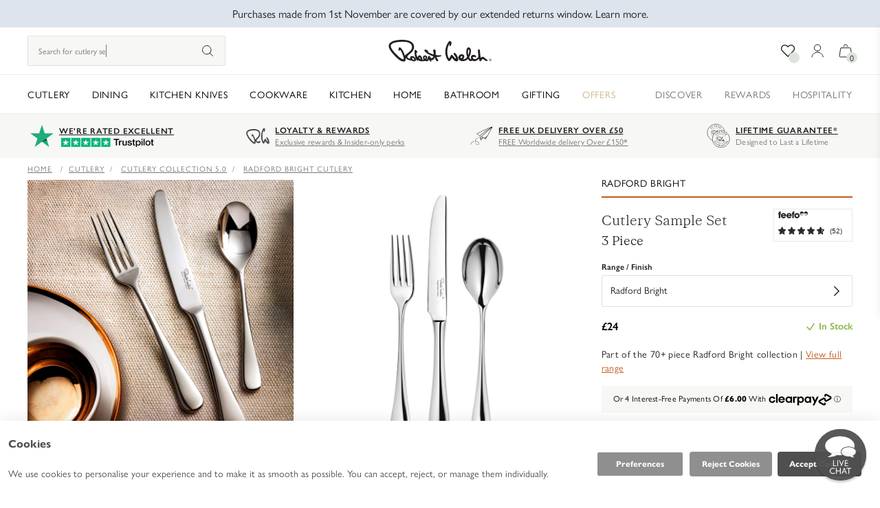

--- FILE ---
content_type: text/html
request_url: https://placement-api.clearpay.co.uk/?mpid=robertwelch.myshopify.com&placementid=null&pageType=product&zoid=9.0.85
body_size: 1027
content:

  <!DOCTYPE html>
  <html>
  <head>
      <link rel='icon' href='data:,' />
      <meta http-equiv="Content-Security-Policy"
          content="base-uri 'self'; default-src 'self'; font-src 'self'; style-src 'self'; script-src 'self' https://cdn.jsdelivr.net/npm/zoid@9.0.85/dist/zoid.min.js; img-src 'self'; connect-src 'self'; frame-src 'self'">
      <title></title>
      <link rel="preload" href="/index.js" as="script" />
      <link rel="preload" href="https://cdn.jsdelivr.net/npm/zoid@9.0.85/dist/zoid.min.js" integrity="sha384-67MznxkYtbE8teNrhdkvnzQBmeiErnMskO7eD8QwolLpdUliTdivKWx0ANHgw+w8" as="script" crossorigin="anonymous" />
      <div id="__AP_DATA__" hidden>
        {"errors":{"mcr":null},"mcrResponse":{"data":{"errors":[],"config":{"mpId":"robertwelch.myshopify.com","createdAt":"2023-09-28T21:41:46.502146125Z","updatedAt":"2025-11-28T14:38:22.867918181Z","config":{"consumerLending":{"metadata":{"shouldForceCache":false,"isProductEnabled":false,"updatedAt":"2025-11-28T14:38:22.8678511Z","version":0},"details":{}},"interestFreePayment":{"metadata":{"shouldForceCache":false,"isProductEnabled":true,"updatedAt":"2025-11-28T14:38:22.86780549Z","version":0},"details":{"minimumAmount":{"amount":"1.00","currency":"GBP"},"maximumAmount":{"amount":"1200.00","currency":"GBP"},"cbt":{"enabled":true,"countries":["GB","CA","US"],"limits":{}}}},"merchantAttributes":{"metadata":{"shouldForceCache":false,"isProductEnabled":true,"updatedAt":"2025-11-28T14:38:22.86786136Z","version":0},"details":{"analyticsEnabled":false,"tradingCountry":"GB","storeURI":"http://www.robertwelch.com","tradingName":"Robert Welch Designs Ltd","vpuf":true}},"onsitePlacements":{"metadata":{"expiresAt":1738243924526,"ttl":900,"updatedAt":"2025-01-30T13:17:04.52604627Z","version":0},"details":{"onsitePlacements":{"30df0aaa-2ddd-4243-ba2d-7fcef4c74a62":{"placementId":"30df0aaa-2ddd-4243-ba2d-7fcef4c74a62","pageType":"product","enabled":true,"type":"price-paragraph","introText":"or","logoType":"badge","badgeTheme":"black-on-mint","lockupTheme":"black","modalTheme":"mint","modalLinkStyle":"circled-info-icon","paymentAmountIsBold":false,"promoRenderStyle":"promo-with-get-and-payments","size":"md","showIfOutsideLimits":true,"showInterestFree":true,"showLowerLimit":true,"showUpperLimit":true,"showWith":true,"showPaymentAmount":true},"732a6da5-ebbb-4384-af77-4c0c36705028":{"placementId":"732a6da5-ebbb-4384-af77-4c0c36705028","pageType":"cart","enabled":true,"type":"price-paragraph","introText":"or","logoType":"badge","badgeTheme":"black-on-mint","lockupTheme":"black","modalTheme":"mint","modalLinkStyle":"circled-info-icon","paymentAmountIsBold":false,"promoRenderStyle":"promo-with-get-and-payments","size":"md","showIfOutsideLimits":true,"showInterestFree":true,"showLowerLimit":true,"showUpperLimit":true,"showWith":true,"showPaymentAmount":true}}}},"cashAppPay":{"metadata":{"shouldForceCache":false,"isProductEnabled":false,"updatedAt":"2025-11-28T14:38:22.867901351Z","version":0},"details":{"enabledForOrders":false,"integrationCompleted":false}},"promotionalData":{"metadata":{"version":0},"details":{"consumerLendingPromotions":[]}}}}},"errors":null,"status":200},"brand":"clearpay","meta":{"version":"0.35.4"}}
      </div>
  </head>
  <body></body>
  <script src="/index.js" type="application/javascript"></script>
  </html>
  

--- FILE ---
content_type: text/css
request_url: https://www.robertwelch.com/cdn/shop/t/429/assets/bundle.css?v=176726172396874671491765444166
body_size: 38455
content:
/** Shopify CDN: Minification failed

Line 7519:32 Unexpected "--right"

**/
/*!**********************************************************************************************************************************************************************!*\
  !*** css ./node_modules/css-loader/dist/cjs.js??ruleSet[1].rules[1].use[1]!./node_modules/postcss-loader/dist/cjs.js??ruleSet[1].rules[1].use[2]!./src/css/main.css ***!
  \**********************************************************************************************************************************************************************/
/*
  Moonbase Stylesheets 🚀
  - Make sure to use @layer base, @layer components and @layer utilities to ensure that your styles are applied in the correct order.
    - The base layer is for things like reset rules or default styles applied to plain HTML elements.
    - The components layer is for class-based styles that you want to be able to override with utilities.
    - The utilities layer is for small, single-purpose classes that should always take precedence over any other styles.
    - ref: https://tailwindcss.com/docs/adding-custom-styles#using-css-and-layer
*/

/**
 * Tailwind CSS Required Files
**/

/*
  ! tailwindcss v3.3.1 | MIT License | https://tailwindcss.com
*/

/*
1. Prevent padding and border from affecting element width. (https://github.com/mozdevs/cssremedy/issues/4)
2. Allow adding a border to an element by just adding a border-width. (https://github.com/tailwindcss/tailwindcss/pull/116)
*/

*,
::before,
::after {
  box-sizing: border-box; /* 1 */
  border-width: 0; /* 2 */
  border-style: solid; /* 2 */
  border-color: #e5e7eb; /* 2 */
}

::before,
::after {
  --tw-content: '';
}

/*
1. Use a consistent sensible line-height in all browsers.
2. Prevent adjustments of font size after orientation changes in iOS.
3. Use a more readable tab size.
4. Use the user's configured `sans` font-family by default.
5. Use the user's configured `sans` font-feature-settings by default.
6. Use the user's configured `sans` font-variation-settings by default.
*/

html {
  line-height: 1.5; /* 1 */
  -webkit-text-size-adjust: 100%; /* 2 */ /* 3 */
  tab-size: 4; /* 3 */
  font-family: gill-sans-nova, Helvetica, Arial, sans-serif; /* 4 */
  font-feature-settings: normal; /* 5 */
  font-variation-settings: normal; /* 6 */
}

/*
1. Remove the margin in all browsers.
2. Inherit line-height from `html` so users can set them as a class directly on the `html` element.
*/

body {
  margin: 0; /* 1 */
  line-height: inherit; /* 2 */
}

/*
1. Add the correct height in Firefox.
2. Correct the inheritance of border color in Firefox. (https://bugzilla.mozilla.org/show_bug.cgi?id=190655)
3. Ensure horizontal rules are visible by default.
*/

hr {
  height: 0; /* 1 */
  color: inherit; /* 2 */
  border-top-width: 1px; /* 3 */
}

/*
Add the correct text decoration in Chrome, Edge, and Safari.
*/

abbr:where([title]) {
  text-decoration: underline dotted;
}

/*
Remove the default font size and weight for headings.
*/

h1,
h2,
h3,
h4,
h5,
h6 {
  font-size: inherit;
  font-weight: inherit;
}

/*
Reset links to optimize for opt-in styling instead of opt-out.
*/

a {
  color: inherit;
  text-decoration: inherit;
}

/*
Add the correct font weight in Edge and Safari.
*/

b,
strong {
  font-weight: bolder;
}

/*
1. Use the user's configured `mono` font family by default.
2. Correct the odd `em` font sizing in all browsers.
*/

code,
kbd,
samp,
pre {
  font-family: ui-monospace, SFMono-Regular, Menlo, Monaco, Consolas, "Liberation Mono", "Courier New", monospace; /* 1 */
  font-size: 1em; /* 2 */
}

/*
Add the correct font size in all browsers.
*/

small {
  font-size: 80%;
}

/*
Prevent `sub` and `sup` elements from affecting the line height in all browsers.
*/

sub,
sup {
  font-size: 75%;
  line-height: 0;
  position: relative;
  vertical-align: baseline;
}

sub {
  bottom: -0.25em;
}

sup {
  top: -0.5em;
}

/*
1. Remove text indentation from table contents in Chrome and Safari. (https://bugs.chromium.org/p/chromium/issues/detail?id=999088, https://bugs.webkit.org/show_bug.cgi?id=201297)
2. Correct table border color inheritance in all Chrome and Safari. (https://bugs.chromium.org/p/chromium/issues/detail?id=935729, https://bugs.webkit.org/show_bug.cgi?id=195016)
3. Remove gaps between table borders by default.
*/

table {
  text-indent: 0; /* 1 */
  border-color: inherit; /* 2 */
  border-collapse: collapse; /* 3 */
}

/*
1. Change the font styles in all browsers.
2. Remove the margin in Firefox and Safari.
3. Remove default padding in all browsers.
*/

button,
input,
optgroup,
select,
textarea {
  font-family: inherit; /* 1 */
  font-size: 100%; /* 1 */
  font-weight: inherit; /* 1 */
  line-height: inherit; /* 1 */
  color: inherit; /* 1 */
  margin: 0; /* 2 */
  padding: 0; /* 3 */
}

/*
Remove the inheritance of text transform in Edge and Firefox.
*/

button,
select {
  text-transform: none;
}

/*
1. Correct the inability to style clickable types in iOS and Safari.
2. Remove default button styles.
*/

button,
[type='button'],
[type='reset'],
[type='submit'] {
  -webkit-appearance: button; /* 1 */
  background-color: transparent; /* 2 */
  background-image: none; /* 2 */
}

/*
Use the modern Firefox focus style for all focusable elements.
*/

:-moz-focusring {
  outline: auto;
}

/*
Remove the additional `:invalid` styles in Firefox. (https://github.com/mozilla/gecko-dev/blob/2f9eacd9d3d995c937b4251a5557d95d494c9be1/layout/style/res/forms.css#L728-L737)
*/

:-moz-ui-invalid {
  box-shadow: none;
}

/*
Add the correct vertical alignment in Chrome and Firefox.
*/

progress {
  vertical-align: baseline;
}

/*
Correct the cursor style of increment and decrement buttons in Safari.
*/

::-webkit-inner-spin-button,
::-webkit-outer-spin-button {
  height: auto;
}

/*
1. Correct the odd appearance in Chrome and Safari.
2. Correct the outline style in Safari.
*/

[type='search'] {
  -webkit-appearance: textfield; /* 1 */
  outline-offset: -2px; /* 2 */
}

/*
Remove the inner padding in Chrome and Safari on macOS.
*/

::-webkit-search-decoration {
  -webkit-appearance: none;
}

/*
1. Correct the inability to style clickable types in iOS and Safari.
2. Change font properties to `inherit` in Safari.
*/

::-webkit-file-upload-button {
  -webkit-appearance: button; /* 1 */
  font: inherit; /* 2 */
}

/*
Add the correct display in Chrome and Safari.
*/

summary {
  display: list-item;
}

/*
Removes the default spacing and border for appropriate elements.
*/

blockquote,
dl,
dd,
h1,
h2,
h3,
h4,
h5,
h6,
hr,
figure,
p,
pre {
  margin: 0;
}

fieldset {
  margin: 0;
  padding: 0;
}

legend {
  padding: 0;
}

ol,
ul,
menu {
  list-style: none;
  margin: 0;
  padding: 0;
}

/*
Prevent resizing textareas horizontally by default.
*/

textarea {
  resize: vertical;
}

/*
1. Reset the default placeholder opacity in Firefox. (https://github.com/tailwindlabs/tailwindcss/issues/3300)
2. Set the default placeholder color to the user's configured gray 400 color.
*/

input::placeholder,
textarea::placeholder {
  opacity: 1; /* 1 */
  color: #9ca3af; /* 2 */
}

/*
Set the default cursor for buttons.
*/

button,
[role="button"] {
  cursor: pointer;
}

/*
Make sure disabled buttons don't get the pointer cursor.
*/

:disabled {
  cursor: default;
}

/*
1. Make replaced elements `display: block` by default. (https://github.com/mozdevs/cssremedy/issues/14)
2. Add `vertical-align: middle` to align replaced elements more sensibly by default. (https://github.com/jensimmons/cssremedy/issues/14#issuecomment-634934210)
   This can trigger a poorly considered lint error in some tools but is included by design.
*/

img,
svg,
video,
canvas,
audio,
iframe,
embed,
object {
  display: block; /* 1 */
  vertical-align: middle; /* 2 */
}

/*
Constrain images and videos to the parent width and preserve their intrinsic aspect ratio. (https://github.com/mozdevs/cssremedy/issues/14)
*/

img,
video {
  max-width: 100%;
  height: auto;
}

/* Make elements with the HTML hidden attribute stay hidden by default */

[hidden] {
  display: none;
}

label{
  font-size: 0.75rem;
  line-height: 1rem;
}

label:hover{
  cursor: pointer;
}

.input,
  input[type="text"],
  input[type="email"], 
  input[type="password"]{
  width: 100%;
  resize: none;
  border-width: 1px;
  --tw-border-opacity: 1;
  border-color: rgb(209 213 219 / var(--tw-border-opacity));
  padding: 1rem;
  font-size: 0.75rem;
  line-height: 1rem;
  letter-spacing: 0.24px;
}

.input::placeholder,
  input[type="text"]::placeholder,
  input[type="email"]::placeholder, 
  input[type="password"]::placeholder{
  --tw-placeholder-opacity: 1;
  color: rgb(119 119 119 / var(--tw-placeholder-opacity));
}

.input,
  input[type="text"],
  input[type="email"], 
  input[type="password"]{
  transition-duration: 200ms;
}

.input:focus,
  input[type="text"]:focus,
  input[type="email"]:focus, 
  input[type="password"]:focus{
  --tw-bg-opacity: 1;
  background-color: rgb(229 231 235 / var(--tw-bg-opacity));
}

.input:focus-visible,
  input[type="text"]:focus-visible,
  input[type="email"]:focus-visible, 
  input[type="password"]:focus-visible{
  outline-color: #f9fafb;
}

input{
  padding: 0.5rem;
}

textarea{
  padding: 0.5rem;
}

.form-select{
  width: 100%;
  resize: none;
  border-width: 1px;
  --tw-border-opacity: 1;
  border-color: rgb(209 213 219 / var(--tw-border-opacity));
  padding: 1rem;
}

select{
  font-size: 0.75rem;
  line-height: 1rem;
}

.form-checkbox,
  .form-radio{
  margin-right: 0.25rem;
  display: inline-block;
  height: 1rem;
  width: 1rem;
  flex-shrink: 0;
  user-select: none;
  resize: none;
  appearance: none;
  border-width: 1px;
  --tw-border-opacity: 1;
  border-color: rgb(209 213 219 / var(--tw-border-opacity));
  --tw-bg-opacity: 1;
  background-color: rgb(255 255 255 / var(--tw-bg-opacity));
  background-origin: border-box;
  padding: 0px;
  vertical-align: middle;
  --tw-text-opacity: 1;
  color: rgb(226 226 219 / var(--tw-text-opacity));
}

.form-checkbox:hover,
  .form-radio:hover{
  cursor: pointer;
  outline: 2px solid transparent;
  outline-offset: 2px;
  --tw-ring-offset-shadow: var(--tw-ring-inset) 0 0 0 var(--tw-ring-offset-width) var(--tw-ring-offset-color);
  --tw-ring-shadow: var(--tw-ring-inset) 0 0 0 calc(2px + var(--tw-ring-offset-width)) var(--tw-ring-color);
  box-shadow: var(--tw-ring-offset-shadow), var(--tw-ring-shadow), var(--tw-shadow, 0 0 #0000);
  --tw-ring-opacity: 1;
  --tw-ring-color: rgb(226 226 219 / var(--tw-ring-opacity));
  --tw-ring-offset-width: 2px;
  --tw-ring-offset-color: #fff;
}

.form-checkbox{
  border-radius: 0px;
}

.form-radio{
  border-radius: 9999px;
}

.form-checkbox:checked,
  .form-radio:checked{
  --tw-border-opacity: 1;
  border-color: rgb(226 226 219 / var(--tw-border-opacity));
  --tw-bg-opacity: 1;
  background-color: rgb(226 226 219 / var(--tw-bg-opacity));
  background-size: cover;
  background-repeat: no-repeat;
}

.form-checkbox:checked {
    background-image: url("data:image/svg+xml,%3csvg viewBox='0 0 16 16' fill='white' xmlns='http://www.w3.org/2000/svg'%3e%3cpath d='M12.207 4.793a1 1 0 010 1.414l-5 5a1 1 0 01-1.414 0l-2-2a1 1 0 011.414-1.414L6.5 9.086l4.293-4.293a1 1 0 011.414 0z'/%3e%3c/svg%3e")
  }

.form-radio:checked {
    background-image: url("data:image/svg+xml,%3csvg viewBox='0 0 16 16' fill='white' xmlns='http://www.w3.org/2000/svg'%3e%3ccircle cx='8' cy='8' r='3'/%3e%3c/svg%3e")
  }

h1,.h1, h2, .h2, h3, .h3, h4, .h4, h5, .h5, h6, .h6{
  margin-bottom: 0px;
  margin-top: 1rem;
}

h1, .h1{
  font-family: FK Roman, Georgia, Times New Roman, serif;
  font-size: 1.5rem;
  line-height: 2rem;
}

@media (min-width: 768px){

  h1, .h1{
    font-size: 3rem;
    line-height: 3.913rem;
  }
}

h2, .h2{
  font-family: FK Roman, Georgia, Times New Roman, serif;
  font-size: 1.25rem;
  line-height: 1.631;
}

@media (min-width: 768px){

  h2, .h2{
    font-size: 2.25rem;
    line-height: 3rem;
  }
}

h3, .h3{
  font-family: FK Roman, Georgia, Times New Roman, serif;
  font-size: 1.125rem;
  line-height: 1.5rem;
}

@media (min-width: 768px){

  h3, .h3{
    font-size: 1.875rem;
    line-height: 2.5rem;
  }
}

h4, .h4{
  font-family: FK Roman, Georgia, Times New Roman, serif;
  font-size: 1rem;
  line-height: 1.5rem;
}

@media (min-width: 768px){

  h4, .h4{
    font-size: 1.5rem;
    line-height: 2rem;
  }
}

h5, .h5{
  font-size: 0.75rem;
  line-height: 1rem;
}

h6, .h6{
  font-size: 10px;
}

p{
  margin-top: 1rem;
}

code{
  border-radius: 0.375rem;
  --tw-bg-opacity: 1;
  background-color: rgb(243 244 246 / var(--tw-bg-opacity));
  padding: 0.5rem;
  --tw-text-opacity: 1;
  color: rgb(248 113 113 / var(--tw-text-opacity));
}

*, ::before, ::after{
  --tw-border-spacing-x: 0;
  --tw-border-spacing-y: 0;
  --tw-translate-x: 0;
  --tw-translate-y: 0;
  --tw-rotate: 0;
  --tw-skew-x: 0;
  --tw-skew-y: 0;
  --tw-scale-x: 1;
  --tw-scale-y: 1;
  --tw-pan-x:  ;
  --tw-pan-y:  ;
  --tw-pinch-zoom:  ;
  --tw-scroll-snap-strictness: proximity;
  --tw-ordinal:  ;
  --tw-slashed-zero:  ;
  --tw-numeric-figure:  ;
  --tw-numeric-spacing:  ;
  --tw-numeric-fraction:  ;
  --tw-ring-inset:  ;
  --tw-ring-offset-width: 0px;
  --tw-ring-offset-color: #fff;
  --tw-ring-color: rgb(59 130 246 / 0.5);
  --tw-ring-offset-shadow: 0 0 #0000;
  --tw-ring-shadow: 0 0 #0000;
  --tw-shadow: 0 0 #0000;
  --tw-shadow-colored: 0 0 #0000;
  --tw-blur:  ;
  --tw-brightness:  ;
  --tw-contrast:  ;
  --tw-grayscale:  ;
  --tw-hue-rotate:  ;
  --tw-invert:  ;
  --tw-saturate:  ;
  --tw-sepia:  ;
  --tw-drop-shadow:  ;
  --tw-backdrop-blur:  ;
  --tw-backdrop-brightness:  ;
  --tw-backdrop-contrast:  ;
  --tw-backdrop-grayscale:  ;
  --tw-backdrop-hue-rotate:  ;
  --tw-backdrop-invert:  ;
  --tw-backdrop-opacity:  ;
  --tw-backdrop-saturate:  ;
  --tw-backdrop-sepia:  ;
}

::backdrop{
  --tw-border-spacing-x: 0;
  --tw-border-spacing-y: 0;
  --tw-translate-x: 0;
  --tw-translate-y: 0;
  --tw-rotate: 0;
  --tw-skew-x: 0;
  --tw-skew-y: 0;
  --tw-scale-x: 1;
  --tw-scale-y: 1;
  --tw-pan-x:  ;
  --tw-pan-y:  ;
  --tw-pinch-zoom:  ;
  --tw-scroll-snap-strictness: proximity;
  --tw-ordinal:  ;
  --tw-slashed-zero:  ;
  --tw-numeric-figure:  ;
  --tw-numeric-spacing:  ;
  --tw-numeric-fraction:  ;
  --tw-ring-inset:  ;
  --tw-ring-offset-width: 0px;
  --tw-ring-offset-color: #fff;
  --tw-ring-color: rgb(59 130 246 / 0.5);
  --tw-ring-offset-shadow: 0 0 #0000;
  --tw-ring-shadow: 0 0 #0000;
  --tw-shadow: 0 0 #0000;
  --tw-shadow-colored: 0 0 #0000;
  --tw-blur:  ;
  --tw-brightness:  ;
  --tw-contrast:  ;
  --tw-grayscale:  ;
  --tw-hue-rotate:  ;
  --tw-invert:  ;
  --tw-saturate:  ;
  --tw-sepia:  ;
  --tw-drop-shadow:  ;
  --tw-backdrop-blur:  ;
  --tw-backdrop-brightness:  ;
  --tw-backdrop-contrast:  ;
  --tw-backdrop-grayscale:  ;
  --tw-backdrop-hue-rotate:  ;
  --tw-backdrop-invert:  ;
  --tw-backdrop-opacity:  ;
  --tw-backdrop-saturate:  ;
  --tw-backdrop-sepia:  ;
}

.container{
  width: 100%;
  margin-right: auto;
  margin-left: auto;
  padding-right: 1rem;
  padding-left: 1rem;
}

@media (min-width: 640px){

  .container{
    max-width: 640px;
  }
}

@media (min-width: 768px){

  .container{
    max-width: 768px;
  }
}

@media (min-width: 1024px){

  .container{
    max-width: 1024px;
  }
}

@media (min-width: 1280px){

  .container{
    max-width: 1280px;
  }
}

@media (min-width: 1536px){

  .container{
    max-width: 1536px;
  }
}

.button{
  margin-bottom: 0px;
  display: flex;
  width: 100%;
  cursor: pointer;
  align-items: center;
  justify-content: center;
  white-space: nowrap;
  border-radius: 0.125rem;
  padding-top: 0.625rem;
  padding-bottom: 0.625rem;
  padding-left: 1.25rem;
  padding-right: 1.25rem;
  font-size: 0.75rem;
  line-height: 1rem;
  --tw-shadow: 0 1px 2px 0 rgb(0 0 0 / 0.05);
  --tw-shadow-colored: 0 1px 2px 0 var(--tw-shadow-color);
  box-shadow: var(--tw-ring-offset-shadow, 0 0 #0000), var(--tw-ring-shadow, 0 0 #0000), var(--tw-shadow);
  transition-duration: 200ms;
}

.content-card__content.button p{
  text-align: center;
}

.button:disabled{
  cursor: not-allowed;
  opacity: 0.5;
}

.button-primary{
  --tw-bg-opacity: 1;
  background-color: rgb(33 32 32 / var(--tw-bg-opacity));
  --tw-text-opacity: 1;
  color: rgb(255 255 255 / var(--tw-text-opacity));
}

.button-primary:hover{
  --tw-bg-opacity: 1;
  background-color: rgb(119 119 119 / var(--tw-bg-opacity));
}

.button-primary:disabled{
  --tw-bg-opacity: 1;
  background-color: rgb(226 226 219 / var(--tw-bg-opacity));
  text-transform: uppercase;
  --tw-text-opacity: 1;
  color: rgb(119 119 119 / var(--tw-text-opacity));
}

.button-secondary{
  --tw-bg-opacity: 1;
  background-color: rgb(255 255 255 / var(--tw-bg-opacity));
  --tw-text-opacity: 1;
  color: rgb(33 32 32 / var(--tw-text-opacity));
}

.button-secondary:hover{
  --tw-bg-opacity: 1;
  background-color: rgb(119 119 119 / var(--tw-bg-opacity));
}

.button-secondary:disabled{
  --tw-bg-opacity: 1;
  background-color: rgb(255 255 255 / var(--tw-bg-opacity));
}

.button-tertiary{
  --tw-bg-opacity: 1;
  background-color: rgb(225 187 135 / var(--tw-bg-opacity));
  --tw-text-opacity: 1;
  color: rgb(255 255 255 / var(--tw-text-opacity));
}

.button-tertiary:hover{
  --tw-bg-opacity: 1;
  background-color: rgb(179 140 90 / var(--tw-bg-opacity));
}

.button-tertiary:disabled{
  --tw-bg-opacity: 1;
  background-color: rgb(242 233 217 / var(--tw-bg-opacity));
}

.button-outline{
  box-sizing: border-box;
  border-width: 1px;
  --tw-border-opacity: 1;
  border-color: rgb(0 0 0 / var(--tw-border-opacity));
  --tw-text-opacity: 1;
  color: rgb(0 0 0 / var(--tw-text-opacity));
}

.button-outline:hover{
  --tw-bg-opacity: 1;
  background-color: rgb(33 32 32 / var(--tw-bg-opacity));
  --tw-text-opacity: 1;
  color: rgb(255 255 255 / var(--tw-text-opacity));
}

.button-outline-inverse{
  box-sizing: border-box;
  border-width: 1px;
  --tw-border-opacity: 1;
  border-color: rgb(255 255 255 / var(--tw-border-opacity));
  --tw-text-opacity: 1;
  color: rgb(255 255 255 / var(--tw-text-opacity));
}

.button-pill{
  margin-right: 0.5rem;
  display: inline-block;
  border-radius: 9999px;
  border-width: 1px;
  --tw-border-opacity: 1;
  border-color: rgb(226 226 219 / var(--tw-border-opacity));
  --tw-bg-opacity: 1;
  background-color: rgb(247 247 246 / var(--tw-bg-opacity));
  padding-top: 0.5rem;
  padding-bottom: 0.5rem;
  padding-left: 1rem;
  padding-right: 1rem;
  font-size: 0.75rem;
  line-height: 1rem;
  --tw-text-opacity: 1;
  color: rgb(33 32 32 / var(--tw-text-opacity));
}

.button-pill:hover{
  --tw-bg-opacity: 1;
  background-color: rgb(119 119 119 / var(--tw-bg-opacity));
  --tw-text-opacity: 1;
  color: rgb(255 255 255 / var(--tw-text-opacity));
}

.button-pill {
      text-wrap: nowrap;
    }

.button-pill.active{
  --tw-bg-opacity: 1;
  background-color: rgb(82 82 82 / var(--tw-bg-opacity));
  --tw-text-opacity: 1;
  color: rgb(255 255 255 / var(--tw-text-opacity));
}

.button-black{
  --tw-bg-opacity: 1;
  background-color: rgb(0 0 0 / var(--tw-bg-opacity));
  --tw-text-opacity: 1;
  color: rgb(255 255 255 / var(--tw-text-opacity));
}

.button-preorder{
  --tw-bg-opacity: 1;
  background-color: rgb(207 80 0 / var(--tw-bg-opacity));
  --tw-text-opacity: 1;
  color: rgb(255 255 255 / var(--tw-text-opacity));
}

.sr-only{
  position: absolute;
  width: 1px;
  height: 1px;
  padding: 0;
  margin: -1px;
  overflow: hidden;
  clip: rect(0, 0, 0, 0);
  white-space: nowrap;
  border-width: 0;
}

.pointer-events-none{
  pointer-events: none;
}

.visible{
  visibility: visible;
}

.invisible{
  visibility: hidden;
}

.static{
  position: static;
}

.fixed{
  position: fixed;
}

.absolute{
  position: absolute;
}

.relative{
  position: relative;
}

.sticky{
  position: sticky;
}

.\!-bottom-3{
  bottom: -0.75rem !important;
}

.\!bottom-2{
  bottom: 0.5rem !important;
}

.\!left-0{
  left: 0px !important;
}

.\!left-10{
  left: 2.5rem !important;
}

.\!right-10{
  right: 2.5rem !important;
}

.\!right-\[-10px\]{
  right: -10px !important;
}

.-top-0{
  top: -0px;
}

.-top-0\.5{
  top: -0.125rem;
}

.bottom-0{
  bottom: 0px;
}

.bottom-3{
  bottom: 0.75rem;
}

.bottom-6{
  bottom: 1.5rem;
}

.left-0{
  left: 0px;
}

.left-1\/2{
  left: 50%;
}

.left-6{
  left: 1.5rem;
}

.left-8{
  left: 2rem;
}

.left-\[10px\]{
  left: 10px;
}

.left-\[20\%\]{
  left: 20%;
}

.left-\[25\%\]{
  left: 25%;
}

.left-\[5vw\]{
  left: 5vw;
}

.left-auto{
  left: auto;
}

.right-0{
  right: 0px;
}

.right-2{
  right: 0.5rem;
}

.right-3{
  right: 0.75rem;
}

.right-4{
  right: 1rem;
}

.right-5{
  right: 1.25rem;
}

.right-\[10px\]{
  right: 10px;
}

.top-0{
  top: 0px;
}

.top-0\.5{
  top: 0.125rem;
}

.top-1\/2{
  top: 50%;
}

.top-12{
  top: 3rem;
}

.top-2{
  top: 0.5rem;
}

.top-3{
  top: 0.75rem;
}

.top-8{
  top: 2rem;
}

.top-9{
  top: 2.25rem;
}

.top-\[10px\]{
  top: 10px;
}

.top-\[12rem\]{
  top: 12rem;
}

.top-\[30px\]{
  top: 30px;
}

.top-\[32\%\]{
  top: 32%;
}

.top-\[45\%\]{
  top: 45%;
}

.top-\[55\%\]{
  top: 55%;
}

.top-auto{
  top: auto;
}

.\!z-\[29\]{
  z-index: 29 !important;
}

.z-0{
  z-index: 0;
}

.z-10{
  z-index: 10;
}

.z-20{
  z-index: 20;
}

.z-30{
  z-index: 30;
}

.z-\[18\]{
  z-index: 18;
}

.z-\[19\]{
  z-index: 19;
}

.z-\[1\]{
  z-index: 1;
}

.z-\[2\]{
  z-index: 2;
}

.z-\[3\]{
  z-index: 3;
}

.order-1{
  order: 1;
}

.order-2{
  order: 2;
}

.order-first{
  order: -9999;
}

.col-span-1{
  grid-column: span 1 / span 1;
}

.col-span-12{
  grid-column: span 12 / span 12;
}

.col-span-2{
  grid-column: span 2 / span 2;
}

.col-span-3{
  grid-column: span 3 / span 3;
}

.col-span-4{
  grid-column: span 4 / span 4;
}

.col-span-6{
  grid-column: span 6 / span 6;
}

.col-span-8{
  grid-column: span 8 / span 8;
}

.col-span-full{
  grid-column: 1 / -1;
}

.col-start-3{
  grid-column-start: 3;
}

.col-start-5{
  grid-column-start: 5;
}

.row-span-1{
  grid-row: span 1 / span 1;
}

.row-span-2{
  grid-row: span 2 / span 2;
}

.float-left{
  float: left;
}

.\!m-0{
  margin: 0px !important;
}

.m-0{
  margin: 0px;
}

.m-2{
  margin: 0.5rem;
}

.m-4{
  margin: 1rem;
}

.m-auto{
  margin: auto;
}

.\!mx-4{
  margin-left: 1rem !important;
  margin-right: 1rem !important;
}

.\!mx-auto{
  margin-left: auto !important;
  margin-right: auto !important;
}

.mx-0{
  margin-left: 0px;
  margin-right: 0px;
}

.mx-2{
  margin-left: 0.5rem;
  margin-right: 0.5rem;
}

.mx-3{
  margin-left: 0.75rem;
  margin-right: 0.75rem;
}

.mx-4{
  margin-left: 1rem;
  margin-right: 1rem;
}

.mx-5{
  margin-left: 1.25rem;
  margin-right: 1.25rem;
}

.mx-6{
  margin-left: 1.5rem;
  margin-right: 1.5rem;
}

.mx-auto{
  margin-left: auto;
  margin-right: auto;
}

.my-12{
  margin-top: 3rem;
  margin-bottom: 3rem;
}

.my-3{
  margin-top: 0.75rem;
  margin-bottom: 0.75rem;
}

.my-4{
  margin-top: 1rem;
  margin-bottom: 1rem;
}

.my-48{
  margin-top: 12rem;
  margin-bottom: 12rem;
}

.my-6{
  margin-top: 1.5rem;
  margin-bottom: 1.5rem;
}

.my-8{
  margin-top: 2rem;
  margin-bottom: 2rem;
}

.\!mb-0{
  margin-bottom: 0px !important;
}

.\!mb-4{
  margin-bottom: 1rem !important;
}

.\!mr-0{
  margin-right: 0px !important;
}

.\!mt-0{
  margin-top: 0px !important;
}

.-mr-\[2px\]{
  margin-right: -2px;
}

.-mt-40{
  margin-top: -10rem;
}

.-mt-\[1px\]{
  margin-top: -1px;
}

.mb-0{
  margin-bottom: 0px;
}

.mb-0\.5{
  margin-bottom: 0.125rem;
}

.mb-1{
  margin-bottom: 0.25rem;
}

.mb-10{
  margin-bottom: 2.5rem;
}

.mb-12{
  margin-bottom: 3rem;
}

.mb-2{
  margin-bottom: 0.5rem;
}

.mb-2\.5{
  margin-bottom: 0.625rem;
}

.mb-3{
  margin-bottom: 0.75rem;
}

.mb-4{
  margin-bottom: 1rem;
}

.mb-5{
  margin-bottom: 1.25rem;
}

.mb-6{
  margin-bottom: 1.5rem;
}

.mb-8{
  margin-bottom: 2rem;
}

.mb-9{
  margin-bottom: 2.25rem;
}

.mb-\[15px\]{
  margin-bottom: 15px;
}

.ml-0{
  margin-left: 0px;
}

.ml-1{
  margin-left: 0.25rem;
}

.ml-2{
  margin-left: 0.5rem;
}

.ml-4{
  margin-left: 1rem;
}

.ml-5{
  margin-left: 1.25rem;
}

.ml-\[2px\]{
  margin-left: 2px;
}

.ml-auto{
  margin-left: auto;
}

.mr-1{
  margin-right: 0.25rem;
}

.mr-2{
  margin-right: 0.5rem;
}

.mr-4{
  margin-right: 1rem;
}

.mr-5{
  margin-right: 1.25rem;
}

.mr-8{
  margin-right: 2rem;
}

.mr-auto{
  margin-right: auto;
}

.mt-0{
  margin-top: 0px;
}

.mt-1{
  margin-top: 0.25rem;
}

.mt-10{
  margin-top: 2.5rem;
}

.mt-12{
  margin-top: 3rem;
}

.mt-2{
  margin-top: 0.5rem;
}

.mt-24{
  margin-top: 6rem;
}

.mt-3{
  margin-top: 0.75rem;
}

.mt-4{
  margin-top: 1rem;
}

.mt-4\.5{
  margin-top: 1.125rem;
}

.mt-5{
  margin-top: 1.25rem;
}

.mt-6{
  margin-top: 1.5rem;
}

.mt-8{
  margin-top: 2rem;
}

.mt-\[--top-margin-mobile\]{
  margin-top: var(--top-margin-mobile);
}

.mt-\[-5px\]{
  margin-top: -5px;
}

.mt-\[100\%\]{
  margin-top: 100%;
}

.mt-\[17px\]{
  margin-top: 17px;
}

.mt-auto{
  margin-top: auto;
}

.line-clamp-2{
  overflow: hidden;
  display: -webkit-box;
  -webkit-box-orient: vertical;
  -webkit-line-clamp: 2;
}

.line-clamp-3{
  overflow: hidden;
  display: -webkit-box;
  -webkit-box-orient: vertical;
  -webkit-line-clamp: 3;
}

.\!block{
  display: block !important;
}

.block{
  display: block;
}

.inline-block{
  display: inline-block;
}

.inline{
  display: inline;
}

.\!flex{
  display: flex !important;
}

.flex{
  display: flex;
}

.inline-flex{
  display: inline-flex;
}

.table{
  display: table;
}

.grid{
  display: grid;
}

.\!hidden{
  display: none !important;
}

.hidden{
  display: none;
}

.\!aspect-\[4\/5\]{
  aspect-ratio: 4/5 !important;
}

.\!aspect-auto{
  aspect-ratio: auto !important;
}

.aspect-\[3\/4\]{
  aspect-ratio: 3/4;
}

.aspect-\[4\/3\]{
  aspect-ratio: 4/3;
}

.aspect-\[9\/16\]{
  aspect-ratio: 9/16;
}

.aspect-portrait{
  aspect-ratio: 9 / 16;
}

.aspect-square{
  aspect-ratio: 1 / 1;
}

.aspect-video{
  aspect-ratio: 16 / 9;
}

.\!h-6{
  height: 1.5rem !important;
}

.\!h-7{
  height: 1.75rem !important;
}

.\!h-auto{
  height: auto !important;
}

.h-1{
  height: 0.25rem;
}

.h-12{
  height: 3rem;
}

.h-14{
  height: 3.5rem;
}

.h-2\/5{
  height: 40%;
}

.h-3{
  height: 0.75rem;
}

.h-4{
  height: 1rem;
}

.h-4\/5{
  height: 80%;
}

.h-40{
  height: 10rem;
}

.h-5{
  height: 1.25rem;
}

.h-52{
  height: 13rem;
}

.h-6{
  height: 1.5rem;
}

.h-7{
  height: 1.75rem;
}

.h-8{
  height: 2rem;
}

.h-9{
  height: 2.25rem;
}

.h-\[22px\]{
  height: 22px;
}

.h-\[2px\]{
  height: 2px;
}

.h-\[300px\]{
  height: 300px;
}

.h-\[50vh\]{
  height: 50vh;
}

.h-\[60vh\]{
  height: 60vh;
}

.h-\[69px\]{
  height: 69px;
}

.h-\[80vh\]{
  height: 80vh;
}

.h-auto{
  height: auto;
}

.h-fit{
  height: -moz-fit-content;
  height: fit-content;
}

.h-full{
  height: 100%;
}

.h-screen-1\/2{
  height: 50vh;
}

.h-screen-1\/3{
  height: 33.333333vh;
}

.h-screen-3\/4{
  height: 75vh;
}

.max-h-12{
  max-height: 3rem;
}

.max-h-60{
  max-height: 15rem;
}

.max-h-72{
  max-height: 18rem;
}

.max-h-9{
  max-height: 2.25rem;
}

.max-h-\[180px\]{
  max-height: 180px;
}

.max-h-\[36px\]{
  max-height: 36px;
}

.max-h-\[40px\]{
  max-height: 40px;
}

.max-h-\[50px\]{
  max-height: 50px;
}

.max-h-\[50vh\]{
  max-height: 50vh;
}

.max-h-\[60dvh\]{
  max-height: 60dvh;
}

.max-h-\[63dvh\]{
  max-height: 63dvh;
}

.max-h-\[80dvh\]{
  max-height: 80dvh;
}

.max-h-\[80vh\]{
  max-height: 80vh;
}

.max-h-fit{
  max-height: -moz-fit-content;
  max-height: fit-content;
}

.min-h-\[30px\]{
  min-height: 30px;
}

.min-h-\[75vh\]{
  min-height: 75vh;
}

.min-h-full{
  min-height: 100%;
}

.\!w-6{
  width: 1.5rem !important;
}

.\!w-7{
  width: 1.75rem !important;
}

.\!w-fit{
  width: -moz-fit-content !important;
  width: fit-content !important;
}

.w-1\/2{
  width: 50%;
}

.w-1\/4{
  width: 25%;
}

.w-10{
  width: 2.5rem;
}

.w-11\/12{
  width: 91.666667%;
}

.w-12{
  width: 3rem;
}

.w-16{
  width: 4rem;
}

.w-2{
  width: 0.5rem;
}

.w-2\/3{
  width: 66.666667%;
}

.w-2\/6{
  width: 33.333333%;
}

.w-20{
  width: 5rem;
}

.w-3{
  width: 0.75rem;
}

.w-3\.5{
  width: 0.875rem;
}

.w-3\/4{
  width: 75%;
}

.w-3\/6{
  width: 50%;
}

.w-4{
  width: 1rem;
}

.w-5{
  width: 1.25rem;
}

.w-52{
  width: 13rem;
}

.w-6{
  width: 1.5rem;
}

.w-7{
  width: 1.75rem;
}

.w-8{
  width: 2rem;
}

.w-9{
  width: 2.25rem;
}

.w-\[100px\]{
  width: 100px;
}

.w-\[270px\]{
  width: 270px;
}

.w-\[34px\]{
  width: 34px;
}

.w-\[35px\]{
  width: 35px;
}

.w-\[36px\]{
  width: 36px;
}

.w-\[40px\]{
  width: 40px;
}

.w-\[42px\]{
  width: 42px;
}

.w-\[60\%\]{
  width: 60%;
}

.w-\[60px\]{
  width: 60px;
}

.w-\[70px\]{
  width: 70px;
}

.w-\[85px\]{
  width: 85px;
}

.w-auto{
  width: auto;
}

.w-fit{
  width: -moz-fit-content;
  width: fit-content;
}

.w-full{
  width: 100%;
}

.w-max{
  width: max-content;
}

.w-screen{
  width: 100vw;
}

.min-w-\[104px\]{
  min-width: 104px;
}

.min-w-\[115px\]{
  min-width: 115px;
}

.min-w-\[200px\]{
  min-width: 200px;
}

.min-w-\[50\%\]{
  min-width: 50%;
}

.min-w-fit{
  min-width: -moz-fit-content;
  min-width: fit-content;
}

.max-w-3xl{
  max-width: 48rem;
}

.max-w-5xl{
  max-width: 64rem;
}

.max-w-\[150px\]{
  max-width: 150px;
}

.max-w-\[240px\]{
  max-width: 240px;
}

.max-w-\[33vw\]{
  max-width: 33vw;
}

.max-w-\[400px\]{
  max-width: 400px;
}

.max-w-\[50\%\]{
  max-width: 50%;
}

.max-w-\[50px\]{
  max-width: 50px;
}

.max-w-\[95vw\]{
  max-width: 95vw;
}

.max-w-fit{
  max-width: -moz-fit-content;
  max-width: fit-content;
}

.max-w-full{
  max-width: 100%;
}

.max-w-lg{
  max-width: 32rem;
}

.max-w-md{
  max-width: 28rem;
}

.max-w-sm{
  max-width: 24rem;
}

.max-w-xs{
  max-width: 20rem;
}

.flex-1{
  flex: 1 1 0%;
}

.flex-grow{
  flex-grow: 1;
}

.grow{
  flex-grow: 1;
}

.basis-1\/2{
  flex-basis: 50%;
}

.-translate-x-1\/2{
  --tw-translate-x: -50%;
  transform: translate(var(--tw-translate-x), var(--tw-translate-y)) rotate(var(--tw-rotate)) skewX(var(--tw-skew-x)) skewY(var(--tw-skew-y)) scaleX(var(--tw-scale-x)) scaleY(var(--tw-scale-y));
}

.-translate-y-1\/2{
  --tw-translate-y: -50%;
  transform: translate(var(--tw-translate-x), var(--tw-translate-y)) rotate(var(--tw-rotate)) skewX(var(--tw-skew-x)) skewY(var(--tw-skew-y)) scaleX(var(--tw-scale-x)) scaleY(var(--tw-scale-y));
}

.-rotate-90{
  --tw-rotate: -90deg;
  transform: translate(var(--tw-translate-x), var(--tw-translate-y)) rotate(var(--tw-rotate)) skewX(var(--tw-skew-x)) skewY(var(--tw-skew-y)) scaleX(var(--tw-scale-x)) scaleY(var(--tw-scale-y));
}

.rotate-180{
  --tw-rotate: 180deg;
  transform: translate(var(--tw-translate-x), var(--tw-translate-y)) rotate(var(--tw-rotate)) skewX(var(--tw-skew-x)) skewY(var(--tw-skew-y)) scaleX(var(--tw-scale-x)) scaleY(var(--tw-scale-y));
}

.rotate-90{
  --tw-rotate: 90deg;
  transform: translate(var(--tw-translate-x), var(--tw-translate-y)) rotate(var(--tw-rotate)) skewX(var(--tw-skew-x)) skewY(var(--tw-skew-y)) scaleX(var(--tw-scale-x)) scaleY(var(--tw-scale-y));
}

.scale-95{
  --tw-scale-x: .95;
  --tw-scale-y: .95;
  transform: translate(var(--tw-translate-x), var(--tw-translate-y)) rotate(var(--tw-rotate)) skewX(var(--tw-skew-x)) skewY(var(--tw-skew-y)) scaleX(var(--tw-scale-x)) scaleY(var(--tw-scale-y));
}

.transform{
  transform: translate(var(--tw-translate-x), var(--tw-translate-y)) rotate(var(--tw-rotate)) skewX(var(--tw-skew-x)) skewY(var(--tw-skew-y)) scaleX(var(--tw-scale-x)) scaleY(var(--tw-scale-y));
}

.cursor-pointer{
  cursor: pointer;
}

.resize-none{
  resize: none;
}

.resize{
  resize: both;
}

.scroll-mt-20{
  scroll-margin-top: 5rem;
}

.scroll-mt-32{
  scroll-margin-top: 8rem;
}

.list-none{
  list-style-type: none;
}

.auto-rows-fr{
  grid-auto-rows: minmax(0, 1fr);
}

.\!grid-cols-12{
  grid-template-columns: repeat(12, minmax(0, 1fr)) !important;
}

.grid-cols-2{
  grid-template-columns: repeat(2, minmax(0, 1fr));
}

.grid-cols-3{
  grid-template-columns: repeat(3, minmax(0, 1fr));
}

.grid-cols-6{
  grid-template-columns: repeat(6, minmax(0, 1fr));
}

.grid-rows-1{
  grid-template-rows: repeat(1, minmax(0, 1fr));
}

.\!flex-row{
  flex-direction: row !important;
}

.flex-row{
  flex-direction: row;
}

.flex-row-reverse{
  flex-direction: row-reverse;
}

.flex-col{
  flex-direction: column;
}

.flex-wrap{
  flex-wrap: wrap;
}

.flex-nowrap{
  flex-wrap: nowrap;
}

.place-content-center{
  place-content: center;
}

.content-center{
  align-content: center;
}

.content-end{
  align-content: flex-end;
}

.items-start{
  align-items: flex-start;
}

.items-end{
  align-items: flex-end;
}

.items-center{
  align-items: center;
}

.items-baseline{
  align-items: baseline;
}

.\!justify-start{
  justify-content: flex-start !important;
}

.justify-start{
  justify-content: flex-start;
}

.justify-end{
  justify-content: flex-end;
}

.justify-center{
  justify-content: center;
}

.justify-between{
  justify-content: space-between;
}

.justify-items-center{
  justify-items: center;
}

.\!gap-0{
  gap: 0px !important;
}

.\!gap-4{
  gap: 1rem !important;
}

.\!gap-5{
  gap: 1.25rem !important;
}

.gap-0{
  gap: 0px;
}

.gap-1{
  gap: 0.25rem;
}

.gap-2{
  gap: 0.5rem;
}

.gap-3{
  gap: 0.75rem;
}

.gap-4{
  gap: 1rem;
}

.gap-5{
  gap: 1.25rem;
}

.gap-6{
  gap: 1.5rem;
}

.gap-8{
  gap: 2rem;
}

.\!gap-x-0{
  column-gap: 0px !important;
}

.\!gap-y-6{
  row-gap: 1.5rem !important;
}

.gap-x-2{
  column-gap: 0.5rem;
}

.gap-x-3{
  column-gap: 0.75rem;
}

.gap-x-4{
  column-gap: 1rem;
}

.gap-y-10{
  row-gap: 2.5rem;
}

.gap-y-4{
  row-gap: 1rem;
}

.self-start{
  align-self: flex-start;
}

.self-end{
  align-self: flex-end;
}

.self-center{
  align-self: center;
}

.self-stretch{
  align-self: stretch;
}

.overflow-auto{
  overflow: auto;
}

.overflow-hidden{
  overflow: hidden;
}

.overflow-x-auto{
  overflow-x: auto;
}

.overflow-y-auto{
  overflow-y: auto;
}

.truncate{
  overflow: hidden;
  text-overflow: ellipsis;
  white-space: nowrap;
}

.text-ellipsis{
  text-overflow: ellipsis;
}

.whitespace-normal{
  white-space: normal;
}

.whitespace-nowrap{
  white-space: nowrap;
}

.rounded-full{
  border-radius: 9999px;
}

.rounded-lg{
  border-radius: 0.5rem;
}

.rounded-md{
  border-radius: 0.375rem;
}

.rounded-sm{
  border-radius: 0.125rem;
}

.rounded-tl-md{
  border-top-left-radius: 0.375rem;
}

.rounded-tr-md{
  border-top-right-radius: 0.375rem;
}

.border{
  border-width: 1px;
}

.border-0{
  border-width: 0px;
}

.border-2{
  border-width: 2px;
}

.border-y{
  border-top-width: 1px;
  border-bottom-width: 1px;
}

.border-b{
  border-bottom-width: 1px;
}

.border-b-2{
  border-bottom-width: 2px;
}

.border-r{
  border-right-width: 1px;
}

.border-t{
  border-top-width: 1px;
}

.border-none{
  border-style: none;
}

.\!border-primary-darkest{
  --tw-border-opacity: 1 !important;
  border-color: rgb(33 32 32 / var(--tw-border-opacity)) !important;
}

.border-\[\#E2E2DB\]{
  --tw-border-opacity: 1;
  border-color: rgb(226 226 219 / var(--tw-border-opacity));
}

.border-\[\#EEECE9\]{
  --tw-border-opacity: 1;
  border-color: rgb(238 236 233 / var(--tw-border-opacity));
}

.border-black{
  --tw-border-opacity: 1;
  border-color: rgb(0 0 0 / var(--tw-border-opacity));
}

.border-contrast-darkest{
  --tw-border-opacity: 1;
  border-color: rgb(33 32 32 / var(--tw-border-opacity));
}

.border-contrast-light{
  --tw-border-opacity: 1;
  border-color: rgb(247 247 246 / var(--tw-border-opacity));
}

.border-contrast-medium{
  --tw-border-opacity: 1;
  border-color: rgb(226 226 219 / var(--tw-border-opacity));
}

.border-gray-300{
  --tw-border-opacity: 1;
  border-color: rgb(209 213 219 / var(--tw-border-opacity));
}

.border-primary{
  --tw-border-opacity: 1;
  border-color: rgb(226 226 219 / var(--tw-border-opacity));
}

.border-primary-dark{
  --tw-border-opacity: 1;
  border-color: rgb(119 119 119 / var(--tw-border-opacity));
}

.border-primary-darkest{
  --tw-border-opacity: 1;
  border-color: rgb(33 32 32 / var(--tw-border-opacity));
}

.border-primary-light{
  --tw-border-opacity: 1;
  border-color: rgb(247 247 246 / var(--tw-border-opacity));
}

.border-primary-medium{
  --tw-border-opacity: 1;
  border-color: rgb(226 226 219 / var(--tw-border-opacity));
}

.border-status-error{
  --tw-border-opacity: 1;
  border-color: rgb(193 39 29 / var(--tw-border-opacity));
}

.border-steel{
  --tw-border-opacity: 1;
  border-color: rgb(222 228 221 / var(--tw-border-opacity));
}

.\!bg-white{
  --tw-bg-opacity: 1 !important;
  background-color: rgb(255 255 255 / var(--tw-bg-opacity)) !important;
}

.bg-\[\#8BB646\]{
  --tw-bg-opacity: 1;
  background-color: rgb(139 182 70 / var(--tw-bg-opacity));
}

.bg-\[\#DEE4DD\]{
  --tw-bg-opacity: 1;
  background-color: rgb(222 228 221 / var(--tw-bg-opacity));
}

.bg-\[\#E2E2DB\]{
  --tw-bg-opacity: 1;
  background-color: rgb(226 226 219 / var(--tw-bg-opacity));
}

.bg-\[\#EEECE9\]{
  --tw-bg-opacity: 1;
  background-color: rgb(238 236 233 / var(--tw-bg-opacity));
}

.bg-\[--background-colour\]{
  background-color: var(--background-colour);
}

.bg-\[--bg-color\]{
  background-color: var(--bg-color);
}

.bg-\[--content-background-colour\]{
  background-color: var(--content-background-colour);
}

.bg-\[var\(--bg-color\)\]{
  background-color: var(--bg-color);
}

.bg-contrast-darkest{
  --tw-bg-opacity: 1;
  background-color: rgb(33 32 32 / var(--tw-bg-opacity));
}

.bg-contrast-medium{
  --tw-bg-opacity: 1;
  background-color: rgb(226 226 219 / var(--tw-bg-opacity));
}

.bg-gray-100{
  --tw-bg-opacity: 1;
  background-color: rgb(243 244 246 / var(--tw-bg-opacity));
}

.bg-primary{
  --tw-bg-opacity: 1;
  background-color: rgb(226 226 219 / var(--tw-bg-opacity));
}

.bg-primary-dark{
  --tw-bg-opacity: 1;
  background-color: rgb(119 119 119 / var(--tw-bg-opacity));
}

.bg-primary-darkest{
  --tw-bg-opacity: 1;
  background-color: rgb(33 32 32 / var(--tw-bg-opacity));
}

.bg-primary-light{
  --tw-bg-opacity: 1;
  background-color: rgb(247 247 246 / var(--tw-bg-opacity));
}

.bg-primary-lightest{
  --tw-bg-opacity: 1;
  background-color: rgb(255 255 255 / var(--tw-bg-opacity));
}

.bg-primary-medium{
  --tw-bg-opacity: 1;
  background-color: rgb(226 226 219 / var(--tw-bg-opacity));
}

.bg-secondary{
  --tw-bg-opacity: 1;
  background-color: rgb(212 67 43 / var(--tw-bg-opacity));
}

.bg-secondary-dark{
  --tw-bg-opacity: 1;
  background-color: rgb(159 50 32 / var(--tw-bg-opacity));
}

.bg-secondary-darkest{
  --tw-bg-opacity: 1;
  background-color: rgb(106 33 21 / var(--tw-bg-opacity));
}

.bg-secondary-light{
  --tw-bg-opacity: 1;
  background-color: rgb(223 114 96 / var(--tw-bg-opacity));
}

.bg-secondary-lightest{
  --tw-bg-opacity: 1;
  background-color: rgb(233 161 149 / var(--tw-bg-opacity));
}

.bg-slate-100{
  --tw-bg-opacity: 1;
  background-color: rgb(241 245 249 / var(--tw-bg-opacity));
}

.bg-status-error{
  --tw-bg-opacity: 1;
  background-color: rgb(193 39 29 / var(--tw-bg-opacity));
}

.bg-status-success{
  --tw-bg-opacity: 1;
  background-color: rgb(129 172 71 / var(--tw-bg-opacity));
}

.bg-status-warning{
  --tw-bg-opacity: 1;
  background-color: rgb(207 80 0 / var(--tw-bg-opacity));
}

.bg-steel{
  --tw-bg-opacity: 1;
  background-color: rgb(222 228 221 / var(--tw-bg-opacity));
}

.bg-tertiary{
  --tw-bg-opacity: 1;
  background-color: rgb(225 187 135 / var(--tw-bg-opacity));
}

.bg-tertiary-dark{
  --tw-bg-opacity: 1;
  background-color: rgb(179 140 90 / var(--tw-bg-opacity));
}

.bg-tertiary-darkest{
  --tw-bg-opacity: 1;
  background-color: rgb(132 98 45 / var(--tw-bg-opacity));
}

.bg-tertiary-light{
  --tw-bg-opacity: 1;
  background-color: rgb(234 210 176 / var(--tw-bg-opacity));
}

.bg-tertiary-lightest{
  --tw-bg-opacity: 1;
  background-color: rgb(242 233 217 / var(--tw-bg-opacity));
}

.bg-transparent{
  background-color: transparent;
}

.bg-white{
  --tw-bg-opacity: 1;
  background-color: rgb(255 255 255 / var(--tw-bg-opacity));
}

.bg-opacity-0{
  --tw-bg-opacity: 0;
}

.bg-opacity-60{
  --tw-bg-opacity: 0.6;
}

.bg-opacity-80{
  --tw-bg-opacity: 0.8;
}

.bg-opacity-90{
  --tw-bg-opacity: 0.9;
}

.fill-gray-400{
  fill: #9ca3af;
}

.\!object-contain{
  object-fit: contain !important;
}

.object-contain{
  object-fit: contain;
}

.\!object-cover{
  object-fit: cover !important;
}

.object-cover{
  object-fit: cover;
}

.\!p-0{
  padding: 0px !important;
}

.p-0{
  padding: 0px;
}

.p-1{
  padding: 0.25rem;
}

.p-10{
  padding: 2.5rem;
}

.p-12{
  padding: 3rem;
}

.p-2{
  padding: 0.5rem;
}

.p-3{
  padding: 0.75rem;
}

.p-4{
  padding: 1rem;
}

.p-5{
  padding: 1.25rem;
}

.p-6{
  padding: 1.5rem;
}

.px-0{
  padding-left: 0px;
  padding-right: 0px;
}

.px-10{
  padding-left: 2.5rem;
  padding-right: 2.5rem;
}

.px-2{
  padding-left: 0.5rem;
  padding-right: 0.5rem;
}

.px-24{
  padding-left: 6rem;
  padding-right: 6rem;
}

.px-3{
  padding-left: 0.75rem;
  padding-right: 0.75rem;
}

.px-4{
  padding-left: 1rem;
  padding-right: 1rem;
}

.px-5{
  padding-left: 1.25rem;
  padding-right: 1.25rem;
}

.px-6{
  padding-left: 1.5rem;
  padding-right: 1.5rem;
}

.px-8{
  padding-left: 2rem;
  padding-right: 2rem;
}

.px-\[6px\]{
  padding-left: 6px;
  padding-right: 6px;
}

.py-0{
  padding-top: 0px;
  padding-bottom: 0px;
}

.py-1{
  padding-top: 0.25rem;
  padding-bottom: 0.25rem;
}

.py-1\.5{
  padding-top: 0.375rem;
  padding-bottom: 0.375rem;
}

.py-10{
  padding-top: 2.5rem;
  padding-bottom: 2.5rem;
}

.py-12{
  padding-top: 3rem;
  padding-bottom: 3rem;
}

.py-16{
  padding-top: 4rem;
  padding-bottom: 4rem;
}

.py-2{
  padding-top: 0.5rem;
  padding-bottom: 0.5rem;
}

.py-2\.5{
  padding-top: 0.625rem;
  padding-bottom: 0.625rem;
}

.py-20{
  padding-top: 5rem;
  padding-bottom: 5rem;
}

.py-24{
  padding-top: 6rem;
  padding-bottom: 6rem;
}

.py-3{
  padding-top: 0.75rem;
  padding-bottom: 0.75rem;
}

.py-4{
  padding-top: 1rem;
  padding-bottom: 1rem;
}

.py-6{
  padding-top: 1.5rem;
  padding-bottom: 1.5rem;
}

.py-8{
  padding-top: 2rem;
  padding-bottom: 2rem;
}

.py-\[5px\]{
  padding-top: 5px;
  padding-bottom: 5px;
}

.\!pb-0{
  padding-bottom: 0px !important;
}

.\!pb-1{
  padding-bottom: 0.25rem !important;
}

.\!pb-1\.5{
  padding-bottom: 0.375rem !important;
}

.\!pb-12{
  padding-bottom: 3rem !important;
}

.pb-10{
  padding-bottom: 2.5rem;
}

.pb-2{
  padding-bottom: 0.5rem;
}

.pb-20{
  padding-bottom: 5rem;
}

.pb-24{
  padding-bottom: 6rem;
}

.pb-3{
  padding-bottom: 0.75rem;
}

.pb-4{
  padding-bottom: 1rem;
}

.pb-5{
  padding-bottom: 1.25rem;
}

.pb-6{
  padding-bottom: 1.5rem;
}

.pb-8{
  padding-bottom: 2rem;
}

.pl-0{
  padding-left: 0px;
}

.pl-10{
  padding-left: 2.5rem;
}

.pl-2{
  padding-left: 0.5rem;
}

.pl-3{
  padding-left: 0.75rem;
}

.pl-4{
  padding-left: 1rem;
}

.pl-5{
  padding-left: 1.25rem;
}

.pl-6{
  padding-left: 1.5rem;
}

.pr-0{
  padding-right: 0px;
}

.pr-4{
  padding-right: 1rem;
}

.pr-5{
  padding-right: 1.25rem;
}

.pr-6{
  padding-right: 1.5rem;
}

.pt-0{
  padding-top: 0px;
}

.pt-0\.5{
  padding-top: 0.125rem;
}

.pt-1{
  padding-top: 0.25rem;
}

.pt-10{
  padding-top: 2.5rem;
}

.pt-12{
  padding-top: 3rem;
}

.pt-2{
  padding-top: 0.5rem;
}

.pt-20{
  padding-top: 5rem;
}

.pt-24{
  padding-top: 6rem;
}

.pt-3{
  padding-top: 0.75rem;
}

.pt-4{
  padding-top: 1rem;
}

.pt-5{
  padding-top: 1.25rem;
}

.pt-6{
  padding-top: 1.5rem;
}

.pt-8{
  padding-top: 2rem;
}

.pt-9{
  padding-top: 2.25rem;
}

.\!text-left{
  text-align: left !important;
}

.text-left{
  text-align: left;
}

.text-center{
  text-align: center;
}

.text-right{
  text-align: right;
}

.font-body{
  font-family: gill-sans-nova, Trebuchet MS, Helvetica, Arial, sans-serif;
}

.font-heading{
  font-family: FK Roman, Georgia, Times New Roman, serif;
}

.font-sans{
  font-family: gill-sans-nova, Helvetica, Arial, sans-serif;
}

.font-serif{
  font-family: FK Roman, Times New Roman, serif;
}

.\!text-3xl{
  font-size: 1.875rem !important;
  line-height: 2.5rem !important;
}

.\!text-base{
  font-size: 1rem !important;
  line-height: 1.5rem !important;
}

.\!text-sm{
  font-size: 0.875rem !important;
  line-height: 1.25rem !important;
}

.\!text-xl{
  font-size: 1.25rem !important;
  line-height: 1.631 !important;
}

.\!text-xs{
  font-size: 0.75rem !important;
  line-height: 1rem !important;
}

.text-2xl{
  font-size: 1.5rem;
  line-height: 2rem;
}

.text-3xl{
  font-size: 1.875rem;
  line-height: 2.5rem;
}

.text-4xl{
  font-size: 2.25rem;
  line-height: 3rem;
}

.text-5xl{
  font-size: 3rem;
  line-height: 3.913rem;
}

.text-8xl{
  font-size: 6rem;
  line-height: 1;
}

.text-\[10px\]{
  font-size: 10px;
}

.text-\[11px\]{
  font-size: 11px;
}

.text-base{
  font-size: 1rem;
  line-height: 1.5rem;
}

.text-lg{
  font-size: 1.125rem;
  line-height: 1.5rem;
}

.text-sm{
  font-size: 0.875rem;
  line-height: 1.25rem;
}

.text-xl{
  font-size: 1.25rem;
  line-height: 1.631;
}

.text-xs{
  font-size: 0.75rem;
  line-height: 1rem;
}

.text-xxs{
  font-size: 0.75rem;
  line-height: 1rem;
}

.text-xxxs{
  font-size: 0.625rem;
  line-height: 1rem;
}

.font-bold{
  font-weight: 700;
}

.font-light{
  font-weight: 300;
}

.font-medium{
  font-weight: 500;
}

.font-normal{
  font-weight: 400;
}

.font-semibold{
  font-weight: 600;
}

.uppercase{
  text-transform: uppercase;
}

.capitalize{
  text-transform: capitalize;
}

.normal-case{
  text-transform: none;
}

.italic{
  font-style: italic;
}

.\!leading-6{
  line-height: 1.5rem !important;
}

.\!leading-7{
  line-height: 1.75rem !important;
}

.\!leading-\[25\.6px\]{
  line-height: 25.6px !important;
}

.\!leading-\[26px\]{
  line-height: 26px !important;
}

.leading-10{
  line-height: 2.5rem;
}

.leading-4{
  line-height: 1rem;
}

.leading-5{
  line-height: 1.25rem;
}

.leading-6{
  line-height: 1.5rem;
}

.leading-\[0\.6\]{
  line-height: 0.6;
}

.leading-\[20px\]{
  line-height: 20px;
}

.leading-\[3rem\]{
  line-height: 3rem;
}

.leading-none{
  line-height: 1;
}

.leading-normal{
  line-height: 1.5;
}

.tracking-\[0\.015rem\]{
  letter-spacing: 0.015rem;
}

.tracking-\[0\.24px\]{
  letter-spacing: 0.24px;
}

.tracking-\[0\.28px\]{
  letter-spacing: 0.28px;
}

.tracking-\[0\.32px\]{
  letter-spacing: 0.32px;
}

.tracking-\[0\.48px\]{
  letter-spacing: 0.48px;
}

.tracking-\[0\.56px\]{
  letter-spacing: 0.56px;
}

.tracking-\[0\.66px\]{
  letter-spacing: 0.66px;
}

.tracking-\[0\.72px\]{
  letter-spacing: 0.72px;
}

.tracking-\[1\.2px\]{
  letter-spacing: 1.2px;
}

.tracking-\[1\.6px\]{
  letter-spacing: 1.6px;
}

.tracking-lg{
  letter-spacing: 0.72px;
}

.tracking-sm{
  letter-spacing: 0.28px;
}

.tracking-wide{
  letter-spacing: 0.025em;
}

.tracking-wider{
  letter-spacing: 0.05em;
}

.tracking-widest{
  letter-spacing: 0.1em;
}

.\!text-\[\#D0B690\]{
  --tw-text-opacity: 1 !important;
  color: rgb(208 182 144 / var(--tw-text-opacity)) !important;
}

.\!text-primary-dark{
  --tw-text-opacity: 1 !important;
  color: rgb(119 119 119 / var(--tw-text-opacity)) !important;
}

.\!text-primary-darkest{
  --tw-text-opacity: 1 !important;
  color: rgb(33 32 32 / var(--tw-text-opacity)) !important;
}

.\!text-primary-lightest{
  --tw-text-opacity: 1 !important;
  color: rgb(255 255 255 / var(--tw-text-opacity)) !important;
}

.text-\[\#8BB646\]{
  --tw-text-opacity: 1;
  color: rgb(139 182 70 / var(--tw-text-opacity));
}

.text-\[\#CF5000\]{
  --tw-text-opacity: 1;
  color: rgb(207 80 0 / var(--tw-text-opacity));
}

.text-\[\#D0B690\]{
  --tw-text-opacity: 1;
  color: rgb(208 182 144 / var(--tw-text-opacity));
}

.text-\[\#FF0000\]{
  --tw-text-opacity: 1;
  color: rgb(255 0 0 / var(--tw-text-opacity));
}

.text-\[\#cf5000\]{
  --tw-text-opacity: 1;
  color: rgb(207 80 0 / var(--tw-text-opacity));
}

.text-\[--text-color\]{
  color: var(--text-color);
}

.text-\[var\(--text-color\)\]{
  color: var(--text-color);
}

.text-\[var\(--text-color-mobile\)\]{
  color: var(--text-color-mobile);
}

.text-black{
  --tw-text-opacity: 1;
  color: rgb(0 0 0 / var(--tw-text-opacity));
}

.text-contrast-dark{
  --tw-text-opacity: 1;
  color: rgb(119 119 119 / var(--tw-text-opacity));
}

.text-contrast-darkest{
  --tw-text-opacity: 1;
  color: rgb(33 32 32 / var(--tw-text-opacity));
}

.text-contrast-light{
  --tw-text-opacity: 1;
  color: rgb(247 247 246 / var(--tw-text-opacity));
}

.text-contrast-medium{
  --tw-text-opacity: 1;
  color: rgb(226 226 219 / var(--tw-text-opacity));
}

.text-current{
  color: currentColor;
}

.text-gray-400{
  --tw-text-opacity: 1;
  color: rgb(156 163 175 / var(--tw-text-opacity));
}

.text-gray-600{
  --tw-text-opacity: 1;
  color: rgb(75 85 99 / var(--tw-text-opacity));
}

.text-gray-800{
  --tw-text-opacity: 1;
  color: rgb(31 41 55 / var(--tw-text-opacity));
}

.text-primary-dark{
  --tw-text-opacity: 1;
  color: rgb(119 119 119 / var(--tw-text-opacity));
}

.text-primary-darkest{
  --tw-text-opacity: 1;
  color: rgb(33 32 32 / var(--tw-text-opacity));
}

.text-primary-lightest{
  --tw-text-opacity: 1;
  color: rgb(255 255 255 / var(--tw-text-opacity));
}

.text-status-error{
  --tw-text-opacity: 1;
  color: rgb(193 39 29 / var(--tw-text-opacity));
}

.text-white{
  --tw-text-opacity: 1;
  color: rgb(255 255 255 / var(--tw-text-opacity));
}

.underline{
  text-decoration-line: underline;
}

.no-underline{
  text-decoration-line: none;
}

.decoration-primary-dark{
  text-decoration-color: #777777;
}

.underline-offset-1{
  text-underline-offset: 1px;
}

.underline-offset-2{
  text-underline-offset: 2px;
}

.underline-offset-4{
  text-underline-offset: 4px;
}

.underline-offset-8{
  text-underline-offset: 8px;
}

.placeholder-primary-dark::placeholder{
  --tw-placeholder-opacity: 1;
  color: rgb(119 119 119 / var(--tw-placeholder-opacity));
}

.opacity-0{
  opacity: 0;
}

.opacity-100{
  opacity: 1;
}

.opacity-30{
  opacity: 0.3;
}

.opacity-75{
  opacity: 0.75;
}

.mix-blend-multiply{
  mix-blend-mode: multiply;
}

.shadow{
  --tw-shadow: 0 1px 3px 0 rgb(0 0 0 / 0.1), 0 1px 2px -1px rgb(0 0 0 / 0.1);
  --tw-shadow-colored: 0 1px 3px 0 var(--tw-shadow-color), 0 1px 2px -1px var(--tw-shadow-color);
  box-shadow: var(--tw-ring-offset-shadow, 0 0 #0000), var(--tw-ring-shadow, 0 0 #0000), var(--tw-shadow);
}

.shadow-2xl{
  --tw-shadow: 0 25px 50px -12px rgb(0 0 0 / 0.25);
  --tw-shadow-colored: 0 25px 50px -12px var(--tw-shadow-color);
  box-shadow: var(--tw-ring-offset-shadow, 0 0 #0000), var(--tw-ring-shadow, 0 0 #0000), var(--tw-shadow);
}

.shadow-lg{
  --tw-shadow: 0 10px 15px -3px rgb(0 0 0 / 0.1), 0 4px 6px -4px rgb(0 0 0 / 0.1);
  --tw-shadow-colored: 0 10px 15px -3px var(--tw-shadow-color), 0 4px 6px -4px var(--tw-shadow-color);
  box-shadow: var(--tw-ring-offset-shadow, 0 0 #0000), var(--tw-ring-shadow, 0 0 #0000), var(--tw-shadow);
}

.shadow-md{
  --tw-shadow: 0 4px 6px -1px rgb(0 0 0 / 0.1), 0 2px 4px -2px rgb(0 0 0 / 0.1);
  --tw-shadow-colored: 0 4px 6px -1px var(--tw-shadow-color), 0 2px 4px -2px var(--tw-shadow-color);
  box-shadow: var(--tw-ring-offset-shadow, 0 0 #0000), var(--tw-ring-shadow, 0 0 #0000), var(--tw-shadow);
}

.shadow-sm{
  --tw-shadow: 0 1px 2px 0 rgb(0 0 0 / 0.05);
  --tw-shadow-colored: 0 1px 2px 0 var(--tw-shadow-color);
  box-shadow: var(--tw-ring-offset-shadow, 0 0 #0000), var(--tw-ring-shadow, 0 0 #0000), var(--tw-shadow);
}

.shadow-neutral-200{
  --tw-shadow-color: #e5e5e5;
  --tw-shadow: var(--tw-shadow-colored);
}

.outline-none{
  outline: 2px solid transparent;
  outline-offset: 2px;
}

.outline{
  outline-style: solid;
}

.blur{
  --tw-blur: blur(8px);
  filter: var(--tw-blur) var(--tw-brightness) var(--tw-contrast) var(--tw-grayscale) var(--tw-hue-rotate) var(--tw-invert) var(--tw-saturate) var(--tw-sepia) var(--tw-drop-shadow);
}

.drop-shadow{
  --tw-drop-shadow: drop-shadow(0 1px 2px rgb(0 0 0 / 0.1)) drop-shadow(0 1px 1px rgb(0 0 0 / 0.06));
  filter: var(--tw-blur) var(--tw-brightness) var(--tw-contrast) var(--tw-grayscale) var(--tw-hue-rotate) var(--tw-invert) var(--tw-saturate) var(--tw-sepia) var(--tw-drop-shadow);
}

.filter{
  filter: var(--tw-blur) var(--tw-brightness) var(--tw-contrast) var(--tw-grayscale) var(--tw-hue-rotate) var(--tw-invert) var(--tw-saturate) var(--tw-sepia) var(--tw-drop-shadow);
}

.backdrop-filter{
  backdrop-filter: var(--tw-backdrop-blur) var(--tw-backdrop-brightness) var(--tw-backdrop-contrast) var(--tw-backdrop-grayscale) var(--tw-backdrop-hue-rotate) var(--tw-backdrop-invert) var(--tw-backdrop-opacity) var(--tw-backdrop-saturate) var(--tw-backdrop-sepia);
}

.transition{
  transition-property: color, background-color, border-color, text-decoration-color, fill, stroke, opacity, box-shadow, transform, filter, backdrop-filter;
  transition-timing-function: cubic-bezier(0.4, 0, 0.2, 1);
  transition-duration: 150ms;
}

.transition-all{
  transition-property: all;
  transition-timing-function: cubic-bezier(0.4, 0, 0.2, 1);
  transition-duration: 150ms;
}

.duration-100{
  transition-duration: 100ms;
}

.duration-200{
  transition-duration: 200ms;
}

.duration-300{
  transition-duration: 300ms;
}

.duration-700{
  transition-duration: 700ms;
}

.ease-in-out{
  transition-timing-function: cubic-bezier(0.4, 0, 0.2, 1);
}

/**
 * Global
**/

/* Tailwind Override */

.container {
  max-width: 1800px!important;
  width: 100%;
}

html.drawer-open{
  overflow: hidden;
}

/* Min-height applied so header and footer aren't flush */

main{
  position: relative;
  z-index: 10;
  max-width: 100vw;
}

/* Policy Pages Styling */

.shopify-policy__container .rte{
  font-family: gill-sans-nova, Trebuchet MS, Helvetica, Arial, sans-serif;
  font-size: 0.875rem;
  line-height: 1.25rem;
  line-height: 2;
  letter-spacing: 0.025em;
  --tw-text-opacity: 1;
  color: rgb(33 32 32 / var(--tw-text-opacity));
  -webkit-font-smoothing: auto;
  -moz-osx-font-smoothing: auto;
}

.shopify-policy__container p, .shopify-policy__container ul li{
  margin-top: 0px;
  font-family: gill-sans-nova, Trebuchet MS, Helvetica, Arial, sans-serif;
  font-size: 0.875rem;
  line-height: 1.25rem;
  line-height: 2;
  letter-spacing: 0.025em;
  --tw-text-opacity: 1;
  color: rgb(33 32 32 / var(--tw-text-opacity));
  -webkit-font-smoothing: auto;
  -moz-osx-font-smoothing: auto;
}

.shopify-policy__container h1{
  margin-bottom: 1rem;
  text-align: left;
  font-size: 1.875rem;
  line-height: 2.5rem;
  -webkit-font-smoothing: auto;
  -moz-osx-font-smoothing: auto;
}

.shopify-policy__container h2, .shopify-policy__container h3{
  margin-bottom: 0.5rem;
  margin-top: 2rem;
  text-align: left;
  font-size: 1.25rem;
  line-height: 1.631;
  -webkit-font-smoothing: auto;
  -moz-osx-font-smoothing: auto;
}

.shopify-policy__container p{
  margin-top: 0px;
  -webkit-font-smoothing: auto;
  -moz-osx-font-smoothing: auto;
}

.shopify-policy__container .shopify-policy__body{
  padding-bottom: 5rem;
}

span p{
  margin-bottom: 0.5rem;
}

/** Moonbase grid class. Default: 12 col on desktop, 6 on mobile **/

.moonbase{
  display: grid;
  grid-template-columns: repeat(6, minmax(0, 1fr));
  column-gap: 0.5rem;
}

@media (min-width: 1024px){

  .moonbase{
    grid-template-columns: repeat(12, minmax(0, 1fr));
    column-gap: 2rem;
  }
}

/* Style Guide Only */

.color-block{
  margin-bottom: 0px;
  display: flex;
  flex: 1 1 0%;
  flex-direction: column;
  align-items: center;
  justify-content: center;
  padding-top: 2.5rem;
  padding-bottom: 2.5rem;
  font-weight: 600;
  --tw-text-opacity: 1;
  color: rgb(255 255 255 / var(--tw-text-opacity));
}

.content-card__content.color-block p{
  text-align: center;
}

.color-block:nth-of-type(1){
  border-top-left-radius: 0.5rem;
  border-top-right-radius: 0.5rem;
}

.rte{
  margin-top: 1rem;
  font-family: gill-sans-nova, Trebuchet MS, Helvetica, Arial, sans-serif;
  font-size: 0.875rem;
  line-height: 1.25rem;
  line-height: 2;
  letter-spacing: 0.025em;
  --tw-text-opacity: 1;
  color: rgb(33 32 32 / var(--tw-text-opacity));
}

/* Placed on Anchor Tags to cover the area of the element */

.cover-link:before {
  content: '';
  position: absolute;
  top: 0px;
  left: 0px;
  z-index: 10;
  display: block;
  height: 100%;
  width: 100%;
  cursor: pointer;
}

/* Hide browser default number spinner arrows */

input.hide-spinner[type='number']::-webkit-outer-spin-button,
input.hide-spinner[type='number']::-webkit-inner-spin-button,
input.hide-spinner[type='number'] {
  -webkit-appearance: none;
  margin: 0;
  -moz-appearance: textfield !important;
}

.sr-only {
  color: black;
}

input::-webkit-outer-spin-button,
input::-webkit-inner-spin-button {
  -webkit-appearance: none;
  margin: 0;
}

/* Firefox */

input[type=number] {
  -moz-appearance: textfield;
}

/* Swiper Styling */

.swiper-button-prev, .swiper-button-next {
  color: #212020 !important;
}

.swiper-button-prev svg, .swiper-button-next svg {
    width: 20px !important;
    height: 20px !important;
  }

/* Apply Hover Line */

.line-hover {
  position: relative;
}

.line-hover:after{
  --tw-bg-opacity: 1;
  background-color: rgb(64 64 64 / var(--tw-bg-opacity));
    content: '';
    position: absolute;
    width: 100%;
    transform: scaleX(0);
    height: 1px;
    bottom: 0;
    left: 0;
    transform-origin: bottom left;
    transition: transform 0.25s ease-out;
}

.line-hover:hover:after {
    transform: scaleX(1);
    transform-origin: bottom left;
  }

/* Restricted Items info */

.restricted-items-info a {
    text-decoration: underline;
  }

/* 404 Page Styling */

.template-404 main { padding-bottom: 96px; }

/* Parallax sections */

@media (max-width: 1023px) {

.parallax-section .rellax { transform: translate3d(0,0,0) !important
} }

/* Product Form */

[data-ajax-cart-messages="form"] {
  position: absolute;
  width: max-content;
  right: 0;
}

[data-ajax-cart-messages="form"] .js-ajax-cart-message {
    background: #ffffff;
    font-size: 0.75rem;
    line-height: 1.5;
    border: 1px solid #E2E2DB;
    padding: 0.1rem 0.25rem;
    margin: 0 0 0 auto;
    max-width: calc(100% - 7.5rem);
    width: 100%;
  }

/* clerk.io */

.clerk-slider-item .feefo-product-stars-widget {
    display: none;
  }

.clerk-slider-nav-prev, .clerk-slider-nav-next {
  box-shadow: none !important; border-radius: 200px; border: 1px solid #E2E2DB; background: rgba(255, 255, 255, 0.90);
}

.product__description strong {
  font-weight: 600;
}

/* clerk.io: search page */

#clerk-search-filters {
  --facet-group-height: 220px;
  display: flex;
  flex-direction: column;
  padding: 10px 0;
}

@media only screen and (min-width: 768px) {

#clerk-search-filters {
    flex-direction: row
}
  }

.clerk-facets {
  display: flex;
  flex-direction: column;
}

@media only screen and (min-width: 768px) {

.clerk-facets {
    flex-direction: row;
    width: 80%;
    margin-right: auto;
    gap: 1.5rem
}
  }

.clerk-facet-group {
  display: flex;
  flex-direction: column;
  width: 100%;
  max-height: var(--facet-group-height);
  padding: 10px 0;
}

@media only screen and (min-width: 768px) {

.clerk-facet-group {
    width: 50%
}
  }

@media only screen and (min-width: 1280px) {

.clerk-facet-group {
    width: 33%
}
  }

@media only screen and (min-width: 1600px) {

.clerk-facet-group {
    width: 25%
}
  }

.clerk-facet-group.clerk-facet-price .clerk-facet-group-facets{
  max-height: calc(var(--facet-group-height) - 58px);
}

.clerk-facet-group-title {
  display: flex;
  align-items: center;
  height: auto !important;
  padding: 0;
}

.clerk-facet-group-title:before {
  top: calc(50% + 3px);
  right: 5px;
  border: 2px solid #212020;
  border-top: none;
  border-left: none;
  height: 7px;
  width: 7px;
}

.clerk-facet-group-title.active:before {
  top: 50%;
}

.clerk-facet-group-title:after {
  display: none;
}

.clerk_clear_filters {
  position: static;
  transform: none;
  margin-left: 4px;
  padding: 3px;
}

.clerk_clear_filters svg {
  stroke-width: 3px;
}

.clerk-facet-group-facets {
  display: block;
  scrollbar-width: none;
  -ms-overflow-style: none;
}

.clerk-facet-group-facets::-webkit-scrollbar {
  display: none;
}

.clerk-sort {
  position: relative;
  display: grid;
  grid-template-columns: auto 1fr;
  padding: 10px 0;
}

@media only screen and (min-width: 768px) {

.clerk-sort {
    align-content: flex-start
}
  }

.clerk-sort:before {
  content: '';
  position: absolute;
  text-align: center;
  transform: translateY(calc(-50% - 5px)) rotate(45deg) translateX(0px);
  transition: 0.3s ease-in-out;
  font-size: 18px;
  z-index: 1;

  top: 21px;
  right: 5px;
  border: 2px solid #212020;
  border-top: none;
  border-left: none;
  height: 7px;
  width: 7px;
}

.clerk-sort .sorting-preamble {
  margin: 0 !important;
}

.clerk-sort select {
  appearance: none;
  background-image: none;
  background-color: transparent;
  text-transform: uppercase;
  letter-spacing: 1px;
  margin-left: 8px;
}

#clerk-search-results img {
  width: 100%;
}

#clerk-search-results .product-image-secondary {
  inset: 0;
}

/**
 * Layout
**/

.moonbase-header{
  position: relative;
  z-index: 10;
  --tw-bg-opacity: 1;
  background-color: rgb(255 255 255 / var(--tw-bg-opacity));
}

.moonbase-header .topHeader {}

/* Mega Menu */

.mega-menu{
  position: static;
}

.mega-menu__list{
  display: grid;
  list-style-type: none;
  column-gap: 0.5rem;
  padding-left: 0.5rem;
  padding-right: 0.5rem;
}

@media (min-width: 768px){

  .mega-menu__list{
    column-gap: 1rem;
    padding-left: 1rem;
    padding-right: 1rem;
  }
}

.mega-menu__list {
    grid-template-columns: repeat(6, minmax(0, 1fr));
  }

.mega-menu__list--condensed{
  display: block;
}

.mega-menu__list--condensed .mega-menu__link{
  padding-bottom: 0px !important;
  font-size: 0.875rem;
  line-height: 1.25rem;
  font-weight: 400;
}

.mega-menu__link{
  display: block;
  padding-bottom: 0.75rem;
  padding-top: 0.5rem;
  font-family: gill-sans-nova, Trebuchet MS, Helvetica, Arial, sans-serif;
  font-size: 0.875rem;
  line-height: 1.25rem;
  --tw-text-opacity: 1;
  color: rgb(33 32 32 / var(--tw-text-opacity));
}

.mega-menu__link--level-2{
  font-size: 1rem;
  line-height: 1.5rem;
}

.mega-menu__link--level-2:not(:only-child){
  margin-bottom: 1rem;
}

.mega-menu__content{
  position: absolute;
  left: 0px;
  right: 0px;
  top: 100%;
  z-index: 10;
  overflow-y: auto;
  border-radius: 0px;
  border-top-width: 1px;
  --tw-border-opacity: 1;
  border-color: rgb(247 247 246 / var(--tw-border-opacity));
  --tw-bg-opacity: 1;
  background-color: rgb(255 255 255 / var(--tw-bg-opacity));
  padding-top: 2.5rem;
  padding-bottom: 2.5rem;
  padding-left: 1rem;
  padding-right: 1rem;
  opacity: 0;
  transition-property: all;
  transition-duration: 300ms;
  transition-timing-function: cubic-bezier(0.4, 0, 0.2, 1);
}

.mega-menu .cutlery .nav-column{
  grid-column: span 3 / span 3;
  display: flex;
  align-items: stretch;
}

.mega-menu .cutlery .nav-column__ul{
  display: flex;
  width: 100%;
  flex-direction: column;
}

.mega-menu .cutlery .blocks-column{
  grid-column: span 9 / span 9;
  padding-left: 1.5rem;
  padding-right: 1.5rem;
      border-left: 1px solid #E2E2DB;
}

.mega-menu[open] .mega-menu__content{
  --tw-translate-y: 0px;
  transform: translate(var(--tw-translate-x), var(--tw-translate-y)) rotate(var(--tw-rotate)) skewX(var(--tw-skew-x)) skewY(var(--tw-skew-y)) scaleX(var(--tw-scale-x)) scaleY(var(--tw-scale-y));
  --tw-bg-opacity: 1;
  background-color: rgb(255 255 255 / var(--tw-bg-opacity));
  padding-left: 1rem;
  padding-right: 1rem;
  opacity: 1;
  transition-property: all;
  transition-duration: 300ms;
  transition-timing-function: cubic-bezier(0.4, 0, 0.2, 1);
}

.mega-menu:not([open]) .mega-menu__content{
  --tw-translate-y: 0px;
  transform: translate(var(--tw-translate-x), var(--tw-translate-y)) rotate(var(--tw-rotate)) skewX(var(--tw-skew-x)) skewY(var(--tw-skew-y)) scaleX(var(--tw-scale-x)) scaleY(var(--tw-scale-y));
  opacity: 0;
  transition-property: all;
  transition-duration: 300ms;
  transition-timing-function: cubic-bezier(0.4, 0, 0.2, 1);
}

.mega-menu__content-item{
  padding-left: 1.5rem;
  padding-right: 1.5rem;
  border-left: 1px solid #E2E2DB;
}

.mega-menu__content-item:first-of-type {
    border: none;
  }

.header--top-center .mega-menu__list{
  display: flex;
  flex-wrap: wrap;
  justify-content: center;
  gap: 0px;
}

.header--top-center .mega-menu__list li{
  width: 16.666667%;
  padding-right: 2.5rem;
}

.header__menu-item{
  margin-right: 2rem;
  display: flex;
  cursor: pointer;
  flex-direction: row;
  align-items: center;
  font-family: gill-sans-nova, Trebuchet MS, Helvetica, Arial, sans-serif;
  font-size: 0.875rem;
  line-height: 1.25rem;
  letter-spacing: 0.72px;
}

.content-card__content.header__menu-item p{
  text-align: center;
}

.header__menu-item svg{
  margin-left: 0.5rem;
}

@media screen and (min-width: 1024px) {
      @media (pointer:coarse) {

.header__menu-item.has_children {
        pointer-events: none !important
}
    }
  }

.mega-menu__list_heading{
  margin-bottom: 1rem;
  display: block;
  font-family: gill-sans-nova, Trebuchet MS, Helvetica, Arial, sans-serif;
  font-size: 0.875rem;
  line-height: 1.25rem;
  font-weight: 500;
}

.moonbase-header img{
  transition-property: all;
  transition-timing-function: cubic-bezier(0.4, 0, 0.2, 1);
  transition-duration: 300ms;
}

/* Sticky Header */

.shopify-section-header-sticky{
  position: sticky;
  top: 0px;
  transition-property: all;
  transition-duration: 300ms;
  transition-timing-function: cubic-bezier(0.4, 0, 0.2, 1);
}

.shopify-section-header-sticky.scrolled-past-header [data-sticky-type="reduce-logo-size"] img{
  --tw-scale-x: .75;
  --tw-scale-y: .75;
  transform: translate(var(--tw-translate-x), var(--tw-translate-y)) rotate(var(--tw-rotate)) skewX(var(--tw-skew-x)) skewY(var(--tw-skew-y)) scaleX(var(--tw-scale-x)) scaleY(var(--tw-scale-y));
}

.shopify-section-header-sticky.scrolled-past-header *{
  transition-property: all;
  transition-duration: 300ms;
  transition-timing-function: cubic-bezier(0.4, 0, 0.2, 1);
}

.shopify-section-header-sticky.scrolled-past-header .container .moonbase{
  padding-top: 1.25rem;
  padding-bottom: 1.25rem;
}

.search-form__mobile{
  --tw-bg-opacity: 1;
  background-color: rgb(255 255 255 / var(--tw-bg-opacity));
}

@media (min-width: 1024px){

  .search-form__mobile{
    display: none;
  }
}

.scroll-down .search-form__mobile{
  position: sticky;
  top: -6rem;
  z-index: 20;
  opacity: 0;
  transition-property: all;
  transition-duration: 300ms;
  transition-timing-function: cubic-bezier(0.4, 0, 0.2, 1);
}

@media (min-width: 1024px){

  .scroll-down .search-form__mobile{
    display: none;
  }
}

.scroll-up .search-form__mobile{
  position: sticky;
  top: 52px;
  z-index: 20;
  opacity: 1;
  transition-property: all;
  transition-duration: 300ms;
  transition-timing-function: cubic-bezier(0.4, 0, 0.2, 1);
}

@media (min-width: 1024px){

  .scroll-up .search-form__mobile{
    display: none;
  }
}

.shopify-section-header-hidden {
  top: calc(-1 * var(--header-height));
}

.shopify-section-header-hidden.menu-open{
  top: 0px;
}

.section-header.animate{
  transition-property: all;
  transition-duration: 300ms;
  transition-timing-function: cubic-bezier(0.4, 0, 0.2, 1);
}

.shopify-section-group-header-group{
  z-index: 30;
}

.section-header ~ .shopify-section-group-header-group{
  z-index: auto;
}

dialog{
  pointer-events: none;
  --tw-translate-y: -0.5rem;
  transform: translate(var(--tw-translate-x), var(--tw-translate-y)) rotate(var(--tw-rotate)) skewX(var(--tw-skew-x)) skewY(var(--tw-skew-y)) scaleX(var(--tw-scale-x)) scaleY(var(--tw-scale-y));
  align-items: center;
  justify-content: center;
  padding: 0px;
  opacity: 0;
  transition-duration: 300ms;
  transition-timing-function: cubic-bezier(0.4, 0, 0.2, 1);
}

dialog.content-card__content p{
  text-align: center;
}

dialog[open]{
  pointer-events: auto;
  display: flex;
  --tw-translate-y: 0px;
  transform: translate(var(--tw-translate-x), var(--tw-translate-y)) rotate(var(--tw-rotate)) skewX(var(--tw-skew-x)) skewY(var(--tw-skew-y)) scaleX(var(--tw-scale-x)) scaleY(var(--tw-scale-y));
  opacity: 1;
  transition-delay: 200ms;
  transition-duration: 300ms;
}

dialog:not([open])::backdrop{
  --tw-backdrop-blur: blur(4px);
  backdrop-filter: var(--tw-backdrop-blur) var(--tw-backdrop-brightness) var(--tw-backdrop-contrast) var(--tw-backdrop-grayscale) var(--tw-backdrop-hue-rotate) var(--tw-backdrop-invert) var(--tw-backdrop-opacity) var(--tw-backdrop-saturate) var(--tw-backdrop-sepia);
  transition-property: opacity;
  transition-duration: 300ms;
  transition-timing-function: cubic-bezier(0.4, 0, 0.2, 1);
}

.side-drawer-container .drawer-open{
  display: block;
  transition-duration: 0s;
}

.side-drawer-container .drawer-close{
  display: none;
  transition-duration: 0s;
}

.side-drawer-container[open] .drawer-open{
  display: none;
  transition-duration: 0s;
}

.side-drawer-container[open] .drawer-close{
  display: block;
  transition-duration: 0s;
}

/* Search Form */

.search-form__input, .search-form__input__mobile {
  display: flex;
  min-width: 288px;
  width: 100%;
  height: 44px;
  padding: 12px;
  justify-content: center;
  align-items: center;
  border-radius: 2px;
  border: 1px solid #E2E2DB !important;
  z-index: 2;
  background-color: transparent;
}

.search-form__input:active, 
    .search-form__input:focus, 
    .search-form__input__mobile:active, 
    .search-form__input__mobile:focus{
  z-index: 3;
  opacity: 1;
      background-color: #F7F7F6 !important;
      border: 1px solid #E2E2DB!important;
}

.search-form__input__mobile {
  display: flex;
  max-width: 100%;
  height: 48px;
  padding: 12px;
  flex-shrink: 0;
}

.search-form__input-content, .search-form__input-content__mobile {  
  z-index: 1;
  background: #F7F7F6;
  width: 100%;
  height: 100%;
  align-items: center;
  color: #777777;
}

.search-form__input-content__mobile {
  max-height: 48px;
  /* max-width: 335px; */
  max-width: 100%;
}

/* Shipping Box/Header Icons */

.header__shipping-content img {
      max-height: 34px;
    }

.header__shipping-content p {
      margin: 0 !important;
    }

@media screen and (min-width: 1024px) {
    .header__shipping .swiper-button-next, .header__shipping .swiper-button-prev {
        display: none !important;
    }
  }

.header__shipping .swiper-button-next, .header__shipping .swiper-button-prev {
    top: 50%;
  }

/* &[open] .header__menu-item {
  @apply underline underline-offset-4;
} */

.link__underline {
 display: inline-block;
 position: relative;

}

@media screen and (min-width: 1024px) {
  .link__underline:after {
    content: '';
    position: absolute;
    width: 100%;
    transform: scaleX(0);
    height: 1px;
    bottom: 0;
    left: 0;
    background-color: #212020;
    transform-origin: bottom right;
    transition: transform 0.25s ease-out;
   }
   
   .link__underline:hover:after {
    transform: scaleX(1);
    transform-origin: bottom left;
   }
}

.cart-bubble{
  position: absolute;
  bottom: -0.5rem;
  right: -7px;
  height: 1rem;
  width: 1rem;
  border-radius: 9999px;
  --tw-bg-opacity: 1;
  background-color: rgb(222 228 221 / var(--tw-bg-opacity));
  text-align: center;
  font-family: gill-sans-nova, Trebuchet MS, Helvetica, Arial, sans-serif;
  font-size: 0.75rem;
  line-height: 1rem;
}

.menu-block__content {
    text-wrap: wrap;
  }

.currency-switcher__item input[type="checkbox"] {
    accent-color: #212020;
  }

.moonbase-footer{
  position: relative;
  height: 100%;
  padding-top: 5rem;
  padding-bottom: 5rem;
  font-family: gill-sans-nova, Trebuchet MS, Helvetica, Arial, sans-serif;
  --tw-text-opacity: 1;
  color: rgb(33 32 32 / var(--tw-text-opacity));
}

@media (min-width: 1024px){

  .moonbase-footer{
    padding-top: 2.5rem;
    padding-bottom: 2.5rem;
  }
}

.moonbase-footer details{
  min-height: 52px;
}

@media (min-width: 768px){

  .moonbase-footer details{
    min-height: -moz-fit-content;
    min-height: fit-content;
  }
}

.moonbase-footer .footer__container{
  position: relative;
  margin-left: 1.25rem;
  margin-right: 1.25rem;
  display: flex;
  flex-direction: column;
  padding: 1.5rem;
}

@media (min-width: 768px){

  .moonbase-footer .footer__container{
    row-gap: 3rem;
  }
}

@media (min-width: 1024px){

  .moonbase-footer .footer__container{
    margin-left: 2.5rem;
    margin-right: 2.5rem;
    padding-left: 2.5rem;
    padding-right: 2.5rem;
    padding-bottom: 2.5rem;
    padding-top: 1.5rem;
  }
}

.moonbase-footer .footer__column{
  text-align: left;
}

.moonbase-footer .footer__column:not(.moonbase-footer .footer__column--newsletter){
  grid-column: span 6 / span 6;
}

@media (min-width: 1024px){

  .moonbase-footer .footer__column:not(.moonbase-footer .footer__column--newsletter){
    grid-column: span 2 / span 2;
  }
}

.moonbase-footer .footer__column--newsletter{
  grid-column: span 6 / span 6;
  padding-bottom: 3rem;
}

@media (min-width: 768px){

  .moonbase-footer .footer__column--newsletter{
    grid-column: span 4 / span 4;
    padding-right: 2.5rem;
  }
}

.moonbase-footer .footer__column-title{
  margin-top: 1rem;
  margin-bottom: 1rem;
  font-family: gill-sans-nova, Trebuchet MS, Helvetica, Arial, sans-serif;
  font-size: 0.875rem;
  line-height: 1.25rem;
  font-weight: 600;
  text-transform: uppercase;
  letter-spacing: 0.025em;
}

@media (min-width: 768px){

  .moonbase-footer .footer__column-title{
    text-align: left;
  }
}

@media (min-width: 1024px){

  .moonbase-footer .footer__column-title{
    font-size: 0.75rem;
    line-height: 1rem;
  }
}

.moonbase-footer .footer__column-text{
  margin-bottom: 1.5rem;
  font-size: 0.75rem;
  line-height: 1rem;
  line-height: 2;
  --tw-text-opacity: 1;
  color: rgb(33 32 32 / var(--tw-text-opacity));
}

@media (min-width: 768px){

  .moonbase-footer .footer__column-text{
    text-align: left;
  }
}

.moonbase-footer .footer__column-text__newsletter{
  font-size: 0.875rem;
  line-height: 1.25rem;
}

.moonbase-footer .footer__powered_by{
  order: 2;
  grid-column: span 6 / span 6;
  margin-top: 1.5rem;
}

.product-main__gallery .swiper-wrapper .swiper-slide.moonbase-footer .footer__powered_by {
          order: 2;
        }

@media (min-width: 768px){

  .moonbase-footer .footer__powered_by{
    order: 1;
    margin-top: 0px;
    display: flex;
    align-items: center;
  }
}

.moonbase-footer .footer__powered_by-text{
  text-align: center;
  font-size: 0.75rem;
  line-height: 1rem;
  --tw-text-opacity: 1;
  color: rgb(33 32 32 / var(--tw-text-opacity));
}

@media (min-width: 768px){

  .moonbase-footer .footer__powered_by-text{
    text-align: left;
    font-size: 0.875rem;
    line-height: 1.25rem;
  }
}

.moonbase-footer .footer__payment-icons{
  margin-top: 1.5rem;
  display: flex;
  align-items: center;
  justify-content: space-evenly;
}

.content-card__content.moonbase-footer .footer__payment-icons p{
  text-align: center;
}

@media (min-width: 768px){

  .moonbase-footer .footer__payment-icons{
    margin-top: 0px;
    justify-content: flex-end;
  }
}

.moonbase-footer .footer__payment-icons.full{
  grid-column: span 12 / span 12;
  align-items: flex-end;
}

.content-card__content.moonbase-footer .footer__payment-icons.full p{
  text-align: right;
}

.moonbase-footer .footer__payment-list{
  display: flex;
  flex-wrap: wrap;
  align-items: center;
  justify-content: center;
  gap: 0.5rem;
}

.content-card__content.moonbase-footer .footer__payment-list p{
  text-align: center;
}

@media (min-width: 768px){

  .moonbase-footer .footer__payment-list{
    gap: 1rem;
  }
}

@media (min-width: 1024px){

  .moonbase-footer .footer__payment-list{
    justify-content: flex-end;
  }
}

.moonbase-footer .footer__payment-list .payment-icon svg{
  height: 22px;
  max-height: 22px;
  width: 36px;
}

.moonbase-footer .footer__accordion-content{
  margin-bottom: 1rem;
  display: block;
  font-size: 0.75rem;
  line-height: 1rem;
  text-transform: uppercase;
  letter-spacing: 0.045rem;
  --tw-text-opacity: 1;
  color: rgb(119 119 119 / var(--tw-text-opacity));
}

.moonbase-footer .klaviyo__form{
  margin-top: 1rem;
}

.moonbase-footer .klaviyo__form input{
  --tw-bg-opacity: 1 !important;
  background-color: rgb(255 255 255 / var(--tw-bg-opacity)) !important;
}

.moonbase-footer .klaviyo__form button{
  position: relative !important;
  width: 100%;
  min-width: 25px;
  padding: 0px !important;
  color: transparent !important;
}

@media (min-width: 1024px){

  .moonbase-footer .klaviyo__form button{
    width: 2.5rem;
  }
}

.moonbase-footer .klaviyo__form button::after {
        content: '';
        background-image: url('data:image/svg+xml, <svg class="{{ class }}" xmlns="http://www.w3.org/2000/svg" fill="none" aria-hidden="true" viewBox="0 0 16 16" ><path d="M5.5 3L10.5 8L5.5 13" stroke="%23ffffff" stroke-linecap="square"/></svg>');
        width: 16px;
        height: 16px;
        background-repeat: no-repeat;
        margin: auto;
        position: absolute;
        left: 0;
        right: 0;
        top: 0;
        bottom: 0;
      }

.collection-header__content{
  position: relative;
  grid-column: 1 / -1;
  display: flex;
  height: 100%;
  width: 100%;
  flex-direction: column;
  align-items: center;
  justify-content: center;
  padding-top: 1rem;
  padding-bottom: 1rem;
  font-family: gill-sans-nova, Trebuchet MS, Helvetica, Arial, sans-serif;
}

.content-card__content.collection-header__content p{
  text-align: center;
}

@media (min-width: 1024px){

  .collection-header__content{
    width: 50%;
  }
}

.collection-header__content.left{
  transform: translate(var(--tw-translate-x), var(--tw-translate-y)) rotate(var(--tw-rotate)) skewX(var(--tw-skew-x)) skewY(var(--tw-skew-y)) scaleX(var(--tw-scale-x)) scaleY(var(--tw-scale-y));
}

@media not all and (min-width: 1280px){

  .collection-header__content.left{
    left: 50%;
    --tw-translate-x: -50%;
    transform: translate(var(--tw-translate-x), var(--tw-translate-y)) rotate(var(--tw-rotate)) skewX(var(--tw-skew-x)) skewY(var(--tw-skew-y)) scaleX(var(--tw-scale-x)) scaleY(var(--tw-scale-y));
  }
}

@media (min-width: 1024px){

  .collection-header__content.left{
    margin-top: 0px;
    margin-bottom: 0px;
    --tw-translate-y: 0px;
    transform: translate(var(--tw-translate-x), var(--tw-translate-y)) rotate(var(--tw-rotate)) skewX(var(--tw-skew-x)) skewY(var(--tw-skew-y)) scaleX(var(--tw-scale-x)) scaleY(var(--tw-scale-y));
  }
}

@media (min-width: 1280px){

  .collection-header__content.left{
    left: 0px;
    top: 0px;
    margin-left: 1rem;
  }
}

.collection-header__content.right{
  transform: translate(var(--tw-translate-x), var(--tw-translate-y)) rotate(var(--tw-rotate)) skewX(var(--tw-skew-x)) skewY(var(--tw-skew-y)) scaleX(var(--tw-scale-x)) scaleY(var(--tw-scale-y));
}

@media not all and (min-width: 1280px){

  .collection-header__content.right{
    left: 50%;
    --tw-translate-x: -50%;
    transform: translate(var(--tw-translate-x), var(--tw-translate-y)) rotate(var(--tw-rotate)) skewX(var(--tw-skew-x)) skewY(var(--tw-skew-y)) scaleX(var(--tw-scale-x)) scaleY(var(--tw-scale-y));
  }
}

@media (min-width: 1024px){

  .collection-header__content.right{
    margin-top: 0px;
    margin-bottom: 0px;
    --tw-translate-y: 0px;
    transform: translate(var(--tw-translate-x), var(--tw-translate-y)) rotate(var(--tw-rotate)) skewX(var(--tw-skew-x)) skewY(var(--tw-skew-y)) scaleX(var(--tw-scale-x)) scaleY(var(--tw-scale-y));
  }
}

@media (min-width: 1280px){

  .collection-header__content.right{
    right: 0px;
    top: 0px;
    margin-right: 1rem;
  }
}

.collection-header__content.center{
  justify-self: center;
}

.collection-header__content .collection-header__content__container{
  max-width: 90vw;
  text-align: center;
}

@media (min-width: 768px){

  .collection-header__content .collection-header__content__container{
    grid-column: span 6 / span 6;
    padding-left: 0.75rem;
    padding-right: 0.75rem;
  }
}

@media (min-width: 1024px){

  .collection-header__content .collection-header__content__container{
    padding-top: 3rem;
    padding-bottom: 1.5rem;
  }
}

.collection-header__content .collection-header__title{
  margin-bottom: 0.5rem;
  font-family: FK Roman, Georgia, Times New Roman, serif;
  font-size: 1.875rem;
  line-height: 2.5rem;
  --tw-text-opacity: 1;
  color: rgb(33 32 32 / var(--tw-text-opacity));
}

.collection-header__content .collection-header__description{
  font-family: FK Roman, Georgia, Times New Roman, serif;
  font-size: 1.125rem;
  line-height: 1.5rem;
  --tw-text-opacity: 1;
  color: rgb(33 32 32 / var(--tw-text-opacity));
}

@media (min-width: 1024px){

  .collection-header__content .collection-header__description{
    font-family: gill-sans-nova, Trebuchet MS, Helvetica, Arial, sans-serif;
    font-size: 1rem;
    line-height: 1.5rem;
  }
}

.collection-header{
  height: 100%;
  min-height: 60dvh;
}

.collection-header__image{
  height: 100%;
  width: 100%;
}

.collection-header__image--img{
  height: 100%;
  width: 100%;
  object-fit: cover;
}

.collection-content__container{
  padding-left: 0px;
  padding-right: 0px;
  padding-bottom: 1.5rem;
}

@media (min-width: 768px){

  .collection-content__container{
    padding-bottom: 1rem;
  }
}

.collection-header__tags{
  display: flex;
  flex-wrap: wrap;
  justify-content: center;
  gap: 0.5rem;
}

.collection-header__tags .tag-filters__item{
  box-sizing: border-box;
  border-width: 1px;
  --tw-border-opacity: 1;
  border-color: rgb(0 0 0 / var(--tw-border-opacity));
  --tw-text-opacity: 1;
  color: rgb(0 0 0 / var(--tw-text-opacity));
}

.collection-header__tags .tag-filters__item:hover{
  --tw-bg-opacity: 1;
  background-color: rgb(33 32 32 / var(--tw-bg-opacity));
  --tw-text-opacity: 1;
  color: rgb(255 255 255 / var(--tw-text-opacity));
}

.collection-header__tags .tag-filters__item{
  padding-top: 0.5rem;
  padding-bottom: 0.5rem;
  padding-left: 0.75rem;
  padding-right: 0.75rem;
  font-size: 0.75rem;
  line-height: 1rem;
}

.collection-header__tags .tag-filters__item a{
  font-family: gill-sans-nova, Trebuchet MS, Helvetica, Arial, sans-serif;
}

.collection-header__tags .tag-filters__item.active{
  --tw-bg-opacity: 1;
  background-color: rgb(0 0 0 / var(--tw-bg-opacity));
  --tw-text-opacity: 1;
  color: rgb(255 255 255 / var(--tw-text-opacity));
}

@media (min-width: 1024px){

  #product-grid .group:hover{
    --tw-shadow: 0 10px 15px -3px rgb(0 0 0 / 0.1), 0 4px 6px -4px rgb(0 0 0 / 0.1);
    --tw-shadow-colored: 0 10px 15px -3px var(--tw-shadow-color), 0 4px 6px -4px var(--tw-shadow-color);
    box-shadow: var(--tw-ring-offset-shadow, 0 0 #0000), var(--tw-ring-shadow, 0 0 #0000), var(--tw-shadow);
  }
}

.facets__disclosure{
  font-size: 0.875rem !important;
  line-height: 1.25rem !important;
  font-weight: 400 !important;
  text-transform: none !important;
}

@media not all and (min-width: 1024px){

  .grid__item.gridPadding:nth-of-type(odd) .product-card__content{
    margin-left: 1.25rem;
    margin-right: 10px;
  }

  .grid__item.gridPadding:nth-of-type(even) .product-card__content{
    margin-right: 1.25rem;
    margin-left: 10px;
  }
}

.js-add-to-compare.active .icon-check-bg{
  fill: #212020;
}

.close_popup .close-icon{
  --tw-rotate: 90deg;
  transform: translate(var(--tw-translate-x), var(--tw-translate-y)) rotate(var(--tw-rotate)) skewX(var(--tw-skew-x)) skewY(var(--tw-skew-y)) scaleX(var(--tw-scale-x)) scaleY(var(--tw-scale-y));
  transition-property: all;
  transition-duration: 300ms;
  transition-timing-function: cubic-bezier(0.4, 0, 0.2, 1);
}

.close_popup.active{
  margin-bottom: 0.5rem;
}

.close_popup.active .close-icon{
  --tw-rotate: -90deg;
  transform: translate(var(--tw-translate-x), var(--tw-translate-y)) rotate(var(--tw-rotate)) skewX(var(--tw-skew-x)) skewY(var(--tw-skew-y)) scaleX(var(--tw-scale-x)) scaleY(var(--tw-scale-y));
  transition-property: all;
  transition-duration: 300ms;
  transition-timing-function: cubic-bezier(0.4, 0, 0.2, 1);
}

.compare-products-popup{
  position: fixed;
  bottom: 1.5rem;
  left: 4%;
  z-index: 20;
  height: -moz-fit-content;
  height: fit-content;
  width: 91.666667%;
  border-radius: 4px;
  border-width: 1px;
  --tw-border-opacity: 1;
  border-color: rgb(238 236 233 / var(--tw-border-opacity));
  --tw-bg-opacity: 1;
  background-color: rgb(255 255 255 / var(--tw-bg-opacity));
  padding: 1rem;
  --tw-shadow: 0 10px 15px -3px rgb(0 0 0 / 0.1), 0 4px 6px -4px rgb(0 0 0 / 0.1);
  --tw-shadow-colored: 0 10px 15px -3px var(--tw-shadow-color), 0 4px 6px -4px var(--tw-shadow-color);
  box-shadow: var(--tw-ring-offset-shadow, 0 0 #0000), var(--tw-ring-shadow, 0 0 #0000), var(--tw-shadow);
}

dialog.compare-products-popup {
  position: fixed;
  top: 50%;
  transform: translate(0, -50%);
}

@media (min-width: 1024px){

  .compare-products-popup{
    left: 16.666%;
    max-height: 7rem;
    width: 66.666667%;
  }
}

@media (min-width: 1536px){

  .compare-products-popup{
    left: 25%;
    width: 50%;
  }
}

.compare-products-popup__list{
  position: relative;
  display: flex;
  flex-direction: column;
  justify-content: space-evenly;
}

@media not all and (min-width: 1024px){

  .compare-products-popup__list{
    position: absolute;
    bottom: -24rem;
  }
}

@media (min-width: 1024px){

  .compare-products-popup__list{
    flex-direction: row;
  }
}

.compare-products-popup__list.active{
  position: relative;
  bottom: 0px;
  transition-property: all;
  transition-duration: 300ms;
  transition-timing-function: cubic-bezier(0.4, 0, 0.2, 1);
}

.compare-products-popup__placeholder{
  height: 66px;
  width: 100%;
  align-content: center;
  border-radius: 4px;
  border-width: 1px;
  --tw-border-opacity: 1;
  border-color: rgb(238 236 233 / var(--tw-border-opacity));
  --tw-bg-opacity: 1;
  background-color: rgb(247 247 246 / var(--tw-bg-opacity));
  text-align: center;
  --tw-text-opacity: 1;
  color: rgb(119 119 119 / var(--tw-text-opacity));
}

@media not all and (min-width: 1024px){

  .compare-products-popup__placeholder{
    margin-bottom: 0.5rem;
  }
}

@media (min-width: 1024px){

  .compare-products-popup__placeholder{
    margin-right: 0.5rem;
  }
}

.compare-products-popup__actions{
  margin-left: auto;
  margin-right: auto;
  display: flex;
  width: 100%;
  flex-direction: column;
  font-size: 0.75rem;
  line-height: 1rem;
}

@media not all and (min-width: 1024px){

  .compare-products-popup__actions{
    margin-top: 0.75rem;
  }
}

@media (min-width: 1024px){

  .compare-products-popup__actions{
    max-height: 66px;
    max-width: 200px;
  }
}

.compare-products-popup__actions .js-clear-all{
  margin-top: 0.5rem;
  cursor: pointer;
  padding: 0.5rem;
  padding-bottom: 0px !important;
  text-align: center;
  font-size: 0.75rem !important;
  line-height: 1rem !important;
  text-transform: capitalize;
  --tw-text-opacity: 1;
  color: rgb(119 119 119 / var(--tw-text-opacity));
  text-decoration-line: underline;
  text-underline-offset: 2px;
}

.compare-products-popup__populated{
  position: relative;
  display: flex;
  height: 64px;
  width: 100%;
  column-gap: 0.5rem;
  border-radius: 4px;
  border-style: none;
  --tw-bg-opacity: 1;
  background-color: rgb(255 255 255 / var(--tw-bg-opacity));
  text-align: left;
}

.compare-products-popup__populated h3{
  margin-top: 0px;
  align-content: center;
  text-align: center;
  font-family: gill-sans-nova, Trebuchet MS, Helvetica, Arial, sans-serif;
  font-size: 0.625rem;
  line-height: 1rem;
  font-weight: 600;
  text-transform: uppercase;
  letter-spacing: 0.025em;
  --tw-text-opacity: 1;
  color: rgb(33 32 32 / var(--tw-text-opacity));
}

@media (min-width: 1024px){

  .compare-products-popup__populated h3{
    margin-top: 1.25rem;
  }
}

.compare-products-popup__populated__image img{
  height: 4rem;
  width: 4rem;
  object-fit: cover;
}

.compare-products-popup__populated .js-remove-compare-product{
  position: absolute;
  top: 0.25rem;
  right: 0.25rem;
  cursor: pointer;
  border-radius: 9999px;
  --tw-bg-opacity: 1;
  background-color: rgb(247 247 246 / var(--tw-bg-opacity));
  padding: 0.5rem;
}

.swiper-wrapper .swiper-slide video{
  width: 100%;
}

.content-card__content.justify-end{
  margin-bottom: 1.5rem;
}

@media(min-width: 1024px) {
        #comparison-mobile-swiper .comparison-mobile-only.swiper-wrapper {
        display: grid !important;
        width: unset !important;
        overflow: hidden !important;
    }
   

        #comparison-mobile-swiper .comparison-mobile-only.swiper-wrapper .compare-products-grid__placeholder.swiper-slide {
            width: unset !important;
            margin: unset !important;
            overflow: auto !important;
            height: unset !important;
            min-height: 100% !important;
  
        }
}

.custom-sticky-anchors {
    --header-height-mobile: 57px;
    --header-height-desktop: 127px;

    position: sticky;
    top: calc(var(--header-height-mobile) - 3px);
    padding-top: 10px;
    overflow-x: auto;
}

@media only screen and (min-width: 1024px) {

.custom-sticky-anchors {
        top: calc(var(--header-height-desktop) - 3px)
}
    }

.custom_collection_grid .grid__item .swiper-slide:not(.swiper-slide-active) {
                opacity: 0;
            }

#login-page #recover {
    display: none;
  }

#login-page #recover:target {
      display: block
    }

#login-page #recover:target ~ #login {
      display: none;
    }

#login-page #recover,
  #login-page #login {
    scroll-margin-top: 20rem;
  }

#customer-account__register #recover {
    display: none;
  }

#customer-account__register #recover:target {
      display: block
    }

#customer-account__register #recover:target ~ #register {
      display: none;
    }

#customer-account__register #recover,
  #customer-account__register #register {
    scroll-margin-top: 20rem;
  }

.account-nav li{
  display: flex;
  flex: 1 1 auto;
}

@media (min-width: 640px){

  .account-nav li{
    flex: none;
  }
}

.account-nav .account-nav__item{
  display: flex;
  width: 100%;
  align-items: center;
  justify-content: center;
  --tw-bg-opacity: 1;
  background-color: rgb(247 247 246 / var(--tw-bg-opacity));
  padding-top: 0.625rem;
  padding-bottom: 0.625rem;
  padding-left: 0.75rem;
  padding-right: 0.75rem;
  font-size: 0.75rem;
  line-height: 1rem;
  outline-style: solid;
  outline-width: 1px;
  outline-color: #E2E2DB;
}

.content-card__content.account-nav .account-nav__item p{
  text-align: center;
}

.account-nav .account-nav__item.active{
  position: relative;
  z-index: 1;
  background-color: transparent;
  outline-color: #000;
}

.customer-order-history,
.customer-order-view{
  border-width: 0px;
  border-top-width: 1px;
}

@media (min-width: 640px){

  .customer-order-history,
.customer-order-view{
    border-top-width: 0px;
  }
}

.customer-order-history tr, .customer-order-view tr{
  margin-bottom: 0px;
  border-bottom-width: 1px;
  background-color: transparent;
  padding-left: 0px;
  padding-right: 0px;
  padding-top: 1rem;
  padding-bottom: 1rem;
  text-align: left;
  font-size: 0.75rem;
  line-height: 1rem;
}

.customer-order-history th,
  .customer-order-history td,
  .customer-order-view th,
  .customer-order-view td{
  border-width: 0px;
  padding-left: 0px;
  padding-right: 0px;
  padding-top: 0.5rem;
  padding-bottom: 0.5rem;
  text-align: right;
  font-size: 0.75rem;
  line-height: 1rem;
  text-transform: none;
}

@media (min-width: 640px){

  .customer-order-history th,
  .customer-order-history td,
  .customer-order-view th,
  .customer-order-view td{
    padding-top: 1rem;
    padding-bottom: 1rem;
    text-align: left;
  }
}

.customer-order-history th::before, .customer-order-history td::before, .customer-order-view th::before, .customer-order-view td::before{
  text-transform: none;
}

@media (min-width: 640px){

  .customer-order-history th.col-product, .customer-order-history td.col-product, .customer-order-view th.col-product, .customer-order-view td.col-product{
    width: auto;
  }

  .customer-order-history th.col-price, .customer-order-history td.col-price, .customer-order-view th.col-price, .customer-order-view td.col-price{
    width: 16.666667%;
    text-align: center;
  }

  .customer-order-history th.col-quantity, .customer-order-history td.col-quantity, .customer-order-view th.col-quantity, .customer-order-view td.col-quantity{
    width: 16.666667%;
    text-align: center;
  }

  .customer-order-history th.col-total, .customer-order-history td.col-total, .customer-order-view th.col-total, .customer-order-view td.col-total{
    width: -moz-fit-content;
    width: fit-content;
    text-align: right;
  }
}

.customer-order-history td.view-order, .customer-order-view td.view-order{
  text-align: right;
}

.customer-order-history tfoot tr, .customer-order-view tfoot tr{
  border-width: 0px;
}

.customer-order-history tfoot td, .customer-order-view tfoot td{
  padding-bottom: 0px;
  text-align: right;
  font-size: 1rem;
  line-height: 1.5rem;
  font-weight: 600;
}

.customer-order-history tfoot td:last-child, .customer-order-view tfoot td:last-child{
  padding-left: 1rem;
}

@media(max-width: 1023px) {
  .customer-order-history td.view-order,
  .customer-order-view td.view-order {
    text-align: left;
  }
}

.customer-order-view {
  table-layout: auto;
  width: 100%;
}

.customer-order-view__footer{
  margin-top: 1rem;
  width: 60%;
  align-self: flex-end;
  font-size: 0.875rem;
  line-height: 1.25rem;
}

@media (min-width: 640px){

  .customer-order-view__footer{
    width: 33.333333%;
  }
}

.customer-order-view__footer .footer-row{
  margin-bottom: 0.75rem;
  display: flex;
  justify-content: space-between;
  column-gap: 0.5rem;
}

.customer-order-view__footer .footer-row__title{
  font-weight: 600;
}

.customer-addresses [aria-expanded=false]~[id] {
    display: none;
  }

.customer-addresses [aria-expanded=true]~[id] {
    display: block;
  }

.shopify-challenge__container { 
  padding: 96px 0;
}

.shopify-challenge__message { 
  padding: 40px 0; 
}

.shopify-challenge__button{
  --tw-bg-opacity: 1;
  background-color: rgb(33 32 32 / var(--tw-bg-opacity));
  --tw-text-opacity: 1;
  color: rgb(255 255 255 / var(--tw-text-opacity));
}

.shopify-challenge__button:hover{
  --tw-bg-opacity: 1;
  background-color: rgb(119 119 119 / var(--tw-bg-opacity));
}

.shopify-challenge__button:disabled{
  --tw-bg-opacity: 1;
  background-color: rgb(226 226 219 / var(--tw-bg-opacity));
  text-transform: uppercase;
  --tw-text-opacity: 1;
  color: rgb(119 119 119 / var(--tw-text-opacity));
}

.shopify-challenge__button{
  margin-top: 2.5rem !important;
  padding-top: 0.625rem;
  padding-bottom: 0.625rem;
  padding-left: 2.5rem;
  padding-right: 2.5rem;
}

.account-nav .account-nav__item:not(.active) {
  outline: none !important;
}

.account-nav .account-nav__item.active { 
  outline-color: #212020 !important; 
}

.account-details {
  box-shadow: 16px 16px 30px 0px rgba(0, 0, 0, 0.03), 0px 0px 30px 0px rgba(0, 0, 0, 0.04); border: 1px solid #EEECE9;
}

.change-password-link{
  max-width: 250px;
  cursor: pointer;
  --tw-bg-opacity: 1;
  background-color: rgb(33 32 32 / var(--tw-bg-opacity));
  padding-left: 1.25rem;
  padding-right: 1.25rem;
  padding-top: 0.625rem;
  padding-bottom: 0.625rem;
  font-size: 0.75rem;
  line-height: 1rem;
  letter-spacing: 0.24px;
  --tw-text-opacity: 1;
  color: rgb(255 255 255 / var(--tw-text-opacity));
}

.change-password-link:hover{
  --tw-bg-opacity: 1;
  background-color: rgb(119 119 119 / var(--tw-bg-opacity));
}

/*  Gift registry page */

.giftreggie-front {
  width: 100% !important; max-width: 100%; padding: 0 2.5rem 100px !important;
}

.giftreggie-front .giftreggie-body { border: 0 !important; }

.giftreggie-front h3 { margin-top: 40px; }

.giftreggie-front input[type="submit"], .giftreggie-front input[type="button"], .giftreggie-front button, .giftreggie-front .button{
  max-width: 250px;
  cursor: pointer;
  --tw-bg-opacity: 1;
  background-color: rgb(33 32 32 / var(--tw-bg-opacity));
  padding-left: 1.25rem;
  padding-right: 1.25rem;
  padding-top: 0.625rem;
  padding-bottom: 0.625rem;
  font-size: 0.75rem;
  line-height: 1rem;
  letter-spacing: 0.24px;
  --tw-text-opacity: 1;
  color: rgb(255 255 255 / var(--tw-text-opacity));
}

.giftreggie-front input[type="submit"]:hover, .giftreggie-front input[type="button"]:hover, .giftreggie-front button:hover, .giftreggie-front .button:hover{
  --tw-bg-opacity: 1;
  background-color: rgb(119 119 119 / var(--tw-bg-opacity));
}

.giftreggie-front .remove-button { 
    display: flex; align-items: center; background-color: transparent; color: #777777; text-decoration: underline; text-underline-offset: 4px;
  }

.giftreggie-front .remove-button svg { margin-right: 8px; }

.giftreggie-front table {
    border: 0 !important;
  }

.giftreggie-front table tr {
      background-color: transparent; border-top: 0 !important; border-left: 0 !important; border-right: 0 !important;
    }

.giftreggie-front table tr td, .giftreggie-front table tr th {
        border: 0 !important; font-size: 14px;
      }

.giftreggie-front .giftreggie-landing-row { padding: 10px 20px !important; margin-right: 16px; border: 1px solid #212020; margin-top: 40px; border-radius: 2px; }

.giftreggie-front .action-buttons { margin-top: 40px !important; }

.giftreggie-front .giftreggie-header h3 { display: block; }

.giftreggie-front #giftreggie-admin-menu { 
    margin-top: 24px; text-transform: uppercase; font-size: 12px; letter-spacing: 0.72px;
  }

.giftreggie-front #giftreggie-admin-menu li { margin: 0 16px 0 0; }

.giftreggie-front .giftreggie-band.background { position: relative; height: 200px; display: flex; justify-content: center; align-items: center; color: #fff; margin: 0; padding: 0; background-size: cover;  background-position: center; background-repeat: no-repeat;
  }

.giftreggie-front .giftreggie-band.background:before { content: ''; display: block; position: absolute; top: 0; right: 0; bottom: 0; left: 0; background-color: rgba(0,0,0,0.2); }

.giftreggie-front .giftreggie-band.background h2 { z-index: 1; }

.giftreggie-front .giftreggie-no-products { 
    background-color: #fff; margin: 0; padding-bottom: 24px;
  }

.giftreggie-front .giftreggie-no-products a { font-size: 14px; }

.giftreggie-front .giftreggie-registry { background-color: #F7F7F6; }

.giftreggie-front .giftreggie-registry-summary table { margin: 0; }

.giftreggie-front .giftreggie-registry-summary th { text-transform: none; padding: 16px 0 0; }

.giftreggie-front .giftreggie-registry-summary tr { border: 0 !important; }

.giftreggie-front .giftreggie-registry-summary td { padding: 16px 0; }

.giftreggie-front .giftreggie-registry-summary .giftreggie-mobile { padding: 20px; }

@media(max-width: 1023px) {
  .giftreggie-front { 
    padding: 0 1.25rem 100px !important;
  }
    .giftreggie-front .giftreggie-registry-variant-delete { top: 10px; }
    .giftreggie-front .giftreggie-view-registry { margin-top: 20px; }
}

.giftreggie-registry .registry-variant img { width: 187px !important; height: 187px !important; max-height: 100% !important; object-fit: cover; }

/* Wishlist page */

.wishlistpage .btn { background-color: transparent; }

/* Returns page */

.esc-returns-container {
  max-width: 100% !important; padding: 2.5rem !important;
}

.esc-returns-container div { padding-left: 0 !important; padding-right: 0 !important; }

.template-account .shopify-section {
  opacity: 1 !important;
}

.js-ajax-cart-empty .cart--not-empty {
    display: none;
  }

.js-ajax-cart-empty .cart--empty {
    display: block;
  }

.js-ajax-cart-not-empty .cart--not-empty {
    display: block;
  }

.js-ajax-cart-not-empty .cart--empty {
    display: none;
  }

.js-ajax-cart-request-in-progress .main-cart {
    opacity: 0.6;
    pointer-events: none;
  }

.cart__summary {
  position: sticky;
  top: calc(var(--header-height) + 1rem);
}

.cart-items__list{
  row-gap: 1.5rem;
  display: grid;
  grid-template-columns: repeat(6, minmax(0, 1fr));
  column-gap: 0.5rem;
}

@media (min-width: 1024px){

  .cart-items__list{
    grid-template-columns: repeat(12, minmax(0, 1fr));
    column-gap: 2rem;
  }
}

.shopify-section-header-sticky.scrolled-past-header .container .cart-items__list{
  padding-top: 1.25rem;
  padding-bottom: 1.25rem;
}

@media (min-width: 1024px){

  .cart-items__list{
    margin-left: 1.5rem;
    row-gap: 2rem;
  }
}

.cart-item{
  grid-column: span 6 / span 6;
  border-bottom-width: 1px;
  display: grid;
  grid-template-columns: repeat(6, minmax(0, 1fr));
  column-gap: 0.5rem;
}

@media (min-width: 1024px){

  .cart-item{
    grid-template-columns: repeat(12, minmax(0, 1fr));
    column-gap: 2rem;
  }
}

.shopify-section-header-sticky.scrolled-past-header .container .cart-item{
  padding-top: 1.25rem;
  padding-bottom: 1.25rem;
}

@media (min-width: 1024px){

  .cart-item{
    grid-column: span 12 / span 12;
  }
}

.cart-item {
  grid-template-rows: auto 1fr;
}

.cart-item .gift-wrapping{
  display: none;
}

.cart-item__image{
  grid-column: span 2 / span 2;
  grid-row: span 2 / span 2;
}

@media (min-width: 1024px){

  .cart-item__image{
    grid-column: span 4 / span 4;
  }
}

.cart-item__details{
  grid-column: span 3 / span 3;
}

@media (min-width: 1024px){

  .cart-item__details{
    grid-column: span 6 / span 6;
  }
}

.cart-item__remove{
  grid-column: span 1 / span 1;
  grid-column-start: 6;
  grid-row-start: 1;
  display: flex;
  justify-content: flex-end;
  align-self: flex-start;
}

.content-card__content.cart-item__remove{
  margin-bottom: 1.5rem;
}

@media (min-width: 1024px){

  .cart-item__remove{
    grid-column: span 2 / span 2;
    grid-column-start: 11;
  }
}

.cart-item__price-qty{
  grid-column: span 4 / span 4;
  grid-column-start: 3;
  margin-bottom: 0.75rem;
  display: flex;
  justify-content: space-between;
  align-self: flex-start;
}

@media (min-width: 1024px){

  .cart-item__price-qty{
    grid-column: span 8 / span 8;
  }
}

.cart-item__qty{
  grid-column: span 3 / span 3;
  grid-column-start: 3;
  grid-row-start: 2;
  margin-top: auto;
  display: flex;
  width: -moz-fit-content;
  width: fit-content;
  justify-self: end;
  border-radius: 0.125rem;
  border-width: 1px;
  padding: 0.25rem;
  padding-bottom: 0.25rem;
}

@media (min-width: 1024px){

  .cart-item__qty{
    grid-column: span 8 / span 8;
    grid-column-start: 5;
    justify-content: flex-end;
    padding-bottom: 0.5rem;
  }
}

.cart-item__gift{
  grid-column: span 6 / span 6;
  margin-bottom: 1.5rem;
  justify-content: flex-end;
  border-width: 1px;
}

.content-card__content.cart-item__gift{
  margin-bottom: 1.5rem;
}

@media (min-width: 1024px){

  .cart-item__gift{
    grid-column: span 8 / span 8;
    grid-column-start: 5;
  }
}

.cart-item__gift button.added .check{
  display: block;
}

.cart-item__gift button.added .gift{
  display: none;
}

.cart-item__gift button.added .add_cta{
  display: none !important;
}

.cart-item__gift button.added .remove_cta{
  display: block !important;
}

.cart__note-popup{
  position: absolute;
  left: 0px;
  right: 0px;
  z-index: 50;
  margin-left: auto;
  margin-right: auto;
  display: none;
  width: 100%;
  max-width: 24rem;
  flex-direction: column;
  --tw-border-opacity: 1;
  border-color: rgb(247 247 246 / var(--tw-border-opacity));
  --tw-bg-opacity: 1;
  background-color: rgb(255 255 255 / var(--tw-bg-opacity));
  padding: 1.25rem;
  --tw-shadow: 0 20px 25px -5px rgb(0 0 0 / 0.1), 0 8px 10px -6px rgb(0 0 0 / 0.1);
  --tw-shadow-colored: 0 20px 25px -5px var(--tw-shadow-color), 0 8px 10px -6px var(--tw-shadow-color);
  box-shadow: var(--tw-ring-offset-shadow, 0 0 #0000), var(--tw-ring-shadow, 0 0 #0000), var(--tw-shadow);
}

.cart__note-popup .close{
  position: absolute;
  right: 0.75rem;
  top: 0.75rem;
  border-radius: 9999px;
  padding: 0.25rem;
    backdrop-filter: blur(20px) !important;
    background-color: rgba(255, 255, 255, 0.80);
}

.maincart-bubble{
  position: absolute;
  top: -0.5rem;
  right: -2rem;
  width: 1.5rem;
  border-radius: 9999px;
  --tw-bg-opacity: 1;
  background-color: rgb(222 228 221 / var(--tw-bg-opacity));
  padding: 0.25rem;
  text-align: center;
  font-size: 0.75rem;
  line-height: 1rem;
}

.cart__payment-list .payment-icon{
  width: 2rem !important;
}

p a{
  text-decoration-line: underline;
  text-underline-offset: 1px;
}

@media screen and (max-width: 1024px) {
    .fixed_mobile_summary.hide {
      visibility: visible;
      display: flex;
    }
  }

.cart-checkout-btn{
  border-radius: 0.5rem;
}

@media not all and (min-width: 1024px){

  .cart-checkout-btn{
    height: 52px;
    padding: 14px;
    font-size: 0.875rem;
    line-height: 1.25rem;
    font-weight: 600;
    letter-spacing: 0.05em;
  }
}

/**
 * Bespoke Pages
**/

.password-page{
  top: 0px;
  left: 0px;
  height: 100%;
  width: 100%;
  --tw-bg-opacity: 1;
  background-color: rgb(229 231 235 / var(--tw-bg-opacity));
}

.password-page picture{
  position: relative;
  display: block;
  height: 100%;
  min-height: 100vh;
  width: 100%;
  object-fit: cover;
}

.password-page picture img{
  min-height: 100vh;
  width: 100%;
  object-fit: cover;
}

@media (min-width: 768px){

  .password-page picture img{
    height: 100%;
  }
}

.password-page .password{
  position: relative;
}

.password-page .password svg{
  position: absolute;
  top: 0.625rem;
}

.password-page input[type="password"]{
  margin-bottom: 1rem;
  border-width: 1px;
  padding-top: 0.75rem;
  padding-left: 1.5rem;
  padding-bottom: 1rem;
}

.password-page .password-form{
  position: absolute;
  top: 0px;
  left: 0px;
  z-index: 10;
  display: flex;
  height: 100%;
  width: 100%;
  align-items: center;
  justify-content: center;
}

.content-card__content.password-page .password-form p{
  text-align: center;
}

.password-page .password_owner-text{
  margin-top: 0.75rem;
  text-align: center;
}

.storefront-password-form{
  margin-left: 1rem;
  margin-right: 1rem;
  width: 100%;
  border-radius: 0.75rem;
  --tw-bg-opacity: 1;
  background-color: rgb(255 255 255 / var(--tw-bg-opacity));
  padding: 2.5rem;
  --tw-shadow: 0 4px 6px -1px rgb(0 0 0 / 0.1), 0 2px 4px -2px rgb(0 0 0 / 0.1);
  --tw-shadow-colored: 0 4px 6px -1px var(--tw-shadow-color), 0 2px 4px -2px var(--tw-shadow-color);
  box-shadow: var(--tw-ring-offset-shadow, 0 0 #0000), var(--tw-ring-shadow, 0 0 #0000), var(--tw-shadow);
  --tw-shadow-color: #d1d5db;
  --tw-shadow: var(--tw-shadow-colored);
}

@media (min-width: 768px){

  .storefront-password-form{
    max-width: 28rem;
  }
}

.storefront-password-form img{
  margin-left: auto;
  margin-right: auto;
  margin-bottom: 2.5rem;
  width: 5rem;
}

.storefront-password-form label{
  margin-bottom: 1rem;
  display: block;
  font-size: 1.5rem;
  line-height: 2rem;
}

.storefront-password-form input{
  width: 100%;
}

.storefront-password-form input:focus{
  outline: 2px solid transparent;
  outline-offset: 2px;
}

.product .container{
  padding-left: 0px;
  padding-right: 0px;
}

@media (min-width: 1024px){

  .product .container{
    padding-left: 2.5rem;
    padding-right: 2.5rem;
  }
}

.product-main__gallery{
  margin-left: -1.25rem;
  margin-right: -1.25rem;
}

@media (min-width: 1024px){

  .product-main__gallery{
    margin-left: 0px;
    margin-right: 0px;
  }
}

.product-main__gallery .swiper-slide{
  align-content: center;
  align-self: center;
}

.product-main__gallery .swiper-slide img {
        object-fit: contain !important;
        /* max-height: 50dvh; */
        width: 100vw;
      }

@media screen and (min-width: 630px) {

.product-main__gallery .swiper-slide {

        max-height: 60dvh

    }
        
        .product-main__gallery .swiper-slide img {
          object-fit: contain !important;
          max-height: 60dvh;
          width: 100vw;
        }

        
      }

@media screen and (min-width: 1024px) {

.product-main__gallery .swiper-slide {
        max-height: unset

    }
          .full-width-image .product-main__gallery .swiper-slide.order-0 {
            grid-column: span 6 / span 3 !important;
            aspect-ratio: 3 / 2 !important;
          }

        .product-main__gallery .swiper-slide img {
          object-fit: cover !important;
          max-height: unset;
          width: 100vw;
        }

        
      }

@media (min-width: 1024px){

  .product-main__gallery.full-width-image.template-cutlery .swiper-wrapper .swiper-slide:first-child{
    grid-column: span 6 / span 6;
  }
}

/* SWIPER */

.product-main__gallery .swiper-wrapper{
  grid-template-columns: repeat(6, minmax(0, 1fr));
  gap: 0px;
}

@media (min-width: 1024px){

  .product-main__gallery .swiper-wrapper{
    display: grid;
    gap: 0.5rem;
  }

  .product-main__gallery .swiper-wrapper .swiper-slide{
    grid-column: span 3 / span 3;
    overflow: hidden;
  }
}

.product-main__gallery .swiper-wrapper .swiper-slide a{
  height: 100%;
}

.product-main__gallery .swiper-wrapper .swiper-slide img{
  height: 100%;
  object-fit: cover;
}

.product-main__gallery .swiper-wrapper .swiper-slide .magnifying-glass{
  position: absolute;
  top: 25%;
  left: 33.333333%;
  transform: translate(var(--tw-translate-x), var(--tw-translate-y)) rotate(var(--tw-rotate)) skewX(var(--tw-skew-x)) skewY(var(--tw-skew-y)) scaleX(var(--tw-scale-x)) scaleY(var(--tw-scale-y));
  opacity: 0;
  transition-property: all;
  transition-duration: 700ms;
  transition-timing-function: cubic-bezier(0.4, 0, 0.2, 1);
}

.product-main__gallery .swiper-wrapper .swiper-slide .magnifying-glass path{
  fill: #fff;
}

.product-main__gallery .swiper-wrapper .swiper-slide:hover img {
            cursor: url('data:image/svg+xml,<svg width="24" height="25" viewBox="0 0 24 25" fill="none" xmlns="http://www.w3.org/2000/svg"><path d="M3.75 3.81055V8.31055M3.75 3.81055H8.25M3.75 3.81055L9 9.06055M3.75 20.3105V15.8105M3.75 20.3105H8.25M3.75 20.3105L9 15.0605M20.25 3.81055L15.75 3.81055M20.25 3.81055V8.31055M20.25 3.81055L15 9.06055M20.25 20.3105H15.75M20.25 20.3105V15.8105M20.25 20.3105L15 15.0605" stroke="%23212020" stroke-linecap="round"/></svg>'), auto;
          }

.product-main__gallery .swiper-wrapper .swiper-slide video{
  width: 100%;
}

.product-main__gallery .swiper-wrapper .swiper-slide.order-0 {
          order: 0 !important;
        }

.product-main__gallery .swiper-wrapper .swiper-slide.order-1 {
          order: 1 !important;
        }

.product-main__gallery .swiper-wrapper .swiper-slide.order-2 {
          order: 2 !important;
        }

.product-main__gallery .swiper-wrapper .swiper-slide.order-3 {
          order: 3 !important;
        }

.product-main__gallery .swiper-wrapper .swiper-slide.order-4 {
          order: 4 !important;
        }

.product-main__gallery .swiper-wrapper .swiper-slide.order-5 {
          order: 5 !important;
        }

.product-main__gallery .swiper-wrapper .swiper-slide.order-6 {
          order: 6 !important;
        }

.product-main__gallery .swiper-wrapper .swiper-slide.order-7 {
          order: 7 !important;
        }

.product-main__gallery .swiper-wrapper .swiper-slide.order-8 {
          order: 8 !important;
        }

.product-main__gallery .swiper-wrapper .swiper-slide.order-9 {
          order: 9 !important;
        }

.product-main__gallery .swiper-wrapper .swiper-slide.order-10 {
          order: 10 !important;
        }

.product-main__gallery .swiper-wrapper .swiper-slide.order-11 {
          order: 11 !important;
        }

.product-main__gallery .swiper-wrapper .swiper-slide.order-12 {
          order: 12 !important;
        }

.product-main__gallery .swiper-pagination{
  bottom: -0.25rem !important;
}

.product-main__gallery .swiper-pagination-bullet{
  height: 0.5rem;
  width: 0.5rem;
  border-radius: 9999px;
  --tw-bg-opacity: 1;
  background-color: rgb(226 226 219 / var(--tw-bg-opacity));
  opacity: 1;
}

.product-main__gallery .swiper-pagination-bullet-active{
  --tw-bg-opacity: 1;
  background-color: rgb(119 119 119 / var(--tw-bg-opacity));
}

.product-main__gallery.show-more.show_1 .swiper-slide:nth-child(n+2){
  display: none;
}

.product-main__gallery.show-more.show_2 .swiper-slide:nth-child(n+3){
  display: none;
}

.product-main__gallery.show-more.show_3 .swiper-slide:nth-child(n+4){
  display: none;
}

.product-main__gallery.show-more.show_4 .swiper-slide:nth-child(n+5){
  display: none;
}

.product-main__gallery.show-more.show_5 .swiper-slide:nth-child(n+6){
  display: none;
}

.product-main__gallery.show-more.show_6 .swiper-slide:nth-child(n+7){
  display: none;
}

.product-main__gallery.show-more.show_7 .swiper-slide:nth-child(n+8){
  display: none;
}

.product-main__gallery.show-more.show_8 .swiper-slide:nth-child(n+9){
  display: none;
}

.product-main__gallery.show-more.show_9 .swiper-slide:nth-child(n+10){
  display: none;
}

.product-main__gallery.show-more.show_10 .swiper-slide:nth-child(n+11){
  display: none;
}

.product-main__gallery.show-more.show_11 .swiper-slide:nth-child(n+12){
  display: none;
}

.product-main__gallery.show-more.show_12 .swiper-slide:nth-child(n+13){
  display: none;
}

.product-main__gallery.show-more .open-button, .product-main__gallery.show-more .close-button{
  position: absolute;
  left: 50%;
  z-index: 10;
  display: flex;
  height: 100%;
  width: -moz-fit-content;
  width: fit-content;
  --tw-translate-x: -50%;
  transform: translate(var(--tw-translate-x), var(--tw-translate-y)) rotate(var(--tw-rotate)) skewX(var(--tw-skew-x)) skewY(var(--tw-skew-y)) scaleX(var(--tw-scale-x)) scaleY(var(--tw-scale-y));
  align-items: center;
  justify-content: space-between;
  border-radius: 0.125rem;
  border-width: 1px;
  --tw-border-opacity: 1;
  border-color: rgb(226 226 219 / var(--tw-border-opacity));
  --tw-bg-opacity: 1;
  background-color: rgb(255 255 255 / var(--tw-bg-opacity));
  padding: 0.75rem;
  font-size: 0.75rem;
  line-height: 1rem;
  font-weight: 600;
  text-transform: uppercase;
  --tw-text-opacity: 1;
  color: rgb(33 32 32 / var(--tw-text-opacity));
}

.content-card__content.product-main__gallery.show-more .open-button p,.content-card__content .product-main__gallery.show-more .close-button p{
  text-align: center;
}

.product-main__gallery.show-more .open-button, .product-main__gallery.show-more .close-button {
        --tw-translate-y: 2.75rem;
        min-width: 11.25rem;
        max-height: 2.625rem;
        border-color: #212020;
      }

.product .quantity-wrapper{
  margin-right: 0.5rem;
  display: flex;
  width: 33.333333%;
  border-width: 1px;
}

.product .quantity-wrapper .quantity{
  display: flex;
  width: 100%;
}

.product .quantity-wrapper button{
  width: 25%;
  text-align: center;
}

.product .quantity-wrapper button svg{
  margin-left: auto;
  margin-right: auto;
  height: 1rem;
  width: 1rem;
}

.product .quantity-wrapper .input{
  width: 50%;
  border-style: none;
}

@media (min-width: 1024px){

  .product .quantity-wrapper .input{
    font-size: 0.875rem;
    line-height: 1rem;
  }
}

/* This needs to be the header height and the height of the breadcrumbs so that the top of the pattern name is exactly aligned with the top of the gallery */

.product-form {
  position: sticky;
  top: calc(var(--header-height) + 32.5px);
}

.product-countdown * {
  padding: 0;
  margin: 0;
}

.variant-option__label{
  display: inline-block;
  appearance: none;
  border-radius: 9999px;
  border-width: 1px;
  --tw-border-opacity: 1;
  border-color: rgb(209 213 219 / var(--tw-border-opacity));
  padding-top: 0.5rem;
  padding-bottom: 0.5rem;
  padding-left: 1rem;
  padding-right: 1rem;
  line-height: 1.5;
  --tw-text-opacity: 1;
  color: rgb(75 85 99 / var(--tw-text-opacity));
  --tw-shadow: 0 1px 2px 0 rgb(0 0 0 / 0.05);
  --tw-shadow-colored: 0 1px 2px 0 var(--tw-shadow-color);
  box-shadow: var(--tw-ring-offset-shadow, 0 0 #0000), var(--tw-ring-shadow, 0 0 #0000), var(--tw-shadow);
}

.variant-option__radio:checked + label{
  --tw-bg-opacity: 1;
  background-color: rgb(17 24 39 / var(--tw-bg-opacity));
  --tw-text-opacity: 1;
  color: rgb(255 255 255 / var(--tw-text-opacity));
}

/* If .variant-option__radio has the attribute of disabled, make the label unclickable */

.variant-option__radio.disabled{
  pointer-events: none;
  cursor: not-allowed;
  opacity: 0.5;
}

.variant-option__radio.disabled + label{
  pointer-events: none;
  cursor: not-allowed;
  opacity: 0.5;
}

.button.loading > .loading-overlay__spinner {
  top: 50%;
  left: 50%;
  transform: translate(-50%, -50%);
  position: absolute;
  height: 100%;
  display: flex;
  align-items: center;
}

.button.loading > .loading-overlay__spinner .spinner {
  width: -moz-fit-content;
  width: fit-content;
}

.button.loading > .loading-overlay__spinner .path {
  stroke: black;
}

.product-form__label{
  display: inline-block;
}

@media (min-width: 1024px){

  .product-form__label{
    font-size: 0.875rem;
    line-height: 1rem;
  }
}

.js-ajax-cart-form-in-progress .product-form__label{
  display: none;
}

.loading-overlay__spinner{
  position: relative;
  display: none;
  height: 1rem;
  width: 1rem;
}

.js-ajax-cart-form-in-progress .loading-overlay__spinner{
  display: inline-block;
}

.spinner {
  animation: rotator 1.4s linear infinite;
}

@keyframes rotator {
  0% {
    transform: rotate(0deg);
  }
  100% {
    transform: rotate(270deg);
  }
}

@keyframes dash {
  0% {
    stroke-dashoffset: 280;
  }
  50% {
    stroke-dashoffset: 75;
    transform: rotate(135deg);
  }
  100% {
    stroke-dashoffset: 280;
    transform: rotate(450deg);
  }
}

.path {
    stroke-dasharray: 280;
    stroke-dashoffset: 0;
    transform-origin: center;
    stroke: white;
    animation: dash 1.4s ease-in-out infinite;
}

.product-form__submit.loading span {
  display: none;
}

.product-form__buttons{
  width: 100%;
}

badge.price--sold-out{
  margin-left: 1rem;
  --tw-text-opacity: 1;
  color: rgb(220 38 38 / var(--tw-text-opacity));
}

badge.price__badge-sale{
  --tw-text-opacity: 1;
  color: rgb(6 95 70 / var(--tw-text-opacity));
}

badge.price__badge-sold-out{
  margin-left: 0.5rem;
  --tw-text-opacity: 1;
  color: rgb(220 38 38 / var(--tw-text-opacity));
}

badge.price--on-sale{
  --tw-text-opacity: 1;
  color: rgb(75 85 99 / var(--tw-text-opacity));
  text-decoration-line: line-through;
}

.product-form__input .form__label{
  display: block;
  padding-bottom: 0.5rem;
  padding-top: 1rem;
  font-size: 0.875rem;
  line-height: 1.25rem;
  font-weight: 500;
  --tw-text-opacity: 1;
  color: rgb(55 65 81 / var(--tw-text-opacity));
}

.quantity__input{
  width: 2.5rem;
  padding: 0px;
  text-align: center;
}

.close-modal__icon{
  z-index: 20;
}

dialog#cutlery-related, dialog#cutlery-finish, dialog#variant-picker, dialog#how-it-works{
  position: fixed;
  bottom: 0px;
  left: 0px;
  right: auto;
  margin: 0px;
  margin-bottom: 0px;
  display: block;
  min-height: 100%;
  width: 100vw;
  max-width: 100%;
  --tw-translate-y: 100%;
  --tw-translate-x: 0px;
  transform: translate(var(--tw-translate-x), var(--tw-translate-y)) rotate(var(--tw-rotate)) skewX(var(--tw-skew-x)) skewY(var(--tw-skew-y)) scaleX(var(--tw-scale-x)) scaleY(var(--tw-scale-y));
  border-width: 0px;
  --tw-bg-opacity: 1;
  background-color: rgb(247 247 246 / var(--tw-bg-opacity));
  padding-left: 2.5rem;
  padding-right: 2.5rem;
  padding-top: 1.5rem;
  padding-bottom: 1.5rem;
  opacity: 0;
  transition-property: all;
  transition-timing-function: cubic-bezier(0.4, 0, 0.2, 1);
  transition-duration: 300ms;
}

dialogdialog#cutlery-related,dialog dialog#cutlery-finish,dialog dialog#variant-picker,dialog dialog#how-it-works {
  position: fixed;
  top: 50%;
  transform: translate(0, -50%);
}

@media (min-width: 768px){

  dialog#cutlery-related, dialog#cutlery-finish, dialog#variant-picker, dialog#how-it-works{
    --tw-translate-y: 0px;
    --tw-translate-x: 100%;
    transform: translate(var(--tw-translate-x), var(--tw-translate-y)) rotate(var(--tw-rotate)) skewX(var(--tw-skew-x)) skewY(var(--tw-skew-y)) scaleX(var(--tw-scale-x)) scaleY(var(--tw-scale-y));
  }
}

@media (min-width: 1024px){

  dialog#cutlery-related, dialog#cutlery-finish, dialog#variant-picker, dialog#how-it-works{
    max-height: 75dvh;
    width: 500px; right: 0; left: auto;
  }
}

dialog#cutlery-related[open], dialog#cutlery-finish[open], dialog#variant-picker[open], dialog#how-it-works[open]{
  --tw-translate-y: 0px;
  transform: translate(var(--tw-translate-x), var(--tw-translate-y)) rotate(var(--tw-rotate)) skewX(var(--tw-skew-x)) skewY(var(--tw-skew-y)) scaleX(var(--tw-scale-x)) scaleY(var(--tw-scale-y));
  opacity: 1;
}

@media (min-width: 768px){

  dialog#cutlery-related[open], dialog#cutlery-finish[open], dialog#variant-picker[open], dialog#how-it-works[open]{
    --tw-translate-x: 0px;
    transform: translate(var(--tw-translate-x), var(--tw-translate-y)) rotate(var(--tw-rotate)) skewX(var(--tw-skew-x)) skewY(var(--tw-skew-y)) scaleX(var(--tw-scale-x)) scaleY(var(--tw-scale-y));
  }
}

dialog#cutlery-related .cutlery-related-modal, dialog#cutlery-finish .cutlery-related-modal, dialog#variant-picker .cutlery-related-modal, dialog#how-it-works .cutlery-related-modal{
  position: relative;
  min-height: 100vh;
}

@media (min-width: 1024px){

  dialog#cutlery-related .cutlery-related-modal, dialog#cutlery-finish .cutlery-related-modal, dialog#variant-picker .cutlery-related-modal, dialog#how-it-works .cutlery-related-modal{
    max-height: 75dvh;
  }
}

.cutlery-related__wrapper{
  min-height: 100vh;
}

@media (min-width: 1024px){

  .cutlery-related__wrapper{
    max-height: 75dvh;
  }
}

/* Laying the Table Upsell */

.pdp-upsell__content{
  position: absolute;
  left: 50%;
  top: 0px;
  margin: auto;
  display: flex;
  height: 100%;
  width: max-content;
  --tw-translate-x: -50%;
  transform: translate(var(--tw-translate-x), var(--tw-translate-y)) rotate(var(--tw-rotate)) skewX(var(--tw-skew-x)) skewY(var(--tw-skew-y)) scaleX(var(--tw-scale-x)) scaleY(var(--tw-scale-y));
  flex-direction: column;
  align-content: space-between;
  text-align: center;
}

@media (min-width: 1024px){

  .pdp-upsell__content{
    top: 50%;
    height: -moz-fit-content;
    height: fit-content;
    width: -moz-fit-content;
    width: fit-content;
  }
}

.pdp-upsell__content h4{
  font-size: 1.5rem;
  line-height: 2rem;
}

.pdp-upsell__content p{
  margin-left: auto;
  margin-right: auto;
  margin-top: 0px;
  width: 50%;
  font-size: 0.875rem;
  line-height: 1.25rem;
  --tw-text-opacity: 1;
  color: rgb(119 119 119 / var(--tw-text-opacity));
}

.pdp-upsell__fork{
  bottom: -10%;
  left: 15%;
  height: 100%;
  max-width: 4%;
}

.pdp-upsell__spoon{
  top: -16%;
  left: 37%;
  height: 100%;
  max-width: 25%;
}

@media (min-width: 1024px){

  .pdp-upsell__spoon{
    max-width: 33%;
  }
}

.pdp-upsell__knife{
  bottom: -10%;
  right: 18.5%;
  height: 100%;
  max-width: 3.2%;
}

/* Clearpay Styling  */

square-placement{
  margin-top: 17px !important;
  margin-bottom: 17px !important;
  display: block;
  width: 100%;
  --tw-bg-opacity: 1;
  background-color: rgb(247 247 246 / var(--tw-bg-opacity));
  padding: 0.5rem;
  text-align: center;
  font-size: 0.75rem !important;
  text-transform: capitalize !important;
  line-height: 1rem !important;
  letter-spacing: 0.24px !important;
}

@media not all and (min-width: 1024px){

  square-placement{
    order: -1;
  }
}

square-placement {
  min-height: 2.375rem;
}

square-placement + square-placement{
  display: none !important;
}

/* Feefo Styling  */

.feefo-product-stars-widget {
  pointer-events: none !important;
  min-height: 30px;
}

.feefowidget-header-information-title h2{
  font-family: gill-sans-nova, Trebuchet MS, Helvetica, Arial, sans-serif !important;
  font-size: 1rem !important;
  line-height: 1.5rem !important;
  font-weight: 600 !important;
  --tw-text-opacity: 1 !important;
  color: rgb(33 32 32 / var(--tw-text-opacity)) !important;
}

.summary-rating{
  display: flex !important;
  align-items: center !important;
}

.rating-label{
  font-family: gill-sans-nova, Trebuchet MS, Helvetica, Arial, sans-serif !important;
  font-size: 1rem !important;
  line-height: 1.5rem !important;
  font-weight: 600 !important;
  --tw-text-opacity: 1 !important;
  color: rgb(33 32 32 / var(--tw-text-opacity)) !important;
}

.rating-label span{
  display: none !important;
}

.feefowidget-tooltip{
  display: none !important;
}

.sentiment-features-chips-container{
  --tw-bg-opacity: 1 !important;
  background-color: rgb(247 247 246 / var(--tw-bg-opacity)) !important;
}

.feefo-rating-stars{
  display: flex !important;
}

/* End Feefo Styling  */

.sentiment-features-title{
  font-family: gill-sans-nova, Trebuchet MS, Helvetica, Arial, sans-serif !important;
  font-size: 1rem !important;
  line-height: 1.5rem !important;
  font-weight: 600 !important;
  text-transform: capitalize !important;
  --tw-text-opacity: 1 !important;
  color: rgb(33 32 32 / var(--tw-text-opacity)) !important;
}

.chip{
  background-color: transparent !important;
  --tw-text-opacity: 1 !important;
  color: rgb(33 32 32 / var(--tw-text-opacity)) !important;
}

.chip-selected{
  --tw-bg-opacity: 1 !important;
  background-color: rgb(226 226 219 / var(--tw-bg-opacity)) !important;
}

.sentiment-features-title-container{
  --tw-bg-opacity: 1 !important;
  background-color: rgb(247 247 246 / var(--tw-bg-opacity)) !important;
}

.on-product-page-comment-header{
  display: flex;
  align-items: center;
}

.content-card__content.on-product-page-comment-header p{
  text-align: center;
}

.snippets-container{
  flex-wrap: nowrap !important;
  gap: 0.5rem;
}

.snippets-container .snippet-container{
  border-width: 1px;
  padding: 1.5rem;
}

.snippets-container .snippet-container button{
  display: none !important;
}

.snippets-container .snippet-container .snippet-text{
  margin-bottom: 0.5rem;
  font-family: gill-sans-nova, Trebuchet MS, Helvetica, Arial, sans-serif !important;
  font-size: 0.75rem !important;
  line-height: 1rem !important;
  font-weight: 600 !important;
  text-transform: uppercase;
  --tw-text-opacity: 1 !important;
  color: rgb(33 32 32 / var(--tw-text-opacity)) !important;
}

.on-product-page-comment-footer{
  display: none !important;
}

.on-page-footer{
  align-content: center !important;
}

.on-page-footer div:nth-of-type(2){
  margin-left: auto;
  margin-right: auto;
}

.on-page-footer img{
  display: none;
}

.on-page-footer .vendor-tagline{
  display: none !important;
}

.on-page-footer button.current{
  background-color: transparent !important;
  text-decoration-line: underline;
  text-underline-offset: 2px;
}

.on-page-footer .feefo-pag-nav-btn{
  font-family: gill-sans-nova, Trebuchet MS, Helvetica, Arial, sans-serif;
  font-size: 0.75rem;
  line-height: 1rem;
  font-weight: 600 !important;
  --tw-text-opacity: 1;
  color: rgb(33 32 32 / var(--tw-text-opacity));
}

.on-page-footer button.on-page-button.next-prev{
  background-color: transparent !important;
    color: black !important;
}

.on-page-footer .read-more{
  display: none !important;
}

.on-page-container .feefo-rating-stars{
  display: flex !important;
}

.product__options-metafields-title{
  font-size: 0.75rem;
  line-height: 1rem;
  font-weight: 600;
  --tw-text-opacity: 1;
  color: rgb(33 32 32 / var(--tw-text-opacity));
}

@media (min-width: 1024px){

  .product__options-metafields-title{
    margin-top: 17px;
    margin-bottom: 0.25rem;
  }
}

.product__options-metafields__button{
  display: grid;
  width: 100%;
  grid-template-columns: repeat(6, minmax(0, 1fr));
  justify-content: space-between;
  gap: 0.25rem;
}

.product__options-metafields__button-item{
  grid-column: span 2 / span 2;
  width: 100%;
  border-width: 1px;
  padding: 0.75rem;
  text-align: center;
  font-size: 0.75rem;
  line-height: 1rem;
  text-transform: uppercase;
}

.product__options-metafields__button-item.checked{
  --tw-border-opacity: 1;
  border-color: rgb(33 32 32 / var(--tw-border-opacity));
  --tw-bg-opacity: 1;
  background-color: rgb(33 32 32 / var(--tw-bg-opacity));
  --tw-text-opacity: 1;
  color: rgb(255 255 255 / var(--tw-text-opacity));
}

.product__options-metafields__button-item.unavailable{
  --tw-text-opacity: 1;
  color: rgb(33 32 32 / var(--tw-text-opacity));
      background: 
      linear-gradient(to top left,
          rgba(226,226,219,0) 0%,
          rgba(226,226,219,0) calc(50% - 0.8px),
          rgba(226,226,219,1) 50%,
          rgba(226,226,219,0) calc(50% + 0.8px),
          rgba(226,226,219,0) 100%),
      linear-gradient(to top right,
          rgba(226,226,219,0) 0%,
          rgba(226,226,219,0) calc(50% - 0.8px),
          rgba(226,226,219,1) 50%,
          rgba(226,226,219,0) calc(50% + 0.8px),
          rgba(226,226,219,0) 100%);
}

.product__options-metafields__button .product__options-metafields__list{
  display: block;
}

.check-green path {
      stroke: #8BB646 !important;
    }

.clerk-slider-nav {
    display: block;
  }

.fixed-buy-button.active {
      visibility: visible;
    }

#smartwishlist{
  display: none !important;
}

/* GiftReggie Styling  */

.giftreggie-pdp-cta-area{
  margin-top: 1rem !important;
  margin-bottom: 0px !important;
  flex-direction: row-reverse !important;
  gap: 0px !important;
}

.giftreggie-pdp-registry-cta--button{
  justify-content: normal !important;
  border-style: none !important;
  padding-left: 10% !important;
  padding-right: 10% !important;
  font-size: 0.75rem !important;
  line-height: 1rem !important;
  text-decoration-line: underline !important;
  text-underline-offset: 4px !important;
}

.giftreggie-pdp-registry-cta--button::before {
    content: '';
    background-image: url('data:image/svg+xml, <svg class="{{ class }}" width="21" height="20" viewBox="0 0 21 20" fill="none" xmlns="http://www.w3.org/2000/svg"><path d="M18 9.375V16.25C18 16.9404 17.4404 17.5 16.75 17.5H4.875C4.18464 17.5 3.625 16.9404 3.625 16.25V9.375M10.5 4.0625C10.5 2.85438 9.52062 1.875 8.3125 1.875C7.10438 1.875 6.125 2.85438 6.125 4.0625C6.125 5.27062 7.10438 6.25 8.3125 6.25C8.92459 6.25 10.5 6.25 10.5 6.25M10.5 4.0625C10.5 4.65853 10.5 6.25 10.5 6.25M10.5 4.0625C10.5 2.85438 11.4794 1.875 12.6875 1.875C13.8956 1.875 14.875 2.85438 14.875 4.0625C14.875 5.27062 13.8956 6.25 12.6875 6.25C12.0754 6.25 10.5 6.25 10.5 6.25M10.5 6.25V17.5M3.3125 9.375H18.3125C18.8303 9.375 19.25 8.95527 19.25 8.4375V7.1875C19.25 6.66973 18.8303 6.25 18.3125 6.25H3.3125C2.79473 6.25 2.375 6.66973 2.375 7.1875V8.4375C2.375 8.95527 2.79473 9.375 3.3125 9.375Z" stroke="%23212020" stroke-width="0.8" stroke-linecap="round" stroke-linejoin="round"/></svg>');
    position: absolute;
    top: 25%;
    left: 0px;
    height: 1.25rem;
    width: 1.25rem;
    background-size: contain;
    background-repeat: no-repeat;
  }

.giftreggie-pdp-wishlist-cta--button{
  justify-content: normal !important;
  border-style: none !important;
  padding-left: 10% !important;
  padding-right: 10% !important;
  font-size: 0.75rem !important;
  line-height: 1rem !important;
  text-decoration-line: underline !important;
  text-underline-offset: 4px !important;
}

.giftreggie-pdp-wishlist-cta--button::before {
    content: '';
    background-image: url('data:image/svg+xml, <svg class="{{ class }}" width="16" height="15" viewBox="0 0 16 15" fill="none" xmlns="http://www.w3.org/2000/svg"><path d="M14.3211 1.61123C12.3937 0.0919274 9.56911 0.398453 8.02397 2.29358L7.99958 2.3229L7.97518 2.29091C6.43005 0.395788 3.60544 0.089262 1.67809 1.61123C0.745589 2.34689 0.157354 3.39707 0.0272376 4.56453C-0.102879 5.73199 0.235966 6.88346 0.984135 7.80037C0.994978 7.8137 1.00582 7.82436 1.01666 7.83769L7.71495 14.2454C7.79356 14.32 7.89657 14.3574 7.99958 14.3574C8.10259 14.3574 8.20288 14.32 8.28421 14.2454L14.9825 7.83769C14.9933 7.82703 15.0069 7.8137 15.015 7.80037C15.7632 6.88346 16.1047 5.73199 15.9719 4.56453C15.8391 3.39707 15.2563 2.34689 14.3211 1.61123ZM14.3943 7.28328L7.99958 13.4031L1.6049 7.28328C1.00311 6.53429 0.729324 5.60139 0.835043 4.65249C0.943474 3.6956 1.42328 2.83733 2.185 2.23494C3.76266 0.992846 6.07494 1.24073 7.33815 2.79202L7.67971 3.21316C7.83422 3.4024 8.15951 3.4024 8.31402 3.21316L8.65558 2.79468C9.91879 1.2434 12.2311 0.992846 13.8087 2.23761C14.5732 2.83999 15.053 3.69827 15.1587 4.65516C15.2698 5.60139 14.9988 6.53696 14.3943 7.28328Z" fill="%23212020"/></svg>');
    position: absolute;
    top: 25%;
    left: 0.25rem;
    height: 1.25rem;
    width: 1.25rem;
    background-size: contain;
    background-repeat: no-repeat;
  }

/* CSS last minute lifted and tweaksed from old site for Klaviyo BIS */

.stock-notify{
  width: 100%;
  font-family: gill-sans-nova, Trebuchet MS, Helvetica, Arial, sans-serif;
}

.stock-notify-inner{
  margin-top: 1rem;
  display: block;
  width: 100%;
  --tw-bg-opacity: 1;
  background-color: rgb(247 247 246 / var(--tw-bg-opacity));
  padding: 1.5rem;
  text-align: center;
}

.stock-notify-inner .stock-notify-title{
  margin-bottom: 0.5rem;
  font-family: gill-sans-nova, Trebuchet MS, Helvetica, Arial, sans-serif;
  font-size: 1rem;
  line-height: 1.5rem;
}

.stock-notify-inner .klaviyo-bis-trigger{
  display: inline-block;
}

.stock-notify-inner p{
  margin-bottom: 0.5rem;
  font-size: 0.875rem;
  line-height: 1.25rem;
}

.icons-box-item + .icons-box-item{
  margin-top: 0.5rem;
}

@media (min-width: 1024px){

  .icons-box-item + .icons-box-item{
    margin-top: 0.75rem;
  }
}

.product-note.rte{
  margin-top: 17px;
}

.product-note.rte *{
  font-size: 0.875rem;
  line-height: 1.25rem;
}

.product-note.rte a {
      color: var(--brand-color-metafield, var(--brand-color));
    }

.product-note .metafield-rich_text_field{
  margin-top: 0px;
}

.product-note .metafield-rich_text_field > *:first-child{
  margin-top: 0px;
}

.product-loyalty-lion {
  background: var(--ll-background);
  color: var(--ll-color);
  padding: 14px 16px;
  line-height: 1.25;
}

.product-loyalty-lion a {
    text-decoration: underline;
  }

/**
 * Components
**/

.accordion{
  margin-top: 1rem;
  overflow: hidden;
  border-bottom-width: 1px;
  --tw-border-opacity: 1;
  border-color: rgb(226 226 219 / var(--tw-border-opacity));
  padding-bottom: 0.5rem;
}

.accordion.accordion__active h4::after{
  --tw-rotate: 180deg;
  transform: translate(var(--tw-translate-x), var(--tw-translate-y)) rotate(var(--tw-rotate)) skewX(var(--tw-skew-x)) skewY(var(--tw-skew-y)) scaleX(var(--tw-scale-x)) scaleY(var(--tw-scale-y));
  transition-property: all;
  transition-duration: 200ms;
  transition-timing-function: cubic-bezier(0.4, 0, 0.2, 1);
      background-image: url('data:image/svg+xml,<%3Fxml version="1.0" %3F><svg class="{{ class }}" baseProfile="tiny" height="24px" id="Layer_1" version="1.2" viewBox="0 0 24 24" width="24px" xml:space="preserve" xmlns="http://www.w3.org/2000/svg" xmlns:xlink="http://www.w3.org/1999/xlink"><path d="M18,11H6c-1.104,0-2,0.896-2,2s0.896,2,2,2h12c1.104,0,2-0.896,2-2S19.104,11,18,11z"/></svg> ');
}

.accordion__intro{
  position: relative;
  cursor: pointer;
  padding-top: 0px;
}

.accordion__intro h4 p{
  font-size: 0.875rem;
  line-height: 1.25rem;
}

.accordion__content{
  max-height: 0px;
  overflow: hidden;
  padding-left: 0px;
  padding-right: 0px;
  opacity: 0;
  transition-property: all;
  transition-timing-function: cubic-bezier(0.4, 0, 0.2, 1);
  transition-duration: 300ms;
  transition-timing-function: cubic-bezier(0, 0, 0.2, 1);
}

.accordion h4,
	.accordion p{
  margin: 0px;
  margin-bottom: 0.5rem;
  font-family: gill-sans-nova, Trebuchet MS, Helvetica, Arial, sans-serif;
  line-height: 1rem;
}

.accordion h4{
  position: relative;
  font-size: 1.5rem;
  line-height: 2rem;
  font-weight: 600;
  --tw-text-opacity: 1;
  color: rgb(0 0 0 / var(--tw-text-opacity));
}

.accordion h4::after {
      content: '';
      background-image: url('data:image/svg+xml,<svg class="{{ class }}" xmlns="http://www.w3.org/2000/svg" viewBox="0 0 448 512" ><path d="M432 256c0 17.69-14.33 32.01-32 32.01H256v144c0 17.69-14.33 31.99-32 31.99s-32-14.3-32-31.99v-144H48c-17.67 0-32-14.32-32-32.01s14.33-31.99 32-31.99h144v-144C192 62.32 206.33 48 224 48s32 14.32 32 32.01v144h144c17.7-.01 32 14.29 32 31.99z"/></svg>');
      position: absolute;
      top: 25%;
      right: 0.25rem;
      height: 0.75rem;
      width: 0.75rem;
      background-size: cover;
      background-repeat: no-repeat;
      transition-property: all;
      transition-duration: 200ms;
      transition-timing-function: cubic-bezier(0.4, 0, 0.2, 1);
    }

.accordion p{
  margin: 0px;
  font-size: 1rem;
  line-height: 1.5rem;
  --tw-text-opacity: 1;
  color: rgb(0 0 0 / var(--tw-text-opacity));
}

.accordion__active .accordion__content{
  opacity: 1;
}

.accordion__active .accordion__content .table table{
  border-width: 0px !important;
}

.accordion__active .accordion__content .table tr{
  width: 100%;
  border-style: none;
  --tw-bg-opacity: 1;
  background-color: rgb(255 255 255 / var(--tw-bg-opacity));
}

@media screen and (max-width: 768px) {

.accordion__active .accordion__content .table tr {
           width: calc(100vw - 40px)
      }
          }

.accordion__active .accordion__content .table tr td:first-of-type{
  max-width: -moz-fit-content !important;
  max-width: fit-content !important;
  border-bottom-width: 0px !important;
}

.accordion__active .accordion__content .table tr td:first-of-type figure img{
  height: 3rem !important;
  width: 3rem !important;
}

.accordion__active .accordion__content .table tr td:last-of-type{
  border-bottom-width: 0px !important;
  text-align: left !important;
}

.accordion__active .accordion__content .table tr td:last-of-type p{
  letter-spacing: 0.025em !important;
  --tw-text-opacity: 1 !important;
  color: rgb(33 32 32 / var(--tw-text-opacity)) !important;
}

.accordion__active .accordion__content .table tr td:last-of-type p strong{
  font-weight: 600 !important;
}

.article-tag{
  min-width: 100px;
  border-radius: 0.25rem;
  padding-top: 0.5rem;
  padding-bottom: 0.5rem;
  font-size: 0.75rem;
  line-height: 1rem;
  text-transform: uppercase;
}

.breadcrumbs{
  padding-left: 1.25rem;
  padding-right: 1.25rem;
  text-align: left;
  vertical-align: middle;
  text-transform: uppercase;
}

@media (min-width: 1024px){

  .breadcrumbs{
    padding-left: 2.5rem;
    padding-right: 2.5rem;
  }
}

.breadcrumbs__list {
      @appy pb-4;
    }

.breadcrumbs__item{
  display: inline-block;
  font-size: 11px;
  letter-spacing: 1px;
  --tw-text-opacity: 1;
  color: rgb(119 119 119 / var(--tw-text-opacity));
}

@media (min-width: 1024px){

  .breadcrumbs__item{
    padding-top: 0.5rem;
    padding-bottom: 0.5rem;
  }
}

.breadcrumbs__item:not(:last-of-type)::after{
  display: inline-block;
  padding-left: 0.5rem;
  padding-right: 0.5rem;
        content: '/';
}

.breadcrumbs__item_link{
  display: inline-block;
  padding-top: 0.5rem;
  font-size: 11px;
  letter-spacing: 1px;
  --tw-text-opacity: 1;
  color: rgb(119 119 119 / var(--tw-text-opacity));
  text-decoration-line: underline;
  text-underline-offset: 2px;
}

.breadcrumbs__link{
  --tw-text-opacity: 1;
  color: rgb(119 119 119 / var(--tw-text-opacity));
  text-decoration-line: underline;
  text-underline-offset: 2px;
}

/*
  This file is a part of the Moonbase framework.

*/

.shopify-payment-button__button--hidden{
  margin: 0px !important;
  display: none !important;
  padding: 0px !important;
}

.content-card{
  position: relative;
  height: 100%;
  max-width: 100%;
  overflow: hidden;
  padding-bottom: 0.75rem;
}

.content-card__media-wrapper{
  position: relative;
  height: 100%;
  width: 100%;
}

@media not all and (min-width: 1024px){

  .content-card__media-wrapper{
    min-height: 500px;
  }
}

.content-card__media{
  position: absolute;
  left: 0px;
  top: 0px;
  height: 100%;
  width: 100%;
  object-fit: cover;
}

.content-card__content{
  position: absolute;
  bottom: 0px;
  left: 0px;
  right: 0px;
  top: 0px;
  display: flex;
  flex-direction: column;
  padding: 0.75rem;
}

.content-card__content.items-center p{
  text-align: center;
}

.content-card__content.items-end p{
  text-align: right;
}

.content-card.one-row-two-cols{
  grid-column: span 6 / span 6;
  aspect-ratio: 5/4.75;
}

@media (min-width: 1024px){

  .content-card.one-row-two-cols{
    aspect-ratio: auto;
  }
}

.content-card.two-rows-two-cols{
  grid-column: span 6 / span 6;
  grid-row: span 2 / span 2;
  aspect-ratio: 4/5.25;
}

@media (min-width: 1024px){

  .content-card.two-rows-two-cols{
    aspect-ratio: auto;
  }
}

details[open] .header__icon--menu:before {
  content: "";
  position: absolute;
  top: 100%;
  left: 0px;
  display: block;
  width: 100%;
  background-color: rgb(0 0 0 / var(--tw-bg-opacity));
  --tw-bg-opacity: 0.5;
  height: calc(var(--viewport-height, 100vh) - (var(--header-bottom-position, 100%)));
}

details summary{
  list-style-type: none;
}

details summary::-webkit-details-marker{
  display: none;
}

li.list-menu__item.facets__item::marker{
  display: none !important;
  list-style-type: none !important;
}

.side-drawer-container > details > summary::before,
  .side-drawer-container details[open]:not(.menu-opening) > summary::before {
    content: '';
    position: absolute;
    top: 100%;
    left: 0px;
    z-index: 20;
    width: 100%;
    cursor: default;
    background-color: rgb(0 0 0 / var(--tw-bg-opacity));
    --tw-bg-opacity: 0.5;
    opacity: 0;
    transition-property: opacity;
    transition-timing-function: cubic-bezier(0.4, 0, 0.2, 1);
    transition-duration: 150ms;
    height: calc(100vh - 100%); 
    height: calc(
      var(--viewport-height, 100vh) - (var(--header-bottom-position, 100%))
    );
  }

.side-drawer-container > details[open] > summary::before{
  visibility: visible;
  opacity: 1;
  transition-property: all;
  transition-timing-function: cubic-bezier(0.4, 0, 0.2, 1);
  transition-duration: 300ms;
}

.side-drawer{
  visibility: hidden;
  position: fixed;
  left: 0px;
  top: 0px;
  z-index: 10;
  height: 100%;
  width: 100%;
  overflow-x: hidden;
  border-right-width: 1px;
  --tw-border-opacity: 1;
  border-color: rgb(247 247 246 / var(--tw-border-opacity));
  --tw-bg-opacity: 1;
  background-color: rgb(255 255 255 / var(--tw-bg-opacity));
  padding: 0px;
}

dialog.side-drawer {
  position: fixed;
  top: 50%;
  transform: translate(0, -50%);
}

@media (min-width: 640px){

  .side-drawer{
    max-width: 20rem;
  }
}

.side-drawer {
  transform: translate(-100%);
}

.side-drawer--right {
    transform: translate(100%);
  }

side-drawer{
  position: relative;
  z-index: 20;
}

.side-drawer {
  height: calc(100vh - 100%); 
  height: calc(100vh - var(--header-height));
  top: var(--header-height);
}

details[open] .side-drawer,
    details[open] .side-drawer__submenu {
      transition: transform 200ms ease, visibility 200ms ease;
    }

details[open]:not(.menu-opening) .side-drawer,
      details[open]:not(.menu-opening) .side-drawer__submenu{
  visibility: visible;
  --tw-translate-x: -100%;
  transform: translate(var(--tw-translate-x), var(--tw-translate-y)) rotate(var(--tw-rotate)) skewX(var(--tw-skew-x)) skewY(var(--tw-skew-y)) scaleX(var(--tw-scale-x)) scaleY(var(--tw-scale-y));
}

details[open]:not(.menu-opening)--right{
  --tw-translate-x: -0px;
  transform: translate(var(--tw-translate-x), var(--tw-translate-y)) rotate(var(--tw-rotate)) skewX(var(--tw-skew-x)) skewY(var(--tw-skew-y)) scaleX(var(--tw-scale-x)) scaleY(var(--tw-scale-y));
  opacity: 1;
}

@media (prefers-reduced-motion: reduce) {
      details[open] .side-drawer,
      details[open] .side-drawer__submenu {
        transition: none;
      }
}

details[open] > .side-drawer,
details[open].menu-opening > .side-drawer,
details[open].menu-opening > .side-drawer__submenu {
  transform: translateX(0);
  visibility: visible;
}

details[open]:not(.menu-opening) > .side-drawer,
details[open]:not(.menu-opening) > .side-drawer__submenu {
  transform: translateX(-100%);
  visibility: visible;
}

details[open]:not(.menu-opening) > .side-drawer--right,
details[open]:not(.menu-opening) > .side-drawer__submenu {
  transform: translateX(100%);
  visibility: visible;
}

details[open]:not(.menu-opening) > .header__icon:before {
  opacity: 0;
  transition: transform 200ms ease, visibility 200ms ease;
}

.header-drawer {

    height: 100dvh; 
    height: 100vh;   /* Fallback for older browsers */
    top: 0;
    max-width: 100vw;
}

.mob_search_wrapper{
  border-top-width: 0px !important;
  padding: 0px !important;
  max-width: calc(100vw - 40px);
}

/* Top Level Listing */

.side-drawer__navigation{
  border-width: 0px;
  padding: 0px;
}

.side-drawer__navigation li{
  border-top-width: 1px;
  --tw-border-opacity: 1;
  border-color: rgb(247 247 246 / var(--tw-border-opacity));
  padding: 1.25rem;
}

.side-drawer__navigation .submenu-open{
  visibility: hidden;
}

.side-drawer__submenu{
  visibility: hidden;
  position: absolute;
  top: 0px;
  bottom: 0px;
  left: 0px;
  z-index: 10;
  width: 100%;
  --tw-translate-x: 100%;
  transform: translate(var(--tw-translate-x), var(--tw-translate-y)) rotate(var(--tw-rotate)) skewX(var(--tw-skew-x)) skewY(var(--tw-skew-y)) scaleX(var(--tw-scale-x)) scaleY(var(--tw-scale-y));
  --tw-bg-opacity: 1;
  background-color: rgb(255 255 255 / var(--tw-bg-opacity));
}

.side-drawer__submenu .side-drawer__submenu{
  overflow-y: auto;
}

.side-drawer__inner-container{
  position: relative;
  margin-bottom: 1.25rem;
  height: 100dvh;
  overflow-y: auto;
}

.side-drawer__inner-submenu{
  height: 100%;
  overflow-y: auto;
  overflow-x: hidden;
}

/* Close Button */

.side-drawer__close-button{
  display: flex;
  width: 100%;
  align-items: center;
  gap: 0.5rem;
  background-color: transparent;
  --tw-bg-opacity: 1;
  background-color: rgb(243 244 246 / var(--tw-bg-opacity));
  padding: 0.5rem;
  padding-top: 1rem;
  padding-bottom: 1rem;
  text-align: left;
  font-size: 1rem;
  line-height: 1.5rem;
}

.content-card__content.side-drawer__close-button p{
  text-align: center;
}

.side-drawer__close-button .icon-arrow{
  margin-right: 1rem;
  --tw-rotate: 180deg;
  transform: translate(var(--tw-translate-x), var(--tw-translate-y)) rotate(var(--tw-rotate)) skewX(var(--tw-skew-x)) skewY(var(--tw-skew-y)) scaleX(var(--tw-scale-x)) scaleY(var(--tw-scale-y));
}

.side-drawer__navigation-container{
  display: grid;
  height: 100%;
  align-content: space-between;
  overflow-y: auto;
    grid-template-rows: 1fr auto;
}

.side-drawer__menu-item{
  padding-left: 0.25rem;
  padding-right: 0.25rem;
}

.side-drawer__menu-item .icon-arrow{
  position: absolute;
  right: 2.5rem;
  top: 50%;
  --tw-translate-y: -50%;
  transform: translate(var(--tw-translate-x), var(--tw-translate-y)) rotate(var(--tw-rotate)) skewX(var(--tw-skew-x)) skewY(var(--tw-skew-y)) scaleX(var(--tw-scale-x)) scaleY(var(--tw-scale-y));
}

.side-drawer__menu-item .icon-caret{
  right: 3rem;
  display: none;
}

.side-drawer__account{
  margin-left: -1.25rem;
  display: inline-flex;
  align-items: center;
  padding: 1.25rem;
  font-size: 1rem;
  line-height: 1.5rem;
  --tw-text-opacity: 1;
  color: rgb(247 247 246 / var(--tw-text-opacity));
}

.content-card__content.side-drawer__account p{
  text-align: center;
}

.side-drawer__account .icon-account{
  margin-right: 1rem;
  height: 2rem;
  width: 2rem;
}

.side-drawer__account:hover .icon-account{
  --tw-scale-x: 1.05;
  --tw-scale-y: 1.05;
  transform: translate(var(--tw-translate-x), var(--tw-translate-y)) rotate(var(--tw-rotate)) skewX(var(--tw-skew-x)) skewY(var(--tw-skew-y)) scaleX(var(--tw-scale-x)) scaleY(var(--tw-scale-y));
}

.side-drawer .list-social{
  margin-left: -1.25rem;
  margin-top: 2rem;
  justify-content: flex-start;
}

.side-drawer .list-social__link{
  padding-top: 1.5rem;
  padding-bottom: 1.5rem;
  padding-left: 1.25rem;
  padding-right: 1.25rem;
}

.side-drawer .list-social:empty{
  display: none;
}

.side-drawer summary.side-drawer__menu-item{
  display: flex;
  align-items: center;
  justify-content: space-between;
  padding: 0.25rem;
  font-size: 0.875rem;
  line-height: 1.25rem;
}

.content-card__content.side-drawer summary.side-drawer__menu-item p{
  text-align: center;
}

/* Custom Web Component */

drawer-component{
  position: fixed;
  top: 0px;
  z-index: 99;
  margin-bottom: 0px;
  display: flex;
  height: 100%;
  width: 100%;
  transform: translate(var(--tw-translate-x), var(--tw-translate-y)) rotate(var(--tw-rotate)) skewX(var(--tw-skew-x)) skewY(var(--tw-skew-y)) scaleX(var(--tw-scale-x)) scaleY(var(--tw-scale-y));
  flex-direction: column;
  --tw-bg-opacity: 1;
  background-color: rgb(255 255 255 / var(--tw-bg-opacity));
  opacity: 0;
  transition-property: all;
  transition-timing-function: cubic-bezier(0.4, 0, 0.2, 1);
  transition-duration: 300ms;
}

dialogdrawer-component {
  position: fixed;
  top: 50%;
  transform: translate(0, -50%);
}

drawer-component[direction="left"]{
  left: 0px;
  --tw-translate-x: -100%;
  transform: translate(var(--tw-translate-x), var(--tw-translate-y)) rotate(var(--tw-rotate)) skewX(var(--tw-skew-x)) skewY(var(--tw-skew-y)) scaleX(var(--tw-scale-x)) scaleY(var(--tw-scale-y));
}

drawer-component[direction="right"]{
  right: 0px;
  --tw-translate-x: 100%;
  transform: translate(var(--tw-translate-x), var(--tw-translate-y)) rotate(var(--tw-rotate)) skewX(var(--tw-skew-x)) skewY(var(--tw-skew-y)) scaleX(var(--tw-scale-x)) scaleY(var(--tw-scale-y));
}

drawer-component.drawer-open[direction="left"]{
  --tw-translate-x: 0px;
  transform: translate(var(--tw-translate-x), var(--tw-translate-y)) rotate(var(--tw-rotate)) skewX(var(--tw-skew-x)) skewY(var(--tw-skew-y)) scaleX(var(--tw-scale-x)) scaleY(var(--tw-scale-y));
  opacity: 1;
}

drawer-component.drawer-open[direction="right"]{
  --tw-translate-x: -0px;
  transform: translate(var(--tw-translate-x), var(--tw-translate-y)) rotate(var(--tw-rotate)) skewX(var(--tw-skew-x)) skewY(var(--tw-skew-y)) scaleX(var(--tw-scale-x)) scaleY(var(--tw-scale-y));
  opacity: 1;
}

drawer-component button[drawer-close-button]{
  position: absolute;
  top: 0.5rem;
  right: 1.25rem;
  padding: 0.75rem;
}

html:not(.drawer-open) #site::before {
  content: '';
  pointer-events: none;
  position: fixed;
  inset: 0px;
  z-index: 29;
  display: block;
  --tw-bg-opacity: 1;
  background-color: rgb(0 0 0 / var(--tw-bg-opacity));
  opacity: 0;
  transition-property: all;
  transition-timing-function: cubic-bezier(0.4, 0, 0.2, 1);
  transition-duration: 300ms;
}

dialoghtml:not(.drawer-open) #site::before {
  position: fixed;
  top: 50%;
  transform: translate(0, -50%);
}

html.drawer-open #site::before {
  content: '';
  position: fixed;
  inset: 0px;
  z-index: 29;
  display: block;
  --tw-bg-opacity: 1;
  background-color: rgb(0 0 0 / var(--tw-bg-opacity));
  opacity: 0.5;
  transition-property: all;
  transition-timing-function: cubic-bezier(0.4, 0, 0.2, 1);
  transition-duration: 300ms;
}

dialoghtml.drawer-open #site::before {
  position: fixed;
  top: 50%;
  transform: translate(0, -50%);
}

.fancy-field{
  position: relative;
  margin-top: 1rem;
}

.fancy-field input::placeholder, .fancy-field textarea::placeholder{
  opacity: 0;
}

.fancy-field label{
  pointer-events: none;
  font-size: 0.75rem;
  line-height: 1rem;
  opacity: 0.75;
    line-height: inherit;
    transition: .1s ease-in-out;
}

.fancy-field input:focus~label,
  .fancy-field input:-webkit-autofill~label,
  .fancy-field textarea:focus~label{
  top: 0px;
    font-size: 0.7rem;
    opacity: 0.5;
}

.non-fancy-field{
  margin-top: 1rem;
}

.hotspot__tooltip{
  visibility: hidden;
  position: absolute;
  display: flex;
  --tw-bg-opacity: 1;
  background-color: rgb(255 255 255 / var(--tw-bg-opacity));
  padding: 0.5rem;
  font-size: 0.75rem;
  line-height: 1rem;
  opacity: 0;
  --tw-shadow: 0 10px 15px -3px rgb(0 0 0 / 0.1), 0 4px 6px -4px rgb(0 0 0 / 0.1);
  --tw-shadow-colored: 0 10px 15px -3px var(--tw-shadow-color), 0 4px 6px -4px var(--tw-shadow-color);
  box-shadow: var(--tw-ring-offset-shadow, 0 0 #0000), var(--tw-ring-shadow, 0 0 #0000), var(--tw-shadow);
}

.hotspot__tooltip--btn{
  margin-top: 0.5rem;
  display: flex;
  height: -moz-fit-content;
  height: fit-content;
  max-height: 2rem;
  align-items: center;
  justify-content: space-around;
  border-width: 1px;
  --tw-border-opacity: 1;
  border-color: rgb(226 226 219 / var(--tw-border-opacity));
  padding: 0.5rem;
}

.content-card__content.hotspot__tooltip--btn p{
  text-align: center;
}

.hotspot__tooltip--content{
  display: flex;
  flex-direction: column;
}

.hotspot__tooltip--content p{
  margin: 0px;
  padding-top: 0.25rem;
  padding-bottom: 0.25rem;
  text-transform: uppercase;
}

.hotspot__tooltip__fork{
  position: absolute;
  bottom: 14%;
  left: 5%;
}

.hotspot__tooltip__fork.active{
  visibility: visible;
  z-index: 20;
  --tw-translate-x: 5%;
  transform: translate(var(--tw-translate-x), var(--tw-translate-y)) rotate(var(--tw-rotate)) skewX(var(--tw-skew-x)) skewY(var(--tw-skew-y)) scaleX(var(--tw-scale-x)) scaleY(var(--tw-scale-y));
  opacity: 1;
  transition-duration: 700ms;
  transition-timing-function: cubic-bezier(0.4, 0, 0.2, 1);
}

.hotspot__tooltip__spoon{
  position: absolute;
  top: 22%;
  left: 20%;
}

.hotspot__tooltip__spoon.active{
  visibility: visible;
  z-index: 20;
  --tw-translate-x: -5%;
  transform: translate(var(--tw-translate-x), var(--tw-translate-y)) rotate(var(--tw-rotate)) skewX(var(--tw-skew-x)) skewY(var(--tw-skew-y)) scaleX(var(--tw-scale-x)) scaleY(var(--tw-scale-y));
  opacity: 1;
  transition-duration: 700ms;
  transition-timing-function: cubic-bezier(0.4, 0, 0.2, 1);
}

.hotspot__tooltip__knife{
  position: absolute;
  bottom: 14%;
  right: 2%;
}

.hotspot__tooltip__knife.active{
  visibility: visible;
  z-index: 20;
  --tw-translate-x: -5%;
  transform: translate(var(--tw-translate-x), var(--tw-translate-y)) rotate(var(--tw-rotate)) skewX(var(--tw-skew-x)) skewY(var(--tw-skew-y)) scaleX(var(--tw-scale-x)) scaleY(var(--tw-scale-y));
  opacity: 1;
  transition-duration: 700ms;
  transition-timing-function: cubic-bezier(0.4, 0, 0.2, 1);
}

.hotspot__tooltip.active{
  visibility: visible;
  z-index: 20;
  opacity: 1;
}

.hotspot__tooltip:hover{
  visibility: visible;
  z-index: 20;
}

.hotspot__fork-image.active{
  opacity: 1;
}

.hotspot__spoon-image.active{
  opacity: 1;
}

.hotspot__knife-image.active{
  opacity: 1;
}

.shopify-section-minicart{
  position: relative;
  display: none;
}

@media (min-width: 1024px){

  .shopify-section-minicart{
    display: block;
  }

  .shopify-section-minicart::first-letter{
    z-index: 40;
  }
}

@media (min-width: 768px){

  .section-featured-product{
    padding-left: 1.75rem;
    padding-right: 1.75rem;
  }
}

.header-bar{
  position: fixed;
  top: 0px;
  left: 0px;
  right: 0px;
}

dialog.header-bar {
  position: fixed;
  top: 50%;
  transform: translate(0, -50%);
}

.header-bar {
  transition: right 0.3s;
  z-index: 2;
}

@media screen and (min-width: 1280px) {
  body {
    padding-right: 0;
    transition: all 0.3s;
  }
  body.js-ajax-cart-open {
    padding-right: 500px;
  }
  .js-ajax-cart-open .header-bar {
    right: 500px;
  }
}

.shopify-section-minicart .minicart__header h2{
  margin-top: 0px;
  padding-left: 1.5rem;
  padding-right: 1.5rem;
  padding-top: 2rem;
  padding-bottom: 1rem;
}

.js-ajax-cart-request-in-progress
  .shopify-section-minicart
  > form
  > div:nth-child(2) {
  opacity: 0.6;
}

.ajax-cart__line-item {
  border-bottom: 1px solid rgba(27, 30, 47, 0.15);
  padding: 0 0 30px;
  margin-bottom: 30px;
  position: relative;
}

.ajax-cart__line-item:last-child {
  margin-bottom: 0;
  border-bottom: none;
}

.shopify-section-minicart > form > div:last-child {
  flex: auto;
  display: flex;
  flex-direction: column;
  overflow-y: auto;
}

form[action="/cart/add"] button {
  position: relative;
}

form[action="/cart/add"] button:after {
  content: "";
  position: absolute;
  border-radius: 100%;
  width: 10px;
  height: 10px;
  border: 1px solid white;
  border-bottom-color: transparent !important;
  animation: 0.5s linear infinite spin;
  right: 5px;
  top: 5px;
  opacity: 0;
  transition: all 0.3s;
}

.cart-page-link {
  position: relative;
}

.js-ajax-cart-request-in-progress .cart-page-link:after {
  content: "";
  position: absolute;
  border-radius: 100%;
  width: 10px;
  height: 10px;
  border: 2px solid white;
  border-bottom-color: transparent !important;
  animation: 0.5s linear infinite spin;
  right: -15px;
  top: 7px;
  opacity: 1;
  transition: all 0.3s;
}

.header-bar__module:first-child .cart-page-link:after {
  display: none;
}

.cart-page-link .cart-count:before {
  display: inline;
  content: "(";
}

.cart-page-link .cart-count:after {
  display: inline;
  content: ")";
}

.product-single__prop {
  margin-bottom: 1em;
}

.product-single__prop input,
.product-single__prop select {
  margin-bottom: 0;
}

@media(min-width: 768px) {
  .product-single__prop > input,
  .product-single__prop > select {
    width: 50%;
  }
}

body:not(.cart){
  transition-property: all;
  transition-timing-function: cubic-bezier(0.4, 0, 0.2, 1);
  transition-duration: 300ms;
}

@media (min-width: 1024px) {
      body:not(.cart).js-minicart-open .shopify-section-minicart{
    --tw-translate-x: 0px;
    transform: translate(var(--tw-translate-x), var(--tw-translate-y)) rotate(var(--tw-rotate)) skewX(var(--tw-skew-x)) skewY(var(--tw-skew-y)) scaleX(var(--tw-scale-x)) scaleY(var(--tw-scale-y));
    transition-property: all;
    transition-timing-function: cubic-bezier(0.4, 0, 0.2, 1);
    transition-duration: 200ms;
    transition-timing-function: linear;
  }
      @media (min-width: 768px){

    body:not(.cart).js-minicart-open .shopify-section-minicart{
      right: 1.5rem;
    }
  }
  }

.shopify-section-minicart{
  position: fixed;
  z-index: 50;
  max-height: 100vh;
  width: 100%;
  max-width: 28rem;
  --tw-translate-x: 100%;
  transform: translate(var(--tw-translate-x), var(--tw-translate-y)) rotate(var(--tw-rotate)) skewX(var(--tw-skew-x)) skewY(var(--tw-skew-y)) scaleX(var(--tw-scale-x)) scaleY(var(--tw-scale-y));
  --tw-bg-opacity: 1;
  background-color: rgb(255 255 255 / var(--tw-bg-opacity));
  --tw-shadow: 0 10px 15px -3px rgb(0 0 0 / 0.1), 0 4px 6px -4px rgb(0 0 0 / 0.1);
  --tw-shadow-colored: 0 10px 15px -3px var(--tw-shadow-color), 0 4px 6px -4px var(--tw-shadow-color);
  box-shadow: var(--tw-ring-offset-shadow, 0 0 #0000), var(--tw-ring-shadow, 0 0 #0000), var(--tw-shadow);
  transition-property: all;
  transition-duration: 200ms;
  transition-timing-function: cubic-bezier(0.4, 0, 0.2, 1);
}

dialog.shopify-section-minicart {
  position: fixed;
  top: 50%;
  transform: translate(0, -50%);
}

@media (min-width: 768px){

  .shopify-section-minicart{
    top: 1.5rem;
    bottom: auto;
    right: 0px;
  }
}

.mini-cart{
  margin-bottom: 0px;
  display: flex;
  width: 100%;
  max-width: 100%;
  flex-direction: column;
  border-radius: 0.125rem;
  --tw-bg-opacity: 1;
  background-color: rgb(255 255 255 / var(--tw-bg-opacity));
}

@media (min-width: 768px){

  .mini-cart{
    max-width: 50vw;
  }
}

@media (min-width: 1024px){

  .mini-cart{
    max-width: 33vw;
  }
}

.mini-cart.tooltip-open::after {
    content: '';
    position: fixed;
    inset: 0px;
    z-index: 40;
    display: block;
    --tw-bg-opacity: 1;
    background-color: rgb(0 0 0 / var(--tw-bg-opacity));
    opacity: 0.5;
    transition-property: all;
    transition-timing-function: cubic-bezier(0.4, 0, 0.2, 1);
    transition-duration: 300ms;
  }

dialog.mini-cart.tooltip-open::after {
  position: fixed;
  top: 50%;
  transform: translate(0, -50%);
}

.mini-cart.tooltip-open .js-age-tooltip{
  z-index: 99;
}

/* Make the area with controls visually disabled */

body.js-ajax-cart-request-in-progress .minicart__items {
  opacity: .7;
}

/* Items show in Minicart */

.minicart__item{
  margin-left: 2rem;
  margin-right: 2rem;
  display: grid;
  gap: 1rem;
  padding-top: 1.25rem;
  padding-bottom: 1.25rem;
    grid-template-columns: 110px auto 80px;
}

/* Minicart Actions */

.minicart__item-actions{
  display: flex;
  flex-direction: column;
  align-items: flex-end;
  justify-content: space-between;
}

.content-card__content.minicart__item-actions p{
  text-align: right;
}

/* Minicart Totals i.e. discounts */

.minicart__totals{
  display: grid;
  grid-template-columns: repeat(2, minmax(0, 1fr));
}

/* Minicart Item Content */

.minicart__item-content{
  display: flex;
  flex-direction: column;
}

.minicart__items{
  display: flex;
  flex: 1 1 0%;
  flex-direction: column;
  overflow-y: auto;
  opacity: 1;
  transition-property: opacity;
  transition-duration: 200ms;
  transition-timing-function: cubic-bezier(0.4, 0, 0.2, 1);
}

@media screen and (max-width: 1400px) {

.minicart__items {
      max-height: 150px
  }
    }

.minicart__meta{
  margin-left: 2rem;
  margin-right: 2rem;
  margin-top: auto;
  margin-bottom: 2rem;
  border-width: 1px;
  --tw-border-opacity: 1;
  border-color: rgb(226 226 219 / var(--tw-border-opacity));
  padding: 2.25rem;
}

.minicart__meta h2{
  margin-top: 0px;
  margin-bottom: 1.5rem;
  border-bottom-width: 1px;
  --tw-border-opacity: 1;
  border-color: rgb(226 226 219 / var(--tw-border-opacity));
  padding: 0px;
  padding-bottom: 1.5rem;
  text-align: center;
  font-size: 1.25rem;
  line-height: 1.631;
}

.minicart-bubble{
  position: absolute;
  top: 1.5rem;
  right: 0px;
  width: 1.5rem;
  border-radius: 9999px;
  --tw-bg-opacity: 1;
  background-color: rgb(222 228 221 / var(--tw-bg-opacity));
  padding: 0.25rem;
  text-align: center;
  font-size: 0.75rem;
  line-height: 1rem;
}

.js-age-tooltip::after {
  content: '';
  position: absolute;
  width: 0; 
  height: 0; 
  right: -2%;
  top: 50%;
  border-top: 10px solid transparent;
  border-bottom: 10px solid transparent;
  border-left: 10px solid white;
}

.cart-loyalty-lion {
  background: var(--ll-background);
  color: var(--ll-color);
  padding: 14px 16px;
  line-height: 1.25;
}

.cart-loyalty-lion a {
    text-decoration: underline;
  }

/*Polyfill Fix Styles for older browsers
  Leaving as non-Tailwind classes for ease of updating from https://github.com/GoogleChrome/dialog-polyfill if required
*/

dialog {
  position: fixed !important; 
  left: 0; right: 0;
  width: -moz-fit-content;
  width: fit-content;
  height: -moz-fit-content;
  height: fit-content;
  margin: auto;
  display: block;

}

dialog + .backdrop {
  position: fixed;
  top: 0; right: 0; bottom: 0; left: 0;
  background: rgba(0,0,0,0.75);
}

._dialog_overlay {
  position: fixed;
  top: 0; right: 0; bottom: 0; left: 0;
}

dialog.fixed {
  position: fixed;
  top: 50%;
  transform: translate(0, -50%);
}

/*Main Modal styling*/

dialog[data-modal]{
  width: 100%;
  --tw-bg-opacity: 1;
  background-color: rgb(255 255 255 / var(--tw-bg-opacity));
}

dialog[data-modal]::backdrop{
  background-color: rgb(0 0 0 / 0.5);
    animation: modal-fadein 0.5s forwards;
}

dialog[data-modal] > div:not([data-modal-close]){
  padding: 0.25rem;
}

dialog[data-modal] [data-modal-close].close-modal__icon{
  position: absolute;
  top: 2rem;
  right: 3rem;
  cursor: pointer;
}

@keyframes modal-fadein {
  from  {
    opacity: 0;
  }
  to {
    opacity: 1;
  }
}

body.modal-open {
  overflow: hidden;
}

.newsletter-section form.klaviyo-form{
  margin-top: 1rem;
}

.newsletter-section form.klaviyo-form input{
  --tw-bg-opacity: 1 !important;
  background-color: rgb(255 255 255 / var(--tw-bg-opacity)) !important;
}

.newsletter-section form.klaviyo-form button{
  position: relative !important;
  width: 100%;
  min-width: 25px;
  padding: 0px !important;
  color: transparent !important;
}

@media (min-width: 1024px){

  .newsletter-section form.klaviyo-form button{
    width: 2.5rem;
  }
}

.newsletter-section form.klaviyo-form button::after {
        content: '';
        background-image: url('data:image/svg+xml, <svg class="{{ class }}" xmlns="http://www.w3.org/2000/svg" fill="none" aria-hidden="true" viewBox="0 0 16 16" ><path d="M5.5 3L10.5 8L5.5 13" stroke="%23ffffff" stroke-linecap="square"/></svg>');
        width: 16px;
        height: 16px;
        background-repeat: no-repeat;
        margin: auto;
        position: absolute;
        left: 0;
        right: 0;
        top: 0;
        bottom: 0;
      }

.price,
.clerk-price,
.price > *{
  margin: 0px;
  display: inline-block;
  font-size: 0.875rem;
  font-weight: 600;
  line-height: 1.875rem;
  vertical-align: top;
}

.price.price--unavailable{
  visibility: hidden;
}

.price--end{
  text-align: right;
}

.price .price-item{
  margin-right: 0.25rem;
  display: inline-block;
}

.price__regular .price-item--regular{
  margin-right: 0.25rem;
}

.price:not(.price--show-badge) .price-item--last:last-of-type{
  margin: 0px;
}

@media screen and (min-width: 768px) {
  .price{
    margin-bottom: 0px;
  }
}

.price--large{
  font-size: 1.125rem;
  line-height: 1.5rem;
}

.price--sold-out .price__availability,
.price__regular {
  display: block;
}

.price__sale,
.price__availability,
.price .price__badge-sale,
.price .price__badge-sold-out,
.price--on-sale .price__regular,
.price--on-sale .price__availability {
  display: none;
}

.price--sold-out .price__badge-sold-out,
.price--on-sale .price__badge-sale {
  display: inline-block;
}

.price--on-sale .price__sale {
  display: initial;
  flex-direction: row;
  flex-wrap: wrap;
}

.price--center {
  display: initial;
  justify-content: center;
}

.price__sale .price-item.price-item--regular{
  font-size: 0.875rem;
  line-height: 1.25rem;
  --tw-text-opacity: 1;
  color: rgb(119 119 119 / var(--tw-text-opacity));
}

.price__out-of-stock{
  margin: 0px;
  font-weight: 600;
  color: #CF5000;
}

.price__out-of-stock--desktop{
  display: inline-block;
}

.price__out-of-stock--mobile{
  display: none;
  font-size: 11px;
}

@media only screen and (max-width: 1024px) {
  .price__out-of-stock--desktop{
    display: none;
  }

  .price__out-of-stock--mobile{
    display: block;
  }
}

.search-product-card:not(.product-card--compare), .product-card:not(.product-card--compare){
  display: flex;
  height: 100%;
  flex-direction: column;
}

.search-product-card:not(.product-card--compare) .product-card-content, 
    .search-product-card:not(.product-card--compare) .cover-link, 
    .product-card:not(.product-card--compare) .product-card-content, 
    .product-card:not(.product-card--compare) .cover-link{
  display: flex;
  flex-direction: column;
}

.search-product-card:not(.product-card--compare) .search-product-card-content, 
    .search-product-card:not(.product-card--compare) .search-card-content-wrapper, 
    .search-product-card:not(.product-card--compare) .search-card-content, 
    .search-product-card:not(.product-card--compare) .product-card-content-wrapper, 
    .search-product-card:not(.product-card--compare) .product-card__content, 
    .product-card:not(.product-card--compare) .search-product-card-content, 
    .product-card:not(.product-card--compare) .search-card-content-wrapper, 
    .product-card:not(.product-card--compare) .search-card-content, 
    .product-card:not(.product-card--compare) .product-card-content-wrapper, 
    .product-card:not(.product-card--compare) .product-card__content{
  display: flex;
  flex-grow: 1;
  flex-direction: column;
}

.search-product-card:not(.product-card--compare) .search-card-footer, 
    .search-product-card:not(.product-card--compare) .product-card-footer, 
    .product-card:not(.product-card--compare) .search-card-footer, 
    .product-card:not(.product-card--compare) .product-card-footer { /* Clerk */ margin-top: 0px; display: flex; flex: 1 1 0%; flex-direction: column;
    }

.search-product-card:not(.product-card--compare) .search-card-footer > a, 
    .search-product-card:not(.product-card--compare) .product-card-footer > a, 
    .product-card:not(.product-card--compare) .search-card-footer > a, 
    .product-card:not(.product-card--compare) .product-card-footer > a { /* Clerk */ display: flex; flex: 1 1 0%; flex-direction: column;
    }

.search-product-card:not(.product-card--compare) .search-card-footer > a > .product-name-YMAL, 
    .search-product-card:not(.product-card--compare) .product-card-footer > a > .product-name-YMAL, 
    .product-card:not(.product-card--compare) .search-card-footer > a > .product-name-YMAL, 
    .product-card:not(.product-card--compare) .product-card-footer > a > .product-name-YMAL { /* Clerk */ margin-bottom: auto;
    }

.search-product-card:not(.product-card--compare) .search-card-footer-wrapper, .product-card:not(.product-card--compare) .search-card-footer-wrapper { /* Clerk */ display: flex; flex-direction: row; align-items: center; justify-content: space-between;
    }

.content-card__content.search-product-card:not(.product-card--compare) .search-card-footer-wrapper p,.content-card__content .product-card:not(.product-card--compare) .search-card-footer-wrapper p{
  text-align: center;
}

.search-product-card:not(.product-card--compare) .atbclerkrecommendation, .product-card:not(.product-card--compare) .atbclerkrecommendation { /* Clerk */
      min-width: -moz-fit-content;
      min-width: fit-content;
    }

.search-product-card:not(.product-card--compare) .product-card__button, .product-card:not(.product-card--compare) .product-card__button {
      font-size: 0.863rem;
      line-height: initial;
      color: #000000;
    }

.search-product-card:not(.product-card--compare) .product-card__button svg, .product-card:not(.product-card--compare) .product-card__button svg {
        width: 1.15rem;
        height: 1.15rem;
        margin: 0.25rem 0 0;
      }

.search-product-card .product-card__badge-wrapper, .product-card .product-card__badge-wrapper{
  margin-top: 0.75rem;
  display: grid;
  gap: 0.125rem;
}

.search-product-card .product-card__badge-wrapper .product-card__badge, .product-card .product-card__badge-wrapper .product-card__badge{
  display: block;
  width: -moz-fit-content;
  width: fit-content;
  --tw-bg-opacity: 1;
  background-color: rgb(245 245 245 / var(--tw-bg-opacity));
  padding: 0.25rem;
  font-family: FK Roman, Georgia, Times New Roman, serif;
  font-size: 0.75rem;
  line-height: 1rem;
  --tw-text-opacity: 1;
  color: rgb(17 24 39 / var(--tw-text-opacity));
}

.product-card__button{
  width: -moz-fit-content;
  width: fit-content;
  cursor: pointer;
  border-width: 0px;
  background-color: transparent;
  padding: 0px;
  font-family: gill-sans-nova, Trebuchet MS, Helvetica, Arial, sans-serif;
  font-size: 0.75rem;
  line-height: 2rem;
  text-decoration-line: underline;
  text-underline-offset: 4px;
}

.summary-rating .feefo-rating-stars {
  display: flex !important; 
}

.summary-rating .feefo-rating-stars svg{
  height: 12px;
  width: 12px;
}

.summary-rating .reviews-count {
  color: #212020 !important;
  font-size: 10px !important;
  font-family: 'Gill Sans', 'Gill Sans MT', Calibri, 'Trebuchet MS', sans-serif;
}

.feefo-rating-stars svg path { 
  fill: #212020 !important; 
  border: #212020 !important;
}

.wishlist-text{
  padding: 0px;
  font-family: gill-sans-nova, Trebuchet MS, Helvetica, Arial, sans-serif;
  font-size: 0.75rem;
  line-height: 1rem;
  --tw-text-opacity: 1;
  color: rgb(119 119 119 / var(--tw-text-opacity));
  text-decoration-line: underline;
  text-underline-offset: 4px;
}

.comparison-card-swiper .swiper-slide{
  overflow: hidden !important;
}

.recently-viewed-pdp{
  padding-bottom: 3rem;
}

@media (min-width: 1024px){

  .recently-viewed-pdp{
    padding-bottom: 1.5rem;
  }
}

.clerkio-slider{
  display: none;
}

.clerkio-slider.active{
  display: block;
}

.rv-section-header{
  display: flex;
  overflow: auto;
  padding-top: 3rem;
  padding-bottom: 0.75rem;
}

@media (min-width: 1024px){

  .rv-section-header{
    padding-top: 1.5rem;
    padding-bottom: 0px;
  }
}

.rv-section-header .title{
  margin-right: 1rem;
  font-size: 1rem;
  line-height: 1.5rem;
  font-weight: 600;
  text-transform: capitalize;
  --tw-text-opacity: 1;
  color: rgb(119 119 119 / var(--tw-text-opacity));
    text-wrap: nowrap;
}

.rv-section-header .title.active{
  --tw-text-opacity: 1;
  color: rgb(33 32 32 / var(--tw-text-opacity));
  text-decoration-line: underline;
  text-underline-offset: 2px;
}

.rv-section-header{
  scrollbar-width: none;
}

/* Hide scrollbar visually */

.rv-section-header::-webkit-scrollbar {
    display: none;
  }

table{
  margin: 0px;
  width: 100%;
  table-layout: fixed;
  border-collapse: collapse;
  border-width: 1px;
  --tw-border-opacity: 1;
  border-color: rgb(209 213 219 / var(--tw-border-opacity));
  padding: 0px;
}

table caption{
  margin-top: 0.5rem;
  margin-bottom: 0.75rem;
  font-size: 0.875rem;
  line-height: 1.25rem;
}

table tr{
  border-bottom-width: 1px;
  --tw-border-opacity: 1;
  border-color: rgb(209 213 219 / var(--tw-border-opacity));
  --tw-bg-opacity: 1;
  background-color: rgb(243 244 246 / var(--tw-bg-opacity));
  padding: 0.375rem;
}

table th,
table td{
  padding: 0.75rem;
  text-align: center;
}

table th{
  font-size: 0.75rem;
  line-height: 1rem;
  text-transform: uppercase;
  letter-spacing: 0.025em;
}

@media screen and (max-width: 768px) {
  table{
    border-width: 0px;
  }

  table caption{
    font-size: 0.875rem;
    line-height: 1.25rem;
  }

  table thead{
    position: absolute;
    margin: -0.125rem;
    height: 0.125rem;
    width: 0.125rem;
    overflow: hidden;
    border-style: none;
    padding: 0px;
    clip: rect(0 0 0 0);
  }

  table tr{
    margin-bottom: 0.75rem;
    display: block;
    border-bottom-width: 2px;
    --tw-border-opacity: 1;
    border-color: rgb(209 213 219 / var(--tw-border-opacity));
  }

  table td{
    display: block;
    border-bottom-width: 1px;
    --tw-border-opacity: 1;
    border-color: rgb(156 163 175 / var(--tw-border-opacity));
    text-align: right;
    font-size: 0.75rem;
    line-height: 1rem;
  }

  table td::before {
    content: attr(data-label);
    float: left;
    font-weight: 600;
    text-transform: uppercase;
  }

  table td:last-child{
    border-style: none;
  }
}

.tint-overlay::before{
  position: absolute;
  bottom: 0px;
  left: 0px;
  right: 0px;
  top: 0px;
    content: '';
}

@media only screen and (min-width: 1024px) {
    .lg\:tint-overlay::before{
    position: absolute;
    bottom: 0px;
    left: 0px;
    right: 0px;
    top: 0px;
      content: '';
  }
}

/*
  This file is a part of the Moonbase framework.
*/

.facets-wrapper{
  column-gap: 1.5rem;
  border-bottom-width: 1px;
  border-top-width: 1px;
  --tw-border-opacity: 1;
  border-color: rgb(226 226 219 / var(--tw-border-opacity));
  padding-left: 1.25rem;
  padding-right: 1.25rem;
}

@media (min-width: 768px){

  .facets-wrapper{
    padding-left: 2.5rem;
    padding-right: 2.5rem;
  }
}

.facets-wrapper__desktop details{
  margin-right: 1.5rem;
  width: 100%;
}

@media (min-width: 768px){

  .facets-wrapper__desktop details{
    grid-column: span 12 / span 12;
  }
}

.accordion__active .facets-accordion__content {
    max-height: unset;
    height: 100%;
    height: 100dvh;
  }

.facets-container{
  display: flex;
  width: 100%;
  justify-content: space-between;
  font-family: gill-sans-nova, Trebuchet MS, Helvetica, Arial, sans-serif;
}

@media (min-width: 768px){

  .facets-container{
    padding-top: 1.5rem;
    padding-bottom: 1.5rem;
  }
}

.facet__header{
  grid-column: span 6 / span 6;
  margin-left: 1.5rem;
  margin-right: 1.5rem;
  display: grid;
  align-items: center;
  justify-content: space-between;
}

.content-card__content.facet__header p{
  text-align: center;
}

@media (min-width: 768px){

  .facet__header{
    grid-column: span 12 / span 12;
  }
}

.facets__heading{
  margin-top: 0px;
  margin-bottom: 0px;
  border-bottom-width: 1px;
  --tw-border-opacity: 1;
  border-color: rgb(247 247 246 / var(--tw-border-opacity));
  padding-top: 1.5rem;
  padding-bottom: 1.5rem;
  font-family: FK Roman, Georgia, Times New Roman, serif;
  font-size: 1.5rem;
  line-height: 2rem;
}

.facets__disclosure{
  font-size: 0.75rem;
  line-height: 1rem;
  font-weight: 600;
  text-transform: uppercase;
}

.facets__disclosure[open]{
  height: max-content;
  padding-bottom: 0.5rem;
}

@media (min-width: 1024px){

  .facets__disclosure[open]{
    min-height: 256px;
  }
}

.facets__disclosure[open] .facets__display{
  position: relative;
  left: 0px;
}

@media (min-width: 1024px){

  .facets__disclosure[open] .facets__display{
    position: absolute;
  }
}

.facets__disclosure[open] .facets__display {
      width: calc(100vw - 80px);
    }

.facets__disclosure[open] .icon-caret { transform: rotate(-180deg); transition: 0.3s ease; }

.facets-open details:not([open]){
  --tw-text-opacity: 1;
  color: rgb(119 119 119 / var(--tw-text-opacity));
}

.facets__summary{
  cursor: pointer;
  border-bottom-width: 1px;
  --tw-border-opacity: 1;
  border-color: rgb(247 247 246 / var(--tw-border-opacity));
  padding-top: 1.25rem;
  padding-bottom: 1.25rem;
  font-family: gill-sans-nova, Trebuchet MS, Helvetica, Arial, sans-serif;
  font-size: 0.75rem;
  line-height: 1rem;
  font-weight: 600;
  text-transform: uppercase;
  letter-spacing: 0.05em;
}

@media (min-width: 768px){

  .facets__summary{
    border-width: 0px;
    padding-top: 0.5rem;
    padding-bottom: 0.5rem;
  }
}

.facets__summary > div{
  display: flex;
  align-items: center;
  justify-content: space-between;
}

.content-card__content.facets__summary > div p{
  text-align: center;
}

.facets__display{
  padding-top: 1.5rem;
  padding-bottom: 1.5rem;
}

.facets__list .list-menu__item{
  padding-top: 0.5rem;
  padding-bottom: 0.5rem;
}

.range{
  padding-top: 0.75rem;
  padding-bottom: 0.75rem;
}

.active-facets{
  display: flex;
  width: 100%;
  flex-wrap: wrap;
  gap: 0.5rem;
  padding-top: 0.5rem;
  padding-bottom: 0.5rem;
}

.active-facets__button-inner, .active-facets__button-wrapper{
  display: flex;
  align-items: center;
  --tw-bg-opacity: 1;
  background-color: rgb(247 247 246 / var(--tw-bg-opacity));
  padding: 0.5rem;
  font-size: 0.75rem;
  line-height: 1rem;
  font-weight: 400;
}

.content-card__content.active-facets__button-inner p,.content-card__content .active-facets__button-wrapper p{
  text-align: center;
}

.active-facets__button-inner > svg, .active-facets__button-wrapper > svg{
  margin-left: 0.75rem;
}

.facet-checkbox{
  display: flex;
  flex-grow: 1;
  flex-direction: row-reverse;
  align-items: center;
  justify-content: flex-end;
  font-size: 0.75rem;
  line-height: 1rem;
}

.content-card__content.facet-checkbox{
  margin-bottom: 1.5rem;
}

.content-card__content.facet-checkbox p{
  text-align: center;
}

.facet-checkbox {
  flex-grow: 1;
  position: relative;
  display: flex;
  word-break: break-word;

}

.facet-checkbox input[type='checkbox']{
  position: absolute;
  opacity: 1;
    width: 1.6rem;
    height: 1.6rem;
    top: 0.7rem;
    left: -0.4rem;
    z-index: -1;
    appearance: none;
    -webkit-appearance: none;
}

.facet-checkbox input[type='checkbox']:checked + .checkbox-container svg{
  fill: #212020;
}

.facet-checkbox > svg {
    margin-right: 1.2rem;
    flex-shrink: 0;
  }

.facet-checkbox .checkbox-container {
    position: relative;
    margin-right: 8px;
  }

.facet-checkbox .icon-checkmark {
    visibility: hidden;
    position: absolute;
    top: 50%;
    left: 50%;
    transform: translate(-50%, -50%);
    z-index: 5;
  }

.facet-checkbox > input[type='checkbox']:checked ~ .checkbox-container .icon-checkmark {
    visibility: visible;
  }

.no-js .facet-checkbox input[type='checkbox'] {
  z-index: 0;
}

.facets__price .field + .field-currency {
    margin-left: 2rem;
  }

.facets__price .field {
    align-items: center;
  }

.facets__price .field-currency {
    align-self: center;
  }

.facets__price .field__label {
    left: 1.5rem;
  }

.facet-filters{
  width: 100%;
  cursor: pointer;
  border-bottom-width: 1px;
  --tw-border-opacity: 1;
  border-color: rgb(247 247 246 / var(--tw-border-opacity));
  padding-top: 1.25rem;
  padding-bottom: 1.25rem;
  font-family: gill-sans-nova, Trebuchet MS, Helvetica, Arial, sans-serif;
  font-size: 0.75rem;
  line-height: 1rem;
  font-weight: 600;
  text-transform: uppercase;
  letter-spacing: 0.05em;
}

@media (min-width: 768px){

  .facet-filters{
    border-width: 0px;
    padding-top: 0.5rem;
    padding-bottom: 0.5rem;
  }
}

.facet-filters .select{
  position: relative;
  display: flex;
  align-items: center;
  justify-content: space-between;
}

.content-card__content.facet-filters .select p{
  text-align: center;
}

.facet-filters__label{
  margin-right: 0.5rem;
}

.facets__sort-wrapper{
  display: flex;
  align-items: center;
  justify-content: space-between;
  font-family: gill-sans-nova, Trebuchet MS, Helvetica, Arial, sans-serif;
  font-size: 0.75rem !important;
  line-height: 1rem !important;
  font-weight: 600;
  text-transform: uppercase;
  letter-spacing: 0.05em;
}

.content-card__content.facets__sort-wrapper p{
  text-align: center;
}

#FacetSortForm .facet-filters__sort + .icon-caret {
    pointer-events: none;
    position: absolute;
    top: 0;
    right: 0;
  }

@media (min-width: 768px) {

#FacetSortForm .facet-filters__sort + .icon-caret {
      right: 0px
  }
    }

.facet-filters__sort{
  font-size: 0.75rem;
  line-height: 1rem;
  font-weight: 600;
  text-transform: uppercase !important;
  letter-spacing: 0.05em;
  background-color: transparent;
  border: 0;
  border-radius: 0;
  height: auto;
  margin: 0;
  padding-left: 0;
  padding-right: 1.75rem;
  box-shadow: none;
  filter: none;
  transition: none;
  appearance: none;
  -webkit-appearance: none;
  min-width: auto;
  min-height: auto;
  width: 100%;
  position: relative;
}

.facet-filters__sort:hover {
    box-shadow: none;
    filter: none;
    transition: none;
  }

.facet-filters__sort + .icon-caret {
    pointer-events: none;
    position: absolute;
    top: 0;
    right: 0;
  }

@media (min-width: 768px) {

.facet-filters__sort + .icon-caret {
    right: 80px
  }
    }

/*  Grid Layout Toggle */

.toggleDesktopGrid_icon {
  opacity: 0.2;
}

.toggleDesktopGrid_icon.active {
    opacity: 1;
  }

.toggleDesktopGrid_icon:first-of-type {
  margin-right: 8px;
}

.toggleMobileGrid_icon {
  opacity: 0.2;
}

.toggleMobileGrid_icon.active {
    opacity: 1;
  }

.toggleMobileGrid_icon:first-of-type {
  margin-right: 8px;
}

.toggleXLGrid_icon {
  opacity: 0.2;
}

.toggleXLGrid_icon.active {
    opacity: 1;
  }

.toggleXLGrid_icon:first-of-type {
  margin-right: 8px;
}

.facets__mobile-btn{
  height: 2.5rem;
}

#facets-drawer {
  z-index: 99 !important;
  width: 100vw;
}

#facets-drawer facet-filters-form{
  margin-left: 1.25rem;
  margin-right: 1.25rem;
  display: flex;
  flex-direction: column;
  gap: 1rem;
}

#facets-drawer button[drawer-close-button]{
  top: 2rem;
  right: 1.25rem;
  padding: 0px;
}

.pagination__list{
  display: flex;
  flex-wrap: wrap;
  align-items: center;
  justify-content: center;
  padding-top: 0.5rem;
  padding-bottom: 0.5rem;
}

.content-card__content.pagination__list p{
  text-align: center;
}

@media (min-width: 1024px){

  .pagination__list{
    gap: 0.25rem;
  }
}

.pagination__item{
  padding-left: 0.75rem;
  padding-right: 0.75rem;
  font-size: 0.875rem;
  line-height: 1.25rem;
  font-weight: 500;
}

.pagination__item--last{
  padding-right: 0.5rem;
}

@media screen and (max-width: 1024px) {

.pagination__item{
    display: none;
  }

      .pagination__item:has(+ .pagination__item--current),
      .pagination__item:has(+ .pagination__item--last){
    display: list-item;
  }
  
      .pagination__item--first + .pagination__item,
      .pagination__item--current + .pagination__item{
    display: list-item;
  }
  
      .pagination__item--first,
      .pagination__item--current,
      .pagination__item--no-link,
      .pagination__item--last{
    display: list-item;
  }
    }

.pagination__nav{
  margin-top: 0.125rem;
  padding: 0px;
}

.pagination__nav + .pagination__item{
  padding-left: 0.5rem;
}

.paginate-button{
  display: flex;
  justify-content: center;
  padding-top: 3rem;
  padding-bottom: 3rem;
  font-family: FK Roman, Georgia, Times New Roman, serif;
  font-size: 1.125rem;
  line-height: 1.5rem;
}

.paginate-button a{
  display: inline-block;
  width: auto;
  padding: 1rem;
}

/*! PhotoSwipe main CSS by Dmytro Semenov | photoswipe.com */

.pswp {
  --pswp-bg: #000;
  --pswp-placeholder-bg: #222;
  

  --pswp-root-z-index: 100000;
  
  --pswp-preloader-color: rgba(79, 79, 79, 0.4);
  --pswp-preloader-color-secondary: rgba(255, 255, 255, 0.9);
  
  /* defined via js:
  --pswp-transition-duration: 333ms; */
  
  --pswp-icon-color: #fff;
  --pswp-icon-color-secondary: #4f4f4f;
  --pswp-icon-stroke-color: #4f4f4f;
  --pswp-icon-stroke-width: 2px;

  --pswp-error-text-color: var(--pswp-icon-color);
}

/*
	Styles for basic PhotoSwipe (pswp) functionality (sliding area, open/close transitions)
*/

.pswp {
	position: fixed;
	top: 0;
	left: 0;
	width: 100%;
	height: 100%;
	z-index: var(--pswp-root-z-index);
	display: none;
	touch-action: none;
	outline: 0;
	opacity: 0.003;
	contain: layout style size;
	-webkit-tap-highlight-color: rgba(0, 0, 0, 0);
}

/* Prevents focus outline on the root element,
  (it may be focused initially) */

.pswp:focus {
  outline: 0;
}

.pswp * {
  box-sizing: border-box;
}

.pswp img {
  max-width: none;
}

.pswp--open {
	display: block;
}

.pswp,
.pswp__bg {
	transform: translateZ(0);
	will-change: opacity;
}

.pswp__bg {
  opacity: 0.005;
	background: var(--pswp-bg);
}

.pswp,
.pswp__scroll-wrap {
	overflow: hidden;
}

.pswp__scroll-wrap,
.pswp__bg,
.pswp__container,
.pswp__item,
.pswp__content,
.pswp__img,
.pswp__zoom-wrap {
	position: absolute;
	top: 0;
	left: 0;
	width: 100%;
	height: 100%;
}

.pswp__img,
.pswp__zoom-wrap {
	width: auto;
	height: auto;
}

.pswp--click-to-zoom.pswp--zoom-allowed .pswp__img {
	cursor: zoom-in;
}

.pswp--click-to-zoom.pswp--zoomed-in .pswp__img {
	cursor: move;
	cursor: grab;
}

.pswp--click-to-zoom.pswp--zoomed-in .pswp__img:active {
  cursor: grabbing;
}

/* :active to override grabbing cursor */

.pswp--no-mouse-drag.pswp--zoomed-in .pswp__img,
.pswp--no-mouse-drag.pswp--zoomed-in .pswp__img:active,
.pswp__img {
	cursor: zoom-out;
}

/* Prevent selection and tap highlights */

.pswp__container,
.pswp__img,
.pswp__button,
.pswp__counter {
	user-select: none;
}

.pswp__item {
	/* z-index for fade transition */
	z-index: 1;
	overflow: hidden;
}

.pswp__hidden {
	display: none !important;
}

/* Allow to click through pswp__content element, but not its children */

.pswp__content {
  pointer-events: none;
}

.pswp__content > * {
  pointer-events: auto;
}

/*

  PhotoSwipe UI

*/

/*
	Error message appears when image is not loaded
	(JS option errorMsg controls markup)
*/

.pswp__error-msg-container {
  display: grid;
}

.pswp__error-msg {
	margin: auto;
	font-size: 1em;
	line-height: 1;
	color: var(--pswp-error-text-color);
}

/*
class pswp__hide-on-close is applied to elements that
should hide (for example fade out) when PhotoSwipe is closed
and show (for example fade in) when PhotoSwipe is opened
 */

.pswp .pswp__hide-on-close {
	opacity: 0.005;
	will-change: opacity;
	transition: opacity var(--pswp-transition-duration) cubic-bezier(0.4, 0, 0.22, 1);
	z-index: 10; /* always overlap slide content */
	pointer-events: none; /* hidden elements should not be clickable */
}

/* class pswp--ui-visible is added when opening or closing transition starts */

.pswp--ui-visible .pswp__hide-on-close {
	opacity: 1;
	pointer-events: auto;
}

/* <button> styles, including css reset */

.pswp__button {
	position: relative;
	display: block;
	width: 50px;
	height: 60px;
	padding: 0;
	margin: 0;
	overflow: hidden;
	cursor: pointer;
	background: none;
	border: 0;
	box-shadow: none;
	opacity: 0.85;
	-webkit-appearance: none;
	-webkit-touch-callout: none;
}

.pswp__button:hover,
.pswp__button:active,
.pswp__button:focus {
  transition: none;
  padding: 0;
  background: none;
  border: 0;
  box-shadow: none;
  opacity: 1;
}

.pswp__button:disabled {
  opacity: 0.3;
  cursor: auto;
}

.pswp__icn {
  fill: var(--pswp-icon-color);
  color: var(--pswp-icon-color-secondary);
  position: absolute;
  top: 14px;
  left: 9px;
  width: 32px;
  height: 32px;
  overflow: hidden;
  pointer-events: none;
}

.pswp__icn-shadow {
  stroke: var(--pswp-icon-stroke-color);
  stroke-width: var(--pswp-icon-stroke-width);
  fill: none;
}

.pswp__icn:focus {
	outline: 0;
}

/*
	div element that matches size of large image,
	large image loads on top of it,
	used when msrc is not provided
*/

div.pswp__img--placeholder,
.pswp__img--with-bg {
	background: var(--pswp-placeholder-bg);
}

.pswp__top-bar {
	position: absolute;
	left: 0;
	top: 0;
	width: 100%;
	height: 60px;
	display: flex;
  flex-direction: row;
  justify-content: flex-end;
	z-index: 10;

	/* allow events to pass through top bar itself */
	pointer-events: none !important;
}

.pswp__top-bar > * {
  pointer-events: auto;
  /* this makes transition significantly more smooth,
     even though inner elements are not animated */
  will-change: opacity;
}

/*

  Close button

*/

.pswp__button--close {
  margin-right: 6px;
}

/*

  Arrow buttons

*/

.pswp__button--arrow {
  position: absolute;
  top: 0;
  width: 75px;
  height: 100px;
  top: 50%;
  margin-top: -50px;
}

.pswp__button--arrow:disabled {
  display: none;
  cursor: default;
}

.pswp__button--arrow .pswp__icn {
  top: 50%;
  margin-top: -30px;
  width: 60px;
  height: 60px;
  background: none;
  border-radius: 0;
}

.pswp--one-slide .pswp__button--arrow {
  display: none;
}

/* hide arrows on touch screens */

.pswp--touch .pswp__button--arrow {
  visibility: hidden;
}

/* show arrows only after mouse was used */

.pswp--has_mouse .pswp__button--arrow {
  visibility: visible;
}

.pswp__button--arrow--prev {
  right: auto;
  left: 0px;
}

.pswp__button--arrow--next {
  right: 0px;
}

.pswp__button--arrow--next .pswp__icn {
  left: auto;
  right: 14px;
  /* flip horizontally */
  transform: scale(-1, 1);
}

/*

  Zoom button

*/

.pswp__button--zoom {
  display: none;
}

.pswp--zoom-allowed .pswp__button--zoom {
  display: block;
}

/* "+" => "-" */

.pswp--zoomed-in .pswp__zoom-icn-bar-v {
  display: none;
}

/*

  Loading indicator

*/

.pswp__preloader {
  position: relative;
  overflow: hidden;
  width: 50px;
  height: 60px;
  margin-right: auto;
}

.pswp__preloader .pswp__icn {
  opacity: 0;
  transition: opacity 0.2s linear;
  animation: pswp-clockwise 600ms linear infinite;
}

.pswp__preloader--active .pswp__icn {
  opacity: 0.85;
}

@keyframes pswp-clockwise {
  0% { transform: rotate(0deg); }
  100% { transform: rotate(360deg); }
}

/*

  "1 of 10" counter

*/

.pswp__counter {
  height: 30px;
  margin-top: 15px;
  margin-inline-start: 20px;
  font-size: 14px;
  line-height: 30px;
  color: var(--pswp-icon-color);
  text-shadow: 1px 1px 3px var(--pswp-icon-color-secondary);
  opacity: 0.85;
}

.pswp--one-slide .pswp__counter {
  display: none;
}

:root {
    --swiper-pagination-bottom: 50px !important;
    --swiper-pagination-color: #FFFFFF;
    --swiper-pagination-bullet-inactive-color: #FFFFFF;
    --swiper-pagination-bullet-inactive-opacity: 0.4; 
    --swiper-pagination-bullet-height: 6px;
    --swiper-pagination-bullet-width: 6px;
    --swiper-pagination-active-bullet-width: 24px;
  }

.swiper {
    --swiper-navigation-color: #0A0B11;
    --swiper-navigation-size: 18px;
  }

.swiper-nav {
    --swiper-navigation-sides-offset: 0;
    --swiper-navigation-top-offset: 40%;
  }

.swiper-nav.swiper-button-prev,
    .swiper-nav.swiper-button-next{
  height: 1.5rem;
  width: 1.5rem;
      opacity: 10% !important;
      backdrop-filter: blur(20px) !important;
}

.swiper-nav.swiper-button-prev:not(.swiper-button-lock), .swiper-nav.swiper-button-next:not(.swiper-button-lock){
  display: none;
}

@media (min-width: 1024px){

  .swiper-nav.swiper-button-prev:not(.swiper-button-lock), .swiper-nav.swiper-button-next:not(.swiper-button-lock){
    display: block;
  }
}

.swiper-nav.swiper-button-prev::after, .swiper-nav.swiper-button-next::after {
        content: none;
      }

.swiper-pagination.swiper-pagination-bullets__animated .swiper-pagination-bullet {
      margin: 0 var(--swiper-pagination-bullet-horizontal-gap, 2.5px) !important;
    }

.swiper-pagination.swiper-pagination-bullets__animated .swiper-pagination-bullet:after {
        content: ''; display: block; width: 0; height: var(--swiper-pagination-bullet-height); background-color: #fff; border-radius: 10px;
      }

.swiper-pagination.swiper-pagination-bullets__animated .swiper-pagination-bullet.swiper-pagination-bullet-active {
      transition: width cubic-bezier(0.33,0,0.67,1) 400ms, background-color linear 250ms; transition: all 0.3s ease;
      width: var(--swiper-pagination-active-bullet-width); border-radius: 10px;
    }

.swiper-pagination.swiper-pagination-bullets__animated .swiper-pagination-bullet.swiper-pagination-bullet-active:after { 
        width: var(--swiper-pagination-active-bullet-width); transition: width 5s ease;
      }

.swiper-dots-outline .swiper-pagination-bullet {
        background-color: rgba(255,255,255,0.5);
      }

.swiper-dots-dark .swiper-pagination-bullet {
        background-color: rgba(119, 119, 119, 0.5);
        border-color: rgba(119, 119, 119, 0.5);
      }

.swiper-dots-large .swiper-pagination-bullet-active {
        width: var(--swiper-pagination-active-bullet-width) !important; 
        border-radius: 10px;
        transition: width 0.3s ease;
      }

@media (min-width: 1024px){

  .swiper-mobile{
    margin-left: auto;
    margin-right: auto;
  }
}

.swiper-mobile {
    position: relative;
    overflow: hidden;
    overflow: clip;
    list-style: none;
    padding: 0;
    z-index: 1;
    display: block;
  }

@media (min-width: 1024px){

  .swiper-mobile > .swiper-wrapper{
    gap: 0.5rem;
  }
}

.swiper-mobile > .swiper-wrapper .swiper-slide{
  flex-shrink: 0;
}

@media (min-width: 768px){

  .swiper-mobile > .swiper-wrapper .swiper-slide{
    width: auto;
  }
}

@media (min-width: 1024px){

  .swiper-mobile > .swiper-wrapper .swiper-slide{
    width: auto;
    flex-shrink: 1;
  }

  .swiper-mobile .swiper-button-next, .swiper-mobile .swiper-button-prev{
    display: none;
  }
}

.swiper-mobile .swiper-button-next, .swiper-mobile .swiper-button-prev {
      transition: 0.5s ease-in-out;
      opacity: 10% !important;
      backdrop-filter: blur(20px) !important;
    }

.swiper-mobile .swiper-button-disabled {
      visibility: hidden;
      opacity: 0;
      transition: 0.5s ease-in-out;
    }

.swiper-rounded-btn {
      width: 42px !important;
      height: 42px !important;
      padding: 8px !important;

      gap: 8px !important;
      border-radius: 200px !important;
      border: 1px solid var(--Dark, #E2E2DB) !important;
      background: var(--Lightest, #FFF) !important;
      box-shadow: 0px 0px 2px 0px rgba(4, 13, 47, 0.04), 1px 1px 4px 0px rgba(4, 13, 47, 0.05) !important;
      opacity: 90% !important;
      backdrop-filter: blur(20px) !important;

  }

@media screen and (max-width: 767px) {
      .mobile-dark-dots .swiper-pagination-bullet {
        background-color: rgba(119, 119, 119, 0.5);
        border-color: rgba(119, 119, 119, 0.5);
      }
            .mobile-dark-dots.swiper-pagination-bullets__animated .swiper-pagination-bullet.swiper-pagination-bullet-active:after { 
              background-color: #777777 !important; 
            }
    }

@media screen and (min-width: 768px) {
      .desktop-dark-dots .swiper-pagination-bullet {
        background-color: rgba(119, 119, 119, 0.5);
        border-color: rgba(119, 119, 119, 0.5);
      }
          .desktop-dark-dots.swiper-pagination-bullets__animated .swiper-pagination-bullet.swiper-pagination-bullet-active:after { 
            background-color: #777777 !important; 
          }
    }

dialog {
  position: absolute;
  left: 0; right: 0;
  width: -moz-fit-content;
  width: fit-content;
  height: -moz-fit-content;
  height: fit-content;
  margin: auto;
  border: solid;
  padding: 1em;
  background: white;
  color: black;
  display: block;
}

dialog:not([open]) {
  display: none;
}

dialog + .backdrop {
  position: fixed;
  top: 0; right: 0; bottom: 0; left: 0;
  background: rgba(0,0,0,0.1);
}

._dialog_overlay {
  position: fixed;
  top: 0; right: 0; bottom: 0; left: 0;
}

dialog.fixed {
  position: fixed;
  top: 50%;
  transform: translate(0, -50%);
}

.fade-enabled .shopify-section {
        transition-delay: 2s;
         transition: 2s;
         opacity: 0;
    }

.fade-enabled .shopify-section .move-up{
             transition: all 1s var(--ease-out);
             transform: translateY(80px);
             transition-delay: 0s;
              opacity: 0;
         }

.fade-enabled .shopify-section.no-horizon{
    opacity: 1;
    }

.fade-enabled .shopify-section.horizon{
        opacity: 1;
      
      }

.fade-enabled .shopify-section.horizon .move-up{
            transform: translateY(0px);
            opacity: 1;
        }

.fade-enabled .design-mode .shopify-section{
          opacity: 1;
        }

.fade-enabled .design-mode .shopify-section .move-up{
              transform: translateY(0px);
          }

.fade-enabled .design-mode .shopify-section{
          opacity: 1;
        }

.fade-enabled .design-mode .shopify-section .move-up{
              transform: translateY(0px);
          }

.product-added-notification{
  position: relative;
  z-index: -1;
}

.product-added-notification .product-added-notification-content{
  position: absolute;
  top: 0px;
  right: 0px;
  left: 0px;
  display: flex;
  height: 3.5rem;
  --tw-translate-y: -3.5rem;
  transform: translate(var(--tw-translate-x), var(--tw-translate-y)) rotate(var(--tw-rotate)) skewX(var(--tw-skew-x)) skewY(var(--tw-skew-y)) scaleX(var(--tw-scale-x)) scaleY(var(--tw-scale-y));
  opacity: 0;
  transition-property: all;
  transition-timing-function: cubic-bezier(0.4, 0, 0.2, 1);
  transition-duration: 500ms;
  transition-timing-function: linear;
}

.js-minicart-open .product-added-notification .product-added-notification-content{
  --tw-translate-y: 0px;
  transform: translate(var(--tw-translate-x), var(--tw-translate-y)) rotate(var(--tw-rotate)) skewX(var(--tw-skew-x)) skewY(var(--tw-skew-y)) scaleX(var(--tw-scale-x)) scaleY(var(--tw-scale-y));
  opacity: 1;
}

@media screen and (min-width: 1024px) {

.product-added-notification .product-added-notification-content{
    display: none;
  }
    }

@media screen and (max-width: 1024px) {

.js-minicart-open.scroll-up .search-form__mobile{
    top: -6rem;
    opacity: 0;
  }
  }

/* Swym */

#swym-wishlist-pdp-div {
  display: flex;
  justify-content: space-evenly;
}

#swym-wishlist-pdp-div > * {
  flex: 1;
  max-width: 50%;
}

span#swym-registry-add-btn-label {
  position: relative;
  font-size: 13px;
  line-height: 1 !important;
  text-decoration: underline;
  text-underline-offset: 4px;
  left: 5px;
}

button#swym-registry-add-modal-btn {
  padding: unset;
  display: flex;
  margin-left: 2.5% !important;
}

button#swym-registry-add-modal-btn:before {
  content: url("data:image/svg+xml,%3Csvg xmlns='http://www.w3.org/2000/svg' fill='none' viewBox='0 0 16 16' height='16' width='16'%3E%3Cg id='heroicons-outline/gift'%3E%3Cpath stroke-linejoin='round' stroke-linecap='round' stroke-width='0.8' stroke='%23212020' d='M14 7.5V13C14 13.5523 13.5523 14 13 14H3.5C2.94772 14 2.5 13.5523 2.5 13V7.5M8 3.25C8 2.2835 7.2165 1.5 6.25 1.5C5.2835 1.5 4.5 2.2835 4.5 3.25C4.5 4.2165 5.2835 5 6.25 5C6.73967 5 8 5 8 5M8 3.25C8 3.72683 8 5 8 5M8 3.25C8 2.2835 8.7835 1.5 9.75 1.5C10.7165 1.5 11.5 2.2835 11.5 3.25C11.5 4.2165 10.7165 5 9.75 5C9.26033 5 8 5 8 5M8 5V14M2.25 7.5H14.25C14.6642 7.5 15 7.16421 15 6.75V5.75C15 5.33579 14.6642 5 14.25 5H2.25C1.83579 5 1.5 5.33579 1.5 5.75V6.75C1.5 7.16421 1.83579 7.5 2.25 7.5Z' id='Vector'%3E%3C/path%3E%3C/g%3E%3C/svg%3E") !important;
  position: relative;
  margin-right: 16px;
}

button.swym-button.swym-add-to-wishlist.swym-iconbtnlink.swym-heart.swym-loaded:before {
  content: url("data:image/svg+xml,%3Csvg xmlns='http://www.w3.org/2000/svg' fill='none' viewBox='0 0 16 14' height='14' width='16'%3E%3Cpath stroke-width='0.2' stroke='%23212020' fill='%23212020' d='M13.5309 1.84714C11.8445 0.517753 9.37297 0.785963 8.02098 2.4442L7.99963 2.46985L7.97828 2.44187C6.62629 0.783631 4.15476 0.515421 2.46833 1.84714C1.65239 2.49084 1.13768 3.40975 1.02383 4.43128C0.909981 5.45281 1.20647 6.46035 1.86112 7.26264C1.87061 7.27431 1.88009 7.28364 1.88958 7.2953L7.75058 12.902C7.81936 12.9673 7.9095 13 7.99963 13C8.08976 13 8.17752 12.9673 8.24868 12.902L14.1097 7.2953C14.1192 7.28597 14.131 7.27431 14.1381 7.26264C14.7928 6.46035 15.0917 5.45281 14.9754 4.43128C14.8592 3.40975 14.3492 2.49084 13.5309 1.84714ZM13.595 6.81019L7.99963 12.1651L2.40429 6.81019C1.87772 6.15482 1.63816 5.33853 1.73066 4.50825C1.82554 3.67097 2.24537 2.91998 2.91188 2.39289C4.29233 1.30606 6.31557 1.52296 7.42088 2.88033L7.71974 3.24883C7.85494 3.41442 8.13957 3.41442 8.27477 3.24883L8.57363 2.88266C9.67894 1.52529 11.7022 1.30606 13.0826 2.39522C13.7515 2.92231 14.1713 3.6733 14.2639 4.51058C14.3611 5.33853 14.1239 6.15715 13.595 6.81019Z' id='Vector'%3E%3C/path%3E%3C/svg%3E%0A");
  margin-right: 16px;
  position: relative;
  top: 2.6px;
}

button.swym-button.swym-add-to-wishlist.swym-iconbtnlink.swym-heart.swym-loaded {
  position: relative;
  right: 14px;
  text-decoration: underline;
  text-transform: unset;
  font-size: 13px;
  display: flex;
  text-underline-offset: 4px;
}

.swym-button-bar.swym-wishlist-button-bar.swym-inject {
  display: none;
}

.swym-button.swym-add-to-wishlist.swym-added > span#swym-wishlist-pdp-text {
  display: none !important;
}

.swym-button.swym-add-to-wishlist:not(.swym-added) > span#swym-wishlist-pdp-text-after {
  display: none !important;
}

span#swym-wishlist-pdp-text {
  position: relative;
  left: 5px;
  top: 1px;
}

span#swym-wishlist-pdp-text-after {
  position: relative;
  left: 5px;
  top: 1px;
}

@media screen and (min-width: 570px) and (max-width: 1023px) {
  button#swym-registry-add-modal-btn {
    margin-left: 1.2% !important;
  }
}

a#swym-wishlist-account-nav {
  display: flex;
  width: 100%;
  align-items: center;
  justify-content: center;
  --tw-bg-opacity: 1;
  background-color: rgb(247 247 246 / var(--tw-bg-opacity));
  padding-top: 0.625rem;
  padding-bottom: 0.625rem;
  padding-left: 0.75rem;
  padding-right: 0.75rem;
  font-size: 0.75rem;
  line-height: 1rem;
}

a#swym-wishlist-account-nav:before {
  content: url("data:image/svg+xml,%3Csvg xmlns='http://www.w3.org/2000/svg' fill='none' viewBox='0 0 16 14' height='14' width='16'%3E%3Cpath stroke-width='0.2' stroke='%23212020' fill='%23212020' d='M13.5309 1.84714C11.8445 0.517753 9.37297 0.785963 8.02098 2.4442L7.99963 2.46985L7.97828 2.44187C6.62629 0.783631 4.15476 0.515421 2.46833 1.84714C1.65239 2.49084 1.13768 3.40975 1.02383 4.43128C0.909981 5.45281 1.20647 6.46035 1.86112 7.26264C1.87061 7.27431 1.88009 7.28364 1.88958 7.2953L7.75058 12.902C7.81936 12.9673 7.9095 13 7.99963 13C8.08976 13 8.17752 12.9673 8.24868 12.902L14.1097 7.2953C14.1192 7.28597 14.131 7.27431 14.1381 7.26264C14.7928 6.46035 15.0917 5.45281 14.9754 4.43128C14.8592 3.40975 14.3492 2.49084 13.5309 1.84714ZM13.595 6.81019L7.99963 12.1651L2.40429 6.81019C1.87772 6.15482 1.63816 5.33853 1.73066 4.50825C1.82554 3.67097 2.24537 2.91998 2.91188 2.39289C4.29233 1.30606 6.31557 1.52296 7.42088 2.88033L7.71974 3.24883C7.85494 3.41442 8.13957 3.41442 8.27477 3.24883L8.57363 2.88266C9.67894 1.52529 11.7022 1.30606 13.0826 2.39522C13.7515 2.92231 14.1713 3.6733 14.2639 4.51058C14.3611 5.33853 14.1239 6.15715 13.595 6.81019Z' id='Vector'%3E%3C/path%3E%3C/svg%3E%0A");
  position: relative;
  top: 1.5px;
  right: 4px;
}

/* swym-registry-how-to-content July 17 2025 */

.swym-registry-manage-page-header-title-parent .swym-registry-how-to-content,
.swym-registry-wrapper .swym-registry-how-to-content {
  padding: 0 8rem;
}

@media only screen and (max-width: 600px) {
  .swym-registry-manage-page-header-title-parent .swym-registry-how-to-content,
  .swym-registry-wrapper .swym-registry-how-to-content {
    padding: 0 3rem;
  }
}

/**
 * Sections
**/

.section-50-50-hero__sticky-grid{
  position: relative;
  display: grid;
  width: 100%;
    grid-template-columns: auto auto auto;
}

.section-50-50-hero__content{
  position: sticky;
  bottom: 3rem;
  top: auto;
  grid-column: span 3 / span 3;
  margin-top: auto;
  width: 100%;
  padding-top: 1.5rem;
  text-align: center;
}

@media (min-width: 1024px){

  .section-50-50-hero__content{
    padding-left: 1.5rem;
    padding-right: 1.5rem;
  }
}

.multi-col {
    -ms-overflow-style: none;
    scrollbar-width: none;
  }

.multi-col::-webkit-scrollbar{
  display: none;
      -ms-overflow-style: none;  /* IE and Edge */
      scrollbar-width: none;  /* Firefox */
}

.multi-col__block{
  width: 100%;
}

@media (min-width: 1024px){

  .multi-col__block{
    width: auto;
    flex-grow: 1;
  }
}

@media screen and (max-width: 1024px) {

.multi-col__block{
    flex-shrink: 0;
    scroll-snap-align: start;
    scroll-snap-stop: always;
  }
      }

.multi-col.single-col{
  padding-right: 1.25rem;
}

@media (min-width: 1024px){

  .multi-col.single-col{
    padding-right: 0px;
  }
}

@media screen and (max-width: 1024px) {

.multi-col{
    scroll-snap-type: x var(--tw-scroll-snap-strictness);
    --tw-scroll-snap-strictness: mandatory;
    scroll-padding-inline-start: 1.25rem;
    overflow-x: auto;
    overflow-y: hidden;
    scroll-behavior: smooth;
    padding-left: 1.25rem;
    padding-right: 35%;
  }
    }

.swiper:not(.swiper-initialized),
  .video-swiper:not(.swiper-initialized){
  opacity: 0;
  transition-duration: 150ms;
  transition-timing-function: cubic-bezier(0.4, 0, 1, 1);
}

.swiper.swiper-initialized,
  .video-swiper.swiper-initialized{
  opacity: 1;
  transition-duration: 150ms;
  transition-timing-function: cubic-bezier(0.4, 0, 1, 1);
}

.section-multiple-media-text__content p{
  margin: 0px;
}

.section-multiple-media-text h4 {
    color: var(--text-color);
  }

.section-multiple-media-text h4::after {
      background-color: var(--text-color) !important;
    }

.section-multiple-media-text h5 {
    color: var(--text-color);
  }

.section-multiple-media-text p {
    color: var(--text-color);
  }

.section-multiple-media-text .button {
    color: var(--cta-text-color);
    background-color: var(--cta-background-color);
  }

.section-multiple-media-text .button:hover {
      background-color: var(--cta-hover-color);
    }

.section-timeline__card {
    z-index: 1;
}

.section-timeline__card::before {
    content:'';
    border-bottom: 2px solid #E2E2DB;
    height: 1px;
    width: 75vw;
    top: 50%;
    position: absolute;
    z-index: -1;
    left: 5vw;
}

.section-timeline__card::after {
    content:'';
    border-right: 2px solid #E2E2DB;
    height: 100%;
    width: 1px;
    top: 0;
    position: absolute;
    z-index: -1;
    left: calc(5vw + 20px);
}

@media screen and (min-width: 1024px) {
    .section-timeline__wrapper::after {
        content:'';
        border-right: 2px solid #E2E2DB;
        height: calc(100% - 40px);
        width: 1px;
        top: 0;
        position: absolute;
        z-index: 0;
        left: 50%;
    }

        .section-timeline__block__right .section-timeline__card::before {
            content:'';
            border-bottom: 2px solid #E2E2DB;
            height: 1px;
            width: 11vw;
            top: 50%;
            position: absolute;
            z-index: -1;
            left: 0;
            right: unset;
        }
    
        .section-timeline__block__right .section-timeline__card::after {
        content:'';
        border-left: none;
        border-right: none;
        }
        
        .section-timeline__block__right .section-timeline__content::after {
            content:'';
            border-right: 2px solid #E2E2DB;
            height: 48px;
            width: 1px;
            top: calc(50% - 24px);
            position: absolute;
            z-index: -1;
            left: 11vw;
        }

        .section-timeline__block__left .section-timeline__card::before {
            content:'';
            border-bottom: 2px solid #E2E2DB;
            height: 1px;
            width: 11vw;
            top: 50%;
            position: absolute;
            z-index: -1;
            right: 0;
            left: unset;
        }
    
        .section-timeline__block__left .section-timeline__card::after {
        content:'';
        border-left: none;
        border-right: none;
        }
        
        .section-timeline__block__left .section-timeline__content::after {
            content:'';
            border-right: 2px solid #E2E2DB;
            height: 48px;
            width: 1px;
            top: calc(50% - 24px);
            position: absolute;
            z-index: -1;
            right: 11vw;
        }
}

.video-carousel__section{
  position: relative;
  overflow: hidden;
  padding-top: 5rem;
}

.video-carousel__section .video-carousel__image{
  position: absolute;
  top: 0px;
  z-index: -1;
  aspect-ratio: 16 / 9;
  height: 100%;
  max-height: 50%;
  width: 100%;
  object-fit: cover;
}

@media (min-width: 1024px){

  .video-carousel__section .video-carousel__image{
    max-height: 65%;
  }
}

.video-carousel__section .video-carousel__subtitle{
  margin-bottom: 0.5rem;
  margin-top: 0px;
  text-align: center;
}

.video-carousel__section .video-carousel__title{
  margin-left: auto;
  margin-right: auto;
  margin-top: 0px;
  margin-bottom: 3rem;
  text-align: center;
}

.video-carousel__section video-carousel {
    margin-left: auto;
    margin-right: auto;
    position: relative;
    overflow: hidden;
    overflow: clip;
    list-style: none;
    padding: 0;
    z-index: 1;
    display: block;
  }

.video-carousel__section video-carousel .swiper-slide video{
  aspect-ratio: 16/9;
  object-fit: cover;
}

@media (min-width: 768px){

  .video-carousel__section video-carousel .swiper-slide video{
    aspect-ratio: 16 / 9;
  }
}

.video-carousel__section video-carousel .swiper-slide .video-carousel__content{
  text-align: center;
}

.video-carousel__section video-carousel .swiper-slide .video-carousel__content h4{
  margin-top: 0.75rem;
  margin-bottom: 0.75rem;
  font-size: 1.5rem;
  line-height: 2rem;
  --tw-text-opacity: 1;
  color: rgb(226 226 219 / var(--tw-text-opacity));
}

@media (min-width: 1024px){

  .video-carousel__section video-carousel .swiper-slide .video-carousel__content h4{
    margin-top: 1rem;
    margin-bottom: 1rem;
  }
}

@media(max-width: 1023px) {

.video-carousel__section video-carousel .swiper-slide .video-carousel__content h4{
    font-size: 1.25rem;
    line-height: 1.631;
  }
          }

.video-carousel__section video-carousel .swiper-slide .video-carousel__content p{
  margin-top: 0px;
  margin-bottom: 0.75rem;
  font-family: gill-sans-nova, Trebuchet MS, Helvetica, Arial, sans-serif;
  font-size: 0.875rem;
  line-height: 1.25rem;
}

@media (min-width: 1024px){

  .video-carousel__section video-carousel .swiper-slide .video-carousel__content p{
    margin-bottom: 1rem;
  }
}

.last\:mx-2:last-child{
  margin-left: 0.5rem;
  margin-right: 0.5rem;
}

.hover\:scale-125:hover{
  --tw-scale-x: 1.25;
  --tw-scale-y: 1.25;
  transform: translate(var(--tw-translate-x), var(--tw-translate-y)) rotate(var(--tw-rotate)) skewX(var(--tw-skew-x)) skewY(var(--tw-skew-y)) scaleX(var(--tw-scale-x)) scaleY(var(--tw-scale-y));
}

.hover\:border-contrast-dark:hover{
  --tw-border-opacity: 1;
  border-color: rgb(119 119 119 / var(--tw-border-opacity));
}

.hover\:bg-contrast-light:hover{
  --tw-bg-opacity: 1;
  background-color: rgb(247 247 246 / var(--tw-bg-opacity));
}

.hover\:bg-primary-darkest:hover{
  --tw-bg-opacity: 1;
  background-color: rgb(33 32 32 / var(--tw-bg-opacity));
}

.hover\:bg-primary-lightest:hover{
  --tw-bg-opacity: 1;
  background-color: rgb(255 255 255 / var(--tw-bg-opacity));
}

.hover\:bg-secondary:hover{
  --tw-bg-opacity: 1;
  background-color: rgb(212 67 43 / var(--tw-bg-opacity));
}

.hover\:fill-black:hover{
  fill: #000;
}

.hover\:\!text-primary-lightest:hover{
  --tw-text-opacity: 1 !important;
  color: rgb(255 255 255 / var(--tw-text-opacity)) !important;
}

.hover\:text-\[--primary-color\]:hover{
  color: var(--primary-color);
}

.hover\:text-primary-darkest:hover{
  --tw-text-opacity: 1;
  color: rgb(33 32 32 / var(--tw-text-opacity));
}

.hover\:text-primary-lightest:hover{
  --tw-text-opacity: 1;
  color: rgb(255 255 255 / var(--tw-text-opacity));
}

.hover\:no-underline:hover{
  text-decoration-line: none;
}

.hover\:shadow-xl:hover{
  --tw-shadow: 0 20px 25px -5px rgb(0 0 0 / 0.1), 0 8px 10px -6px rgb(0 0 0 / 0.1);
  --tw-shadow-colored: 0 20px 25px -5px var(--tw-shadow-color), 0 8px 10px -6px var(--tw-shadow-color);
  box-shadow: var(--tw-ring-offset-shadow, 0 0 #0000), var(--tw-ring-shadow, 0 0 #0000), var(--tw-shadow);
}

.focus\:bg-gray-200:focus{
  --tw-bg-opacity: 1;
  background-color: rgb(229 231 235 / var(--tw-bg-opacity));
}

.focus-visible\:outline-gray-50:focus-visible{
  outline-color: #f9fafb;
}

.group:hover .group-hover\:rotate-45{
  --tw-rotate: 45deg;
  transform: translate(var(--tw-translate-x), var(--tw-translate-y)) rotate(var(--tw-rotate)) skewX(var(--tw-skew-x)) skewY(var(--tw-skew-y)) scaleX(var(--tw-scale-x)) scaleY(var(--tw-scale-y));
}

.group:hover .group-hover\:scale-110{
  --tw-scale-x: 1.1;
  --tw-scale-y: 1.1;
  transform: translate(var(--tw-translate-x), var(--tw-translate-y)) rotate(var(--tw-rotate)) skewX(var(--tw-skew-x)) skewY(var(--tw-skew-y)) scaleX(var(--tw-scale-x)) scaleY(var(--tw-scale-y));
}

.group:hover .group-hover\:stroke-white{
  stroke: #fff;
}

.group:hover .group-hover\:opacity-0{
  opacity: 0;
}

.peer\/draft:checked ~ .peer-checked\/draft\:text-primary-medium{
  --tw-text-opacity: 1;
  color: rgb(226 226 219 / var(--tw-text-opacity));
}

.peer\/published:checked ~ .peer-checked\/published\:text-primary-medium{
  --tw-text-opacity: 1;
  color: rgb(226 226 219 / var(--tw-text-opacity));
}

@media print{

  .print\:hidden{
    display: none;
  }
}

@media not all and (min-width: 1280px){

  .max-xl\:hidden{
    display: none;
  }
}

@media not all and (min-width: 1024px){

  .max-lg\:-order-1{
    order: -1;
  }

  .max-lg\:order-1{
    order: 1;
  }

  .max-lg\:order-2{
    order: 2;
  }

  .max-lg\:mx-5{
    margin-left: 1.25rem;
    margin-right: 1.25rem;
  }

  .max-lg\:hidden{
    display: none;
  }

  .max-lg\:h-14{
    height: 3.5rem;
  }

  .max-lg\:min-h-screen{
    min-height: 100vh;
  }

  .max-lg\:max-w-\[2\/3\]{
    max-width: 2/3;
  }

  .max-lg\:transform{
    transform: translate(var(--tw-translate-x), var(--tw-translate-y)) rotate(var(--tw-rotate)) skewX(var(--tw-skew-x)) skewY(var(--tw-skew-y)) scaleX(var(--tw-scale-x)) scaleY(var(--tw-scale-y));
  }

  .max-lg\:\!gap-x-1{
    column-gap: 0.25rem !important;
  }

  .max-lg\:overflow-hidden{
    overflow: hidden;
  }

  .max-lg\:px-5{
    padding-left: 1.25rem;
    padding-right: 1.25rem;
  }

  .max-lg\:underline{
    text-decoration-line: underline;
  }
}

@media not all and (min-width: 768px){

  .max-md\:\!bottom-0{
    bottom: 0px !important;
  }

  .max-md\:border-b{
    border-bottom-width: 1px;
  }
}

@media not all and (min-width: 640px){

  .max-sm\:mb-12{
    margin-bottom: 3rem;
  }
}

@media (min-width: 640px){

  .sm\:\!z-30{
    z-index: 30 !important;
  }

  .sm\:col-span-10{
    grid-column: span 10 / span 10;
  }

  .sm\:col-span-3{
    grid-column: span 3 / span 3;
  }

  .sm\:col-start-1{
    grid-column-start: 1;
  }

  .sm\:col-start-3{
    grid-column-start: 3;
  }

  .sm\:block{
    display: block;
  }

  .sm\:h-\[160px\]{
    height: 160px;
  }

  .sm\:w-1\/2{
    width: 50%;
  }

  .sm\:w-1\/3{
    width: 33.333333%;
  }

  .sm\:max-w-fit{
    max-width: -moz-fit-content;
    max-width: fit-content;
  }

  .sm\:flex-row{
    flex-direction: row;
  }

  .sm\:justify-start{
    justify-content: flex-start;
  }

  .sm\:gap-4{
    gap: 1rem;
  }

  .sm\:text-base{
    font-size: 1rem;
    line-height: 1.5rem;
  }

  .sm\:font-semibold{
    font-weight: 600;
  }
}

@media (min-width: 768px){

  .md\:absolute{
    position: absolute;
  }

  .md\:left-0{
    left: 0px;
  }

  .md\:top-0{
    top: 0px;
  }

  .md\:order-2{
    order: 2;
  }

  .md\:col-span-12{
    grid-column: span 12 / span 12;
  }

  .md\:col-span-2{
    grid-column: span 2 / span 2;
  }

  .md\:col-span-3{
    grid-column: span 3 / span 3;
  }

  .md\:col-span-4{
    grid-column: span 4 / span 4;
  }

  .md\:mx-10{
    margin-left: 2.5rem;
    margin-right: 2.5rem;
  }

  .md\:my-6{
    margin-top: 1.5rem;
    margin-bottom: 1.5rem;
  }

  .md\:mb-10{
    margin-bottom: 2.5rem;
  }

  .md\:mb-16{
    margin-bottom: 4rem;
  }

  .md\:ml-2{
    margin-left: 0.5rem;
  }

  .md\:mt-12{
    margin-top: 3rem;
  }

  .md\:mt-6{
    margin-top: 1.5rem;
  }

  .md\:mt-\[--top-margin-desktop\]{
    margin-top: var(--top-margin-desktop);
  }

  .md\:block{
    display: block;
  }

  .md\:inline-block{
    display: inline-block;
  }

  .md\:hidden{
    display: none;
  }

  .md\:aspect-video{
    aspect-ratio: 16 / 9;
  }

  .md\:h-\[150px\]{
    height: 150px;
  }

  .md\:h-\[90vh\]{
    height: 90vh;
  }

  .md\:h-screen-1\/4{
    height: 25vh;
  }

  .md\:w-2\/6{
    width: 33.333333%;
  }

  .md\:w-fit{
    width: -moz-fit-content;
    width: fit-content;
  }

  .md\:max-w-2xl{
    max-width: 42rem;
  }

  .md\:max-w-4xl{
    max-width: 56rem;
  }

  .md\:justify-center{
    justify-content: center;
  }

  .md\:gap-x-4{
    column-gap: 1rem;
  }

  .md\:border-none{
    border-style: none;
  }

  .md\:p-0{
    padding: 0px;
  }

  .md\:p-20{
    padding: 5rem;
  }

  .md\:p-4{
    padding: 1rem;
  }

  .md\:px-10{
    padding-left: 2.5rem;
    padding-right: 2.5rem;
  }

  .md\:px-5{
    padding-left: 1.25rem;
    padding-right: 1.25rem;
  }

  .md\:pb-0{
    padding-bottom: 0px;
  }

  .md\:pt-1{
    padding-top: 0.25rem;
  }

  .md\:text-\[0\.781vw\]{
    font-size: 0.781vw;
  }

  .md\:text-responsive-subtitle{
    font-size: 0.938vw;
    line-height: 1.25vw;
  }

  .md\:text-responsive-title{
    font-size: 2.813vw;
    line-height: 3.75vw;
  }

  .md\:text-\[var\(--text-color\)\]{
    color: var(--text-color);
  }
}

@media (min-width: 1024px){

  .lg\:visible{
    visibility: visible;
  }

  .lg\:absolute{
    position: absolute;
  }

  .lg\:relative{
    position: relative;
  }

  .lg\:sticky{
    position: sticky;
  }

  .lg\:left-1\/2{
    left: 50%;
  }

  .lg\:left-auto{
    left: auto;
  }

  .lg\:top-0{
    top: 0px;
  }

  .lg\:top-\[-8px\]{
    top: -8px;
  }

  .lg\:top-auto{
    top: auto;
  }

  .lg\:order-1{
    order: 1;
  }

  .lg\:order-2{
    order: 2;
  }

  .lg\:order-3{
    order: 3;
  }

  .lg\:col-span-1{
    grid-column: span 1 / span 1;
  }

  .lg\:col-span-12{
    grid-column: span 12 / span 12;
  }

  .lg\:col-span-2{
    grid-column: span 2 / span 2;
  }

  .lg\:col-span-3{
    grid-column: span 3 / span 3;
  }

  .lg\:col-span-4{
    grid-column: span 4 / span 4;
  }

  .lg\:col-span-5{
    grid-column: span 5 / span 5;
  }

  .lg\:col-span-6{
    grid-column: span 6 / span 6;
  }

  .lg\:col-span-8{
    grid-column: span 8 / span 8;
  }

  .lg\:col-span-9{
    grid-column: span 9 / span 9;
  }

  .lg\:col-start-10{
    grid-column-start: 10;
  }

  .lg\:col-start-2{
    grid-column-start: 2;
  }

  .lg\:col-start-3{
    grid-column-start: 3;
  }

  .lg\:col-start-4{
    grid-column-start: 4;
  }

  .lg\:col-start-5{
    grid-column-start: 5;
  }

  .lg\:col-start-7{
    grid-column-start: 7;
  }

  .lg\:col-start-8{
    grid-column-start: 8;
  }

  .lg\:col-start-9{
    grid-column-start: 9;
  }

  .lg\:row-span-1{
    grid-row: span 1 / span 1;
  }

  .lg\:row-span-2{
    grid-row: span 2 / span 2;
  }

  .lg\:m-0{
    margin: 0px;
  }

  .lg\:m-2{
    margin: 0.5rem;
  }

  .lg\:mx-10{
    margin-left: 2.5rem;
    margin-right: 2.5rem;
  }

  .lg\:mx-4{
    margin-left: 1rem;
    margin-right: 1rem;
  }

  .lg\:mx-auto{
    margin-left: auto;
    margin-right: auto;
  }

  .lg\:my-0{
    margin-top: 0px;
    margin-bottom: 0px;
  }

  .lg\:my-24{
    margin-top: 6rem;
    margin-bottom: 6rem;
  }

  .lg\:my-auto{
    margin-top: auto;
    margin-bottom: auto;
  }

  .lg\:mb-0{
    margin-bottom: 0px;
  }

  .lg\:mb-1{
    margin-bottom: 0.25rem;
  }

  .lg\:mb-10{
    margin-bottom: 2.5rem;
  }

  .lg\:mb-12{
    margin-bottom: 3rem;
  }

  .lg\:mb-20{
    margin-bottom: 5rem;
  }

  .lg\:mb-3{
    margin-bottom: 0.75rem;
  }

  .lg\:mb-32{
    margin-bottom: 8rem;
  }

  .lg\:mb-5{
    margin-bottom: 1.25rem;
  }

  .lg\:mb-6{
    margin-bottom: 1.5rem;
  }

  .lg\:ml-0{
    margin-left: 0px;
  }

  .lg\:ml-4{
    margin-left: 1rem;
  }

  .lg\:ml-5{
    margin-left: 1.25rem;
  }

  .lg\:ml-6{
    margin-left: 1.5rem;
  }

  .lg\:mr-0{
    margin-right: 0px;
  }

  .lg\:mr-3{
    margin-right: 0.75rem;
  }

  .lg\:mr-4{
    margin-right: 1rem;
  }

  .lg\:mr-5{
    margin-right: 1.25rem;
  }

  .lg\:mt-0{
    margin-top: 0px;
  }

  .lg\:mt-10{
    margin-top: 2.5rem;
  }

  .lg\:mt-16{
    margin-top: 4rem;
  }

  .lg\:mt-2{
    margin-top: 0.5rem;
  }

  .lg\:mt-20{
    margin-top: 5rem;
  }

  .lg\:mt-24{
    margin-top: 6rem;
  }

  .lg\:mt-32{
    margin-top: 8rem;
  }

  .lg\:mt-4{
    margin-top: 1rem;
  }

  .lg\:mt-6{
    margin-top: 1.5rem;
  }

  .lg\:mt-8{
    margin-top: 2rem;
  }

  .lg\:mt-\[--top-margin-desktop\]{
    margin-top: var(--top-margin-desktop);
  }

  .lg\:mt-\[68px\]{
    margin-top: 68px;
  }

  .lg\:\!block{
    display: block !important;
  }

  .lg\:block{
    display: block;
  }

  .lg\:inline-block{
    display: inline-block;
  }

  .lg\:flex{
    display: flex;
  }

  .lg\:grid{
    display: grid;
  }

  .lg\:\!hidden{
    display: none !important;
  }

  .lg\:hidden{
    display: none;
  }

  .lg\:aspect-auto{
    aspect-ratio: auto;
  }

  .lg\:h-10{
    height: 2.5rem;
  }

  .lg\:h-16{
    height: 4rem;
  }

  .lg\:h-\[220px\]{
    height: 220px;
  }

  .lg\:h-full{
    height: 100%;
  }

  .lg\:min-h-0{
    min-height: 0px;
  }

  .lg\:min-h-\[40px\]{
    min-height: 40px;
  }

  .lg\:w-1\/2{
    width: 50%;
  }

  .lg\:w-1\/4{
    width: 25%;
  }

  .lg\:w-2\/5{
    width: 40%;
  }

  .lg\:w-2\/6{
    width: 33.333333%;
  }

  .lg\:w-\[115px\]{
    width: 115px;
  }

  .lg\:w-\[42px\]{
    width: 42px;
  }

  .lg\:w-\[65px\]{
    width: 65px;
  }

  .lg\:w-\[75px\]{
    width: 75px;
  }

  .lg\:w-\[82px\]{
    width: 82px;
  }

  .lg\:w-auto{
    width: auto;
  }

  .lg\:w-fit{
    width: -moz-fit-content;
    width: fit-content;
  }

  .lg\:w-full{
    width: 100%;
  }

  .lg\:min-w-\[120px\]{
    min-width: 120px;
  }

  .lg\:max-w-\[250px\]{
    max-width: 250px;
  }

  .lg\:max-w-\[50\%\]{
    max-width: 50%;
  }

  .lg\:max-w-\[700px\]{
    max-width: 700px;
  }

  .lg\:max-w-full{
    max-width: 100%;
  }

  .lg\:max-w-none{
    max-width: none;
  }

  .lg\:-translate-x-1\/2{
    --tw-translate-x: -50%;
    transform: translate(var(--tw-translate-x), var(--tw-translate-y)) rotate(var(--tw-rotate)) skewX(var(--tw-skew-x)) skewY(var(--tw-skew-y)) scaleX(var(--tw-scale-x)) scaleY(var(--tw-scale-y));
  }

  .lg\:scroll-mt-36{
    scroll-margin-top: 9rem;
  }

  .lg\:grid-cols-2{
    grid-template-columns: repeat(2, minmax(0, 1fr));
  }

  .lg\:grid-cols-4{
    grid-template-columns: repeat(4, minmax(0, 1fr));
  }

  .lg\:grid-rows-2{
    grid-template-rows: repeat(2, minmax(0, 1fr));
  }

  .lg\:flex-row{
    flex-direction: row;
  }

  .lg\:flex-row-reverse{
    flex-direction: row-reverse;
  }

  .lg\:flex-col{
    flex-direction: column;
  }

  .lg\:flex-nowrap{
    flex-wrap: nowrap;
  }

  .lg\:content-center{
    align-content: center;
  }

  .lg\:items-center{
    align-items: center;
  }

  .lg\:justify-end{
    justify-content: flex-end;
  }

  .lg\:justify-center{
    justify-content: center;
  }

  .lg\:justify-stretch{
    justify-content: stretch;
  }

  .lg\:justify-items-end{
    justify-items: end;
  }

  .lg\:gap-16{
    gap: 4rem;
  }

  .lg\:gap-2{
    gap: 0.5rem;
  }

  .lg\:gap-4{
    gap: 1rem;
  }

  .lg\:gap-5{
    gap: 1.25rem;
  }

  .lg\:self-start{
    align-self: flex-start;
  }

  .lg\:p-10{
    padding: 2.5rem;
  }

  .lg\:p-20{
    padding: 5rem;
  }

  .lg\:p-3{
    padding: 0.75rem;
  }

  .lg\:p-4{
    padding: 1rem;
  }

  .lg\:p-6{
    padding: 1.5rem;
  }

  .lg\:p-8{
    padding: 2rem;
  }

  .lg\:px-0{
    padding-left: 0px;
    padding-right: 0px;
  }

  .lg\:px-10{
    padding-left: 2.5rem;
    padding-right: 2.5rem;
  }

  .lg\:px-12{
    padding-left: 3rem;
    padding-right: 3rem;
  }

  .lg\:px-4{
    padding-left: 1rem;
    padding-right: 1rem;
  }

  .lg\:px-5{
    padding-left: 1.25rem;
    padding-right: 1.25rem;
  }

  .lg\:px-\[30px\]{
    padding-left: 30px;
    padding-right: 30px;
  }

  .lg\:py-0{
    padding-top: 0px;
    padding-bottom: 0px;
  }

  .lg\:py-1{
    padding-top: 0.25rem;
    padding-bottom: 0.25rem;
  }

  .lg\:py-12{
    padding-top: 3rem;
    padding-bottom: 3rem;
  }

  .lg\:py-2{
    padding-top: 0.5rem;
    padding-bottom: 0.5rem;
  }

  .lg\:py-20{
    padding-top: 5rem;
    padding-bottom: 5rem;
  }

  .lg\:py-3{
    padding-top: 0.75rem;
    padding-bottom: 0.75rem;
  }

  .lg\:py-8{
    padding-top: 2rem;
    padding-bottom: 2rem;
  }

  .lg\:\!pb-0{
    padding-bottom: 0px !important;
  }

  .lg\:\!pl-0{
    padding-left: 0px !important;
  }

  .lg\:pb-0{
    padding-bottom: 0px;
  }

  .lg\:pb-12{
    padding-bottom: 3rem;
  }

  .lg\:pb-4{
    padding-bottom: 1rem;
  }

  .lg\:pb-8{
    padding-bottom: 2rem;
  }

  .lg\:pl-0{
    padding-left: 0px;
  }

  .lg\:pl-10{
    padding-left: 2.5rem;
  }

  .lg\:pl-20{
    padding-left: 5rem;
  }

  .lg\:pl-5{
    padding-left: 1.25rem;
  }

  .lg\:pr-0{
    padding-right: 0px;
  }

  .lg\:pr-10{
    padding-right: 2.5rem;
  }

  .lg\:pr-2{
    padding-right: 0.5rem;
  }

  .lg\:pr-20{
    padding-right: 5rem;
  }

  .lg\:pr-6{
    padding-right: 1.5rem;
  }

  .lg\:pt-0{
    padding-top: 0px;
  }

  .lg\:pt-1{
    padding-top: 0.25rem;
  }

  .lg\:pt-10{
    padding-top: 2.5rem;
  }

  .lg\:pt-4{
    padding-top: 1rem;
  }

  .lg\:text-left{
    text-align: left;
  }

  .lg\:text-center{
    text-align: center;
  }

  .lg\:text-right{
    text-align: right;
  }

  .lg\:\!text-5xl{
    font-size: 3rem !important;
    line-height: 3.913rem !important;
  }

  .lg\:\!text-base{
    font-size: 1rem !important;
    line-height: 1.5rem !important;
  }

  .lg\:\!text-sm{
    font-size: 0.875rem !important;
    line-height: 1.25rem !important;
  }

  .lg\:text-3xl{
    font-size: 1.875rem;
    line-height: 2.5rem;
  }

  .lg\:text-4xl{
    font-size: 2.25rem;
    line-height: 3rem;
  }

  .lg\:text-5xl{
    font-size: 3rem;
    line-height: 3.913rem;
  }

  .lg\:text-base{
    font-size: 1rem;
    line-height: 1.5rem;
  }

  .lg\:text-responsive-subtitle{
    font-size: 0.938vw;
    line-height: 1.25vw;
  }

  .lg\:text-responsive-title{
    font-size: 2.813vw;
    line-height: 3.75vw;
  }

  .lg\:text-sm{
    font-size: 0.875rem;
    line-height: 1.25rem;
  }

  .lg\:text-xl{
    font-size: 1.25rem;
    line-height: 1.631;
  }

  .lg\:text-xs{
    font-size: 0.75rem;
    line-height: 1rem;
  }

  .lg\:font-medium{
    font-weight: 500;
  }

  .lg\:\!leading-5{
    line-height: 1.25rem !important;
  }

  .lg\:leading-4{
    line-height: 1rem;
  }

  .lg\:tracking-\[0\.02rem\]{
    letter-spacing: 0.02rem;
  }

  .lg\:tracking-wide{
    letter-spacing: 0.025em;
  }

  .lg\:text-primary-dark{
    --tw-text-opacity: 1;
    color: rgb(119 119 119 / var(--tw-text-opacity));
  }

  .lg\:text-primary-darkest{
    --tw-text-opacity: 1;
    color: rgb(33 32 32 / var(--tw-text-opacity));
  }

  .lg\:\!opacity-0{
    opacity: 0 !important;
  }

  .group:hover .lg\:group-hover\:scale-110{
    --tw-scale-x: 1.1;
    --tw-scale-y: 1.1;
    transform: translate(var(--tw-translate-x), var(--tw-translate-y)) rotate(var(--tw-rotate)) skewX(var(--tw-skew-x)) skewY(var(--tw-skew-y)) scaleX(var(--tw-scale-x)) scaleY(var(--tw-scale-y));
  }

  .group:hover .group-hover\:lg\:opacity-0{
    opacity: 0;
  }

  .group:hover .group-hover\:lg\:opacity-100{
    opacity: 1;
  }

  .group:hover .lg\:group-hover\:\!opacity-100{
    opacity: 1 !important;
  }

  .group:hover .lg\:group-hover\:opacity-0{
    opacity: 0;
  }
}

@media (min-width: 1280px){

  .xl\:block{
    display: block;
  }

  .xl\:flex{
    display: flex;
  }

  .xl\:hidden{
    display: none;
  }

  .xl\:aspect-\[3\/2\]{
    aspect-ratio: 3/2;
  }

  .xl\:h-\[200px\]{
    height: 200px;
  }

  .xl\:w-2\/6{
    width: 33.333333%;
  }

  .xl\:flex-col{
    flex-direction: column;
  }

  .xl\:font-body{
    font-family: gill-sans-nova, Trebuchet MS, Helvetica, Arial, sans-serif;
  }

  .xl\:text-base{
    font-size: 1rem;
    line-height: 1.5rem;
  }
}

@media (min-width: 1536px){

  .\32xl\:col-span-3{
    grid-column: span 3 / span 3;
  }

  .\32xl\:col-span-4{
    grid-column: span 4 / span 4;
  }

  .\32xl\:col-span-6{
    grid-column: span 6 / span 6;
  }

  .\32xl\:col-span-8{
    grid-column: span 8 / span 8;
  }

  .\32xl\:flex{
    display: flex;
  }

  .\32xl\:hidden{
    display: none;
  }

  .\32xl\:h-\[160px\]{
    height: 160px;
  }
}

/*!************************************************************************************************************************************************************************************!*\
  !*** css ./node_modules/css-loader/dist/cjs.js??ruleSet[1].rules[1].use[1]!./node_modules/postcss-loader/dist/cjs.js??ruleSet[1].rules[1].use[2]!./node_modules/swiper/swiper.css ***!
  \************************************************************************************************************************************************************************************/
/**
 * Swiper 11.0.6
 * Most modern mobile touch slider and framework with hardware accelerated transitions
 * https://swiperjs.com
 *
 * Copyright 2014-2024 Vladimir Kharlampidi
 *
 * Released under the MIT License
 *
 * Released on: February 5, 2024
 */

/* FONT_START */

@font-face {
  font-family: 'swiper-icons';
  src: url('data:application/font-woff;charset=utf-8;base64, [base64]//wADZ2x5ZgAAAywAAADMAAAD2MHtryVoZWFkAAABbAAAADAAAAA2E2+eoWhoZWEAAAGcAAAAHwAAACQC9gDzaG10eAAAAigAAAAZAAAArgJkABFsb2NhAAAC0AAAAFoAAABaFQAUGG1heHAAAAG8AAAAHwAAACAAcABAbmFtZQAAA/gAAAE5AAACXvFdBwlwb3N0AAAFNAAAAGIAAACE5s74hXjaY2BkYGAAYpf5Hu/j+W2+MnAzMYDAzaX6QjD6/4//Bxj5GA8AuRwMYGkAPywL13jaY2BkYGA88P8Agx4j+/8fQDYfA1AEBWgDAIB2BOoAeNpjYGRgYNBh4GdgYgABEMnIABJzYNADCQAACWgAsQB42mNgYfzCOIGBlYGB0YcxjYGBwR1Kf2WQZGhhYGBiYGVmgAFGBiQQkOaawtDAoMBQxXjg/wEGPcYDDA4wNUA2CCgwsAAAO4EL6gAAeNpj2M0gyAACqxgGNWBkZ2D4/wMA+xkDdgAAAHjaY2BgYGaAYBkGRgYQiAHyGMF8FgYHIM3DwMHABGQrMOgyWDLEM1T9/w8UBfEMgLzE////P/5//f/V/xv+r4eaAAeMbAxwIUYmIMHEgKYAYjUcsDAwsLKxc3BycfPw8jEQA/[base64]/uznmfPFBNODM2K7MTQ45YEAZqGP81AmGGcF3iPqOop0r1SPTaTbVkfUe4HXj97wYE+yNwWYxwWu4v1ugWHgo3S1XdZEVqWM7ET0cfnLGxWfkgR42o2PvWrDMBSFj/IHLaF0zKjRgdiVMwScNRAoWUoH78Y2icB/yIY09An6AH2Bdu/UB+yxopYshQiEvnvu0dURgDt8QeC8PDw7Fpji3fEA4z/PEJ6YOB5hKh4dj3EvXhxPqH/SKUY3rJ7srZ4FZnh1PMAtPhwP6fl2PMJMPDgeQ4rY8YT6Gzao0eAEA409DuggmTnFnOcSCiEiLMgxCiTI6Cq5DZUd3Qmp10vO0LaLTd2cjN4fOumlc7lUYbSQcZFkutRG7g6JKZKy0RmdLY680CDnEJ+UMkpFFe1RN7nxdVpXrC4aTtnaurOnYercZg2YVmLN/d/gczfEimrE/fs/bOuq29Zmn8tloORaXgZgGa78yO9/cnXm2BpaGvq25Dv9S4E9+5SIc9PqupJKhYFSSl47+Qcr1mYNAAAAeNptw0cKwkAAAMDZJA8Q7OUJvkLsPfZ6zFVERPy8qHh2YER+3i/BP83vIBLLySsoKimrqKqpa2hp6+jq6RsYGhmbmJqZSy0sraxtbO3sHRydnEMU4uR6yx7JJXveP7WrDycAAAAAAAH//wACeNpjYGRgYOABYhkgZgJCZgZNBkYGLQZtIJsFLMYAAAw3ALgAeNolizEKgDAQBCchRbC2sFER0YD6qVQiBCv/H9ezGI6Z5XBAw8CBK/m5iQQVauVbXLnOrMZv2oLdKFa8Pjuru2hJzGabmOSLzNMzvutpB3N42mNgZGBg4GKQYzBhYMxJLMlj4GBgAYow/P/PAJJhLM6sSoWKfWCAAwDAjgbRAAB42mNgYGBkAIIbCZo5IPrmUn0hGA0AO8EFTQAA');
  font-weight: 400;
  font-style: normal;
}

/* FONT_END */

:root {
  --swiper-theme-color: #007aff;
  /*
  --swiper-preloader-color: var(--swiper-theme-color);
  --swiper-wrapper-transition-timing-function: initial;
  */
}

:host {
  position: relative;
  display: block;
  margin-left: auto;
  margin-right: auto;
  z-index: 1;
}

.swiper {
  margin-left: auto;
  margin-right: auto;
  position: relative;
  overflow: hidden;
  list-style: none;
  padding: 0;
  /* Fix of Webkit flickering */
  z-index: 1;
  display: block;
}

.swiper-vertical > .swiper-wrapper {
  flex-direction: column;
}

.swiper-wrapper {
  position: relative;
  width: 100%;
  height: 100%;
  z-index: 1;
  display: flex;
  transition-property: transform;
  transition-timing-function: var(--swiper-wrapper-transition-timing-function, initial);
  box-sizing: content-box;
}

.swiper-android .swiper-slide,
.swiper-ios .swiper-slide,
.swiper-wrapper {
  transform: translate3d(0px, 0, 0);
}

.swiper-horizontal {
  touch-action: pan-y;
}

.swiper-vertical {
  touch-action: pan-x;
}

.swiper-slide {
  flex-shrink: 0;
  width: 100%;
  height: 100%;
  position: relative;
  transition-property: transform;
  display: block;
}

.swiper-slide-invisible-blank {
  visibility: hidden;
}

/* Auto Height */

.swiper-autoheight,
.swiper-autoheight .swiper-slide {
  height: auto;
}

.swiper-autoheight .swiper-wrapper {
  align-items: flex-start;
  transition-property: transform, height;
}

.swiper-backface-hidden .swiper-slide {
  transform: translateZ(0);
  backface-visibility: hidden;
}

/* 3D Effects */

.swiper-3d.swiper-css-mode .swiper-wrapper {
  perspective: 1200px;
}

.swiper-3d .swiper-wrapper {
  transform-style: preserve-3d;
}

.swiper-3d {
  perspective: 1200px;
}

.swiper-3d .swiper-slide,
.swiper-3d .swiper-cube-shadow {
  transform-style: preserve-3d;
}

/* CSS Mode */

.swiper-css-mode > .swiper-wrapper {
  overflow: auto;
  scrollbar-width: none;
  /* For Firefox */
  -ms-overflow-style: none;
  /* For Internet Explorer and Edge */
}

.swiper-css-mode > .swiper-wrapper::-webkit-scrollbar {
  display: none;
}

.swiper-css-mode > .swiper-wrapper > .swiper-slide {
  scroll-snap-align: start start;
}

.swiper-css-mode.swiper-horizontal > .swiper-wrapper {
  scroll-snap-type: x mandatory;
}

.swiper-css-mode.swiper-vertical > .swiper-wrapper {
  scroll-snap-type: y mandatory;
}

.swiper-css-mode.swiper-free-mode > .swiper-wrapper {
  scroll-snap-type: none;
}

.swiper-css-mode.swiper-free-mode > .swiper-wrapper > .swiper-slide {
  scroll-snap-align: none;
}

.swiper-css-mode.swiper-centered > .swiper-wrapper::before {
  content: '';
  flex-shrink: 0;
  order: 9999;
}

.swiper-css-mode.swiper-centered > .swiper-wrapper > .swiper-slide {
  scroll-snap-align: center center;
  scroll-snap-stop: always;
}

.swiper-css-mode.swiper-centered.swiper-horizontal > .swiper-wrapper > .swiper-slide:first-child {
  margin-inline-start: var(--swiper-centered-offset-before);
}

.swiper-css-mode.swiper-centered.swiper-horizontal > .swiper-wrapper::before {
  height: 100%;
  min-height: 1px;
  width: var(--swiper-centered-offset-after);
}

.swiper-css-mode.swiper-centered.swiper-vertical > .swiper-wrapper > .swiper-slide:first-child {
  margin-block-start: var(--swiper-centered-offset-before);
}

.swiper-css-mode.swiper-centered.swiper-vertical > .swiper-wrapper::before {
  width: 100%;
  min-width: 1px;
  height: var(--swiper-centered-offset-after);
}

/* Slide styles start */

/* 3D Shadows */

.swiper-3d .swiper-slide-shadow,
.swiper-3d .swiper-slide-shadow-left,
.swiper-3d .swiper-slide-shadow-right,
.swiper-3d .swiper-slide-shadow-top,
.swiper-3d .swiper-slide-shadow-bottom,
.swiper-3d .swiper-slide-shadow,
.swiper-3d .swiper-slide-shadow-left,
.swiper-3d .swiper-slide-shadow-right,
.swiper-3d .swiper-slide-shadow-top,
.swiper-3d .swiper-slide-shadow-bottom {
  position: absolute;
  left: 0;
  top: 0;
  width: 100%;
  height: 100%;
  pointer-events: none;
  z-index: 10;
}

.swiper-3d .swiper-slide-shadow {
  background: rgba(0, 0, 0, 0.15);
}

.swiper-3d .swiper-slide-shadow-left {
  background-image: linear-gradient(to left, rgba(0, 0, 0, 0.5), rgba(0, 0, 0, 0));
}

.swiper-3d .swiper-slide-shadow-right {
  background-image: linear-gradient(to right, rgba(0, 0, 0, 0.5), rgba(0, 0, 0, 0));
}

.swiper-3d .swiper-slide-shadow-top {
  background-image: linear-gradient(to top, rgba(0, 0, 0, 0.5), rgba(0, 0, 0, 0));
}

.swiper-3d .swiper-slide-shadow-bottom {
  background-image: linear-gradient(to bottom, rgba(0, 0, 0, 0.5), rgba(0, 0, 0, 0));
}

.swiper-lazy-preloader {
  width: 42px;
  height: 42px;
  position: absolute;
  left: 50%;
  top: 50%;
  margin-left: -21px;
  margin-top: -21px;
  z-index: 10;
  transform-origin: 50%;
  box-sizing: border-box;
  border: 4px solid var(--swiper-preloader-color, var(--swiper-theme-color));
  border-radius: 50%;
  border-top-color: transparent;
}

.swiper:not(.swiper-watch-progress) .swiper-lazy-preloader,
.swiper-watch-progress .swiper-slide-visible .swiper-lazy-preloader {
  animation: swiper-preloader-spin 1s infinite linear;
}

.swiper-lazy-preloader-white {
  --swiper-preloader-color: #fff;
}

.swiper-lazy-preloader-black {
  --swiper-preloader-color: #000;
}

@keyframes swiper-preloader-spin {
  0% {
    transform: rotate(0deg);
  }
  100% {
    transform: rotate(360deg);
  }
}

/* Slide styles end */

/*!*******************************************************************************************************************************************************************************************!*\
  !*** css ./node_modules/css-loader/dist/cjs.js??ruleSet[1].rules[1].use[1]!./node_modules/postcss-loader/dist/cjs.js??ruleSet[1].rules[1].use[2]!./node_modules/swiper/swiper-bundle.css ***!
  \*******************************************************************************************************************************************************************************************/
/**
 * Swiper 11.0.6
 * Most modern mobile touch slider and framework with hardware accelerated transitions
 * https://swiperjs.com
 *
 * Copyright 2014-2024 Vladimir Kharlampidi
 *
 * Released under the MIT License
 *
 * Released on: February 5, 2024
 */

/* FONT_START */

@font-face {
  font-family: 'swiper-icons';
  src: url('data:application/font-woff;charset=utf-8;base64, [base64]//wADZ2x5ZgAAAywAAADMAAAD2MHtryVoZWFkAAABbAAAADAAAAA2E2+eoWhoZWEAAAGcAAAAHwAAACQC9gDzaG10eAAAAigAAAAZAAAArgJkABFsb2NhAAAC0AAAAFoAAABaFQAUGG1heHAAAAG8AAAAHwAAACAAcABAbmFtZQAAA/gAAAE5AAACXvFdBwlwb3N0AAAFNAAAAGIAAACE5s74hXjaY2BkYGAAYpf5Hu/j+W2+MnAzMYDAzaX6QjD6/4//Bxj5GA8AuRwMYGkAPywL13jaY2BkYGA88P8Agx4j+/8fQDYfA1AEBWgDAIB2BOoAeNpjYGRgYNBh4GdgYgABEMnIABJzYNADCQAACWgAsQB42mNgYfzCOIGBlYGB0YcxjYGBwR1Kf2WQZGhhYGBiYGVmgAFGBiQQkOaawtDAoMBQxXjg/wEGPcYDDA4wNUA2CCgwsAAAO4EL6gAAeNpj2M0gyAACqxgGNWBkZ2D4/wMA+xkDdgAAAHjaY2BgYGaAYBkGRgYQiAHyGMF8FgYHIM3DwMHABGQrMOgyWDLEM1T9/w8UBfEMgLzE////P/5//f/V/xv+r4eaAAeMbAxwIUYmIMHEgKYAYjUcsDAwsLKxc3BycfPw8jEQA/[base64]/uznmfPFBNODM2K7MTQ45YEAZqGP81AmGGcF3iPqOop0r1SPTaTbVkfUe4HXj97wYE+yNwWYxwWu4v1ugWHgo3S1XdZEVqWM7ET0cfnLGxWfkgR42o2PvWrDMBSFj/IHLaF0zKjRgdiVMwScNRAoWUoH78Y2icB/yIY09An6AH2Bdu/UB+yxopYshQiEvnvu0dURgDt8QeC8PDw7Fpji3fEA4z/PEJ6YOB5hKh4dj3EvXhxPqH/SKUY3rJ7srZ4FZnh1PMAtPhwP6fl2PMJMPDgeQ4rY8YT6Gzao0eAEA409DuggmTnFnOcSCiEiLMgxCiTI6Cq5DZUd3Qmp10vO0LaLTd2cjN4fOumlc7lUYbSQcZFkutRG7g6JKZKy0RmdLY680CDnEJ+UMkpFFe1RN7nxdVpXrC4aTtnaurOnYercZg2YVmLN/d/gczfEimrE/fs/bOuq29Zmn8tloORaXgZgGa78yO9/cnXm2BpaGvq25Dv9S4E9+5SIc9PqupJKhYFSSl47+Qcr1mYNAAAAeNptw0cKwkAAAMDZJA8Q7OUJvkLsPfZ6zFVERPy8qHh2YER+3i/BP83vIBLLySsoKimrqKqpa2hp6+jq6RsYGhmbmJqZSy0sraxtbO3sHRydnEMU4uR6yx7JJXveP7WrDycAAAAAAAH//wACeNpjYGRgYOABYhkgZgJCZgZNBkYGLQZtIJsFLMYAAAw3ALgAeNolizEKgDAQBCchRbC2sFER0YD6qVQiBCv/H9ezGI6Z5XBAw8CBK/m5iQQVauVbXLnOrMZv2oLdKFa8Pjuru2hJzGabmOSLzNMzvutpB3N42mNgZGBg4GKQYzBhYMxJLMlj4GBgAYow/P/PAJJhLM6sSoWKfWCAAwDAjgbRAAB42mNgYGBkAIIbCZo5IPrmUn0hGA0AO8EFTQAA');
  font-weight: 400;
  font-style: normal;
}

/* FONT_END */

:root {
  --swiper-theme-color: #007aff;
  /*
  --swiper-preloader-color: var(--swiper-theme-color);
  --swiper-wrapper-transition-timing-function: initial;
  */
}

:host {
  position: relative;
  display: block;
  margin-left: auto;
  margin-right: auto;
  z-index: 1;
}

.swiper {
  margin-left: auto;
  margin-right: auto;
  position: relative;
  overflow: hidden;
  list-style: none;
  padding: 0;
  /* Fix of Webkit flickering */
  z-index: 1;
  display: block;
}

.swiper-vertical > .swiper-wrapper {
  flex-direction: column;
}

.swiper-wrapper {
  position: relative;
  width: 100%;
  height: 100%;
  z-index: 1;
  display: flex;
  transition-property: transform;
  transition-timing-function: var(--swiper-wrapper-transition-timing-function, initial);
  box-sizing: content-box;
}

.swiper-android .swiper-slide,
.swiper-ios .swiper-slide,
.swiper-wrapper {
  transform: translate3d(0px, 0, 0);
}

.swiper-horizontal {
  touch-action: pan-y;
}

.swiper-vertical {
  touch-action: pan-x;
}

.swiper-slide {
  flex-shrink: 0;
  width: 100%;
  height: 100%;
  position: relative;
  transition-property: transform;
  display: block;
}

.swiper-slide-invisible-blank {
  visibility: hidden;
}

/* Auto Height */

.swiper-autoheight,
.swiper-autoheight .swiper-slide {
  height: auto;
}

.swiper-autoheight .swiper-wrapper {
  align-items: flex-start;
  transition-property: transform, height;
}

.swiper-backface-hidden .swiper-slide {
  transform: translateZ(0);
  backface-visibility: hidden;
}

/* 3D Effects */

.swiper-3d.swiper-css-mode .swiper-wrapper {
  perspective: 1200px;
}

.swiper-3d .swiper-wrapper {
  transform-style: preserve-3d;
}

.swiper-3d {
  perspective: 1200px;
}

.swiper-3d .swiper-slide,
.swiper-3d .swiper-cube-shadow {
  transform-style: preserve-3d;
}

/* CSS Mode */

.swiper-css-mode > .swiper-wrapper {
  overflow: auto;
  scrollbar-width: none;
  /* For Firefox */
  -ms-overflow-style: none;
  /* For Internet Explorer and Edge */
}

.swiper-css-mode > .swiper-wrapper::-webkit-scrollbar {
  display: none;
}

.swiper-css-mode > .swiper-wrapper > .swiper-slide {
  scroll-snap-align: start start;
}

.swiper-css-mode.swiper-horizontal > .swiper-wrapper {
  scroll-snap-type: x mandatory;
}

.swiper-css-mode.swiper-vertical > .swiper-wrapper {
  scroll-snap-type: y mandatory;
}

.swiper-css-mode.swiper-free-mode > .swiper-wrapper {
  scroll-snap-type: none;
}

.swiper-css-mode.swiper-free-mode > .swiper-wrapper > .swiper-slide {
  scroll-snap-align: none;
}

.swiper-css-mode.swiper-centered > .swiper-wrapper::before {
  content: '';
  flex-shrink: 0;
  order: 9999;
}

.swiper-css-mode.swiper-centered > .swiper-wrapper > .swiper-slide {
  scroll-snap-align: center center;
  scroll-snap-stop: always;
}

.swiper-css-mode.swiper-centered.swiper-horizontal > .swiper-wrapper > .swiper-slide:first-child {
  margin-inline-start: var(--swiper-centered-offset-before);
}

.swiper-css-mode.swiper-centered.swiper-horizontal > .swiper-wrapper::before {
  height: 100%;
  min-height: 1px;
  width: var(--swiper-centered-offset-after);
}

.swiper-css-mode.swiper-centered.swiper-vertical > .swiper-wrapper > .swiper-slide:first-child {
  margin-block-start: var(--swiper-centered-offset-before);
}

.swiper-css-mode.swiper-centered.swiper-vertical > .swiper-wrapper::before {
  width: 100%;
  min-width: 1px;
  height: var(--swiper-centered-offset-after);
}

/* Slide styles start */

/* 3D Shadows */

.swiper-3d .swiper-slide-shadow,
.swiper-3d .swiper-slide-shadow-left,
.swiper-3d .swiper-slide-shadow-right,
.swiper-3d .swiper-slide-shadow-top,
.swiper-3d .swiper-slide-shadow-bottom,
.swiper-3d .swiper-slide-shadow,
.swiper-3d .swiper-slide-shadow-left,
.swiper-3d .swiper-slide-shadow-right,
.swiper-3d .swiper-slide-shadow-top,
.swiper-3d .swiper-slide-shadow-bottom {
  position: absolute;
  left: 0;
  top: 0;
  width: 100%;
  height: 100%;
  pointer-events: none;
  z-index: 10;
}

.swiper-3d .swiper-slide-shadow {
  background: rgba(0, 0, 0, 0.15);
}

.swiper-3d .swiper-slide-shadow-left {
  background-image: linear-gradient(to left, rgba(0, 0, 0, 0.5), rgba(0, 0, 0, 0));
}

.swiper-3d .swiper-slide-shadow-right {
  background-image: linear-gradient(to right, rgba(0, 0, 0, 0.5), rgba(0, 0, 0, 0));
}

.swiper-3d .swiper-slide-shadow-top {
  background-image: linear-gradient(to top, rgba(0, 0, 0, 0.5), rgba(0, 0, 0, 0));
}

.swiper-3d .swiper-slide-shadow-bottom {
  background-image: linear-gradient(to bottom, rgba(0, 0, 0, 0.5), rgba(0, 0, 0, 0));
}

.swiper-lazy-preloader {
  width: 42px;
  height: 42px;
  position: absolute;
  left: 50%;
  top: 50%;
  margin-left: -21px;
  margin-top: -21px;
  z-index: 10;
  transform-origin: 50%;
  box-sizing: border-box;
  border: 4px solid var(--swiper-preloader-color, var(--swiper-theme-color));
  border-radius: 50%;
  border-top-color: transparent;
}

.swiper:not(.swiper-watch-progress) .swiper-lazy-preloader,
.swiper-watch-progress .swiper-slide-visible .swiper-lazy-preloader {
  animation: swiper-preloader-spin 1s infinite linear;
}

.swiper-lazy-preloader-white {
  --swiper-preloader-color: #fff;
}

.swiper-lazy-preloader-black {
  --swiper-preloader-color: #000;
}

@keyframes swiper-preloader-spin {
  0% {
    transform: rotate(0deg);
  }
  100% {
    transform: rotate(360deg);
  }
}

/* Slide styles end */

.swiper-virtual .swiper-slide {
  -webkit-backface-visibility: hidden;
  transform: translateZ(0);
}

.swiper-virtual.swiper-css-mode .swiper-wrapper::after {
  content: '';
  position: absolute;
  left: 0;
  top: 0;
  pointer-events: none;
}

.swiper-virtual.swiper-css-mode.swiper-horizontal .swiper-wrapper::after {
  height: 1px;
  width: var(--swiper-virtual-size);
}

.swiper-virtual.swiper-css-mode.swiper-vertical .swiper-wrapper::after {
  width: 1px;
  height: var(--swiper-virtual-size);
}

:root {
  --swiper-navigation-size: 44px;
  /*
  --swiper-navigation-top-offset: 50%;
  --swiper-navigation-sides-offset: 10px;
  --swiper-navigation-color: var(--swiper-theme-color);
  */
}

.swiper-button-prev,
.swiper-button-next {
  position: absolute;
  top: var(--swiper-navigation-top-offset, 50%);
  width: calc(var(--swiper-navigation-size) / 44 * 27);
  height: var(--swiper-navigation-size);
  margin-top: calc(0px - (var(--swiper-navigation-size) / 2));
  z-index: 10;
  cursor: pointer;
  display: flex;
  align-items: center;
  justify-content: center;
  color: var(--swiper-navigation-color, var(--swiper-theme-color));
}

.swiper-button-prev.swiper-button-disabled,
.swiper-button-next.swiper-button-disabled {
  opacity: 0.35;
  cursor: auto;
  pointer-events: none;
}

.swiper-button-prev.swiper-button-hidden,
.swiper-button-next.swiper-button-hidden {
  opacity: 0;
  cursor: auto;
  pointer-events: none;
}

.swiper-navigation-disabled .swiper-button-prev,
.swiper-navigation-disabled .swiper-button-next {
  display: none !important;
}

.swiper-button-prev svg,
.swiper-button-next svg {
  width: 100%;
  height: 100%;
  object-fit: contain;
  transform-origin: center;
}

.swiper-rtl .swiper-button-prev svg,
.swiper-rtl .swiper-button-next svg {
  transform: rotate(180deg);
}

.swiper-button-prev,
.swiper-rtl .swiper-button-next {
  left: var(--swiper-navigation-sides-offset, 10px);
  right: auto;
}

.swiper-button-next,
.swiper-rtl .swiper-button-prev {
  right: var(--swiper-navigation-sides-offset, 10px);
  left: auto;
}

.swiper-button-lock {
  display: none;
}

/* Navigation font start */

.swiper-button-prev:after,
.swiper-button-next:after {
  font-family: swiper-icons;
  font-size: var(--swiper-navigation-size);
  text-transform: none !important;
  letter-spacing: 0;
  font-variant: initial;
  line-height: 1;
}

.swiper-button-prev:after,
.swiper-rtl .swiper-button-next:after {
  content: 'prev';
}

.swiper-button-next,
.swiper-rtl .swiper-button-prev {
  right: var(--swiper-navigation-sides-offset, 10px);
  left: auto;
}

.swiper-button-next:after,
.swiper-rtl .swiper-button-prev:after {
  content: 'next';
}

/* Navigation font end */

:root {
  /*
  --swiper-pagination-color: var(--swiper-theme-color);
  --swiper-pagination-left: auto;
  --swiper-pagination-right: 8px;
  --swiper-pagination-bottom: 8px;
  --swiper-pagination-top: auto;
  --swiper-pagination-fraction-color: inherit;
  --swiper-pagination-progressbar-bg-color: rgba(0,0,0,0.25);
  --swiper-pagination-progressbar-size: 4px;
  --swiper-pagination-bullet-size: 8px;
  --swiper-pagination-bullet-width: 8px;
  --swiper-pagination-bullet-height: 8px;
  --swiper-pagination-bullet-border-radius: 50%;
  --swiper-pagination-bullet-inactive-color: #000;
  --swiper-pagination-bullet-inactive-opacity: 0.2;
  --swiper-pagination-bullet-opacity: 1;
  --swiper-pagination-bullet-horizontal-gap: 4px;
  --swiper-pagination-bullet-vertical-gap: 6px;
  */
}

.swiper-pagination {
  position: absolute;
  text-align: center;
  transition: 300ms opacity;
  transform: translate3d(0, 0, 0);
  z-index: 10;
}

.swiper-pagination.swiper-pagination-hidden {
  opacity: 0;
}

.swiper-pagination-disabled > .swiper-pagination,
.swiper-pagination.swiper-pagination-disabled {
  display: none !important;
}

/* Common Styles */

.swiper-pagination-fraction,
.swiper-pagination-custom,
.swiper-horizontal > .swiper-pagination-bullets,
.swiper-pagination-bullets.swiper-pagination-horizontal {
  bottom: var(--swiper-pagination-bottom, 8px);
  top: var(--swiper-pagination-top, auto);
  left: 0;
  width: 100%;
}

/* Bullets */

.swiper-pagination-bullets-dynamic {
  overflow: hidden;
  font-size: 0;
}

.swiper-pagination-bullets-dynamic .swiper-pagination-bullet {
  transform: scale(0.33);
  position: relative;
}

.swiper-pagination-bullets-dynamic .swiper-pagination-bullet-active {
  transform: scale(1);
}

.swiper-pagination-bullets-dynamic .swiper-pagination-bullet-active-main {
  transform: scale(1);
}

.swiper-pagination-bullets-dynamic .swiper-pagination-bullet-active-prev {
  transform: scale(0.66);
}

.swiper-pagination-bullets-dynamic .swiper-pagination-bullet-active-prev-prev {
  transform: scale(0.33);
}

.swiper-pagination-bullets-dynamic .swiper-pagination-bullet-active-next {
  transform: scale(0.66);
}

.swiper-pagination-bullets-dynamic .swiper-pagination-bullet-active-next-next {
  transform: scale(0.33);
}

.swiper-pagination-bullet {
  width: var(--swiper-pagination-bullet-width, var(--swiper-pagination-bullet-size, 8px));
  height: var(--swiper-pagination-bullet-height, var(--swiper-pagination-bullet-size, 8px));
  display: inline-block;
  border-radius: var(--swiper-pagination-bullet-border-radius, 50%);
  background: var(--swiper-pagination-bullet-inactive-color, #000);
  opacity: var(--swiper-pagination-bullet-inactive-opacity, 0.2);
}

button.swiper-pagination-bullet {
  border: none;
  margin: 0;
  padding: 0;
  box-shadow: none;
  appearance: none;
}

.swiper-pagination-clickable .swiper-pagination-bullet {
  cursor: pointer;
}

.swiper-pagination-bullet:only-child {
  display: none !important;
}

.swiper-pagination-bullet-active {
  opacity: var(--swiper-pagination-bullet-opacity, 1);
  background: var(--swiper-pagination-color, var(--swiper-theme-color));
}

.swiper-vertical > .swiper-pagination-bullets,
.swiper-pagination-vertical.swiper-pagination-bullets {
  right: var(--swiper-pagination-right, 8px);
  left: var(--swiper-pagination-left, auto);
  top: 50%;
  transform: translate3d(0px, -50%, 0);
}

.swiper-vertical > .swiper-pagination-bullets .swiper-pagination-bullet,
.swiper-pagination-vertical.swiper-pagination-bullets .swiper-pagination-bullet {
  margin: var(--swiper-pagination-bullet-vertical-gap, 6px) 0;
  display: block;
}

.swiper-vertical > .swiper-pagination-bullets.swiper-pagination-bullets-dynamic,
.swiper-pagination-vertical.swiper-pagination-bullets.swiper-pagination-bullets-dynamic {
  top: 50%;
  transform: translateY(-50%);
  width: 8px;
}

.swiper-vertical > .swiper-pagination-bullets.swiper-pagination-bullets-dynamic .swiper-pagination-bullet,
.swiper-pagination-vertical.swiper-pagination-bullets.swiper-pagination-bullets-dynamic .swiper-pagination-bullet {
  display: inline-block;
  transition: 200ms transform,
        200ms top;
}

.swiper-horizontal > .swiper-pagination-bullets .swiper-pagination-bullet,
.swiper-pagination-horizontal.swiper-pagination-bullets .swiper-pagination-bullet {
  margin: 0 var(--swiper-pagination-bullet-horizontal-gap, 4px);
}

.swiper-horizontal > .swiper-pagination-bullets.swiper-pagination-bullets-dynamic,
.swiper-pagination-horizontal.swiper-pagination-bullets.swiper-pagination-bullets-dynamic {
  left: 50%;
  transform: translateX(-50%);
  white-space: nowrap;
}

.swiper-horizontal > .swiper-pagination-bullets.swiper-pagination-bullets-dynamic .swiper-pagination-bullet,
.swiper-pagination-horizontal.swiper-pagination-bullets.swiper-pagination-bullets-dynamic .swiper-pagination-bullet {
  transition: 200ms transform,
        200ms left;
}

.swiper-horizontal.swiper-rtl > .swiper-pagination-bullets-dynamic .swiper-pagination-bullet {
  transition: 200ms transform,
    200ms right;
}

/* Fraction */

.swiper-pagination-fraction {
  color: var(--swiper-pagination-fraction-color, inherit);
}

/* Progress */

.swiper-pagination-progressbar {
  background: var(--swiper-pagination-progressbar-bg-color, rgba(0, 0, 0, 0.25));
  position: absolute;
}

.swiper-pagination-progressbar .swiper-pagination-progressbar-fill {
  background: var(--swiper-pagination-color, var(--swiper-theme-color));
  position: absolute;
  left: 0;
  top: 0;
  width: 100%;
  height: 100%;
  transform: scale(0);
  transform-origin: left top;
}

.swiper-rtl .swiper-pagination-progressbar .swiper-pagination-progressbar-fill {
  transform-origin: right top;
}

.swiper-horizontal > .swiper-pagination-progressbar,
.swiper-pagination-progressbar.swiper-pagination-horizontal,
.swiper-vertical > .swiper-pagination-progressbar.swiper-pagination-progressbar-opposite,
.swiper-pagination-progressbar.swiper-pagination-vertical.swiper-pagination-progressbar-opposite {
  width: 100%;
  height: var(--swiper-pagination-progressbar-size, 4px);
  left: 0;
  top: 0;
}

.swiper-vertical > .swiper-pagination-progressbar,
.swiper-pagination-progressbar.swiper-pagination-vertical,
.swiper-horizontal > .swiper-pagination-progressbar.swiper-pagination-progressbar-opposite,
.swiper-pagination-progressbar.swiper-pagination-horizontal.swiper-pagination-progressbar-opposite {
  width: var(--swiper-pagination-progressbar-size, 4px);
  height: 100%;
  left: 0;
  top: 0;
}

.swiper-pagination-lock {
  display: none;
}

:root {
  /*
  --swiper-scrollbar-border-radius: 10px;
  --swiper-scrollbar-top: auto;
  --swiper-scrollbar-bottom: 4px;
  --swiper-scrollbar-left: auto;
  --swiper-scrollbar-right: 4px;
  --swiper-scrollbar-sides-offset: 1%;
  --swiper-scrollbar-bg-color: rgba(0, 0, 0, 0.1);
  --swiper-scrollbar-drag-bg-color: rgba(0, 0, 0, 0.5);
  --swiper-scrollbar-size: 4px;
  */
}

.swiper-scrollbar {
  border-radius: var(--swiper-scrollbar-border-radius, 10px);
  position: relative;
  touch-action: none;
  background: var(--swiper-scrollbar-bg-color, rgba(0, 0, 0, 0.1));
}

.swiper-scrollbar-disabled > .swiper-scrollbar,
.swiper-scrollbar.swiper-scrollbar-disabled {
  display: none !important;
}

.swiper-horizontal > .swiper-scrollbar,
.swiper-scrollbar.swiper-scrollbar-horizontal {
  position: absolute;
  left: var(--swiper-scrollbar-sides-offset, 1%);
  bottom: var(--swiper-scrollbar-bottom, 4px);
  top: var(--swiper-scrollbar-top, auto);
  z-index: 50;
  height: var(--swiper-scrollbar-size, 4px);
  width: calc(100% - 2 * var(--swiper-scrollbar-sides-offset, 1%));
}

.swiper-vertical > .swiper-scrollbar,
.swiper-scrollbar.swiper-scrollbar-vertical {
  position: absolute;
  left: var(--swiper-scrollbar-left, auto);
  right: var(--swiper-scrollbar-right, 4px);
  top: var(--swiper-scrollbar-sides-offset, 1%);
  z-index: 50;
  width: var(--swiper-scrollbar-size, 4px);
  height: calc(100% - 2 * var(--swiper-scrollbar-sides-offset, 1%));
}

.swiper-scrollbar-drag {
  height: 100%;
  width: 100%;
  position: relative;
  background: var(--swiper-scrollbar-drag-bg-color, rgba(0, 0, 0, 0.5));
  border-radius: var(--swiper-scrollbar-border-radius, 10px);
  left: 0;
  top: 0;
}

.swiper-scrollbar-cursor-drag {
  cursor: move;
}

.swiper-scrollbar-lock {
  display: none;
}

/* Zoom container styles start */

.swiper-zoom-container {
  width: 100%;
  height: 100%;
  display: flex;
  justify-content: center;
  align-items: center;
  text-align: center;
}

.swiper-zoom-container > img,
.swiper-zoom-container > svg,
.swiper-zoom-container > canvas {
  max-width: 100%;
  max-height: 100%;
  object-fit: contain;
}

/* Zoom container styles end */

.swiper-slide-zoomed {
  cursor: move;
  touch-action: none;
}

/* a11y */

.swiper .swiper-notification {
  position: absolute;
  left: 0;
  top: 0;
  pointer-events: none;
  opacity: 0;
  z-index: -1000;
}

.swiper-free-mode > .swiper-wrapper {
  transition-timing-function: ease-out;
  margin: 0 auto;
}

.swiper-grid > .swiper-wrapper {
  flex-wrap: wrap;
}

.swiper-grid-column > .swiper-wrapper {
  flex-wrap: wrap;
  flex-direction: column;
}

.swiper-fade.swiper-free-mode .swiper-slide {
  transition-timing-function: ease-out;
}

.swiper-fade .swiper-slide {
  pointer-events: none;
  transition-property: opacity;
}

.swiper-fade .swiper-slide .swiper-slide {
  pointer-events: none;
}

.swiper-fade .swiper-slide-active {
  pointer-events: auto;
}

.swiper-fade .swiper-slide-active .swiper-slide-active {
  pointer-events: auto;
}

.swiper-cube {
  overflow: visible;
}

.swiper-cube .swiper-slide {
  pointer-events: none;
  backface-visibility: hidden;
  z-index: 1;
  visibility: hidden;
  transform-origin: 0 0;
  width: 100%;
  height: 100%;
}

.swiper-cube .swiper-slide .swiper-slide {
  pointer-events: none;
}

.swiper-cube.swiper-rtl .swiper-slide {
  transform-origin: 100% 0;
}

.swiper-cube .swiper-slide-active,
.swiper-cube .swiper-slide-active .swiper-slide-active {
  pointer-events: auto;
}

.swiper-cube .swiper-slide-active,
.swiper-cube .swiper-slide-next,
.swiper-cube .swiper-slide-prev {
  pointer-events: auto;
  visibility: visible;
}

.swiper-cube .swiper-cube-shadow {
  position: absolute;
  left: 0;
  bottom: 0px;
  width: 100%;
  height: 100%;
  opacity: 0.6;
  z-index: 0;
}

.swiper-cube .swiper-cube-shadow:before {
  content: '';
  background: #000;
  position: absolute;
  left: 0;
  top: 0;
  bottom: 0;
  right: 0;
  filter: blur(50px);
}

.swiper-cube .swiper-slide-next + .swiper-slide {
  pointer-events: auto;
  visibility: visible;
}

/* Cube slide shadows start */

.swiper-cube .swiper-slide-shadow-cube.swiper-slide-shadow-top,
.swiper-cube .swiper-slide-shadow-cube.swiper-slide-shadow-bottom,
.swiper-cube .swiper-slide-shadow-cube.swiper-slide-shadow-left,
.swiper-cube .swiper-slide-shadow-cube.swiper-slide-shadow-right {
  z-index: 0;
  backface-visibility: hidden;
}

/* Cube slide shadows end */

.swiper-flip {
  overflow: visible;
}

.swiper-flip .swiper-slide {
  pointer-events: none;
  backface-visibility: hidden;
  z-index: 1;
}

.swiper-flip .swiper-slide .swiper-slide {
  pointer-events: none;
}

.swiper-flip .swiper-slide-active,
.swiper-flip .swiper-slide-active .swiper-slide-active {
  pointer-events: auto;
}

/* Flip slide shadows start */

.swiper-flip .swiper-slide-shadow-flip.swiper-slide-shadow-top,
.swiper-flip .swiper-slide-shadow-flip.swiper-slide-shadow-bottom,
.swiper-flip .swiper-slide-shadow-flip.swiper-slide-shadow-left,
.swiper-flip .swiper-slide-shadow-flip.swiper-slide-shadow-right {
  z-index: 0;
  backface-visibility: hidden;
}

/* Flip slide shadows end */

.swiper-creative .swiper-slide {
  backface-visibility: hidden;
  overflow: hidden;
  transition-property: transform, opacity, height;
}

.swiper-cards {
  overflow: visible;
}

.swiper-cards .swiper-slide {
  transform-origin: center bottom;
  backface-visibility: hidden;
  overflow: hidden;
}



--- FILE ---
content_type: image/svg+xml
request_url: https://www.robertwelch.com/cdn/shop/files/RW_200x200-01.svg?crop=center&height=34&v=1764754267&width=34
body_size: -92
content:
<svg viewBox="0 0 200 200" xmlns="http://www.w3.org/2000/svg" id="Layer_1"><defs><style>.cls-1{fill:#4a4b4b;fill-rule:evenodd;}</style></defs><g id="_316_Series_Cookware"><path d="M70.91108,152.88278c2.97853-5.48792-4.85411-29.41395-10.32237-43.30502-3.31618-8.41994-5.035-10.32237-5.035-10.32237,0,0-2.82837,4.80157-5.79068,5.79068-3.77686,1.259-2.50594-14.59823-.50402-18.37853,4.53182-8.56022,13.00157,5.31249,18.37939,16.36471,6.93943,14.26389,10.32237,29.20492,10.32237,29.20492,0,0,1.9788-4.3739,6.43626-8.67375,12.69868-11.21616,28.81173-25.31465,26.29387-44.7011-1.97462-15.1851-13.59175-25.32802-41.29033-26.18391-24.42159-.75569-47.54083,5.06658-54.13199,13.59519-8.41305,10.88526-.83206,26.97879,10.07286,42.80099,20.64474,29.96062,43.30216,47.9817,45.56964,43.80819M90.04602,142.05638c10.32251,17.87592,31.472-7.30134,32.47862,4.28003.65333,7.53118-4.7898,14.92497-12.33706,15.35823-17.62357,1.00648-29.70896-15.10657-29.70896-15.10657,0,0,3.37518,13.71794-2.51786,18.63091-4.53168,3.77686-11.89403,2.59638-19.88991-2.51786C32.48917,143.91315-10.15821,87.92568,3.68936,64.51143c8.29663-14.02989,24.70053-22.27397,55.13718-23.66605,15.62309-.71635,42.40132-.25166,56.14454,19.63754,9.56668,13.84757,6.79084,38.87139-3.77687,51.36119-15.11777,17.86402-24.86949,23.77241-21.14819,30.21228" class="cls-1"></path><path d="M148.70841,166.47797c7.53678-.47175,15.60918-22.91108,15.60918-22.91108,0,0,13.84827,25.17728,25.17727,24.42159,25.62159-1.71106-7.80465-71.25025-15.10585-55.38884-5.27129,11.44325,19.34238,31.62833,10.07014,35.75059-4.5311,2.01469-14.83812-24.42159-21.90388-24.42159-4.5324,0-9.55132,20.15764-13.84685,24.17008-3.77671,3.52506-20.64617-57.65518,2.51786-97.68653,3.15439-5.45632-2.63973,14.50092.50331,15.86141,9.31589,4.0285,16.86099-31.6836,1.50994-34.24079-9.06351-1.5098-27.19039,42.29768-24.92491,79.30798,2.24869,36.74243,16.36471,55.38884,20.3938,55.13718" class="cls-1"></path></g></svg>

--- FILE ---
content_type: text/javascript
request_url: https://www.robertwelch.com/cdn/shop/t/429/compiled_assets/snippet-scripts.js?109528
body_size: -302
content:
(function(){var __snippets__={};(function(){for(var element=document.getElementById("snippets-script"),attribute=element?element.getAttribute("data-snippets"):"",snippets=attribute.split(",").filter(Boolean),i=0;i<snippets.length;i++)__snippets__[snippets[i]]=!0})(),function(){if(!(!__snippets__["product-variant-picker"]&&!Shopify.designMode))try{document.addEventListener("DOMContentLoaded",event=>{const dummyVariantPickerButton=document.querySelector(".js-open-variant-picker");if(!dummyVariantPickerButton)return;const variantPickerButton=document.querySelector("[data-modal-target='#variant-picker']");dummyVariantPickerButton.addEventListener("click",()=>{variantPickerButton.click()})})}catch(e){console.error(e)}}()})();
//# sourceMappingURL=/cdn/shop/t/429/compiled_assets/snippet-scripts.js.map?109528=


--- FILE ---
content_type: image/svg+xml
request_url: https://www.robertwelch.com/cdn/shop/files/truck.svg?crop=center&height=23&v=1715347414&width=23
body_size: -554
content:
<svg width="18" height="15" viewBox="0 0 18 15" fill="none" xmlns="http://www.w3.org/2000/svg">
<path d="M5.875 12.625C5.875 13.3154 5.31536 13.875 4.625 13.875C3.93464 13.875 3.375 13.3154 3.375 12.625M5.875 12.625C5.875 11.9346 5.31536 11.375 4.625 11.375C3.93464 11.375 3.375 11.9346 3.375 12.625M5.875 12.625H10.875M3.375 12.625H1.8125C1.29473 12.625 0.875 12.2053 0.875 11.6875V8.87537M15.25 12.625C15.25 13.3154 14.6904 13.875 14 13.875C13.3096 13.875 12.75 13.3154 12.75 12.625M15.25 12.625C15.25 11.9346 14.6904 11.375 14 11.375C13.3096 11.375 12.75 11.9346 12.75 12.625M15.25 12.625L16.1875 12.625C16.7053 12.625 17.1281 12.2048 17.0962 11.688C16.9212 8.84831 15.9561 6.2224 14.418 4.02736C14.1162 3.5966 13.6274 3.33978 13.1022 3.31096H10.875M12.75 12.625H10.875M10.875 3.31096V2.51232C10.875 2.03942 10.5229 1.63934 10.0525 1.59052C8.67945 1.44803 7.28576 1.375 5.875 1.375C4.46424 1.375 3.07055 1.44803 1.69748 1.59052C1.2271 1.63934 0.875 2.03942 0.875 2.51232V8.87537M10.875 3.31096V8.87537M10.875 12.625V8.87537M10.875 8.87537H0.875" stroke="#212020" stroke-width="0.8" stroke-linecap="square"/>
</svg>


--- FILE ---
content_type: application/javascript; charset=UTF-8
request_url: https://api.clerk.io/v2/config/load?payload=%7B%22mode%22%3A%22live%22%2C%22key%22%3A%2275NQ3Xt2PoVghoVKcQ5UPPV7hBiM41pv%22%2C%22visitor%22%3A%22auto%22%2C%22_%22%3A29427286%7D&callback=__clerk_cb_0
body_size: 6384
content:
__clerk_cb_0({"status":"ok","results":{"contents":{"5-ways-to-get-your-cutlery-set-for-christmas":{"api":"recommendations/specific","template_id":240009,"args":{"labels":["5 ways to get your cutlery set for Christmas"],"limit":8},"facets_data":{},"injection_data":{}},"blog-a-festive-statement":{"api":"recommendations/keywords","template_id":240009,"args":{"filter":"(stock \u003e= 10) and (published = true) and (vendor = \"Robert Welch Designs Ltd\") and (price \u003e= 15)","labels":["Blog - A Festive Statement"],"limit":8},"facets_data":{},"injection_data":{}},"blog-a-how-to-series-wrapping-awkward-shapes-with-jane-means":{"api":"recommendations/specific","template_id":240009,"args":{"filter":"(vendor = \"Robert Welch Designs Ltd\") and (status = true) and (published = true) and (stock \u003e= 10)","labels":["Blog - A How-to Series: Wrapping Awkward Shapes with Jane Means"],"limit":8},"facets_data":{},"injection_data":{}},"blog-a-how-to-series-wrapping-small-table-gifts-with-jane-means":{"api":"recommendations/specific","template_id":240009,"args":{"filter":"(vendor = \"Robert Welch Designs Ltd\") and (published = true) and (status = true) and (stock \u003e= 10)","labels":["Blog - A How-to Series: Wrapping Small Table Gifts with Jane Means"],"limit":8},"facets_data":{},"injection_data":{}},"blog-a-mini-lunar-new-year-banquet":{"api":"recommendations/specific","template_id":240009,"args":{"filter":"(published = true) and (stock \u003e= 10) and (vendor = \"Robert Welch Designs Ltd\")","labels":["Blog - A Mini Lunar New Year Banquet"],"limit":8},"facets_data":{},"injection_data":{}},"blog-a-new-chapter":{"api":"recommendations/specific","template_id":240009,"args":{"filter":"(vendor = \"Robert Welch Designs Ltd\") and (published = true) and (status = true)","labels":["Blog - A new chapter"],"limit":8},"facets_data":{},"injection_data":{}},"blog-a-twist-on-classic-cocktails":{"api":"recommendations/specific","template_id":240009,"args":{"filter":"(published = true) and (vendor = \"Robert Welch Designs Ltd\") and (stock \u003e= 10) and (price \u003e= 25)","labels":["Blog - A Twist on Classic Cocktails"],"limit":8},"facets_data":{},"injection_data":{}},"blog-add-texture-and-style-to-your-table":{"api":"recommendations/specific","template_id":240009,"args":{"filter":"(published = true)","labels":["Blog - Add Texture and Style to your Table"],"limit":8},"facets_data":{},"injection_data":{}},"blog-apple-tarte-tatin-pancakes":{"api":"recommendations/specific","template_id":240009,"args":{"filter":"(vendor = \"Robert Welch Designs Ltd\") and (stock \u003e= 10) and (published = true)","labels":["Blog - Apple Tarte Tatin Pancakes"],"limit":8},"facets_data":{},"injection_data":{}},"blog-art-of-setting-the-table":{"api":"recommendations/specific","template_id":240009,"args":{"filter":"(vendor = \"Robert Welch Designs Ltd\") and (published = true) and (stock \u003e 10)","labels":["Blog - Art of setting the table"],"limit":8},"facets_data":{},"injection_data":{}},"blog-asian-glazed-scallops":{"api":"recommendations/specific","template_id":240009,"args":{"filter":"(vendor = \"Robert Welch Designs Ltd\") and (stock \u003e= 10) and (published = true)","labels":["Blog - Asian glazed scallops"],"limit":8},"facets_data":{},"injection_data":{}},"blog-asparagus-and-egg-couscous-with-zaatar":{"api":"recommendations/specific","template_id":240009,"args":{"filter":"(published = true) and (vendor = \"Robert Welch Designs Ltd\") and (stock \u003e= 10) and (price \u003e= 30)","labels":["Blog - Asparagus and Egg Couscous with Zaatar"],"limit":8},"facets_data":{},"injection_data":{}},"blog-asparagus-pea-and-potato-summer-salad":{"api":"recommendations/specific","template_id":240009,"args":{"filter":"(vendor = \"Robert Welch Designs Ltd\") and (published = true) and (stock \u003e= 10)","labels":["Blog - Asparagus, pea and potato summer salad"],"limit":8},"facets_data":{},"injection_data":{}},"blog-baked-almond-and-cardamom-porridge":{"api":"recommendations/specific","template_id":240009,"args":{"filter":"(vendor = \"Robert Welch Designs Ltd\") and (published = true) and (status = true) and (stock \u003e= 10)","labels":["Blog - Baked Almond and Cardamom Porridge"],"limit":8},"facets_data":{},"injection_data":{}},"blog-barbecue-baby-back-ribs":{"api":"recommendations/specific","template_id":240009,"args":{"filter":"(published = true) and (stock \u003e 10) and (vendor = \"Robert Welch Designs Ltd\")","labels":["Blog - Barbecue Baby Back Ribs"],"limit":8},"facets_data":{},"injection_data":{}},"blog-bathroom-project":{"api":"recommendations/popular","template_id":240009,"args":{"filter":"(stock \u003e= 10) and (price \u003e= 20) and (categories contains 160508969050)","labels":["Blog - Bathroom Project"],"limit":8},"facets_data":{},"injection_data":{}},"blog-bbq-pulled-pork-sliders-with-fennel-and-apple-slaw":{"api":"recommendations/specific","template_id":240009,"args":{"filter":"(published = true) and (vendor = \"Robert Welch Designs Ltd\") and (stock \u003e= 10)","labels":["Blog - BBQ Pulled Pork Sliders with Fennel and Apple Slaw"],"limit":8},"facets_data":{},"injection_data":{}},"blog-beef-wellington-with-beef-jus":{"api":"recommendations/specific","template_id":240009,"args":{"filter":"(stock \u003e 10) and (published = true) and (status = true) and (vendor = \"Robert Welch Designs Ltd\")","labels":["Blog - Beef Wellington with Beef Jus"],"limit":8},"facets_data":{},"injection_data":{}},"blog-bergen-an-introduction-to-a-scandinavian-inspired-design":{"api":"recommendations/specific","template_id":240009,"args":{"labels":["Blog - Bergen: An introduction to a Scandinavian inspired design"],"limit":8},"facets_data":{},"injection_data":{}},"blog-berry-galette-recipe-with-frangipane-and-almond-crust":{"api":"recommendations/specific","template_id":240009,"args":{"filter":"(vendor = \"Robert Welch Designs Ltd\") and (published = true) and (status = true) and (stock \u003e= 10)","labels":["Blog - Berry galette recipe with frangipane and almond crust"],"limit":8},"facets_data":{},"injection_data":{}},"blog-blueberry-bircher-bars":{"api":"recommendations/specific","template_id":240009,"args":{"filter":"(vendor = \"Robert Welch Designs Ltd\") and (published = true) and (stock \u003e= 10)","labels":["Blog - Blueberry Bircher Bars"],"limit":8},"facets_data":{},"injection_data":{}},"blog-broccoli-feta-frittata":{"api":"recommendations/specific","template_id":240009,"args":{"labels":["Blog - Broccoli \u0026 Feta Frittata"],"limit":8},"facets_data":{},"injection_data":{}},"blog-campden-cookware-page":{"api":"recommendations/keywords","template_id":240009,"args":{"filter":"(stock \u003e= 10) and (published = true) and (price \u003c= 500)","labels":["Blog - Campden Cookware Page"],"limit":8},"facets_data":{},"injection_data":{}},"blog-capture-the-essence-of-summer":{"api":"recommendations/specific","template_id":240009,"args":{"filter":"(published = true) and (vendor = \"Robert Welch Designs Ltd\") and (stock \u003e= 10)","labels":["Blog - Capture the essence of summer"],"limit":8},"facets_data":{},"injection_data":{}},"blog-carrot-cake-with-walnut-praline":{"api":"recommendations/specific","template_id":240009,"args":{"filter":"(vendor = \"Robert Welch Designs Ltd\") and (published = true) and (status = true) and (stock \u003e= 10)","labels":["Blog - Carrot Cake With Walnut Praline"],"limit":8,"suggestions":6,"categories":6,"pages":6},"facets_data":{},"injection_data":{}},"blog-chargrilled-chicken-skewers":{"api":"recommendations/specific","template_id":240009,"args":{"filter":"(vendor = \"Robert Welch Designs Ltd\") and (published = true) and (stock \u003e= 10)","labels":["Blog - Chargrilled Chicken Skewers"],"limit":8},"facets_data":{},"injection_data":{}},"blog-chicken-leek-pie":{"api":"recommendations/specific","template_id":240009,"args":{"filter":"(published = true) and (vendor = \"Robert Welch Designs Ltd\")","labels":["Blog - Chicken and Leek Pie"],"limit":8,"suggestions":6,"categories":6,"pages":6},"facets_data":{},"injection_data":{}},"blog-chickpea-and-spinach-curry":{"api":"recommendations/specific","template_id":240009,"args":{"filter":"(vendor = \"Robert Welch Designs Ltd\") and (published = true) and (stock \u003e= 10)","labels":["Blog - Chickpea and Spinach Curry"],"limit":8},"facets_data":{},"injection_data":{}},"blog-copas-turkey-page":{"api":"recommendations/specific","template_id":240009,"args":{"labels":["COPAS Turkey Blog"],"limit":3},"facets_data":{},"injection_data":{}},"blog-crab-ravioli":{"api":"recommendations/specific","template_id":240009,"args":{"filter":"(vendor = \"Robert Welch Designs Ltd\") and (published = true) and (stock \u003e= 10)","labels":["Blog - Crab Ravioli"],"limit":8},"facets_data":{},"injection_data":{}},"blog-cranberry-clementine-upside-down-yoghurt-cake":{"api":"recommendations/specific","template_id":240009,"args":{"filter":"(published = true)","labels":["Blog - Cranberry \u0026 Clementine Upside Down Yoghurt Cake"],"limit":3},"facets_data":{},"injection_data":{}},"blog-crowd-pleasing-sharing-boards":{"api":"recommendations/specific","template_id":240009,"args":{"filter":"(vendor = \"Robert Welch Designs Ltd\") and (published = true) and (stock \u003e= 10)","labels":["Blog - Crowd-pleasing sharing boards"],"limit":8},"facets_data":{},"injection_data":{}},"blog-cutlery-designed-for-seafood-dining":{"api":"recommendations/specific","template_id":240009,"args":{"filter":"(vendor = \"Robert Welch Designs Ltd\") and (published = true) and (stock \u003e= 10)","labels":["Blog - Cutlery designed for seafood dining"],"limit":8},"facets_data":{},"injection_data":{}},"blog-design-insights-into-our-iconic-12-days-of-christmas":{"api":"recommendations/specific","template_id":240009,"args":{"filter":"(published = true) and (status = true) and (vendor = \"Robert Welch Designs Ltd\") and (stock \u003e 10)","labels":["Blog - Design insights into our iconic 12 Days of Christmas"],"limit":8},"facets_data":{},"injection_data":{}},"blog-eggnog-cheescake":{"api":"recommendations/specific","template_id":240009,"args":{"filter":"(vendor = \"Robert Welch Designs Ltd\") and (published = true) and (status = true) and (stock \u003e= 10)","labels":["Blog - Eggnog Cheescake"],"limit":8},"facets_data":{},"injection_data":{}},"blog-eid-al-fitr-celebration-feast":{"api":"recommendations/specific","template_id":240009,"args":{"filter":"(published = true) and (vendor = \"Robert Welch Designs Ltd\") and (price \u003e 15) and (stock \u003e 10)","labels":["Blog - Eid al-Fitr Celebration Feast"],"limit":8},"facets_data":{},"injection_data":{}},"blog-emirates":{"api":"recommendations/specific","template_id":240009,"args":{"labels":["Blog - Emirates"],"limit":8},"facets_data":{},"injection_data":{}},"blog-english-fiddle-vintage":{"api":"recommendations/specific","template_id":240009,"args":{"filter":"(published = true)","labels":["Blog - English Fiddle Vintage"],"limit":8},"facets_data":{},"injection_data":{}},"blog-fennel-and-crab-spaghetti":{"api":"recommendations/specific","template_id":240009,"args":{"filter":"(published = true) and (vendor = \"Robert Welch Designs Ltd\") and (stock \u003e= 10)","labels":["Blog - Fennel and crab spaghetti"],"limit":8},"facets_data":{},"injection_data":{}},"blog-fennel-pink-grapefruit-and-watercress-salad":{"api":"recommendations/specific","template_id":240009,"args":{"labels":["Blog - Fennel, Pink Grapefruit and Watercress Salad"],"limit":8},"facets_data":{},"injection_data":{}},"blog-fish-pie":{"api":"recommendations/specific","template_id":240009,"args":{"filter":"(stock \u003e 10) and (vendor = \"Robert Welch Designs Ltd\") and (published = true)","limit":8},"facets_data":{},"injection_data":{}},"blog-flippin-good-pancakes":{"api":"recommendations/specific","template_id":240009,"args":{"labels":["BLOG Flippin' Good Pancakes"],"limit":3},"facets_data":{},"injection_data":{}},"blog-food-for-the-soul":{"api":"recommendations/specific","template_id":240009,"args":{"filter":"(vendor = \"Robert Welch Designs Ltd\") and (published = true) and (stock \u003e= 10)","labels":["Blog - Food for the soul"],"limit":8},"facets_data":{},"injection_data":{}},"blog-gingerbread-ice-cream":{"api":"recommendations/specific","template_id":240009,"args":{"filter":"(stock \u003e= 10) and (published = true)","labels":["Blog - Gingerbread Ice Cream"],"limit":3},"facets_data":{},"injection_data":{}},"blog-glazed-roasted-duck-with-orange-and-star-anise":{"api":"recommendations/specific","template_id":240009,"args":{"filter":"(status = true) and (vendor = \"Robert Welch Designs Ltd\") and (stock \u003e= 10)","labels":["Blog - Glazed Roasted Duck with Orange and Star Anise"],"limit":8},"facets_data":{},"injection_data":{}},"blog-honey-mascarpone-tart-with-a-pistachio-crust-and-fresh-figs":{"api":"recommendations/specific","template_id":240009,"args":{"filter":"(published = true) and (vendor = \"Robert Welch Designs Ltd\") and (stock \u003e= 10) and (price \u003e= 25)","labels":["Blog - Honey Mascarpone Tart with a Pistachio Crust and Fresh Figs"],"limit":8,"suggestions":6,"categories":6,"pages":6},"facets_data":{},"injection_data":{}},"blog-honey-roasted-carrot-halloumi-freekeh-salad":{"api":"recommendations/specific","template_id":240009,"args":{"filter":"(published = true) and (stock \u003e= 10) and (vendor = \"Robert Welch Designs Ltd\")","labels":["Blog - Honey Roasted Carrot, Halloumi \u0026 Freekeh Salad "],"limit":8,"suggestions":6,"categories":6,"pages":6},"facets_data":{},"injection_data":{}},"blog-how-to-care-for-your-cutlery":{"api":"recommendations/specific","template_id":240009,"args":{"filter":"(vendor = \"Robert Welch Designs Ltd\") and (published = true) and (status = true) and (stock \u003e= 10)","labels":["Blog - How To Care For Your Cutlery"],"limit":8},"facets_data":{},"injection_data":{}},"blog-how-to-carve-a-turkey":{"api":"recommendations/specific","template_id":240009,"args":{"filter":"(vendor = \"Robert Welch Designs Ltd\") and (published = true) and (status = true) and (stock \u003e= 10)","labels":["Blog - How to carve a turkey"],"limit":8},"facets_data":{},"injection_data":{}},"blog-how-to-create-the-ultimate-summer-picnic":{"api":"recommendations/specific","template_id":240009,"args":{"filter":"(vendor = \"Robert Welch Designs Ltd\") and (published = true)","labels":["Blog - How to create the ultimate summer picnic"],"limit":8},"facets_data":{},"injection_data":{}},"blog-how-to-host-the-ultimate-barbecue":{"api":"recommendations/specific","template_id":240009,"args":{"filter":"(published = true) and (vendor = \"Robert Welch Designs Ltd\")","labels":["Blog - How to host the ultimate barbecue"],"limit":8},"facets_data":{},"injection_data":{}},"blog-how-to-keep-your-kitchen-knives-sharp":{"api":"recommendations/specific","template_id":240009,"args":{"filter":"(vendor = \"Robert Welch Designs Ltd\") and (published = true)","labels":["Blog - How to keep your kitchen knives sharp"],"limit":8},"facets_data":{},"injection_data":{}},"blog-how-to-make-a-wreath":{"api":"recommendations/keywords","template_id":240009,"args":{"filter":"(published = true)","labels":["Blog - How to Make a Wreath"],"limit":3},"facets_data":{},"injection_data":{}},"blog-how-to-set-the-table-footer":{"api":"recommendations/specific","template_id":240009,"args":{"filter":"(published = true) and (stock \u003e= 10) and (vendor = \"Robert Welch Designs Ltd\")","labels":["Blog - how to set the table - footer"],"limit":8},"facets_data":{},"injection_data":{}},"blog-how-to-set-the-table-our-bestsellers":{"api":"recommendations/specific","template_id":240009,"args":{"filter":"(published = true) and (vendor = \"Robert Welch Designs Ltd\") and (stock \u003e= 10)","labels":["Blog - How to set the table - our bestsellers"],"limit":8},"facets_data":{},"injection_data":{}},"blog-how-to-use-the-signature-handheld-sharpener":{"api":"recommendations/specific","template_id":240009,"args":{"filter":"(stock \u003e 10) and (published = true) and (vendor = \"Robert Welch Designs Ltd\")","labels":["Blog - How To Use the Signature Handheld Sharpener"],"limit":8},"facets_data":{},"injection_data":{}},"blog-inspiring-gifts-for-first-time-university-students":{"api":"recommendations/specific","template_id":240009,"args":{"filter":"(vendor = \"Robert Welch Designs Ltd\") and (published = true) and (stock \u003e= 10)","labels":["Blog - Inspiring gifts for first-time University students"],"limit":8},"facets_data":{},"injection_data":{}},"blog-introducing-palm-air-bright":{"api":"recommendations/specific","template_id":240009,"args":{"filter":"(vendor = \"Robert Welch Designs Ltd\") and (published = true) and (status = true) and (stock \u003e= 10)","labels":["Blog - Introducing Palm Air Bright"],"limit":8},"facets_data":{},"injection_data":{}},"blog-kalamata-olive-and-clam-linguine":{"api":"recommendations/specific","template_id":240009,"args":{"filter":"(published = true) and (vendor = \"Robert Welch Designs Ltd\") and (stock \u003e= 10)","labels":["Blog - Kalamata Olive and Clam Linguine"],"limit":8},"facets_data":{},"injection_data":{}},"blog-laying-the-easter-table":{"api":"recommendations/specific","template_id":240009,"args":{"filter":"(vendor = \"Robert Welch Designs Ltd\") and (published = true)","labels":["Blog - Laying the Easter Table"],"limit":8,"suggestions":6,"categories":6,"pages":6},"facets_data":{},"injection_data":{}},"blog-laying-the-easter-table-cutlery":{"api":"recommendations/specific","template_id":240009,"args":{"filter":"(vendor = \"Robert Welch Designs Ltd\") and (published = true)","labels":["Blog - Laying the Easter Table - cutlery"],"limit":8},"facets_data":{},"injection_data":{}},"blog-lemon-thyme-roast-chicken":{"api":"recommendations/specific","template_id":240009,"args":{"filter":"(published = true)","labels":["Blog - Lemon \u0026 Thyme Roast Chicken"],"limit":8},"facets_data":{},"injection_data":{}},"blog-lighting-the-home-for-70-years":{"api":"recommendations/popular","template_id":240009,"args":{"filter":"(stock \u003e= 10) and (published = true) and (categories contains 159312478298)","labels":["Blog - Lighting the home for 70 years"],"limit":8},"facets_data":{},"injection_data":{}},"blog-maple-roast-chicken-thighs":{"api":"recommendations/specific","template_id":240009,"args":{"filter":"(vendor = \"Robert Welch Designs Ltd\") and (published = true) and (status = true) and (stock \u003e= 10)","labels":["Blog - Maple Roast Chicken Thighs"],"limit":8},"facets_data":{},"injection_data":{}},"blog-mediterranean-veg-and-halloumi-pizza-sandwiches":{"api":"recommendations/specific","template_id":240009,"args":{"filter":"(published = true) and (stock \u003e 10) and (vendor = \"Robert Welch Designs Ltd\")","labels":["Blog - Mediterranean Veg and Halloumi Pizza Sandwiches"],"limit":8},"facets_data":{},"injection_data":{}},"blog-new-radford-blog-landing-page-footer":{"api":"recommendations/specific","template_id":240009,"args":{"labels":["Blog - New Radford Blog Landing Page Footer"],"limit":4},"facets_data":{},"injection_data":{}},"blog-one-pot-summer-roast":{"api":"recommendations/specific","template_id":240009,"args":{"labels":["Blog - One-Pot Summer Roast"],"limit":8},"facets_data":{},"injection_data":{}},"blog-passionfruit-meringue-pie":{"api":"recommendations/specific","template_id":240009,"args":{"labels":["Blog - Passionfruit Meringue Pie"],"limit":8},"facets_data":{},"injection_data":{}},"blog-peach-and-cucumber-salad":{"api":"recommendations/specific","template_id":240009,"args":{"labels":["Blog - Peach and Cucumber Salad "],"limit":8},"facets_data":{},"injection_data":{}},"blog-poached-pears-with-bay-salted-caramel":{"api":"recommendations/specific","template_id":240009,"args":{"filter":"(published = true) and (stock \u003e 10)","labels":["Blog - Poached Pears with Bay Salted Caramel"],"limit":8},"facets_data":{},"injection_data":{}},"blog-prawn-and-scallop-toast":{"api":"recommendations/specific","template_id":240009,"args":{"filter":"(published = true) and (stock \u003e= 10) and (vendor = \"Robert Welch Designs Ltd\")","labels":["Blog - Prawn and Scallop Toast"],"limit":8},"facets_data":{},"injection_data":{}},"blog-prawn-laksa":{"api":"recommendations/specific","template_id":240009,"args":{"filter":"(published = true) and (vendor = \"Robert Welch Designs Ltd\")","labels":["B","Blog - Prawn Laksa"],"limit":8},"facets_data":{},"injection_data":{}},"blog-products-based-on-kyewords":{"api":"recommendations/keywords","template_id":240009,"args":{"filter":"(stock \u003e= 10) and (published = true) and (price \u003e 15) and (vendor = \"Robert Welch Designs Ltd\")","labels":["Blog - Products Based On Keywords"],"limit":16},"facets_data":{},"injection_data":{}},"blog-products-related-to-the-page":{"api":"recommendations/page/related_products","template_id":240009,"args":{"filter":"(published = true)","labels":["Blog - Products related to the page"],"limit":16},"facets_data":{},"injection_data":{}},"blog-professional-kitchen-knives":{"api":"recommendations/popular","template_id":240009,"args":{"filter":"(published = true) and (tags contains \"collection-professional-knives\") and (vendor = \"Robert Welch Designs Ltd\")","labels":["Blog - Professional Kitchen Knives"],"limit":12},"facets_data":{},"injection_data":{}},"blog-professional-knives-the-ultimate-kitchen-companion":{"api":"recommendations/specific","template_id":240009,"args":{"filter":"(published = true) and (vendor = \"Robert Welch Designs Ltd\")","labels":["B","Blog - Professional knives - the ultimate kitchen companion"],"limit":8},"facets_data":{},"injection_data":{}},"blog-queens-jubilee-lavender-scones":{"api":"recommendations/specific","template_id":240009,"args":{"labels":["Blog - Queens Jubilee Lavender Scones"],"limit":8},"facets_data":{},"injection_data":{}},"blog-raspberry-lemonade-cake":{"api":"recommendations/specific","template_id":240009,"args":{"filter":"(vendor = \"Robert Welch Designs Ltd\") and (published = true)","labels":["Blog - Raspberry Lemonade Cake"],"limit":8},"facets_data":{},"injection_data":{}},"blog-roast-celeriac-soup-with-orange-honey-thyme":{"api":"recommendations/specific","template_id":240009,"args":{"filter":"(vendor = \"Robert Welch Designs Ltd\") and (published = true) and (status = true) and (stock \u003e= 10)","labels":["Blog - Roast Celeriac Soup with Orange, Honey \u0026 Thyme"],"limit":8},"facets_data":{},"injection_data":{}},"blog-robert-welch-feefo-review-page":{"api":"recommendations/visitor/complementary","template_id":240009,"args":{"filter":"(vendor = \"Robert Welch Designs Ltd\" and published = true) and (price \u003e 50)","labels":["Blog - Robert Welch Feefo Review Page"],"limit":16},"facets_data":{},"injection_data":{}},"blog-rump-steak":{"api":"recommendations/specific","template_id":240009,"args":{"filter":"(published = true) and (vendor = \"Robert Welch Designs Ltd\") and (stock \u003e= 10) and (price \u003e= 20)","labels":["Blog - Rump Steak"],"limit":8},"facets_data":{},"injection_data":{}},"blog-salmon-en-croute":{"api":"recommendations/specific","template_id":240009,"args":{"filter":"(published = true and vendor = \"Robert Welch Designs Ltd\")","labels":["Blog - Salmon en Croute"],"limit":10},"facets_data":{},"injection_data":{}},"blog-scotch-eggs-with-pine-forest-salt":{"api":"recommendations/specific","template_id":240009,"args":{"filter":"(published = true) and (vendor = \"Robert Welch Designs Ltd\") and (stock \u003e= 10)","labels":["Blog - Scotch Eggs with Pine Forest Salt"],"limit":8},"facets_data":{},"injection_data":{}},"blog-seafood-spaghetti":{"api":"recommendations/specific","template_id":240009,"args":{"filter":"(published = true) and (vendor = \"Robert Welch Designs Ltd\")","labels":["Blog - Seafood Spaghetti"],"limit":8},"facets_data":{},"injection_data":{}},"blog-shepard-s-pie":{"api":"recommendations/specific","template_id":240009,"args":{"filter":"(vendor = \"Robert Welch Designs Ltd\") and (published = true) and (status = true) and (stock \u003e= 10)","labels":["Blog - Shepard's Pie"],"limit":8},"facets_data":{},"injection_data":{}},"blog-sichuan-pepper-spring-onion-pancakes":{"api":"recommendations/specific","template_id":240009,"args":{"filter":"(published = true) and (vendor = \"Robert Welch Designs Ltd\")","labels":["Blog - Sichuan Pepper \u0026 Spring Onion Pancakes"],"limit":8},"facets_data":{},"injection_data":{}},"blog-signature-which-best-buy":{"api":"recommendations/specific","template_id":240009,"args":{"labels":["Blog - Signature Which Best Buy"],"limit":3},"facets_data":{},"injection_data":{}},"blog-simple-panettone":{"api":"recommendations/specific","template_id":240009,"args":{"filter":"(vendor = \"Robert Welch Designs Ltd\") and (published = true) and (status = true) and (stock \u003e= 10)","labels":["Blog - Simple Panettone"],"limit":8},"facets_data":{},"injection_data":{}},"blog-simple-tomato-mozzarella-pizza":{"api":"recommendations/specific","template_id":240009,"args":{"filter":"(vendor = \"Robert Welch Designs Ltd\") and (status = true) and (published = true) and (stock \u003e= 10)","labels":["Blog - Simple Tomato \u0026 Mozzarella Pizza"],"limit":8},"facets_data":{},"injection_data":{}},"blog-slow-cooked-lamb-shanks":{"api":"recommendations/specific","template_id":240009,"args":{"filter":"(vendor = \"Robert Welch Designs Ltd\") and (published = true)","limit":8},"facets_data":{},"injection_data":{}},"blog-slow-cooked-lamb-shoulder":{"api":"recommendations/specific","template_id":240009,"args":{"filter":"(published = true) and (vendor = \"Robert Welch Designs Ltd\") and (stock \u003e= 10)","labels":["Blog - Slow cooked lamb shoulder"],"limit":8},"facets_data":{},"injection_data":{}},"blog-smogasbord-project-2":{"api":"recommendations/specific","template_id":240009,"args":{"filter":"(published = true)","labels":["Blog - Smogasbord Project"],"limit":8},"facets_data":{},"injection_data":{}},"blog-smoked-bbq-chicken":{"api":"recommendations/specific","template_id":240009,"args":{"filter":"(published = true) and (vendor = \"Robert Welch Designs Ltd\") and (stock \u003e 10)","labels":["Blog - Smoked BBQ Chicken"],"limit":8},"facets_data":{},"injection_data":{}},"blog-smoked-burrata-and-maple-roasted-squash":{"api":"recommendations/specific","template_id":240009,"args":{"filter":"(vendor = \"Robert Welch Designs Ltd\") and (status = true) and (published = true) and (stock \u003e= 10)","labels":["Blog - Smoked Burrata and Maple Roasted Squash"],"limit":8},"facets_data":{},"injection_data":{}},"blog-smoked-salmon-sandwich":{"api":"recommendations/specific","template_id":240009,"args":{"filter":"(published = true) and (vendor = \"Robert Welch Designs Ltd\") and (stock \u003e= 10)","labels":["Blog - Smoked Salmon Sandwich"],"limit":8},"facets_data":{},"injection_data":{}},"blog-sourdough-steak-sandwich":{"api":"recommendations/specific","template_id":240009,"args":{"filter":"(published = true) and (vendor = \"Robert Welch Designs Ltd\") and (stock \u003e= 10)","labels":["Blog - Sourdough Steak Sandwich"],"limit":8},"facets_data":{},"injection_data":{}},"blog-spaghetti-with-lentil-ragu":{"api":"recommendations/specific","template_id":240009,"args":{"filter":"(published = true) and (stock \u003e 10) and (vendor = \"Robert Welch Designs Ltd\")","labels":["Blog - Spaghetti with Lentil Ragu"],"limit":8},"facets_data":{},"injection_data":{}},"blog-spiced-citrus-cake":{"api":"recommendations/specific","template_id":240009,"args":{"filter":"(stock \u003e= 10) and (published = true) and (vendor = \"Robert Welch Designs Ltd\") and (status = true)","labels":["Blog - Spiced Citrus Cake"],"limit":8},"facets_data":{},"injection_data":{}},"blog-steak-knives-your-secret-kitchen-superhero":{"api":"recommendations/specific","template_id":240009,"args":{"filter":"(vendor = \"Robert Welch Designs Ltd\") and (published = true) and (stock \u003e= 10)","labels":["Blog - Steak knives your secret kitchen superhero"],"limit":8},"facets_data":{},"injection_data":{}},"blog-superfood-salad":{"api":"recommendations/specific","template_id":240009,"args":{"labels":["Blog - Superfood salad"],"limit":8},"facets_data":{},"injection_data":{}},"blog-tablescaping-for-the-ultimate-summer-barbecue":{"api":"recommendations/specific","template_id":240009,"args":{"filter":"(vendor = \"Robert Welch Designs Ltd\") and (stock \u003e= 10) and (published = true)","labels":["Blog - Tablescaping for the ultimate summer barbecue"],"limit":8},"facets_data":{},"injection_data":{}},"blog-thanksgiving-usa":{"api":"recommendations/specific","template_id":240009,"args":{"filter":"(published = true) and (vendor = \"Robert Welch Designs Ltd\")","labels":["Blog - Thanksgiving USA"],"limit":16},"facets_data":{},"injection_data":{}},"blog-the-differences-between-our-kitchen-knife-collections":{"api":"recommendations/specific","template_id":240009,"args":{"filter":"(published = true) and (stock \u003e 0) and (vendor = \"Robert Welch Designs Ltd\")","labels":["Blog - The differences between our kitchen knife collections"],"limit":8},"facets_data":{},"injection_data":{}},"blog-the-joy-of-the-season-perfectly-captured-in-pen-and-ink":{"api":"recommendations/specific","template_id":240009,"args":{"filter":"(vendor = \"Robert Welch Designs Ltd\") and (published = true) and (status = true)","labels":["Blog - The joy of the season, perfectly captured in pen and ink"],"limit":5,"suggestions":6,"categories":6,"pages":6},"facets_data":{},"injection_data":{}},"blog-the-signature-bread-knife":{"api":"recommendations/specific","template_id":240009,"args":{"filter":"(published = true) and (vendor = \"Robert Welch Designs Ltd\")","labels":["Blog - the Signature Bread Knife"],"limit":8},"facets_data":{},"injection_data":{}},"blog-the-ultimate-christmas-checklist":{"api":"recommendations/specific","template_id":240009,"args":{"filter":"(stock \u003e= 10) and (published = true)","labels":["Blog - The Ultimate Christmas Checklist"],"limit":8},"facets_data":{},"injection_data":{}},"blog-tomato-red-onion-tart":{"api":"recommendations/specific","template_id":240009,"args":{"filter":"(published = true) and (stock \u003e 10) and (vendor = \"Robert Welch Designs Ltd\")","labels":["Blog - Tomato \u0026 Red Onion Tart"],"limit":8},"facets_data":{},"injection_data":{}},"blog-top-award-for-champagne-bucket-grand":{"api":"recommendations/specific","template_id":240009,"args":{"filter":"(published = true) and (stock \u003e 10) and (price \u003e 30)","labels":["Blog - Top award for Champagne Bucket Grand"],"limit":8},"facets_data":{},"injection_data":{}},"blog-turkey-squash-pie":{"api":"recommendations/specific","template_id":240009,"args":{"filter":"(published = true) and (vendor = \"Robert Welch Designs Ltd\")","labels":["Blog - Turkey \u0026 Squash Pie"],"limit":8},"facets_data":{},"injection_data":{}},"blog-useful-designs-for-your-home-bathroom":{"api":"recommendations/specific","template_id":240009,"args":{"filter":"(vendor = \"Robert Welch Designs Ltd\") and (published = true)","labels":["Blog - Useful Designs For Your Home - Bathroom"],"limit":8},"facets_data":{},"injection_data":{}},"blog-vegan-creamy-soup":{"api":"recommendations/specific","template_id":240009,"args":{"filter":"(vendor = \"Robert Welch Designs Ltd\") and (status = true) and (published = true) and (stock \u003e= 10)","labels":["Blog - Vegan Creamy Soup"],"limit":8},"facets_data":{},"injection_data":{}},"blog-wedding-gift-guide":{"api":"recommendations/specific","template_id":240009,"args":{"labels":["Blog - Wedding Gift Guide"],"limit":12},"facets_data":{},"injection_data":{}},"blog-weekend-eggs":{"api":"recommendations/specific","template_id":240009,"args":{"filter":"(published = true) and (stock \u003e= 10) and (vendor = \"Robert Welch Designs Ltd\")","labels":["Blog - Weekend Eggs"],"limit":8},"facets_data":{},"injection_data":{}},"blog-white-chocolate-raspberry-pistachio-pavlova":{"api":"recommendations/specific","template_id":240009,"args":{"filter":"(vendor = \"Robert Welch Designs Ltd\") and (published = true) and (stock \u003e= 10)","labels":["Blog - White Chocolate, Raspberry \u0026 Pistachio Pavlova"],"limit":8},"facets_data":{},"injection_data":{}},"blog-wrapping-to-impress-with-jane-means":{"api":"recommendations/specific","template_id":240009,"args":{"filter":"(published = true) and (status = true) and (stock \u003e 10) and (vendor = \"Robert Welch Designs Ltd\")","labels":["Blog - Wrapping to Impress with Jane Means"],"limit":8},"facets_data":{},"injection_data":{}},"bruschetta-salad-with-a-pea-mint-pesto":{"api":"recommendations/specific","template_id":240009,"args":{"labels":["Bruschetta Salad With A Pea \u0026 Mint Pesto"],"limit":8,"suggestions":6,"categories":6,"pages":6},"facets_data":{},"injection_data":{}},"bts-bathroom-page":{"api":"recommendations/popular","template_id":239551,"args":{"filter":"(published = true) and (vendor = \"Robert Welch Designs Ltd\") and (price \u003e 10) and (type = \"Bathroom\")","labels":["BTS-Bathroom-Page"],"limit":8},"facets_data":{},"injection_data":{}},"bts-cutlery-page":{"api":"recommendations/popular","template_id":239551,"args":{"filter":"(published = true) and (vendor = \"Robert Welch Designs Ltd\") and (stock \u003e= 10) and (price \u003e= 110) and (tags contains \"collection-all-cutlery\")","labels":["BTS-Cutlery-Page"],"limit":12,"suggestions":6,"categories":6,"pages":6},"facets_data":{},"injection_data":{}},"bts-default-collection":{"api":"recommendations/category/popular","template_id":230215,"args":{"filter":"(published = true) and (vendor = \"Robert Welch Designs Ltd\") and (stock \u003e= 10) and (price \u003e= 10)","labels":["BTS-Default-Collection"],"limit":15,"suggestions":6,"categories":6,"pages":6},"facets_data":{},"injection_data":{}},"bts-default-collection-less-than-20":{"api":"recommendations/category/popular","template_id":230215,"args":{"filter":"(published = true) and (vendor = \"Robert Welch Designs Ltd\") and (stock \u003e= 10) and (price \u003e= 10)","labels":["BTS-Default-Collection-Less-Than-20"],"limit":10,"suggestions":6,"categories":6,"pages":6},"facets_data":{},"injection_data":{}},"bts-dining-page":{"api":"recommendations/popular","template_id":239551,"args":{"filter":"(published = true) and (vendor = \"Robert Welch Designs Ltd\") and (stock \u003e= 10) and (price \u003e= 20) and (tags contains \"collection-serving\") or (tags contains \"collection-tabletop\") or (tags contains \"collection-salt-pepper\") or (tags contains \"collection-drinkware\")","labels":["BTS-Dining-Page"],"limit":12,"suggestions":6,"categories":6,"pages":6},"facets_data":{},"injection_data":{}},"bts-home-page":{"api":"recommendations/popular","template_id":239551,"args":{"filter":"(published = true) and (vendor = \"Robert Welch Designs Ltd\") and (stock \u003e= 10) and (tags contains \"collection-home-accessories\" and price \u003e= 20) or (published = true) and (vendor = \"Robert Welch Designs Ltd\") and (stock \u003e= 10 and price \u003e= 20) and (tags contains \"collection-lighting-1\") or (published = true) and (vendor = \"Robert Welch Designs Ltd\") and (stock \u003e= 10) and (tags contains \"collection-photo-frames\") or (published = true) and (vendor = \"Robert Welch Designs Ltd\") and (stock \u003e= 10) and (tags contains \"collection-vases\") or (published = true) and (vendor = \"Robert Welch Designs Ltd\") and (stock \u003e= 10 and price \u003e= 10) and (tags contains \"collection-candlesticks-1\") or (published = true) and (vendor = \"Robert Welch Designs Ltd\") and (stock \u003e= 10) and (tags contains \"collection-desk\") or (published = true) and (vendor = \"Robert Welch Designs Ltd\") and (stock \u003e= 10) and (tags contains \"collection-bowls-pinch-pots\")","labels":["BTS-Home-Page"],"limit":8,"suggestions":6,"categories":6,"pages":6},"facets_data":{},"injection_data":{}},"bts-kitchen-page":{"api":"recommendations/popular","template_id":239551,"args":{"filter":"(published = true) and (vendor = \"Robert Welch Designs Ltd\") and (stock \u003e= 10) and (tags contains \"collection-all-kitchen\") and (price \u003e= 40)","labels":["BTS-Kitchen-Page"],"limit":12,"suggestions":6,"categories":6,"pages":6},"facets_data":{},"injection_data":{}},"bts-knives-page":{"api":"recommendations/popular","template_id":239551,"args":{"filter":"(published = true) and (vendor = \"Robert Welch Designs Ltd\") and (stock \u003e= 10) and (price \u003e= 10) and (tags contains \"collection-kitchen-knives\")","labels":["BTS-Knives-Page"],"limit":12,"suggestions":6,"categories":6,"pages":6},"facets_data":{},"injection_data":{}},"bts-mills-page":{"api":"recommendations/specific","template_id":239551,"args":{"filter":"(published = true) and (vendor = \"Robert Welch Designs Ltd\") and (stock \u003e= 10) and (price \u003e= 30) and (tags contains \"collection-salt-pepper\")","labels":["BTS-Mills-Page"],"limit":12,"suggestions":6,"categories":6,"pages":6},"facets_data":{},"injection_data":{}},"bts-pdp-others-also-bought":{"api":"recommendations/most_sold_with","template_id":250773,"args":{"filter":"(published = true) and (vendor = \"Robert Welch Designs Ltd\") and (stock \u003e= 10)","labels":["BTS-PDP-Others-Also-Bought"],"limit":12,"suggestions":6,"categories":6,"pages":6},"facets_data":{},"injection_data":{}},"bts-pdp-recently-viewed":{"api":"recommendations/visitor/history","template_id":241134,"args":{"filter":"(vendor = \"Robert Welch Designs Ltd\") and (published = true) and (stock \u003e= 10)","labels":["BTS-PDP-Recently-Viewed"],"limit":12,"suggestions":6,"categories":6,"pages":6},"facets_data":{},"injection_data":{}},"bts-pdp-ymal":{"api":"recommendations/substituting","template_id":240710,"args":{"filter":"(vendor = \"Robert Welch Designs Ltd\") and (published = true) and (stock \u003e= 10)","labels":["BTS-PDP-YMAL"],"limit":12,"suggestions":6,"categories":6,"pages":6},"facets_data":{},"injection_data":{}},"bts-sample-collection":{"api":"recommendations/category/popular","template_id":233824,"args":{"filter":"(vendor = \"Robert Welch Designs Ltd\") and (published = true) and (stock \u003e= 10) and (price \u003e= 10) and (tags contains \"collection-samples\")","labels":["BTS-Sample-Collection"],"limit":10,"suggestions":6,"categories":6,"pages":6},"facets_data":{},"injection_data":{}},"bts-search":{"api":"search/predictive","template_id":234260,"args":{"filter":"(vendor = \"Robert Welch Designs Ltd\") and (published = true)","labels":["BTS-Search"],"limit":4,"suggestions":6,"categories":6,"pages":6},"facets_data":{},"injection_data":{}},"bts-search-results":{"api":"search/search","template_id":235198,"args":{"filter":"(published = true) and (vendor = \"Robert Welch Designs Ltd\")","labels":["BTS-Search-Results"],"limit":8,"suggestions":6,"categories":6,"pages":6},"facets_data":{},"injection_data":{}},"bts-storytelling-collection":{"api":"recommendations/category/popular","template_id":230215,"args":{"filter":"(vendor = \"Robert Welch Designs Ltd\") and (published = true) and (stock \u003e= 10) and (price \u003e= 10)","labels":["BTS-Storytelling-Collection"],"limit":15,"suggestions":6,"categories":6,"pages":6},"facets_data":{},"injection_data":{}},"celeriac-wellington":{"api":"recommendations/specific","template_id":240009,"args":{"labels":["Celeriac Wellington"],"limit":8},"facets_data":{},"injection_data":{}},"gifting-recommendations":{"api":"recommendations/visitor/complementary","template_id":240009,"args":{"filter":"(published = true) and (price \u003e 10) and (vendor = \"Robert Welch Designs Ltd\")","labels":["Gifting recommendations"],"limit":8,"suggestions":6,"categories":6,"pages":6},"facets_data":{},"injection_data":{}},"honeybourne-blackberry-apple-crumble-blog":{"api":"recommendations/specific","template_id":240009,"args":{"filter":"(vendor = \"Robert Welch Designs Ltd\") and (status = true) and (published = true) and (stock \u003e= 10)","labels":["Honeybourne Blackberry \u0026 Apple Crumble Blog"],"limit":8,"suggestions":6,"categories":6,"pages":6},"facets_data":{},"injection_data":{}},"how-to-use-herbs":{"api":"recommendations/specific","template_id":240009,"args":{"labels":["How to Use Herbs"],"limit":8},"facets_data":{},"injection_data":{}},"lemon-and-thyme-ice-cream":{"api":"recommendations/specific","template_id":240009,"args":{"labels":["Lemon and Thyme Ice Cream"],"limit":8},"facets_data":{},"injection_data":{}},"mushroom-chestnut-and-thyme-christmas-pithivier":{"api":"recommendations/specific","template_id":240009,"args":{"labels":["Mushroom","Chestnut and Thyme Christmas Pithivier"],"limit":8},"facets_data":{},"injection_data":{}},"pages-children-s-cutlery":{"api":"recommendations/specific","template_id":240009,"args":{"labels":["Pages - Children's Cutlery"],"limit":4},"facets_data":{},"injection_data":{}},"pages-how-to-set-a-table":{"api":"recommendations/popular","template_id":240009,"args":{"filter":"(published = true) and (stock \u003e= 10) and (price \u003e= 65) and (tags contains \"collection-sets\") and (vendor = \"Robert Welch Designs Ltd\")","labels":["Pages - How to set a table"],"limit":20},"facets_data":{},"injection_data":{}},"pages-how-to-set-a-table-footer-recommendation":{"api":"recommendations/keywords","template_id":240009,"args":{"filter":"(published = true) and (stock \u003e= 10) and (vendor = \"Robert Welch Designs Ltd\") and (price \u003c= 125)","labels":["Pages - How to set a table - Footer Recommendation"],"limit":20},"facets_data":{},"injection_data":{}},"pages-our-radford-cheese-knives-guide":{"api":"recommendations/page/related_products","template_id":240009,"args":{"filter":"(stock \u003e= 10) and (published = true)","labels":["Pages - Our Radford Cheese Knives Guide"],"limit":8,"suggestions":6,"categories":6,"pages":6},"facets_data":{},"injection_data":{}},"pages-professional-kitchen-knives":{"api":"recommendations/new","template_id":240009,"args":{"filter":"(vendor = \"Robert Welch Designs Ltd\") and (tags contains \"collection-kitchen-knives\") and (stock \u003e= 5) and (published = true)","labels":["Pages - Professional Kitchen Knives"],"limit":36},"facets_data":{},"injection_data":{}},"pages-signature-knife-collection":{"api":"recommendations/page/related_products","template_id":240009,"args":{"filter":"(stock \u003e= 10) and (published = true) and (price \u003e= 15)","labels":["Pages - Signature Knife Collection"],"limit":8},"facets_data":{},"injection_data":{}},"pages-wishlist":{"api":"recommendations/keywords","template_id":240009,"args":{"filter":"(published = true) and (stock \u003e= 10)","labels":["Pages - Wishlist"],"limit":8},"facets_data":{},"injection_data":{}},"radford-blog-landing-page":{"api":"recommendations/specific","template_id":240009,"args":{"labels":["Radford Blog Landing Page"],"limit":8},"facets_data":{},"injection_data":{}},"recipe-bang-bang-leftover-salad":{"api":"recommendations/keywords","template_id":240009,"args":{"filter":"(stock \u003e 10) and (published = true) and (vendor = \"Robert Welch Designs Ltd\")","labels":["recipe - Bang Bang Leftover Salad"],"limit":8,"suggestions":6,"categories":6,"pages":6},"facets_data":{},"injection_data":{}},"recipe-cauliflower-wings-with-rice":{"api":"recommendations/keywords","template_id":240009,"args":{"filter":"(stock \u003e= 10) and (published = true) and (vendor = \"Robert Welch Designs Ltd\") and (price \u003e 10)","labels":["Recipe - Cauliflower Wings with Rice"],"limit":8},"facets_data":{},"injection_data":{}},"recipe-chicken-shawarma":{"api":"recommendations/keywords","template_id":240009,"args":{"filter":"(stock \u003e= 10) and (published = true) and (vendor = \"Robert Welch Designs Ltd\") and (price \u003e 15)","labels":["Recipe - Chicken Shawarma"],"limit":8},"facets_data":{},"injection_data":{}},"recipe-chickpea-makhani-with-spiced-roasted-crown-prince-squash":{"api":"recommendations/specific","template_id":240009,"args":{"filter":"(published = true) and (stock \u003e 10)","labels":["Recipe -  Chickpea Makhani with Spiced Roasted Crown Prince Squash"],"limit":8},"facets_data":{},"injection_data":{}},"recipe-christmas-showstopper-gingerbread-pavlova":{"api":"recommendations/specific","template_id":240009,"args":{"filter":"(stock \u003e 5) and (published = true)","labels":["Recipe - Christmas Showstopper: Gingerbread Pavlova"],"limit":8},"facets_data":{},"injection_data":{}},"recipe-crispy-chilli-beef":{"api":"recommendations/keywords","template_id":240009,"args":{"filter":"(stock \u003e= 10) and (published = true) and (vendor = \"Robert Welch Designs Ltd\") and (price \u003e= 15)","labels":["Recipe - Crispy Chilli Beef"],"limit":8},"facets_data":{},"injection_data":{}},"recipe-easter-nest-cake":{"api":"recommendations/specific","template_id":240009,"args":{"filter":"(published = true) and (vendor = \"Robert Welch Designs Ltd\") and (stock \u003e 5)","labels":["Recipe - Easter Nest Cake"],"limit":8},"facets_data":{},"injection_data":{}},"recipe-gingerbread-christmas-biscuit-decorations":{"api":"recommendations/specific","template_id":240009,"args":{"filter":"(stock \u003e 10) and (published = true)","labels":["Recipe - Gingerbread Christmas Biscuit Decorations"],"limit":8},"facets_data":{},"injection_data":{}},"recipe-hummus-with-spicy-seeded-crackers-and-cauliflower-steaks":{"api":"recommendations/specific","template_id":240009,"args":{"filter":"(published = true) and (stock \u003e 10)","labels":["Recipe - Hummus with spicy seeded crackers and cauliflower steaks"],"limit":8},"facets_data":{},"injection_data":{}},"recipe-mince-pie-martinis":{"api":"recommendations/specific","template_id":240009,"args":{"filter":"(stock \u003e 3) and (published = true)","labels":["Recipe - Mince Pie Martinis"],"limit":8},"facets_data":{},"injection_data":{}},"recipe-pomegranate-roasted-chicken":{"api":"recommendations/specific","template_id":240009,"args":{"filter":"(stock \u003e= 10) and (published = true)","labels":["Recipe - Pomegranate Roasted Chicken"],"limit":8},"facets_data":{},"injection_data":{}},"recipe-roasted-garlic-labneh":{"api":"recommendations/specific","template_id":240009,"args":{"filter":"(stock \u003e= 10) and (published = true)","labels":["Recipe - Roasted Garlic Labneh"],"limit":5,"suggestions":6,"categories":6,"pages":6},"facets_data":{},"injection_data":{}},"recipe-saffron-and-coconut-mussels":{"api":"recommendations/specific","template_id":240009,"args":{"filter":"(published = true) and ","labels":["Recipe - Saffron and Coconut Mussels"],"limit":8},"facets_data":{},"injection_data":{}},"recipe-sloe-gin-fizz-highballs":{"api":"recommendations/keywords","template_id":240009,"args":{"filter":"(stock \u003e 10) and (published = true) and (vendor = \"Robert Welch Designs Ltd\")","labels":["Recipe - Sloe Gin Fizz Highballs"],"limit":8},"facets_data":{},"injection_data":{}},"recipe-slow-cooked-duck-ragu-with-paccheri-pasta":{"api":"recommendations/specific","template_id":240009,"args":{"filter":"(published = true) and (stock \u003e 10)","labels":["Recipe - Slow Cooked Duck Ragu with Paccheri Pasta"],"limit":8},"facets_data":{},"injection_data":{}},"recipe-spring-minestrone":{"api":"recommendations/specific","template_id":240009,"args":{"filter":"(stock \u003e= 10) and (published = true)","labels":["Recipe - Spring Minestrone"],"limit":3},"facets_data":{},"injection_data":{}},"recipe-strawberry-pound-loaf":{"api":"recommendations/specific","template_id":240009,"args":{"filter":"(vendor = \"Robert Welch Designs Ltd\") and (published = true) and (stock \u003e= 10)","labels":["Recipe - Strawberry Pound Loaf"],"limit":8},"facets_data":{},"injection_data":{}},"recipe-sushi-bowl":{"api":"recommendations/specific","template_id":240009,"args":{"filter":"(published = true) and (vendor = \"Robert Welch Designs Ltd\") and (stock \u003e 10)","labels":["Recipe - Sushi Bowl"],"limit":8},"facets_data":{},"injection_data":{}},"recipe-turkey-pho":{"api":"recommendations/specific","template_id":240009,"args":{"filter":"(published = true)","labels":["Recipe - Turkey Pho"],"limit":8},"facets_data":{},"injection_data":{}},"recipe-vegan-chocolate-banana-oat-bread":{"api":"recommendations/specific","template_id":240009,"args":{"filter":"(published = true)","labels":["Recipe - Vegan Chocolate Banana Oat Bread"],"limit":8},"facets_data":{},"injection_data":{}},"red-grape-rosemary-fennel-seed-focaccia-recipe":{"api":"recommendations/specific","template_id":240009,"args":{"labels":["Red Grape","Rosemary \u0026 Fennel Seed Focaccia Recipe"],"limit":8},"facets_data":{},"injection_data":{}},"smoked-salmon-tartines":{"api":"recommendations/specific","template_id":240009,"args":{"filter":"(stock \u003e 5) and (published = true)","labels":["Recipe - Smoked Salmon Tartines"],"limit":8},"facets_data":{},"injection_data":{}},"stainless-steel-buy-once-buy-well":{"api":"recommendations/specific","template_id":240009,"args":{"filter":"(published = true) and (stock \u003e= 10)","labels":["Stainless Steel - Buy Once","Buy Well"],"limit":12},"facets_data":{},"injection_data":{}},"stirrers-blog":{"api":"recommendations/specific","template_id":240009,"args":{"labels":["Stirrers Blog Recommendation"],"limit":3},"facets_data":{},"injection_data":{}},"winter-bramble-christmas-cocktail":{"api":"recommendations/specific","template_id":240009,"args":{"filter":"(stock \u003e= 5) and (published = true)","labels":["Winter Bramble Christmas Cocktail"],"limit":8,"suggestions":6,"categories":6,"pages":6},"facets_data":{},"injection_data":{}}},"formatters":[{"name":"roundToTwoDecimals","formatter":"function roundToTwoDecimals(value) {\n    return Math.round(value * 100) / 100;\n}"}],"store_settings":{"use_new_carousel":false,"observe_dom":false,"id_types":{"product":"int","sale":"int","category":"int","customer":"int"}}}});

--- FILE ---
content_type: image/svg+xml
request_url: https://www.robertwelch.com/cdn/shop/files/airplane.svg?crop=center&height=34&v=1715684601&width=34
body_size: 5999
content:
<svg xmlns="http://www.w3.org/2000/svg" fill="none" viewBox="0 0 41 34" height="34" width="41">
<g clip-path="url(#clip0_8624_211934)">
<path fill="black" d="M40.2624 0.436441H40.2563C40.0556 0.436441 39.8488 0.509422 39.6481 0.582404C39.5934 0.600649 39.5447 0.618895 39.49 0.63714C39.2528 0.710122 38.9974 0.795267 38.7115 0.898658C38.1641 1.09936 37.635 1.31222 37.185 1.49467L37.0633 1.54333C36.5646 1.75011 36.0598 1.95689 35.5611 2.15759L35.3361 2.24882C34.7766 2.47384 34.2049 2.71103 33.6393 2.94822C33.4447 3.02729 33.2379 3.10635 33.0433 3.18541C32.5993 3.35571 32.1371 3.53208 31.7296 3.7571C27.077 5.75802 22.6008 7.86232 18.4165 10.0153C17.2123 10.6356 15.9838 11.2803 14.7614 11.9371L14.6276 12.0101C14.5242 12.0648 14.4208 12.1196 14.3174 12.1804C14.0316 12.3324 13.7336 12.4967 13.4234 12.6669C13.3565 12.7034 13.2835 12.7399 13.2166 12.7825C13.1497 12.819 13.0767 12.8555 13.0098 12.8981C12.9977 12.9102 12.9794 12.9163 12.9672 12.9224H12.9551C12.7848 13.0258 12.6267 13.117 12.4746 13.2082L12.207 13.3724C12.207 13.3724 12.1888 13.3907 12.1888 13.4028C12.1888 13.415 12.1949 13.4272 12.207 13.4332C12.3165 13.5062 12.4381 13.5853 12.578 13.6704C13.8187 14.455 15.108 15.197 16.3548 15.9207C16.6832 16.1092 17.0116 16.2978 17.334 16.4924C17.3948 16.5289 17.4617 16.5654 17.5225 16.6019L17.705 16.7053C17.784 16.7539 17.857 16.7965 17.9361 16.8391C17.9422 16.8877 17.9482 16.9364 17.9543 16.985L17.9665 17.0641C18.0699 17.6966 18.1915 18.3413 18.3131 18.9677C18.38 19.3083 18.4469 19.6488 18.5078 19.9955C18.7754 21.443 19.0612 22.9391 19.3775 24.5569C19.3957 24.6481 19.4748 24.715 19.5782 24.7211C19.5903 24.7211 19.5964 24.7211 19.6086 24.7211C19.6998 24.7211 19.7849 24.6785 19.8275 24.6055C19.8518 24.6055 19.8762 24.5933 19.8944 24.5751C20.4114 24.1676 20.8675 23.6811 21.3115 23.2067C21.4027 23.1094 21.4939 23.0121 21.5852 22.9209C22.1325 22.3492 22.6799 21.7775 23.2212 21.1997C23.4888 20.9139 23.7624 20.628 24.03 20.3422C24.1456 20.4091 24.2611 20.476 24.3767 20.5368L24.8572 20.8105C25.0031 20.8956 25.1491 20.9747 25.2951 21.0598C25.3072 21.0598 25.3498 21.0902 25.4228 21.1328C28.3968 22.8965 28.4637 22.8357 28.5002 22.7992C28.5853 22.7141 28.8103 22.3492 29.1996 21.6498C29.2543 21.5585 29.309 21.4612 29.3638 21.3578C29.7956 20.5854 30.2882 19.6732 30.6105 19.0711C30.7383 18.8339 30.8417 18.6393 30.9086 18.5237C31.164 18.0554 31.4194 17.581 31.6749 17.1127L31.9911 16.5228C32.058 16.4012 32.1249 16.2734 32.1918 16.1518C32.2526 16.0423 32.3135 15.9329 32.3682 15.8234C32.429 15.72 32.4837 15.6105 32.5385 15.5071L33.2014 14.2847C33.2987 14.0962 33.4021 13.9137 33.5055 13.7313C33.542 13.6644 33.5785 13.5975 33.6089 13.5306L33.6879 13.3846C35.0199 10.9275 36.4004 8.39144 37.7506 5.88573C38.0547 5.32013 38.3648 4.75452 38.6811 4.18891C39.1981 3.24623 39.7332 2.27314 40.238 1.3183C40.2684 1.26965 40.3049 1.19667 40.3475 1.1176C40.4996 0.825676 40.536 0.631058 40.4692 0.521586C40.4327 0.460768 40.3658 0.430359 40.2685 0.430359L40.2624 0.436441ZM18.1854 16.237C18.1489 16.2613 18.1185 16.2917 18.0881 16.3221C18.0334 16.2917 17.9786 16.2613 17.9239 16.2309H17.9057C16.9752 15.6896 16.0386 15.1605 15.108 14.6314C14.3478 14.1996 13.6606 13.8225 13.0159 13.4819C14.4208 12.6974 15.8804 11.9554 17.2853 11.2377L17.9057 10.9215C20.3323 9.68686 22.4974 8.62254 24.5227 7.66162C29.011 5.53907 33.5602 3.56857 38.0425 1.79268L38.2189 1.72578C37.9817 1.87783 37.7445 2.03595 37.5073 2.188L36.966 2.54074C35.251 3.6598 33.5785 4.78493 31.985 5.88573C28.6522 8.19682 25.3924 10.5809 22.2967 12.971C21.3845 13.6765 20.4904 14.3759 19.6451 15.051C19.2558 15.3612 18.8301 15.7078 18.3496 16.0971C18.2888 16.1457 18.2341 16.1944 18.1733 16.243L18.1854 16.237ZM19.5842 23.0425C19.3592 21.8444 19.1707 20.8409 18.9821 19.8982C18.9213 19.5759 18.8605 19.2535 18.7997 18.9251C18.6841 18.3109 18.5686 17.6783 18.4348 17.058L18.38 16.8147C18.4409 16.7661 18.5078 16.7174 18.5686 16.6688C18.5686 16.6688 18.5747 16.6688 18.5868 16.6566C18.8423 16.4559 19.0977 16.2552 19.3471 16.0545C19.4809 15.945 19.6207 15.8416 19.7545 15.7322C20.4418 15.1909 21.1838 14.607 22.1021 13.9015C23.5982 12.7399 25.1673 11.5601 26.8946 10.289C29.9902 8.00828 33.2926 5.69112 36.7228 3.41044C37.1546 3.1246 37.5985 2.83875 38.0243 2.55899C37.8965 2.66846 37.7749 2.77793 37.6472 2.88741C37.3674 3.13068 37.0937 3.36787 36.814 3.60506C35.4942 4.74844 34.1137 5.94047 32.5932 7.26022C30.0814 9.45575 27.1561 12.0101 24.3037 14.5949C23.5374 15.2943 22.765 15.9876 21.9987 16.6931C21.8345 16.8451 21.6703 16.9972 21.5 17.1431C21.2507 17.3682 20.9952 17.5993 20.7459 17.8304C20.7398 17.8365 20.7337 17.8426 20.7276 17.8486C20.6121 17.9581 20.4904 18.0737 20.3749 18.1892C20.3506 18.2135 20.3262 18.2379 20.3019 18.2622C20.3019 18.2622 20.2958 18.2744 20.2897 18.2804C20.2776 18.3717 20.2593 18.469 20.2472 18.5602C20.235 18.6514 20.2228 18.7487 20.2046 18.84C20.1559 19.1805 20.1073 19.515 20.0586 19.8556C19.9187 20.8226 19.7545 21.9356 19.5903 23.0364L19.5842 23.0425ZM23.5374 20.0867C23.3002 20.3361 23.063 20.5915 22.8258 20.8409C22.5582 21.1328 22.2846 21.4187 22.017 21.7106C21.7494 22.0025 21.4757 22.2883 21.2081 22.5803C21.129 22.6654 21.05 22.7506 20.9709 22.8357C20.6182 23.2128 20.2472 23.602 19.9187 24.0217C20.1012 22.6958 20.3019 21.3518 20.4904 20.0502L20.5087 19.9104C20.5452 19.6793 20.5756 19.4421 20.6121 19.211C20.6486 18.9738 20.679 18.7427 20.7155 18.5055C20.7155 18.4872 20.7155 18.469 20.7215 18.4507C20.7215 18.4507 20.7337 18.4568 20.7398 18.4629C21.4392 18.8643 22.1447 19.2657 22.8441 19.6732C22.8137 19.7036 22.7833 19.7401 22.7529 19.7705L22.2481 20.3422C22.096 20.5125 21.9501 20.6828 21.798 20.853L21.1959 21.5464C21.1594 21.5889 21.1229 21.6315 21.0804 21.6741C20.9101 21.8626 20.7337 22.0633 20.6303 22.2883C20.5999 22.3492 20.6182 22.4221 20.6668 22.4647C20.7155 22.5073 20.7824 22.5134 20.8432 22.483C21.056 22.3552 21.2324 22.1546 21.4027 21.966C21.4392 21.9234 21.4818 21.8809 21.5183 21.8383L22.1568 21.145C22.3028 20.9868 22.4488 20.8287 22.5887 20.6645L23.0934 20.105C23.1421 20.0502 23.2029 19.9833 23.2455 19.9104C23.3428 19.9651 23.4401 20.0198 23.5374 20.0807V20.0928V20.0867ZM34.7218 10.3437C34.4542 10.8363 34.1866 11.3289 33.913 11.8155C33.6697 12.2655 33.4203 12.7095 33.1771 13.1596C33.0676 13.3603 32.9642 13.5549 32.8547 13.7556C32.356 14.68 31.8573 15.5984 31.3525 16.5167C30.4342 18.1953 29.4915 19.9347 28.5853 21.6558C28.5002 21.82 28.415 21.9843 28.3299 22.1485C28.2386 22.0998 27.971 21.9478 27.5514 21.7106C27.6061 21.6498 27.6609 21.5768 27.7156 21.5038C27.892 21.2727 28.0562 21.0355 28.2143 20.7922C28.5306 20.3118 28.8225 19.8131 29.1266 19.3265C29.7287 18.3534 30.3734 17.3682 30.8538 16.3343C30.8721 16.2917 30.8234 16.243 30.7869 16.2795C30.0449 17.1127 29.4064 18.0737 28.7678 18.992C28.4393 19.4664 28.0988 19.9347 27.7764 20.4152C27.6183 20.6523 27.4602 20.8956 27.3142 21.145C27.2534 21.2484 27.1804 21.3578 27.1378 21.4734C26.9919 21.3943 26.8337 21.3031 26.6695 21.2119C26.5905 21.1632 26.5053 21.1206 26.4263 21.072C26.481 20.9929 26.5297 20.9078 26.5662 20.853C26.7243 20.6219 26.8763 20.3847 27.0405 20.1536C27.1987 19.9286 27.3507 19.7036 27.5088 19.4786C27.6548 19.2657 27.8616 19.0103 27.8616 18.7427C27.8616 18.6818 27.8068 18.6454 27.746 18.6575C27.4845 18.7244 27.2899 18.9859 27.1318 19.1927C26.9432 19.4299 26.7669 19.6732 26.5905 19.9225C26.5175 20.0259 26.183 20.4699 26.0005 20.8409C25.2342 20.4091 24.5348 20.0198 24.3645 19.9225L24.176 19.8131C24.103 19.7705 24.03 19.7279 23.9571 19.6853C23.9145 19.661 23.8719 19.6367 23.8293 19.6124C23.7868 19.588 23.7442 19.5637 23.7016 19.5394C22.8684 19.0589 22.0352 18.5785 21.1959 18.098C21.3966 17.9216 21.5912 17.7452 21.7919 17.5689L22.0048 17.3803C22.692 16.7661 23.3854 16.1579 24.0726 15.5436C24.991 14.7287 25.9154 13.9137 26.8337 13.0987L28.2508 11.8398C30.9572 9.43751 33.7609 6.98654 36.5768 4.54774C36.8991 4.26798 37.4161 3.824 37.9209 3.39828C38.3223 3.0577 38.7358 2.70495 39.0399 2.44343C37.4891 5.24714 35.9869 8.0022 34.7218 10.3376V10.3437ZM17.2914 19.588C17.2914 19.588 17.2367 19.5941 17.2123 19.6002C17.1698 19.6306 17.1211 19.6549 17.0542 19.6671C16.9934 19.6793 16.9326 19.6914 16.8718 19.7097C16.7501 19.7462 16.6224 19.7644 16.4947 19.807C16.4643 19.8191 16.44 19.8252 16.4095 19.8374C16.367 19.8556 16.3183 19.8617 16.2757 19.8739C16.2697 19.8739 16.221 19.8982 16.2088 19.9043C16.1784 19.9164 16.148 19.9286 16.1115 19.9408C16.075 19.9529 16.0446 19.959 16.0081 19.9651C16.0081 19.9651 15.9473 19.9833 15.9412 19.9894C15.8743 20.0138 15.8014 20.032 15.7345 20.032C15.6372 20.032 15.552 19.9408 15.5763 19.8435C15.6007 19.7583 15.6432 19.6853 15.7041 19.6184C15.7162 19.6002 15.7345 19.588 15.7466 19.5698C15.7588 19.5576 15.7588 19.5576 15.7466 19.5698C15.7345 19.588 15.7466 19.5819 15.7588 19.5515C15.7953 19.5029 15.8379 19.4664 15.8926 19.4299C16.0325 19.3387 16.1724 19.2596 16.3305 19.217C16.4947 19.1684 16.6589 19.1319 16.8292 19.1441C16.9326 19.1441 17.0421 19.1501 17.1394 19.1988C17.1515 19.2049 17.1698 19.211 17.1819 19.217C17.188 19.217 17.2245 19.2414 17.2367 19.2474C17.2488 19.2474 17.261 19.2474 17.261 19.2474C17.2792 19.2474 17.2914 19.2596 17.3097 19.2657C17.4921 19.3265 17.4678 19.5759 17.2792 19.6002L17.2914 19.588ZM13.095 21.8079C13.022 21.7714 12.9733 21.6741 12.9977 21.595C13.0037 21.5707 13.0159 21.5464 13.022 21.522C13.022 21.4673 13.022 21.4065 13.0524 21.3578C13.1132 21.218 13.2166 21.1024 13.32 20.9929C13.4173 20.8895 13.5268 20.7922 13.6423 20.7071C13.8674 20.549 14.1167 20.4212 14.3721 20.3239C14.4755 20.2874 14.5911 20.3422 14.6337 20.4395C14.6762 20.5307 14.6519 20.6645 14.5546 20.7132C14.4451 20.774 14.3357 20.8409 14.2323 20.9199C14.2079 20.9382 14.1836 20.9564 14.1593 20.9747C14.1471 20.9808 14.135 20.9929 14.1289 20.999C14.1289 20.999 14.1106 21.0173 14.0985 21.0233C14.0985 21.0233 14.0924 21.0233 14.0924 21.0294C14.0802 21.0416 14.0681 21.0537 14.0559 21.0659C14.0376 21.0842 14.0133 21.1024 13.9951 21.1206C13.9038 21.2058 13.8187 21.297 13.7336 21.3882C13.6484 21.4795 13.5754 21.5829 13.4842 21.668C13.4477 21.7045 13.4051 21.7288 13.3565 21.7471C13.3443 21.7532 13.3382 21.7653 13.3261 21.7714C13.2653 21.8322 13.174 21.8565 13.095 21.814V21.8079ZM12.2861 22.4343C12.3347 22.5377 12.2982 22.6654 12.2009 22.7262C12.0793 22.8053 11.9577 22.9026 11.8421 22.9938C11.8421 22.9938 11.8299 22.9999 11.8239 23.006C11.8239 23.006 11.8239 23.006 11.836 22.9938C11.8239 23.006 11.8117 23.0121 11.8056 23.0242C11.7813 23.0486 11.7509 23.0729 11.7266 23.0972C11.6718 23.1459 11.6232 23.2006 11.5745 23.2554C11.5259 23.3101 11.4772 23.3587 11.4285 23.4196C11.4042 23.45 11.3799 23.4743 11.3617 23.5047C11.3495 23.5169 11.3373 23.5351 11.3312 23.5473C11.3252 23.5594 11.3191 23.5594 11.3191 23.5655C11.2643 23.6263 11.2157 23.6993 11.167 23.7662C11.1366 23.8088 11.1123 23.8514 11.0636 23.8818C11.0515 23.8879 11.0393 23.8879 11.0272 23.8939C11.015 23.9061 11.0028 23.9183 10.9967 23.9244C10.9785 23.9426 10.9603 23.9608 10.9359 23.9852C10.8934 24.0217 10.8508 24.0642 10.8021 24.0886C10.7413 24.119 10.6805 24.1007 10.6562 24.0338C10.6318 23.973 10.6318 23.9183 10.6318 23.8635C10.6318 23.821 10.6318 23.7784 10.644 23.7419C10.644 23.7419 10.644 23.7237 10.644 23.7115C10.6379 23.675 10.6318 23.6324 10.644 23.5899C10.6562 23.5412 10.6805 23.4925 10.7048 23.4439C10.7474 23.3527 10.79 23.2797 10.8508 23.2006C10.942 23.079 11.0332 22.9573 11.1488 22.854C11.3981 22.6168 11.684 22.4343 12.0063 22.3127C12.1158 22.2701 12.2435 22.337 12.2861 22.4343ZM9.93851 26.6429C9.92026 26.5639 9.9081 26.4605 9.90202 26.3753C9.88985 26.2233 9.91418 26.0651 9.92635 25.9131C9.94459 25.5908 10.0054 25.2623 10.0541 24.9461C10.0906 24.7089 10.4555 24.7576 10.4615 24.9826C10.4676 25.2928 10.492 25.6151 10.4737 25.9253C10.4615 26.0895 10.4676 26.2658 10.4372 26.424C10.4129 26.5699 10.3703 26.7889 10.2365 26.874C10.1757 26.9105 10.1027 26.9044 10.048 26.8558C9.98108 26.8071 9.96284 26.7159 9.93851 26.6429ZM10.5649 29.7081C10.5893 29.8237 10.6197 29.9271 10.6014 30.0426C10.5832 30.146 10.5163 30.2373 10.4007 30.2373C10.1696 30.2494 10.0601 29.9514 9.98716 29.7811C9.9081 29.5987 9.87161 29.3919 9.84728 29.1973C9.79863 28.8263 9.82904 28.4553 9.95067 28.1026C10.0176 27.9201 10.273 27.9262 10.2973 28.133C10.3156 28.3154 10.3338 28.504 10.3642 28.6864C10.3886 28.8445 10.4068 29.027 10.4433 29.179C10.4859 29.3554 10.5284 29.5561 10.5589 29.7081H10.5649ZM11.8299 32.2625C11.8847 32.3233 11.9333 32.4145 11.9151 32.4997C11.9394 32.6152 11.836 32.7186 11.7205 32.7186C11.6353 32.749 11.538 32.7126 11.4711 32.6578C11.3617 32.5666 11.2643 32.4693 11.1792 32.3537C11.0941 32.2443 11.0272 32.1287 10.9663 32.001C10.8569 31.7638 10.796 31.5205 10.7596 31.2651C10.7474 31.1556 10.8386 31.0644 10.9359 31.0461C11.0393 31.0279 11.1488 31.0887 11.1792 31.1921C11.1974 31.2468 11.2157 31.3016 11.2339 31.3502C11.2461 31.3746 11.2522 31.405 11.2643 31.4293C11.2643 31.4293 11.2826 31.4658 11.2887 31.4779C11.3373 31.5753 11.3921 31.6726 11.4529 31.7638C11.5137 31.855 11.5745 31.9523 11.6475 32.0436C11.6536 32.0557 11.7083 32.1287 11.6657 32.0679C11.6901 32.1044 11.7266 32.1348 11.7509 32.1713C11.7509 32.1713 11.7691 32.1956 11.7813 32.2078C11.7995 32.226 11.8178 32.2443 11.8299 32.2625ZM14.1471 33.0106C14.1471 33.0106 14.1289 33.0653 14.1106 33.0896C14.1045 33.1018 14.0985 33.114 14.0863 33.12C14.0681 33.1444 14.0681 33.1504 14.0802 33.1261C14.0924 33.1079 14.0924 33.1079 14.0802 33.1261C14.0681 33.1444 14.0559 33.1626 14.0437 33.1748C13.9951 33.2356 13.9038 33.2721 13.8309 33.2903C13.6971 33.3329 13.5511 33.3207 13.4173 33.3025C13.1801 33.2782 12.9612 33.1565 12.7909 32.9984C12.6936 32.9011 12.6875 32.7551 12.7787 32.6517C12.8213 32.6031 12.8882 32.5727 12.949 32.5727C13.022 32.5727 13.0706 32.597 13.1254 32.6396C13.0646 32.597 13.1254 32.6396 13.1436 32.6517C13.1619 32.6639 13.1862 32.6761 13.2044 32.6882C13.2227 32.6943 13.2409 32.7065 13.2592 32.7126C13.2653 32.7126 13.2713 32.7126 13.2774 32.7186C13.3565 32.743 13.4416 32.7612 13.5268 32.7734H13.5389C13.5572 32.7734 13.5815 32.7734 13.5998 32.7734C13.6423 32.7734 13.691 32.7673 13.7336 32.7673C13.8065 32.7673 13.8734 32.7673 13.9403 32.7855C13.9403 32.7855 13.9525 32.7916 13.9647 32.7977C13.9647 32.7977 13.9707 32.7977 13.9768 32.7977C14.0012 32.8038 14.0255 32.8159 14.0498 32.8281C14.1106 32.8585 14.1532 32.9437 14.135 33.0106H14.1471ZM16.2757 31.3077C16.3001 31.3928 16.2879 31.4901 16.2636 31.5753C16.2514 31.6117 16.2636 31.5874 16.2636 31.5631C16.2636 31.5996 16.2636 31.6422 16.2514 31.6786C16.2393 31.7334 16.2088 31.7881 16.1906 31.8429C16.1359 31.9827 16.075 32.1105 15.996 32.2321C15.9048 32.3781 15.8074 32.5179 15.6858 32.6335C15.6189 32.7004 15.5459 32.7551 15.4729 32.8099C15.4304 32.8403 15.3878 32.8646 15.3452 32.8828C15.327 32.8889 15.3087 32.895 15.2905 32.895C15.2844 32.895 15.2783 32.895 15.2722 32.895C15.2662 32.895 15.2418 32.9072 15.2418 32.9133C15.0594 32.9802 14.9073 32.7673 14.9864 32.6092C14.9864 32.6092 14.9925 32.5909 14.9986 32.5788C14.9986 32.5788 14.9986 32.5788 14.9986 32.5727C15.0046 32.5483 15.0168 32.5301 15.0229 32.5058C15.0351 32.4754 15.0594 32.451 15.0776 32.4206C15.0959 32.3963 15.108 32.3659 15.1263 32.3416C15.1445 32.3112 15.1689 32.2807 15.1932 32.2503C15.1932 32.2503 15.2297 32.2017 15.2418 32.1713C15.2662 32.1348 15.2966 32.0983 15.327 32.0557C15.327 32.0557 15.327 32.0557 15.3331 32.0436C15.3452 32.0253 15.3574 32.0131 15.3635 31.9949C15.3817 31.9706 15.4 31.9402 15.4121 31.9158C15.4851 31.7942 15.552 31.6665 15.6128 31.5448C15.625 31.5144 15.6432 31.478 15.6615 31.4475C15.6797 31.4171 15.698 31.3928 15.7223 31.3624C15.7041 31.3806 15.7041 31.3989 15.7162 31.3624C15.7466 31.2955 15.7831 31.2164 15.8379 31.1678C15.8683 31.113 15.9048 31.0644 15.9595 31.0218C16.0386 30.9671 16.1724 30.9914 16.221 31.0766C16.2636 31.1495 16.2697 31.2164 16.2697 31.2894L16.2757 31.3077ZM16.4156 29.9879C16.4521 30.1095 16.3852 30.2433 16.2636 30.2859C16.1298 30.3285 16.0203 30.2494 15.9656 30.1339C15.8379 29.848 15.7041 29.5622 15.5763 29.2703C15.5155 29.1304 15.4608 28.9905 15.406 28.8506C15.3513 28.7046 15.2662 28.4857 15.3574 28.3397C15.3574 28.3397 15.3574 28.3337 15.3574 28.3276C15.3817 28.1816 15.5581 28.1512 15.6615 28.2303C15.6615 28.2303 15.6676 28.2303 15.6736 28.2363C15.8257 28.3032 15.8987 28.4796 15.9595 28.6317C16.0203 28.7776 16.069 28.9236 16.1176 29.0756C16.221 29.3797 16.3122 29.6838 16.4095 29.9879H16.4156ZM14.7006 27.6282C14.8587 27.8654 14.5728 28.1634 14.3296 28.0478C14.0741 27.9262 13.8065 27.8593 13.5572 27.7194C13.2896 27.5674 12.9247 27.02 13.4964 27.0139C13.8856 27.0139 14.2323 27.2998 14.5424 27.4944C14.5485 27.4944 14.5607 27.5065 14.5668 27.5126C14.6154 27.543 14.6701 27.5795 14.7006 27.6343V27.6282ZM12.2618 26.9774C12.2374 27.1234 12.0854 27.1903 11.9516 27.172C11.763 27.1416 11.5684 27.1173 11.3799 27.0869C11.2826 27.0747 11.1914 27.0504 11.1001 27.0261C11.0515 27.0139 11.0089 26.9957 10.9603 26.9835C10.8569 26.947 10.7839 26.8984 10.7413 26.8071C10.6744 26.7524 10.6258 26.6794 10.6562 26.5882C10.6805 26.5091 10.7535 26.4787 10.8265 26.4605C10.9055 26.3996 10.9967 26.3875 11.1062 26.3996C11.1488 26.3996 11.1914 26.4118 11.24 26.4179C11.3312 26.4361 11.4286 26.4605 11.5198 26.4909C11.7022 26.5517 11.8847 26.6125 12.0671 26.6733C12.2009 26.7159 12.2861 26.8315 12.2618 26.9835V26.9774ZM9.50062 26.7828C9.48846 26.8862 9.40939 26.9653 9.306 26.9713C9.20261 26.9774 9.09922 26.9896 8.99583 26.9957C8.98367 26.9957 8.92285 27.0078 8.98367 26.9957C8.94109 27.0078 8.89852 27.0139 8.85595 27.0139C8.80729 27.0139 8.75864 27.0139 8.70999 27.0139C8.59443 27.0139 8.48496 26.9957 8.3694 26.9713C8.32075 26.9592 8.27818 26.9531 8.22952 26.9409C8.12005 26.9105 8.03491 26.8071 8.04707 26.6916C8.05923 26.5699 8.15654 26.4909 8.2721 26.4726C8.32075 26.4665 8.3694 26.4605 8.41198 26.4544C8.45455 26.4483 8.50929 26.4422 8.55794 26.4361C8.62484 26.4361 8.69174 26.4422 8.75864 26.4483C8.95326 26.4726 9.14787 26.5152 9.33641 26.5456C9.4398 26.5639 9.5067 26.6733 9.49454 26.7706L9.50062 26.7828ZM7.23211 27.0261C7.23211 27.0261 7.23211 27.0261 7.22603 27.0382C7.22603 27.0382 7.22603 27.0322 7.22603 27.0261C7.21386 27.0382 7.2017 27.0504 7.18954 27.0626L7.21994 27.0443C7.21994 27.0443 7.21386 27.0565 7.2017 27.0686C6.94626 27.2998 6.4658 27.3971 6.14955 27.5248C5.99142 27.5856 5.56569 27.8532 5.47447 27.5734C5.43798 27.4518 5.53529 27.3058 5.60827 27.2207C5.92452 26.8436 6.76381 26.3875 7.21994 26.7828C7.20778 26.7767 7.19562 26.7706 7.18345 26.7646C7.29293 26.8193 7.31117 26.9409 7.23819 27.0261H7.23211ZM4.87237 28.1999C4.90886 28.2972 4.86629 28.437 4.76898 28.4857C4.70816 28.5161 4.64734 28.5526 4.58652 28.5952C4.58044 28.5952 4.57436 28.6073 4.56828 28.6073C4.56828 28.6073 4.58044 28.5952 4.59261 28.583C4.58044 28.5952 4.56828 28.6073 4.55612 28.6134C4.3615 28.802 4.1608 28.954 4.01484 29.1851C3.91145 29.3432 3.7594 29.7264 3.51613 29.6717C3.36408 29.6352 3.32151 29.4527 3.32151 29.3189C3.32151 29.2034 3.35192 29.0939 3.38841 28.9844C3.51005 28.656 3.77156 28.3337 4.08174 28.1755C4.25203 28.0904 4.43448 28.0478 4.61693 28.0174C4.72641 27.9992 4.8298 28.0965 4.86629 28.1877L4.87237 28.1999ZM3.24853 30.3224C3.2911 30.4258 3.23028 30.5414 3.18163 30.6326C3.07824 30.8272 2.2572 32.3902 2.00784 31.7942C1.95919 31.6786 1.97743 31.5388 2.00784 31.4232C2.11123 31.0279 2.31801 30.663 2.62819 30.3954C2.73766 30.3042 2.98701 30.1339 3.14514 30.2069C3.18771 30.2251 3.2242 30.2616 3.24853 30.3163V30.3224ZM1.72808 32.6031C1.43615 32.9862 1.21721 33.3755 0.748909 33.5518C0.621191 33.6005 0.511719 33.4728 0.511719 33.3572C0.511719 33.2721 0.542128 33.193 0.5847 33.12C0.767154 32.7977 1.08341 32.6092 1.37533 32.3963C1.3875 32.3841 1.39966 32.3781 1.41183 32.3659C1.44223 32.3416 1.47873 32.3233 1.51522 32.3112C1.66726 32.2686 1.82539 32.4693 1.72808 32.6031Z"></path>
</g>
<defs>
<clipPath id="clip0_8624_211934">
<rect transform="translate(0.5 0.436218)" fill="white" height="33.1276" width="40"></rect>
</clipPath>
</defs>
</svg>


--- FILE ---
content_type: image/svg+xml
request_url: https://www.robertwelch.com/cdn/shop/files/guarantee.svg?crop=center&height=34&v=1715684601&width=34
body_size: 26262
content:
<svg xmlns="http://www.w3.org/2000/svg" fill="none" viewBox="0 0 48 50" height="50" width="48">
<path fill="#212020" d="M17.4167 27.2471H17.4825V27.0803H17.5201C17.5703 27.0803 17.5891 27.0989 17.6392 27.1853L17.6737 27.2471H17.752L17.7019 27.1699C17.6674 27.1174 17.6423 27.0834 17.6079 27.0711C17.6768 27.0649 17.7238 27.0186 17.7238 26.9568C17.7238 26.9136 17.6893 26.8518 17.5922 26.8518H17.4167V27.2471ZM17.4825 27.0247V26.9074H17.5859C17.6298 26.9074 17.658 26.929 17.658 26.9661C17.658 27.0062 17.6235 27.0247 17.5765 27.0247H17.4825ZM17.893 27.0433C17.893 27.2131 17.7551 27.349 17.5828 27.349C17.4105 27.349 17.2726 27.2131 17.2726 27.0433C17.2726 26.8734 17.4105 26.7375 17.5828 26.7375C17.7551 26.7375 17.893 26.8734 17.893 27.0433ZM17.9556 27.0433C17.9556 26.8395 17.7896 26.6758 17.5828 26.6758C17.376 26.6758 17.21 26.8395 17.21 27.0433C17.21 27.2471 17.376 27.4108 17.5828 27.4108C17.7896 27.4108 17.9556 27.2471 17.9556 27.0433Z" clip-rule="evenodd" fill-rule="evenodd"></path>
<path fill="#212020" d="M15.8944 33.468L16.3142 33.3105L17.4985 36.3493L17.1194 36.4914L14.1461 34.9319L15.0578 37.2727L14.6411 37.4271L13.46 34.3883L13.8171 34.2555L16.8155 35.8274L15.8944 33.468Z"></path>
<path fill="#212020" d="M16.9844 32.8966L19.1399 31.2012L19.4031 31.5254L18.5039 32.2326L20.3023 34.4561L19.9295 34.7495L18.1311 32.5229L17.2476 33.2209L16.9844 32.8966Z"></path>
<path fill="#212020" d="M19.7012 30.5426L20.826 29.0664L21.1612 29.3166L20.3215 30.419L21.1267 31.0151L21.9382 29.9496L22.2766 30.1998L21.4651 31.2652L22.286 31.8736L23.1538 30.734L23.4891 30.9842L22.3392 32.4943L19.7012 30.5426Z"></path>
<path fill="#212020" d="M21.3057 28.2158L22.0451 26.5234L22.4336 26.6871L21.879 27.9533L22.8033 28.3486L23.339 27.1225L23.7275 27.2893L23.1918 28.5122L24.1317 28.9137L24.7051 27.6074L25.0904 27.7711L24.3322 29.5066L21.3057 28.2158Z"></path>
<path stroke-miterlimit="10" stroke-width="0.8" stroke="#212020" d="M35.2757 12.6659C37.2778 18.1968 36.3723 24.5925 32.3181 29.4626C26.171 36.8496 15.1143 37.9274 7.61681 31.8683C0.122464 25.8093 -0.970985 14.911 5.17613 7.52092C11.3233 0.133926 22.3799 -0.943859 29.8774 5.1152C32.4309 7.17813 34.2418 9.80619 35.2757 12.6628"></path>
<path fill="#212020" d="M15.4428 22.3667C15.6559 21.9807 15.0951 20.2883 14.7034 19.3094C14.4653 18.7133 14.3431 18.5806 14.3431 18.5806C14.3431 18.5806 14.1395 18.9203 13.9296 18.9882C13.6601 19.0778 13.751 17.9567 13.8951 17.6912C14.2209 17.0859 14.8256 18.0648 15.211 18.8461C15.7091 19.8529 15.9504 20.9091 15.9504 20.9091C15.9504 20.9091 16.0914 20.6002 16.411 20.2976C17.3196 19.507 18.4757 18.5095 18.2939 17.1415C18.153 16.0698 17.3196 15.3534 15.3363 15.2916C13.588 15.2391 11.9306 15.6498 11.4575 16.252C10.856 17.021 11.398 18.1575 12.1782 19.2754C13.657 21.3908 15.2799 22.6632 15.4428 22.3698M16.8151 21.6039C17.5545 22.867 19.071 21.0882 19.143 21.9066C19.19 22.4377 18.8015 22.9596 18.2595 22.9905C16.9968 23.0615 16.1321 21.9251 16.1321 21.9251C16.1321 21.9251 16.3734 22.8948 15.9504 23.2407C15.6246 23.5062 15.0982 23.4229 14.5248 23.0615C12.692 21.7336 9.63722 17.7807 10.6304 16.1285C11.2257 15.1372 12.4006 14.5566 14.5812 14.4578C15.6997 14.4084 17.6203 14.4393 18.6041 15.8444C19.2903 16.8234 19.0898 18.5898 18.3347 19.47C17.2506 20.7299 16.5519 21.1499 16.8183 21.6039" clip-rule="evenodd" fill-rule="evenodd"></path>
<path fill="#212020" d="M21.0168 23.326C21.5557 23.292 22.1353 21.7078 22.1353 21.7078C22.1353 21.7078 23.1285 23.4866 23.9399 23.431C25.7759 23.3105 23.3823 18.4003 22.859 19.5213C22.4831 20.3304 24.2439 21.7541 23.5796 22.0444C23.2538 22.1864 22.5175 20.3212 22.01 20.3212C21.6841 20.3212 21.327 21.7448 21.0168 22.0289C20.7473 22.2791 19.538 17.9587 21.1985 15.1299C21.4241 14.7439 21.0105 16.1552 21.2361 16.2509C21.9034 16.535 22.4423 14.015 21.3458 13.8328C20.6972 13.7247 19.397 16.8191 19.5599 19.4318C19.7197 22.0258 20.7317 23.3414 21.0199 23.326" clip-rule="evenodd" fill-rule="evenodd"></path>
<path fill="#212020" d="M9.18677 10.1463L10.1079 9.24149L10.44 9.57193L8.91106 11.0759L8.88599 11.0512L8.86093 10.7393C8.80767 10.239 8.75127 9.82516 8.68861 9.49781C8.62595 9.17355 8.56642 8.93884 8.50689 8.79987C8.44736 8.66091 8.36903 8.54355 8.27191 8.44473C8.13718 8.31194 7.98993 8.24091 7.83014 8.23473C7.67035 8.22856 7.52623 8.29032 7.39778 8.41694C7.30065 8.51267 7.23486 8.63311 7.19726 8.78443C7.15966 8.93267 7.15653 9.09634 7.18473 9.27237L6.74609 8.84002C6.78056 8.50341 6.89961 8.23782 7.097 8.04018C7.30692 7.83327 7.5513 7.73135 7.83014 7.73444C8.10585 7.73753 8.35337 7.84871 8.56955 8.06179C8.66668 8.15753 8.75127 8.27488 8.8296 8.42003C8.90479 8.56208 8.97059 8.74738 9.03011 8.97281C9.08651 9.19825 9.13664 9.53796 9.17424 9.98575L9.18677 10.1463Z"></path>
<path fill="#212020" d="M9.7002 5.96364L11.0067 5.20703L11.2291 5.57762L10.3049 6.11188L10.7435 6.84378C10.7717 6.82525 10.7999 6.80363 10.8312 6.78819C11.1164 6.62143 11.4015 6.57202 11.6897 6.63687C11.9748 6.70172 12.1973 6.8654 12.3571 7.13098C12.52 7.40275 12.5607 7.6776 12.4824 7.95554C12.4009 8.23347 12.2192 8.45274 11.9278 8.62259C11.6897 8.76156 11.4234 8.83876 11.132 8.8542L10.8751 8.42494C11.1696 8.4373 11.4171 8.3848 11.6176 8.26744C11.7962 8.16553 11.9122 8.02656 11.9717 7.85671C12.0312 7.68686 12.0155 7.52627 11.9278 7.37804C11.837 7.22363 11.6928 7.13407 11.5017 7.10628C11.3106 7.07848 11.1164 7.12172 10.919 7.23598C10.7529 7.33172 10.6464 7.41201 10.6025 7.47686L9.7002 5.96673V5.96364Z"></path>
<path fill="#212020" d="M17.0754 3.50771L17.6644 3.43359L16.6211 5.16608L16.8529 6.93253L16.3547 6.9943L16.1229 5.22784L14.666 3.81653L15.2519 3.74241L16.3078 4.77696L17.0754 3.50771Z"></path>
<path fill="#212020" d="M19.5003 3.53125L21.4146 3.80301L21.3551 4.2261L19.9201 4.02536L19.7729 5.04138L21.1577 5.23594L21.095 5.6652L19.7102 5.46756L19.5598 6.5021L21.0386 6.7121L20.976 7.13828L19.0146 6.86034L19.5003 3.53125Z"></path>
<path fill="#212020" d="M24.4071 4.77551L24.7205 4.91757L24.6797 8.62651L24.2254 8.4196L24.2348 7.32637L22.9095 6.72726L22.0981 7.45916L21.6406 7.25225L24.4071 4.7786V4.77551ZM24.2317 6.85079L24.2474 5.51668L23.2667 6.41535L24.2317 6.85079Z"></path>
<path fill="#212020" d="M25.3842 9.18668L27.6776 6.69141L28.3105 7.25655C28.5674 7.48508 28.7115 7.72904 28.7491 7.98845C28.7836 8.24786 28.7053 8.48565 28.5079 8.69565C28.3732 8.8408 28.2228 8.93344 28.0505 8.97359C27.8781 9.01374 27.6995 8.9983 27.5147 8.92727C27.546 9.0508 27.5617 9.19285 27.5554 9.35344C27.5492 9.51403 27.5147 9.76726 27.4458 10.1162C27.405 10.3355 27.3768 10.5053 27.3643 10.6258L27.333 10.9253L26.9006 10.5393L26.9413 10.2768C26.9413 10.2768 26.9445 10.2521 26.9476 10.2274L26.9664 10.0668L27.0228 9.78579L27.0792 9.48314C27.098 9.31329 27.1043 9.17124 27.098 9.05388C27.0917 8.93653 27.0761 8.84389 27.051 8.77286C27.0259 8.70183 26.9539 8.61227 26.8348 8.50727L26.7408 8.42389L25.7414 9.51094L25.3779 9.18668H25.3842ZM27.8687 7.41714L27.7591 7.3214L27.0353 8.10889L27.1732 8.23242C27.358 8.3961 27.4959 8.49183 27.593 8.52271C27.6901 8.5536 27.7873 8.5536 27.8813 8.52271C27.9784 8.49492 28.0599 8.43933 28.135 8.35904C28.2071 8.28183 28.251 8.19227 28.2666 8.09036C28.2823 7.98845 28.2666 7.88963 28.2134 7.79698C28.1601 7.70125 28.0442 7.57463 27.8687 7.41714Z"></path>
<path fill="#212020" d="M27.4058 21.8312C27.3713 21.9146 27.4152 21.896 27.4152 21.9084C27.4591 21.7663 27.3964 21.8312 27.4058 21.8312Z"></path>
<path fill="#212020" d="M27.7344 20.4111L27.7406 20.4389C27.7469 20.3679 27.7469 20.2937 27.75 20.2227C27.7438 20.2845 27.7406 20.3493 27.7344 20.4111Z"></path>
<path fill="#212020" d="M27.9098 19.0616C27.8472 19.1851 27.8848 19.5526 27.8284 19.7904L27.8096 19.8274L27.8378 19.9417C27.8785 19.6483 27.8816 19.2654 27.9067 19.0585H27.9098V19.0616Z"></path>
<path fill="#212020" d="M28.0413 18.3372C28.0193 18.3836 28.0193 18.1797 28.0381 18.5071C28.0381 18.4916 28.0413 18.4855 28.0444 18.4762V18.3372H28.0413Z"></path>
<path fill="#212020" d="M28.041 18.4744C28.041 18.6195 28.0598 18.3786 28.041 18.4744V18.4744Z"></path>
<path fill="#212020" d="M28.001 17.8067L28.0323 17.9951C28.0417 17.9549 28.0323 17.7851 28.048 17.8468C28.0229 17.6523 28.0104 17.6924 28.001 17.8067Z"></path>
<path fill="#212020" d="M27.9443 17.6309L27.9631 17.7266C27.9663 17.7081 27.9631 17.6834 27.9443 17.6309Z"></path>
<path fill="#212020" d="M27.994 17.9374C27.9847 17.8694 27.9752 17.7984 27.9627 17.7305C27.9565 17.7583 27.9408 17.7614 27.9784 17.8262C27.9596 17.8108 27.9784 17.8509 27.9972 17.9374H27.994Z"></path>
<path fill="#212020" d="M27.9913 18.0548C27.9881 18.1629 27.9819 18.2988 27.9568 18.1104C27.9756 18.4717 28.0163 18.4192 27.9913 18.0548Z"></path>
<path fill="#212020" d="M27.853 18.9904L27.8311 19.1293L27.8405 19.2529C27.8405 19.1911 27.8749 18.9842 27.853 18.9904Z"></path>
<path fill="#212020" d="M27.8563 16.6309C27.8563 16.6309 27.8407 16.6988 27.8281 16.7173C27.8438 16.7637 27.8595 16.8069 27.872 16.8532C27.872 16.7791 27.8407 16.6463 27.8563 16.6339V16.6309Z"></path>
<path fill="#212020" d="M27.8287 16.7144L27.7598 16.5137C27.8005 16.6959 27.8193 16.7268 27.8287 16.7144Z"></path>
<path fill="#212020" d="M27.8786 17.6039C27.9036 17.7151 27.9287 17.8294 27.9506 17.9436C27.9287 17.8077 27.9005 17.6749 27.8723 17.5391L27.8786 17.6039Z"></path>
<path fill="#212020" d="M27.6681 15.8443L27.7214 15.9524C27.6932 15.8875 27.6618 15.8196 27.6211 15.7578L27.665 15.8412L27.6681 15.8443Z"></path>
<path fill="#212020" d="M27.4869 15.3403C27.537 15.4175 27.4838 15.2137 27.5276 15.2971C27.4744 15.1612 27.4148 15.05 27.3616 14.9512C27.4117 15.0593 27.4493 15.1797 27.4869 15.3403Z"></path>
<path fill="#212020" d="M27.2617 14.7871C27.293 14.8334 27.3244 14.889 27.362 14.9477C27.3338 14.889 27.2993 14.8396 27.2617 14.7871Z"></path>
<path fill="#212020" d="M27.6809 16.164C27.684 16.1455 27.6934 16.1115 27.6746 15.9941L27.6621 16.0837C27.6684 16.1084 27.6746 16.1362 27.6809 16.164Z"></path>
<path fill="#212020" d="M27.6618 16.0862C27.643 15.9966 27.6274 15.9349 27.6211 15.9102C27.6274 15.9318 27.6368 15.9843 27.6618 16.0862Z"></path>
<path fill="#212020" d="M27.684 16.1857C27.684 16.1857 27.684 16.1733 27.6777 16.1641C27.6777 16.1733 27.6777 16.1764 27.684 16.1857Z"></path>
<path fill="#212020" d="M27.8374 17.0572C27.7998 16.9399 27.7371 16.6928 27.7497 16.9399C27.7873 17.0233 27.7779 16.8812 27.8374 17.0572Z"></path>
<path fill="#212020" d="M27.6689 16.2941L27.7128 16.5103C27.7128 16.5103 27.7222 16.464 27.7473 16.5195L27.6689 16.291V16.2941Z"></path>
<path fill="#212020" d="M27.6338 16.1914L27.6683 16.2933L27.6526 16.213L27.6338 16.1914Z"></path>
<path fill="#212020" d="M27.3738 15.1547C27.3268 15.0682 27.2986 14.9663 27.2422 14.8613C27.2954 14.9787 27.3236 15.1084 27.3706 15.2257C27.3863 15.2381 27.4239 15.2844 27.3769 15.1547H27.3738Z"></path>
<path fill="#212020" d="M27.5211 15.6045C27.5211 15.6045 27.5149 15.5921 27.5117 15.5859C27.5117 15.5983 27.5149 15.6106 27.5211 15.6045Z"></path>
<path fill="#212020" d="M26.7129 13.8147L26.716 13.8332H26.7254L26.7129 13.8147Z"></path>
<path fill="#212020" d="M27.3682 15.2476C27.3933 15.3402 27.4215 15.3927 27.4497 15.4391C27.4246 15.3711 27.3964 15.3001 27.3682 15.226C27.362 15.2198 27.3588 15.2198 27.3682 15.2476Z"></path>
<path fill="#212020" d="M27.1045 14.498C27.1202 14.5475 27.139 14.6 27.1578 14.6555C27.1452 14.6061 27.1202 14.5104 27.1045 14.498Z"></path>
<path fill="#212020" d="M27.5117 15.5524L27.518 15.5647C27.5149 15.5339 27.5117 15.5369 27.5117 15.5524Z"></path>
<path fill="#212020" d="M27.5119 15.5537C27.49 15.5074 27.4712 15.4734 27.4492 15.4395C27.4712 15.495 27.4931 15.5445 27.5119 15.5877V15.5537Z"></path>
<path fill="#212020" d="M26.3468 13.6202C26.3812 13.6202 26.5347 13.8178 26.6162 14.0186C26.7447 14.1884 26.7635 14.0247 26.7165 13.8333C26.7008 13.8333 26.6914 13.8395 26.5629 13.6603C26.588 13.7345 26.7791 14.0989 26.6601 13.9537C26.4971 13.7128 26.5473 13.7437 26.4909 13.6171C26.5191 13.7406 26.2528 13.3299 26.2402 13.4164L26.3875 13.6202C26.3875 13.6202 26.3248 13.5584 26.353 13.6202H26.3468Z"></path>
<path fill="#212020" d="M26.92 14.1995L26.9608 14.2798C26.92 14.1841 26.9075 14.1069 26.8542 13.9803C26.7634 13.8567 26.7383 13.8351 26.7227 13.832C26.7947 13.9617 26.8793 14.0853 26.9357 14.2242L26.9169 14.1995H26.92Z"></path>
<path fill="#212020" d="M27.1362 14.651C27.0767 14.6016 26.9701 14.4101 26.9921 14.546C27.108 14.7838 27.0955 14.7035 27.1769 14.8394C26.9858 14.4534 27.2458 14.9444 27.1331 14.6541C27.1738 14.7282 27.2082 14.7962 27.2396 14.861C27.2114 14.79 27.1863 14.722 27.1581 14.6541V14.6634H27.1613C27.1644 14.6819 27.1644 14.6881 27.1613 14.6695C27.1613 14.6695 27.1581 14.6634 27.1581 14.6603C27.1519 14.6603 27.1456 14.6541 27.1393 14.6479C27.0923 14.5337 27.1393 14.6263 27.1581 14.6603H27.1644L26.9639 14.2773C26.9983 14.3607 27.0485 14.4657 27.1362 14.6448V14.651Z"></path>
<path fill="#212020" d="M27.631 16.733C27.631 16.733 27.631 16.7207 27.6342 16.7176C27.6248 16.6929 27.6185 16.6836 27.631 16.733Z"></path>
<path fill="#212020" d="M27.6125 16.5606C27.625 16.5884 27.6438 16.6131 27.6626 16.7089C27.672 16.7953 27.647 16.7089 27.6376 16.7181C27.6595 16.7737 27.7096 16.9189 27.6814 16.7305L27.6689 16.7027C27.6407 16.5359 27.6313 16.3105 27.6407 16.3383C27.6219 16.3939 27.6125 16.4433 27.6094 16.5575L27.6125 16.5606Z"></path>
<path fill="#212020" d="M27.4121 15.5883L27.2773 15.2578L27.3087 15.4369L27.3212 15.4215C27.3807 15.613 27.387 15.5666 27.4089 15.5852L27.4121 15.5883Z"></path>
<path fill="#212020" d="M26.7065 13.7723L26.7598 13.797L26.6094 13.6426L26.7065 13.7723Z"></path>
<path fill="#212020" d="M26.4628 13.3723L26.4973 13.3692L26.4189 13.2734L26.4628 13.3723Z"></path>
<path fill="#212020" d="M9.11426 20.1543C9.12052 20.1883 9.12992 20.2191 9.14246 20.2531C9.12679 20.2068 9.12052 20.1759 9.11426 20.1543Z"></path>
<path fill="#212020" d="M9.01685 19.4295L8.99805 19.4141C9.01058 19.448 9.01998 19.4604 9.01685 19.4295Z"></path>
<path fill="#212020" d="M16.4078 9.16406C16.2512 9.17024 16.0694 9.16715 16.0976 9.19803L16.1509 9.21965C16.2543 9.18877 16.3389 9.17333 16.4078 9.16406Z"></path>
<path fill="#212020" d="M10.2295 13.6015L10.2608 13.5707C10.2702 13.5336 10.2796 13.4996 10.289 13.4688C10.2702 13.5089 10.2514 13.5552 10.2295 13.6046V13.6015Z"></path>
<path fill="#212020" d="M10.296 13.7617L10.1738 13.9161C10.2052 13.8822 10.2428 13.8327 10.296 13.7617Z"></path>
<path fill="#212020" d="M10.6904 23.7958L10.7876 23.8699C10.6779 23.7216 10.7124 23.7958 10.6904 23.7958Z"></path>
<path fill="#212020" d="M22.9535 10.1617C22.8407 10.0907 22.7467 10.0382 22.6621 9.99805C22.8 10.0876 22.9002 10.1679 22.9535 10.1617Z"></path>
<path fill="#212020" d="M8.71973 19.9215C8.73539 19.9832 8.74479 20.011 8.75106 20.0079C8.73539 19.9431 8.72599 19.906 8.71973 19.9215Z"></path>
<path fill="#212020" d="M22.3145 9.82812C22.3364 9.84048 22.3552 9.85283 22.374 9.86518C22.4648 9.90224 22.5557 9.94239 22.6622 9.99798C22.562 9.93312 22.4429 9.86518 22.3145 9.82812Z"></path>
<path fill="#212020" d="M23.6992 26.0233L23.7274 26.0078C23.7274 26.0078 23.7149 26.0078 23.6992 26.0233Z"></path>
<path fill="#212020" d="M26.8075 23.043C26.7855 23.08 26.7511 23.1418 26.7197 23.2005C26.7385 23.1727 26.7636 23.1264 26.8075 23.043Z"></path>
<path fill="#212020" d="M25.2939 11.8945C25.3065 11.9038 25.3629 11.9656 25.2939 11.8945V11.8945Z"></path>
<path fill="#212020" d="M25.519 12.3431C25.519 12.3431 25.4877 12.3214 25.4814 12.3245C25.494 12.3245 25.5065 12.3307 25.519 12.3431Z"></path>
<path fill="#212020" d="M21.318 9.66016H21.3086C21.3337 9.67251 21.3305 9.66942 21.318 9.66016Z"></path>
<path fill="#212020" d="M25.385 12.014C25.3599 11.9831 25.3348 11.9492 25.3066 11.9121C25.3192 11.9306 25.3442 11.9615 25.385 12.014Z"></path>
<path fill="#212020" d="M25.3818 11.9883C25.4038 12.0161 25.4226 12.0346 25.4382 12.0562C25.4508 12.0624 25.4445 12.05 25.3818 11.9883Z"></path>
<path fill="#212020" d="M25.1963 11.7961C25.2402 11.8331 25.2715 11.8764 25.3059 11.9134C25.2934 11.898 25.2903 11.8887 25.2934 11.8918C25.2715 11.8702 25.2464 11.8393 25.1963 11.793V11.7961Z"></path>
<path fill="#212020" d="M16.1797 27.5781C16.1797 27.5781 16.1922 27.5843 16.1985 27.5874C16.2956 27.5997 16.2549 27.5874 16.1797 27.5781Z"></path>
<path fill="#212020" d="M14.1057 10.3031L14.1151 10.2969C14.1151 10.2969 14.1057 10.3 14.1025 10.3031H14.1057Z"></path>
<path fill="#212020" d="M13.8105 10.4829C13.9139 10.3687 13.9954 10.3409 14.1019 10.3007L13.9515 10.2637C13.8983 10.3285 13.8575 10.4088 13.8105 10.4829Z"></path>
<path fill="#212020" d="M9.60289 21.8391L9.55276 21.6044C9.69688 21.8607 9.74701 22.0584 9.71254 21.8329C9.60915 21.836 9.38044 20.9713 9.29898 20.959L9.28331 20.8015C9.29271 20.8447 9.30211 20.8509 9.31151 20.8941C9.28958 20.5853 9.18305 20.6903 9.10473 20.3012C9.07653 20.1653 9.09219 20.0665 9.11412 20.1561L9.04833 19.8565C9.03893 19.7669 9.06086 19.7855 9.07026 19.875L8.9982 19.4118H9.00133C8.97 19.35 8.93554 19.2018 8.92614 19.1277C8.93867 19.0072 8.93867 19.1864 8.9512 19.1555L8.91674 18.8961C8.9418 18.788 8.97314 19.0042 8.97627 19.1833C9.07339 18.9362 8.9418 18.9702 8.9888 18.4452L9.01073 18.6892C9.06713 18.5317 9.02953 18.3433 9.09533 18.0715C9.08279 18.1086 9.04833 18.2321 9.017 18.334C8.99193 18.4267 8.96687 18.4792 8.95434 18.3402C8.96687 18.2599 8.9794 18.158 8.97 18.0036C9.0076 18.0036 9.0076 17.8553 9.02013 17.67L9.07026 17.6886C9.07026 17.4878 9.0358 17.5002 9.0358 17.3828C9.07966 17.1636 9.12666 17.1234 9.16739 17.0771C9.23631 16.7281 9.064 17.3087 9.12666 16.8918C9.18619 16.5984 9.22378 16.4039 9.29584 16.0426C9.3679 15.8449 9.31464 16.0858 9.34911 16.0179L9.36164 15.8295C9.37417 15.7862 9.38357 15.8048 9.3867 15.814C9.41803 15.6596 9.33344 15.7831 9.40863 15.5484C9.38357 15.4682 9.66242 15.1007 9.72508 14.8011C9.77207 14.7393 9.73761 14.8443 9.76581 14.832C9.91619 14.4429 9.90053 14.5015 10.0039 14.168C10.0541 14.0846 10.1136 14.0043 10.1762 13.9271C10.029 14.0908 10.1355 13.8376 10.2358 13.6091C10.1794 13.6646 10.1292 13.7141 10.101 13.748L10.2859 13.4021C10.3172 13.3651 10.311 13.4083 10.2953 13.4732C10.3047 13.4485 10.3141 13.4268 10.3235 13.4052C10.4144 13.2971 10.3987 13.3743 10.3705 13.4732L10.2702 13.5751C10.2452 13.6739 10.2264 13.7666 10.2608 13.7635C10.2702 13.7388 10.2922 13.6955 10.3172 13.6492C10.311 13.6739 10.3078 13.6924 10.3172 13.6863C10.3298 13.677 10.3392 13.6368 10.3642 13.5782L10.4582 13.5349L10.452 13.5041C10.5021 13.4361 10.5491 13.3682 10.6023 13.3002L10.7715 13.1119C10.8561 12.9544 10.9407 12.7938 11.0316 12.6239C11.1318 12.451 11.2728 12.278 11.4608 12.0557C11.3919 12.1885 11.489 12.1236 11.5172 12.1638C11.3762 12.2472 11.2164 12.4942 11.0284 12.7227C11.1287 12.6023 11.1256 12.6455 11.1068 12.6826C11.2039 12.5344 11.323 12.4047 11.4295 12.2626C11.4514 12.2966 11.5297 12.2008 11.6331 12.1113C11.5705 12.1236 11.6269 12.0402 11.7177 11.9352C11.818 11.8395 11.9527 11.7222 12.0279 11.6419C12.0561 11.6511 12.0342 11.7067 11.8336 11.8766C12.0906 11.7283 12.053 11.5616 12.3036 11.4102C12.2566 11.4535 12.2253 11.472 12.2159 11.4998C12.3067 11.3732 12.62 11.1725 12.5637 11.2435L12.5104 11.2805C12.689 11.1601 12.949 10.9655 13.1746 10.8019C13.4127 10.6536 13.607 10.5178 13.6164 10.4745C13.6258 10.4807 13.607 10.5703 13.5913 10.595L13.867 10.3047C13.9641 10.2151 14.0675 10.1317 14.1678 10.0422C14.1302 10.1225 14.4247 10.1348 14.1145 10.3108C14.2117 10.2769 14.3276 10.2336 14.5156 10.1256C14.4498 10.1472 14.3245 10.1256 14.409 10.0792C14.6754 10.0329 14.5845 10.0206 14.9072 9.96188C14.8038 9.9835 14.8821 9.86306 15.0388 9.81365C15.02 9.83526 15.0827 9.89085 15.0294 9.91864L15.3897 9.70247C15.2957 9.75188 15.396 9.77968 15.49 9.7735C15.468 9.7735 15.5526 9.74262 15.6529 9.71173C15.7563 9.68703 15.8816 9.66232 15.9349 9.64379L15.7594 9.66232C16.2137 9.57276 16.1761 9.4338 16.6335 9.34424C16.5803 9.36894 16.5176 9.47085 16.7495 9.45233C16.8466 9.39983 17.1912 9.1713 17.6079 9.10027L17.6894 9.12189L18.009 9.08174C17.9087 9.1188 17.7239 9.17439 17.5265 9.23306C17.3322 9.31027 17.1286 9.38438 16.9844 9.43071C17.1599 9.43071 17.0377 9.45541 17.2946 9.41835C17.3886 9.43071 17.1599 9.47394 17.0847 9.48321C17.2852 9.46777 17.4826 9.42762 17.6831 9.4338C17.6518 9.38438 18.1406 9.36894 18.1155 9.32571C17.8962 9.3535 17.6769 9.36586 17.4638 9.40909C17.4293 9.34733 17.8335 9.24233 18.269 9.23924C18.3787 9.25777 18.1875 9.33497 18.1969 9.35041C18.2533 9.3288 18.6042 9.30409 18.6418 9.33188C18.5823 9.33806 18.5197 9.33806 18.4601 9.35041C18.6951 9.3813 18.8518 9.30718 19.1369 9.37512C19.2371 9.38747 19.4251 9.4585 19.4439 9.43688C19.2935 9.35968 19.2779 9.18056 19.3938 9.1435C19.4314 9.1435 19.9139 9.28556 20.0204 9.33188C20.1739 9.406 19.7572 9.39983 19.8888 9.46159C19.8982 9.44924 19.9891 9.44615 20.0267 9.44615C20.1269 9.47394 19.9765 9.48321 20.199 9.51409C20.2491 9.4585 20.647 9.62526 20.3149 9.48938C20.5342 9.52953 20.5405 9.56041 20.7943 9.62526C20.7222 9.57277 21.0543 9.57277 21.2768 9.62526C21.2611 9.63453 21.3018 9.6685 21.3206 9.68394C21.5337 9.76732 21.6966 9.83526 21.8564 9.9032C21.9347 9.93717 22.013 9.97114 22.0976 10.0051C22.1791 10.0453 22.2637 10.0885 22.3577 10.1379C22.389 10.1657 22.5645 10.2707 22.4767 10.2522C22.5363 10.2707 22.5958 10.28 22.7117 10.3356C22.9185 10.4869 22.4454 10.2151 22.5927 10.3479C22.6209 10.3294 22.9185 10.4529 23.0846 10.5425C23.072 10.5085 22.9812 10.4467 22.8715 10.3911C22.7556 10.3417 22.624 10.2923 22.5363 10.2614C22.5613 10.2089 22.9028 10.2676 23.2945 10.49C23.6109 10.6629 23.4041 10.6073 23.4637 10.632C23.7519 10.805 23.8741 10.8791 23.9932 10.9347C24.1122 10.9933 24.2156 11.0458 24.4255 11.2342C24.5759 11.401 24.3785 11.3022 24.4005 11.3577C24.1592 11.1972 24.0621 11.0705 23.9023 10.9532L24.084 11.1138C24.0026 11.0705 23.8428 10.9625 23.7644 10.8883C23.8271 10.9594 24.0496 11.1292 24.3065 11.3238C24.5602 11.5245 24.814 11.7839 24.9957 11.963C25.0772 12.0094 25.1869 12.1236 25.1524 12.0526C25.1148 12.0124 25.0772 11.9754 25.0333 11.9414C24.9895 11.8797 25.0553 11.9229 25.1117 11.963C25.1681 12.0063 25.2119 12.0495 25.1493 11.9661C25.3122 12.1113 25.5064 12.2719 25.7007 12.5127V12.5869C25.7007 12.5869 25.5879 12.4201 25.519 12.3645C25.5691 12.4047 25.638 12.5035 25.7101 12.5992C25.7822 12.6949 25.8417 12.7999 25.9106 12.837L25.8072 12.6424C25.9576 12.803 26.1613 12.9945 26.3148 13.2261C26.2803 13.0995 26.274 13.1798 26.202 12.9883C26.249 13.1643 25.7822 12.417 25.8887 12.6826C25.8229 12.4788 25.6819 12.4016 25.5503 12.1669C25.544 12.1823 25.591 12.2564 25.4406 12.0773C25.4312 12.0711 25.4093 12.0588 25.3968 12.0495C25.3937 12.0433 25.3905 12.0433 25.3874 12.0372L25.3937 12.0464C25.3937 12.0464 25.3843 12.0402 25.3937 12.0495C25.425 12.0958 25.45 12.1329 25.4563 12.1545C25.3561 12.0897 25.1054 11.821 24.9926 11.7561C24.8955 11.6573 25.049 11.7808 25.0051 11.7191L24.8485 11.6141C24.8579 11.577 24.6166 11.3238 24.8704 11.5276L24.6542 11.33C24.5446 11.191 24.3472 11.0551 24.225 10.9748C24.1185 10.8853 23.9211 10.7957 24.0339 10.8451C23.9054 10.7586 23.7832 10.6691 23.6454 10.6011V10.5919C23.4543 10.4714 23.2475 10.3603 23.0376 10.2429C22.8214 10.1348 22.5958 10.0298 22.3734 9.88776C22.2324 9.82291 22.0851 9.7735 21.847 9.67776L21.8125 9.63144C21.6245 9.57585 21.2705 9.38747 21.1734 9.406C21.0825 9.34115 20.8507 9.27321 20.6 9.20836C20.3525 9.13424 20.0737 9.12498 19.9045 9.08174L19.8857 9.1188C19.6507 9.07556 19.422 9.04468 19.1243 9.04777L19.14 9.08483C18.8831 9.10027 18.4883 8.99836 18.0842 9.03233C18.1124 9.01689 18.2126 9.01998 18.2847 9.02306C18.0434 8.99218 17.7865 9.0138 17.539 9.03851C17.2946 9.08483 17.0565 9.13733 16.8341 9.13733C16.7275 9.16512 16.6492 9.1713 16.5709 9.1713C16.5803 9.1713 16.5897 9.16821 16.5959 9.16512C16.5834 9.16512 16.5677 9.16821 16.5521 9.1713C16.5019 9.1713 16.4549 9.18056 16.4017 9.18674C16.4487 9.18674 16.4925 9.18056 16.5301 9.17747C16.4487 9.196 16.3265 9.22997 16.2043 9.26703L16.1448 9.24233C16.1448 9.24233 16.126 9.2485 16.1166 9.2485C15.9944 9.26394 16.0257 9.28865 16.0946 9.301C16.0351 9.32262 15.9819 9.34115 15.9411 9.35968C15.8315 9.3288 15.6278 9.44306 15.4806 9.43071C15.4116 9.4863 14.8947 9.65615 14.8571 9.73953C14.8508 9.73335 14.8132 9.73953 14.8759 9.71791C14.7412 9.75188 14.6096 9.79512 14.5062 9.86923L14.4341 9.8507L14.1866 10.0329C14.008 10.0823 13.9297 10.1008 14.0801 9.98967C13.7041 10.2182 13.7668 10.1626 13.4723 10.3973V10.3603C13.3563 10.4282 13.1965 10.5703 13.1119 10.5888C12.9616 10.632 12.6702 10.8605 12.3193 11.1045C12.1438 11.228 11.984 11.3886 11.8117 11.5307C11.6394 11.6727 11.4733 11.8117 11.3386 11.9476C11.5078 11.9013 11.066 12.1792 11.0974 12.2502C11.0504 12.2688 10.9689 12.3398 11.0378 12.2348C10.9063 12.3799 10.8091 12.4911 10.7277 12.593C10.6431 12.6949 10.5741 12.7876 10.5146 12.9111C10.4708 12.9327 10.5397 12.8277 10.5052 12.8494C10.4896 12.8771 10.4457 12.9574 10.4081 12.9821C10.3736 13.0069 10.4269 12.9266 10.4582 12.871C10.2107 13.1891 10.2608 13.2693 10.2922 13.3249C10.1606 13.4793 10.1104 13.5658 10.0697 13.7079C10.0165 13.7573 9.93499 13.8438 10.0603 13.6338C10.0259 13.6924 9.89426 13.8623 9.80654 14.0383C9.71881 14.2143 9.64048 14.378 9.66241 14.3935C9.63108 14.4274 9.57156 14.5633 9.56216 14.6004C9.4149 14.8752 9.4243 14.9092 9.31151 15.1902L9.34911 15.113C9.36164 15.2458 9.27078 15.3539 9.18932 15.5824V15.5732C8.98253 16.0981 9.13919 15.8109 8.93867 16.3298L8.98253 16.3081C9.02013 16.3421 8.9606 16.4564 8.91987 16.6046C8.87601 16.7528 8.81961 16.9381 8.80708 17.0987L8.84781 16.9876C8.84781 17.1636 8.64729 17.4539 8.63789 17.633C8.6285 17.67 8.63163 17.5712 8.6285 17.5156C8.54704 17.9758 8.67236 17.5805 8.65983 17.9264C8.6285 17.9881 8.59717 17.8399 8.57837 18.0715C8.56897 18.1302 8.55957 18.3 8.5909 18.4946C8.61596 18.6892 8.63476 18.9084 8.61596 19.069C8.63476 18.998 8.65356 18.9269 8.67236 19.0875C8.67236 19.3315 8.67236 19.7577 8.75382 19.9677C8.75382 19.9986 8.74755 20.0109 8.74442 20.014C8.77262 20.1993 8.88854 20.61 8.94807 20.7088C8.91047 20.8046 8.97627 21.0918 9.08279 21.3419C9.18932 21.5921 9.28644 21.8175 9.23005 21.836L9.33031 22.1078L9.45563 22.3703L9.43683 22.361C9.58722 22.7007 9.66868 22.8057 9.75014 22.9107C9.77834 22.991 9.74387 22.9416 9.73448 22.9354C9.98826 23.4141 10.0165 23.4635 10.311 23.8125V23.8712C10.405 23.9515 10.7026 24.5567 11.1162 24.9057C11.1099 24.9057 11.0974 24.9026 11.0629 24.8748C11.1726 24.9798 11.2822 25.1034 11.3919 25.2269C11.5078 25.3442 11.6269 25.4647 11.7397 25.5759C11.8493 25.687 11.9558 25.7889 12.0467 25.8631C12.147 25.931 12.2315 25.9742 12.2973 25.9804L12.6357 26.1904C12.2347 25.8754 12.7328 26.1904 12.5793 26.0422C12.7422 26.1533 12.9678 26.385 12.7673 26.246L12.7391 26.2182C12.6827 26.2182 12.7986 26.3294 12.9428 26.4158C13.0837 26.5054 13.2373 26.6011 13.2185 26.6166C14.0801 27.1354 14.9824 27.5708 15.9129 27.7901L15.8221 27.7067L16.1416 27.7963C16.2231 27.8302 16.245 27.8704 16.0163 27.8055C16.1291 27.8766 16.4111 27.8642 16.4174 27.8519C16.8685 27.9507 16.2262 27.8858 16.3641 27.9105L16.5552 27.9383L16.5145 27.926C16.6743 27.9291 16.6899 27.9075 16.9719 27.9569C17.1474 27.997 17.0596 28.0063 17.1286 28.0217C17.1286 28.0279 17.1505 28.0279 17.2382 28.031L17.6549 28.0649L17.492 28.0094C17.6769 28.0001 17.8836 28.0372 17.6957 27.9754C17.7646 28.0001 17.8962 28.0217 18.056 28.0372C18.2189 28.0464 18.41 28.0372 18.5948 28.0341C18.7828 28.0248 18.9677 28.0279 19.1149 28.0094C19.2622 27.9908 19.3719 27.9785 19.4157 27.9785C19.6664 27.9044 19.9233 27.8982 20.2303 27.8272C20.152 27.8333 20.0956 27.7963 20.3619 27.7438C20.3243 27.8055 20.4496 27.7901 20.6126 27.7623C20.7755 27.7314 20.9729 27.6727 21.0888 27.682C20.9854 27.682 21.1734 27.6326 21.3426 27.5708C21.5118 27.506 21.6621 27.4411 21.5055 27.4597C21.7217 27.3917 21.5306 27.4905 21.7029 27.4566C22.1948 27.2311 22.8214 27.0242 23.3853 26.6536C23.3853 26.6382 23.2788 26.6753 23.3916 26.5857C23.5075 26.5456 23.6172 26.5023 23.7268 26.4498C23.8334 26.3695 23.7801 26.317 24.0088 26.2182C23.9744 26.2275 23.9211 26.2429 23.9932 26.1904C24.5383 25.8291 25.0333 25.372 25.4782 24.8748C25.9263 24.3776 26.3116 23.831 26.7033 23.2906C26.5905 23.4326 26.6469 23.3276 26.7158 23.2103C26.6657 23.2844 26.6876 23.1918 26.6626 23.1979C26.7722 23.0497 26.8725 22.8953 26.9696 22.7347C26.9696 22.6791 27.0354 22.5463 27.0949 22.4166C27.1482 22.2838 27.2014 22.1572 27.1889 22.1232L27.1294 22.2869C27.167 22.0522 26.885 22.534 26.8255 22.466C26.7973 22.5926 26.7033 22.7347 26.5999 22.8922C26.4871 23.0435 26.3712 23.2165 26.3022 23.4203C26.2396 23.4882 26.3242 23.3431 26.2834 23.374C26.2521 23.479 26.1863 23.5901 26.0453 23.7785L26.0547 23.7507C25.6725 24.2942 25.4751 24.5042 24.9362 25.02L25.002 25.0076C24.8861 25.1188 24.8548 25.1342 24.7952 25.1806C24.7044 25.3504 25.1148 24.8625 25.0396 25.0231C24.8548 25.1404 24.1999 25.7889 24.0276 25.8044C23.8334 25.9557 24.1122 25.792 23.918 25.9464C23.896 25.9557 23.8741 25.9588 23.8522 25.965L23.8177 26.0236C23.6799 26.1132 23.5984 26.1348 23.5796 26.1225C23.6141 26.1008 23.6673 26.0545 23.7018 26.0298C23.6078 26.0792 23.4887 26.1626 23.3822 26.2429C23.2725 26.3139 23.1786 26.3788 23.1472 26.3911L23.3571 26.2831C22.8026 26.6691 22.0412 26.9964 21.4397 27.2497H21.493C21.2642 27.3516 21.164 27.3763 21.0606 27.3979C20.9572 27.4195 20.8475 27.4442 20.5812 27.5245L20.6 27.5152C20.4966 27.5554 20.3556 27.5955 20.2053 27.6233C20.3368 27.5739 19.9421 27.6388 20.1144 27.5801C19.588 27.7067 19.8544 27.648 19.5066 27.7623L19.422 27.7438C19.3029 27.7839 19.2935 27.8025 19.0209 27.8426C19.2434 27.7994 18.8424 27.8148 19.093 27.7592C18.5165 27.7191 18.2377 27.8642 17.9745 27.7592C17.8398 27.7901 17.9651 27.8086 18.103 27.821C18.2439 27.821 18.3975 27.8117 18.3223 27.821C18.4476 27.8364 18.103 27.9013 17.9212 27.8673C17.7364 27.8519 17.6111 27.7469 17.1536 27.7129C17.1975 27.7222 17.2038 27.7129 17.2476 27.716C17.0784 27.682 16.9092 27.6913 16.7056 27.6264C16.5803 27.6542 16.4362 27.577 16.3892 27.6326L16.8121 27.6882C16.574 27.6573 16.3265 27.716 15.9537 27.5677C15.9881 27.5647 16.104 27.5801 16.1855 27.5925C16.079 27.5461 15.9662 27.5461 15.8534 27.4967C15.9035 27.4473 16.3547 27.6264 16.621 27.6079C16.5019 27.5647 16.1322 27.5647 16.2732 27.5276C16.0727 27.5616 15.8377 27.3979 15.5182 27.3794L15.5495 27.3485C15.4994 27.3392 15.396 27.333 15.3114 27.2991C15.3678 27.3053 15.4242 27.3083 15.4837 27.3053C15.2299 27.2682 15.0388 27.1045 14.8069 27.0428C15.28 27.2188 14.8978 27.123 15.0889 27.225C14.4842 27.0458 14.7787 27.0304 14.149 26.737C14.2367 26.7741 14.456 26.913 14.3182 26.8636C14.2023 26.7988 14.0519 26.7092 13.9861 26.6567C13.5662 26.4622 14.0331 26.7216 13.8451 26.6567C13.7229 26.5517 13.6414 26.5579 13.4566 26.4683L13.4754 26.4344C13.0399 26.1379 13.3093 26.4344 12.924 26.1472C12.9866 26.175 13.0555 26.1935 13.1213 26.2151C13.0461 26.1781 12.9741 26.1379 12.9083 26.0885H12.9741C12.7422 25.9495 12.6796 25.8909 12.4759 25.7241C12.5104 25.7797 12.4039 25.7611 12.219 25.6129C12.1156 25.4894 12.3067 25.6469 12.0592 25.4276C12.1313 25.4616 12.2096 25.4956 12.2942 25.616C12.313 25.616 12.3694 25.6407 12.3882 25.6407C12.266 25.5203 12.0718 25.3504 11.9809 25.2732C12.0154 25.3041 12.053 25.3442 12.0686 25.3659L11.6801 25.0817C11.6331 25.02 11.6864 25.0539 11.7397 25.0848C11.6645 25.0231 11.6018 24.9891 11.5078 24.8841C11.5579 24.8903 11.5673 24.8656 11.7209 24.9984C11.6049 24.9026 11.4984 24.7914 11.3887 24.6895C11.3793 24.6587 11.2603 24.4919 11.3073 24.529C11.1444 24.3406 10.8687 24.0904 10.6901 23.8094C10.6744 23.8001 10.6493 23.7754 10.6023 23.7198C10.4238 23.4604 10.3329 23.1948 10.0979 22.9015C10.076 22.8335 10.0634 22.7625 10.0509 22.6915C9.91619 22.4351 10.1104 22.9818 9.88486 22.5525C9.72194 22.2499 9.87233 22.4166 9.83473 22.3024C9.78461 22.2313 9.71568 22.1356 9.64988 22.0152C9.59349 21.8916 9.54022 21.7496 9.50889 21.5921C9.55276 21.6878 9.57156 21.765 9.60915 21.8577L9.60289 21.8391ZM8.95434 18.3402C8.9606 18.4112 8.99193 18.5471 8.97 18.5996C8.92614 18.5193 8.9418 18.4606 8.95434 18.3402ZM10.5867 13.1921C10.5616 13.2385 10.5115 13.3002 10.452 13.3713C10.4833 13.3126 10.524 13.2508 10.5867 13.1921ZM24.4694 11.1817H24.4631C24.3441 11.0705 24.3848 11.1076 24.4694 11.1817ZM24.7106 11.4133C24.7388 11.4319 24.742 11.4257 24.7326 11.4133C24.7075 11.4041 24.6542 11.3547 24.5916 11.2929C24.6041 11.3176 24.6292 11.3516 24.7106 11.4133ZM17.1693 28.0032C17.1474 28.0001 17.1254 27.9939 17.1066 27.9847C17.2539 27.9908 17.2132 27.9939 17.1693 28.0032Z"></path>
<path fill="#212020" d="M10.2893 13.7441C10.2893 13.7441 10.2643 13.7596 10.2549 13.7596C10.2455 13.7874 10.2517 13.7905 10.2893 13.7441Z"></path>
<path fill="#212020" d="M10.6748 23.7812L10.6811 23.7905C10.6811 23.7905 10.6905 23.7967 10.6936 23.7967L10.6748 23.7812Z"></path>
<path fill="#212020" d="M20.0109 9.48155C19.9451 9.46611 19.9106 9.45376 19.8855 9.44141C19.8793 9.45067 19.9106 9.46302 20.0109 9.48155Z"></path>
<path fill="#212020" d="M25.9865 12.6589C25.9395 12.6034 25.8988 12.5447 25.8486 12.4922C25.9176 12.5694 25.9301 12.6095 25.9583 12.6528C25.9614 12.6435 25.9489 12.6034 25.9896 12.6559H25.9865V12.6589Z"></path>
<path fill="#212020" d="M26.7847 14.3366C26.8003 14.3613 26.8129 14.3953 26.8285 14.42L26.8411 14.4046C26.7847 14.2872 26.7314 14.21 26.7847 14.3366Z"></path>
<path fill="#212020" d="M26.005 12.8944C25.9893 12.9253 26.0771 13.0272 26.1711 13.1446L26.1554 13.1229C26.218 13.1322 26.1115 13.0118 26.005 12.8944Z"></path>
<path fill="#212020" d="M26.1934 13.168C26.2216 13.205 26.2498 13.2421 26.2748 13.2791C26.2999 13.2822 26.2435 13.2328 26.1934 13.168Z"></path>
<path fill="#212020" d="M25.04 11.6876C25.087 11.7401 25.1027 11.6876 25.1215 11.7246C25.2092 11.7493 24.733 11.4374 25.04 11.6876Z"></path>
<path fill="#212020" d="M25.9924 13.0519V12.987L25.9172 12.9376L25.9924 13.0519Z"></path>
<path fill="#212020" d="M25.2686 12.1347L25.4189 12.3169C25.4189 12.3169 25.444 12.3293 25.4722 12.354C25.3751 12.2459 25.2748 12.1193 25.2686 12.1316V12.1347Z"></path>
<path fill="#212020" d="M25.4688 12.3574C25.5189 12.413 25.569 12.4686 25.6003 12.4933C25.5721 12.4624 25.5126 12.3976 25.4688 12.3574Z"></path>
<path fill="#212020" d="M25.7882 12.8L25.7538 12.7383C25.7225 12.6919 25.6911 12.6456 25.6504 12.6055C25.7037 12.6641 25.7413 12.7352 25.7882 12.7969V12.8Z"></path>
<path fill="#212020" d="M23.2888 10.5348L23.0601 10.4082C23.0319 10.4082 23.0883 10.4484 23.1729 10.4947C23.2293 10.5194 23.317 10.5657 23.2888 10.5348Z"></path>
<path fill="#212020" d="M23.8809 11.0536C23.8308 11.0042 23.8308 10.9949 23.8089 10.9609L23.7744 10.9949L23.8809 11.0536Z"></path>
<path fill="#212020" d="M23.2512 10.6497C23.223 10.6497 22.9128 10.4891 23.1916 10.6558C23.2198 10.6558 23.4454 10.7824 23.2512 10.6497Z"></path>
<path fill="#212020" d="M19.6387 9.28669L19.7045 9.29596L19.7076 9.21875L19.6387 9.28669Z"></path>
<path fill="#212020" d="M16.2608 9.60815C16.5584 9.55874 16.3203 9.5433 16.5897 9.50624C16.6555 9.47227 16.3673 9.53712 16.4362 9.50624C16.2608 9.568 16.1668 9.57727 16.2608 9.60815Z"></path>
<path fill="#212020" d="M16.4365 9.50663C16.4647 9.49736 16.4929 9.48501 16.5242 9.47266C16.4741 9.4881 16.4491 9.50045 16.4365 9.50663Z"></path>
<path fill="#212020" d="M27.1709 22.4057L27.2618 22.2266L27.1866 22.3377L27.1709 22.4057Z"></path>
<path fill="#212020" d="M27.2617 22.0322L27.3275 22.0075V21.8809C27.315 21.9241 27.2868 22.0044 27.2617 22.0322Z"></path>
<path fill="#212020" d="M9.09249 17.8162L9.07996 17.8008C9.06429 17.8286 9.06116 17.8749 9.05176 17.9614L9.08935 17.8162H9.09249Z"></path>
<path fill="#212020" d="M9.21513 20.3792L9.20573 20.3359L9.18066 20.4255L9.21513 20.3792Z"></path>
<path fill="#212020" d="M9.96028 22.4064C9.91955 22.3261 9.87569 22.2335 9.83496 22.1562C9.92269 22.3261 9.91955 22.4527 9.96028 22.4064Z"></path>
<path stroke-miterlimit="10" stroke-width="0.8" stroke="#212020" fill="#F7F7F6" d="M41.2255 18.8559C45.5773 22.8644 47.7486 28.9605 46.4139 35.1184C44.3899 44.4603 35.0627 50.4174 25.5851 48.4224C16.1075 46.4274 10.0638 37.2339 12.0878 27.892C14.1117 18.5502 23.4389 12.593 32.9165 14.588C36.1467 15.2674 38.9759 16.7837 41.2255 18.8559Z"></path>
<path fill="#212020" d="M36.1999 35.9502H36.2657V35.7835H36.3033C36.3535 35.7835 36.3723 35.802 36.4224 35.8885L36.4569 35.9502H36.5352L36.4851 35.873C36.4506 35.8205 36.4255 35.7865 36.3911 35.7742C36.46 35.768 36.507 35.7217 36.507 35.6599C36.507 35.6167 36.4725 35.5549 36.3754 35.5549H36.1999V35.9502ZM36.2657 35.7279V35.6105H36.3691C36.413 35.6105 36.4412 35.6321 36.4412 35.6692C36.4412 35.7093 36.4067 35.7279 36.3597 35.7279H36.2657ZM36.6762 35.7464C36.6762 35.9163 36.5383 36.0521 36.366 36.0521C36.1937 36.0521 36.0558 35.9163 36.0558 35.7464C36.0558 35.5765 36.1937 35.4407 36.366 35.4407C36.5383 35.4407 36.6762 35.5765 36.6762 35.7464ZM36.7388 35.7464C36.7388 35.5426 36.5728 35.3789 36.366 35.3789C36.1592 35.3789 35.9932 35.5426 35.9932 35.7464C35.9932 35.9502 36.1592 36.1139 36.366 36.1139C36.5728 36.1139 36.7388 35.9502 36.7388 35.7464Z" clip-rule="evenodd" fill-rule="evenodd"></path>
<path fill="#212020" d="M26.5161 35.1753C26.7291 34.7893 26.1683 33.0969 25.7767 32.118C25.5386 31.5219 25.4164 31.3892 25.4164 31.3892C25.4164 31.3892 25.2127 31.7289 25.0028 31.7968C24.7334 31.8864 24.8242 30.7653 24.9683 30.4997C25.2942 29.8945 25.8989 30.8734 26.2842 31.6547C26.7824 32.6615 27.0236 33.7177 27.0236 33.7177C27.0236 33.7177 27.1646 33.4088 27.4842 33.1062C28.3928 32.3156 29.5489 31.3181 29.3672 29.95C29.2262 28.8784 28.3928 28.162 26.4096 28.1002C24.6613 28.0477 23.0039 28.4584 22.5308 29.0606C21.9292 29.8296 22.4713 30.9661 23.2514 32.084C24.7302 34.1994 26.3532 35.4718 26.5161 35.1784M27.8884 34.4125C28.6278 35.6756 30.1442 33.8968 30.2163 34.7152C30.2633 35.2463 29.8747 35.7682 29.3327 35.7991C28.0701 35.8701 27.2054 34.7337 27.2054 34.7337C27.2054 34.7337 27.4466 35.7034 27.0236 36.0493C26.6978 36.3148 26.1714 36.2315 25.5981 35.8701C23.7652 34.5422 20.7105 30.5893 21.7037 28.9371C22.2989 27.9458 23.4738 27.3652 25.6545 27.2664C26.773 27.217 28.6936 27.2479 29.6774 28.653C30.3635 29.632 30.163 31.3984 29.4079 32.2786C28.3239 33.5385 27.6252 33.9585 27.8915 34.4125" clip-rule="evenodd" fill-rule="evenodd"></path>
<path fill="#212020" d="M32.0892 36.1365C32.6281 36.1026 33.2078 34.5183 33.2078 34.5183C33.2078 34.5183 34.2009 36.2971 35.0124 36.2415C36.8484 36.1211 34.4547 31.2108 33.9315 32.3319C33.5555 33.141 35.3163 34.5646 34.6521 34.8549C34.3263 34.997 33.59 33.1317 33.0824 33.1317C32.7566 33.1317 32.3994 34.5554 32.0892 34.8395C31.8198 35.0896 30.6104 30.7692 32.271 27.9404C32.4965 27.5544 32.083 28.9657 32.3054 29.0614C32.9728 29.3456 33.5148 26.8256 32.4151 26.6434C31.7665 26.5353 30.4663 29.6297 30.6292 32.2423C30.789 34.8364 31.801 36.152 32.0892 36.1365Z" clip-rule="evenodd" fill-rule="evenodd"></path>
<path fill="#212020" d="M16.8496 22.2448L17.1661 21.8711L19.4563 23.7703L20.4527 22.603L20.7973 22.8871L19.4814 24.425L16.8496 22.2448Z"></path>
<path fill="#212020" d="M19.8455 19.2809L19.46 19.582L21.5968 22.2394L21.9823 21.9383L19.8455 19.2809Z"></path>
<path fill="#212020" d="M21.5312 18.1633L23.1667 17.3418L23.3641 17.7247L22.1704 18.3269L22.6059 19.17L23.7996 18.5678L24.0001 18.9538L22.8033 19.556L23.5333 20.9612L23.0947 21.1835L21.5312 18.1633Z"></path>
<path fill="#212020" d="M24.9863 16.7082L26.8881 16.2852L26.9852 16.7052L25.5628 17.0232L25.7978 18.03L27.1701 17.7243L27.2672 18.1473L25.8949 18.4562L26.1299 19.4815L27.5993 19.1541L27.6933 19.5741L25.7477 20.0095L24.9863 16.7082Z"></path>
<path fill="#212020" d="M28.6303 16.082L31.5002 16.2241L31.4783 16.6564L30.2815 16.5978L30.1279 19.5563L29.6329 19.5316L29.7864 16.5731L28.6084 16.5113L28.6303 16.082Z"></path>
<path fill="#212020" d="M33.2639 16.6321L32.333 19.8965L32.8066 20.0277L33.7375 16.7633L33.2639 16.6321Z"></path>
<path fill="#212020" d="M38.186 18.8453L38.5839 19.0769L36.8294 21.9922L36.4033 21.7451L37.7693 19.4753L36.1808 20.0713L36.1025 20.025L35.8581 18.3604L34.4952 20.6303L34.0723 20.3832L35.8237 17.4648L36.2247 17.6995L36.4879 19.4722L38.186 18.8453Z"></path>
<path fill="#212020" d="M40.2914 20.6055L41.5916 22.0384L41.2626 22.3256L40.2945 21.254L39.5112 21.9427L40.448 22.9772L40.1191 23.2675L39.1823 22.233L38.3833 22.934L39.3859 24.0396L39.0601 24.3268L37.7285 22.8599L40.2914 20.6055Z"></path>
<path fill="#212020" d="M16.9475 37.3619L17.4049 38.3563L16.1298 38.9276C15.8008 38.6343 15.5533 38.31 15.3872 37.9487C15.1617 37.4577 15.1241 37.0006 15.2807 36.5775C15.4374 36.1544 15.7256 35.8456 16.1517 35.6572C16.5997 35.4565 17.0446 35.4411 17.4833 35.6109C17.9219 35.7808 18.2477 36.0958 18.4577 36.5528C18.536 36.7196 18.5893 36.8863 18.6206 37.0531C18.6519 37.2199 18.6738 37.4391 18.6801 37.7109L18.2415 37.9085C18.2853 37.4607 18.2289 37.0655 18.0692 36.7165C17.9188 36.3922 17.6807 36.1699 17.3548 36.0494C17.029 35.929 16.7031 35.9414 16.3773 36.0865C16.0358 36.2409 15.8071 36.4756 15.6943 36.7937C15.5815 37.1118 15.6034 37.4484 15.7632 37.7974C15.8415 37.9672 15.9731 38.1525 16.1611 38.3532L16.1924 38.3872L16.8191 38.1062L16.5559 37.5349L16.9381 37.3619H16.9475Z"></path>
<path fill="#212020" d="M21.0796 40.1849L21.4023 40.5308L20.0238 41.7815C19.8358 41.9514 19.6823 42.0656 19.5632 42.1243C19.4441 42.183 19.3345 42.2231 19.2342 42.2417C19.134 42.2602 19.0337 42.2633 18.9303 42.2509C18.5888 42.2108 18.2724 42.0378 17.9873 41.7321C17.6959 41.4202 17.5455 41.0959 17.533 40.7562C17.533 40.6543 17.5424 40.5524 17.5706 40.4567C17.5956 40.3609 17.6426 40.2559 17.7115 40.1478C17.7805 40.0398 17.9121 39.8946 18.1063 39.7186L19.4817 38.4709L19.8044 38.8168L18.4259 40.0676C18.1972 40.2745 18.0625 40.4443 18.0217 40.5771C17.981 40.7099 17.981 40.852 18.0249 41.0064C18.0687 41.1608 18.1564 41.309 18.2912 41.4511C18.4823 41.6549 18.6891 41.7722 18.9178 41.8031C19.04 41.8186 19.1528 41.8031 19.2593 41.763C19.3658 41.7197 19.5162 41.6147 19.7073 41.4387L21.0859 40.188H21.0796V40.1849Z"></path>
<path fill="#212020" d="M23.1416 41.6457L23.4299 41.8093L23.0508 45.3731L22.6309 45.1353L22.7406 44.0823L21.5187 43.3874L20.6728 44.0205L20.2529 43.7796L23.1416 41.6426V41.6457ZM22.7813 43.6283L22.9192 42.3436L21.8915 43.1218L22.7813 43.6283Z"></path>
<path fill="#212020" d="M24.6611 45.9291L25.435 42.7637L26.2402 42.9551C26.5661 43.0323 26.8042 43.1713 26.9546 43.3782C27.1081 43.582 27.1488 43.8198 27.083 44.0885C27.0391 44.2738 26.9514 44.422 26.8261 44.5332C26.7008 44.6444 26.541 44.7123 26.3499 44.7401C26.4376 44.8297 26.5159 44.947 26.5849 45.0829C26.6538 45.2219 26.7446 45.4535 26.8512 45.7808C26.9201 45.9878 26.9765 46.1453 27.0204 46.2503L27.1363 46.5158L26.588 46.3861L26.5003 46.1453C26.5003 46.1453 26.4909 46.1205 26.4815 46.0989L26.4219 45.9538L26.3373 45.6882L26.2433 45.4041C26.1807 45.2528 26.118 45.1261 26.0585 45.0335C25.999 44.9378 25.9394 44.8667 25.8862 44.8173C25.8298 44.7679 25.7295 44.7247 25.5791 44.6907L25.4601 44.6629L25.1248 46.0403L24.6643 45.9322H24.6611V45.9291ZM25.9394 43.2918L25.8016 43.2578L25.5572 44.2553L25.7327 44.2954C25.9645 44.351 26.1306 44.3695 26.2277 44.351C26.3248 44.3325 26.4063 44.2892 26.4721 44.2213C26.541 44.1534 26.5848 44.07 26.6099 43.9681C26.635 43.8692 26.6287 43.7704 26.5942 43.6778C26.5598 43.5851 26.4971 43.5079 26.4094 43.4523C26.3217 43.3968 26.1619 43.3412 25.9394 43.2887"></path>
<path fill="#212020" d="M29.7144 43.3201L30.0465 43.3047L31.6851 46.5072L31.2026 46.5288L30.717 45.5869L29.3102 45.6517L28.9436 46.6338L28.458 46.6554L29.7175 43.317H29.7144V43.3201ZM30.5008 45.1792L29.9118 44.0273L29.4763 45.2286L30.5008 45.1792Z"></path>
<path fill="#212020" d="M34.6807 42.1704L35.1005 42.0098L36.2817 45.0486L35.9026 45.1937L32.9293 43.6342L33.841 45.9719L33.4275 46.1294L32.2432 43.0906L32.6003 42.9548L35.5987 44.5297L34.6807 42.1704Z"></path>
<path fill="#212020" d="M35.7676 41.5997L37.9263 39.9043L38.1863 40.2286L37.2871 40.9358L39.0855 43.1593L38.7158 43.4526L36.9174 41.226L36.0308 41.924L35.7676 41.5997Z"></path>
<path fill="#212020" d="M38.4873 39.2457L39.609 37.7695L39.9473 38.0197L39.1077 39.1222L39.9129 39.7182L40.7243 38.6528L41.0627 38.9029L40.2512 39.9683L41.0721 40.5736L41.9368 39.4372L42.2752 39.6873L41.1222 41.1974L38.4873 39.2457Z"></path>
<path fill="#212020" d="M40.0879 36.9189L40.8304 35.2266L41.2158 35.3902L40.6612 36.6564L41.5855 37.0486L42.1213 35.8257L42.5098 35.9924L41.974 37.2154L42.9171 37.6168L43.4904 36.3105L43.8758 36.4742L43.1145 38.2098L40.0879 36.9189Z"></path>
<path fill="#212020" d="M38.4091 34.6797C38.3747 34.7631 38.4342 34.7507 38.4373 34.7662C38.4781 34.621 38.3966 34.6797 38.4091 34.6797Z"></path>
<path fill="#212020" d="M38.7031 33.2325L38.7188 33.2634C38.7188 33.1892 38.7125 33.1151 38.7094 33.041C38.7094 33.1059 38.7094 33.1707 38.7031 33.2325Z"></path>
<path fill="#212020" d="M38.8784 31.8789C38.7844 32.0024 38.8565 32.373 38.7907 32.6139L38.7656 32.651L38.8189 32.7683C38.8565 32.4718 38.8408 32.0858 38.8784 31.8789Z"></path>
<path fill="#212020" d="M39.0792 31.1426C39.0447 31.1889 39.0479 30.982 39.0729 31.3156C39.076 31.3001 39.0792 31.2939 39.0823 31.2847V31.1426H39.0792Z"></path>
<path fill="#212020" d="M39.0793 31.2847C39.0793 31.4329 39.1075 31.189 39.0793 31.2847V31.2847Z"></path>
<path fill="#212020" d="M39.0322 30.6086L39.0761 30.8001C39.0949 30.7599 39.0886 30.587 39.1074 30.6488C39.0761 30.4511 39.0573 30.4943 39.0354 30.6086H39.0322Z"></path>
<path fill="#212020" d="M38.9512 30.4336L38.9731 30.5324C38.9794 30.5139 38.9794 30.4892 38.9512 30.4336Z"></path>
<path fill="#212020" d="M39.0164 30.7373C39.0039 30.6663 38.9914 30.5984 38.9726 30.5273C38.96 30.5551 38.935 30.5613 38.9914 30.6231C38.9632 30.6076 38.9914 30.6478 39.0164 30.7373Z"></path>
<path fill="#212020" d="M39.0105 30.8594C38.998 30.9675 38.9886 31.1064 38.9541 30.915C38.976 31.2794 39.0387 31.2269 39.0105 30.8594Z"></path>
<path fill="#212020" d="M38.7911 31.8048L38.7598 31.9438L38.7786 32.0673C38.7692 32.0056 38.8193 31.7986 38.7911 31.8048Z"></path>
<path fill="#212020" d="M38.9009 29.4109C38.879 29.4016 38.8665 29.485 38.8477 29.5035C38.8665 29.5498 38.8853 29.5931 38.8978 29.6394C38.8978 29.5653 38.8727 29.4294 38.8978 29.414H38.9009V29.4109Z"></path>
<path fill="#212020" d="M38.8471 29.5015L38.7656 29.3008C38.8064 29.4861 38.8283 29.517 38.8471 29.5015Z"></path>
<path fill="#212020" d="M38.851 30.4086C38.8855 30.5198 38.9199 30.634 38.9481 30.7483C38.9199 30.6124 38.8792 30.4765 38.8447 30.3438L38.851 30.4086Z"></path>
<path fill="#212020" d="M38.7095 28.6146L38.7784 28.7227C38.7408 28.6579 38.7032 28.593 38.6562 28.5312L38.7095 28.6146Z"></path>
<path fill="#212020" d="M38.5245 28.1035C38.5872 28.1776 38.5402 27.9676 38.5935 28.051C38.5371 27.912 38.4681 27.8039 38.4023 27.7051C38.4556 27.8132 38.4963 27.9367 38.5245 28.1035Z"></path>
<path fill="#212020" d="M38.2861 27.5469C38.3175 27.5994 38.3613 27.6488 38.4021 27.7044C38.3707 27.6488 38.33 27.5963 38.2861 27.5469Z"></path>
<path fill="#212020" d="M38.6907 28.9495C38.6969 28.9309 38.7189 28.8939 38.7032 28.7734L38.6719 28.8692C38.6781 28.8939 38.6844 28.9217 38.6907 28.9495Z"></path>
<path fill="#212020" d="M38.6687 28.8705C38.6499 28.7779 38.6342 28.7161 38.6279 28.6914C38.6342 28.713 38.6436 28.7686 38.6655 28.8705H38.6687Z"></path>
<path fill="#212020" d="M38.6943 28.9689C38.6943 28.9689 38.6943 28.9565 38.688 28.9473C38.688 28.9565 38.6849 28.9627 38.6943 28.9689Z"></path>
<path fill="#212020" d="M38.8255 29.8548C38.7754 29.7375 38.7033 29.4904 38.7002 29.7405C38.7503 29.8208 38.7503 29.6757 38.8255 29.8548Z"></path>
<path fill="#212020" d="M38.6562 29.0859L38.697 29.3051C38.697 29.3051 38.7189 29.2557 38.7471 29.3113L38.6562 29.0859Z"></path>
<path fill="#212020" d="M38.6123 28.9844L38.6562 29.0863L38.6405 29.0029L38.6123 28.9844Z"></path>
<path fill="#212020" d="M38.3873 27.9242C38.3309 27.8409 38.3027 27.7389 38.2432 27.6309C38.2933 27.7482 38.3215 27.881 38.3685 27.9984C38.3904 28.0107 38.4374 28.0509 38.3873 27.9212V27.9242Z"></path>
<path fill="#212020" d="M38.5309 28.3817C38.5309 28.3817 38.5246 28.3694 38.5215 28.3632C38.5215 28.3787 38.5215 28.3879 38.5309 28.3817Z"></path>
<path fill="#212020" d="M37.707 26.5721L37.7102 26.5937H37.7196L37.707 26.5721Z"></path>
<path fill="#212020" d="M38.3648 28.024C38.3867 28.1198 38.4181 28.1692 38.4525 28.2155C38.4243 28.1476 38.3961 28.0765 38.3679 27.9993C38.3585 27.9931 38.3523 27.9931 38.3679 28.024H38.3648Z"></path>
<path fill="#212020" d="M38.124 27.2539C38.1366 27.3033 38.1522 27.3589 38.171 27.4176C38.1648 27.3651 38.146 27.2632 38.124 27.2539Z"></path>
<path fill="#212020" d="M38.5244 28.3288L38.5307 28.3412C38.5307 28.3072 38.5275 28.3134 38.5244 28.3288Z"></path>
<path fill="#212020" d="M38.5252 28.3299C38.5001 28.2836 38.4751 28.2527 38.4531 28.2188C38.4751 28.2743 38.5001 28.3238 38.5221 28.367V28.333H38.5252V28.3299Z"></path>
<path fill="#212020" d="M37.2374 26.4397C37.2875 26.4273 37.4536 26.6188 37.5194 26.8288C37.6604 26.9925 37.7293 26.801 37.7105 26.5941C37.6885 26.6003 37.6729 26.6064 37.5319 26.4304C37.5507 26.5107 37.7293 26.8813 37.5946 26.7423C37.4222 26.5045 37.488 26.5292 37.4379 26.3934C37.4473 26.5261 37.1747 26.1216 37.1309 26.2266L37.2875 26.4273C37.2875 26.4273 37.2123 26.3717 37.2374 26.4397Z"></path>
<path fill="#212020" d="M37.9137 26.9674L37.9576 27.0477C37.9169 26.9488 37.9137 26.8685 37.8699 26.7357C37.7696 26.6153 37.7383 26.5968 37.7195 26.5937C37.7947 26.7265 37.8761 26.8531 37.9325 26.9921L37.9137 26.9674Z"></path>
<path fill="#212020" d="M38.1334 27.4217C38.055 27.3784 37.9422 27.1901 37.9454 27.3352C38.0613 27.573 38.0644 27.4865 38.1553 27.6224C37.961 27.2364 38.2368 27.7243 38.1302 27.4279C38.1741 27.502 38.2086 27.5699 38.243 27.6348C38.2148 27.5607 38.1898 27.4896 38.171 27.4217V27.4309C38.171 27.4495 38.171 27.4587 38.1678 27.4371C38.1678 27.4371 38.1647 27.4309 38.1616 27.4279C38.1522 27.4279 38.1428 27.4248 38.1365 27.4186C38.0926 27.3012 38.1396 27.3939 38.1616 27.4279H38.171L37.9579 27.0449C37.9892 27.1314 38.0425 27.2364 38.1334 27.4186V27.4217Z"></path>
<path fill="#212020" d="M38.5436 29.5395C38.5436 29.5395 38.5499 29.5271 38.553 29.524C38.5405 29.4993 38.5342 29.4901 38.5436 29.5395Z"></path>
<path fill="#212020" d="M38.5342 29.3648C38.5498 29.3926 38.5749 29.4142 38.5937 29.513C38.6 29.5995 38.5686 29.5161 38.553 29.5253C38.5812 29.5809 38.6407 29.723 38.6219 29.5346L38.6094 29.5068C38.5874 29.337 38.6 29.1054 38.6125 29.1331C38.578 29.1918 38.5561 29.2443 38.5373 29.3648H38.5342Z"></path>
<path fill="#212020" d="M38.3678 28.382L38.2236 28.0547L38.2393 28.24L38.2612 28.2215C38.3176 28.416 38.3364 28.3635 38.3646 28.382H38.3678Z"></path>
<path fill="#212020" d="M37.7098 26.5262L37.7819 26.5385L37.6064 26.3965L37.7098 26.5262Z"></path>
<path fill="#212020" d="M37.4595 26.1214L37.5096 26.1122L37.4219 26.0195L37.4595 26.1214Z"></path>
<path fill="#212020" d="M20.1211 32.9453C20.1305 32.9793 20.1399 33.0102 20.1524 33.041C20.1368 32.9978 20.1274 32.9669 20.1211 32.9453Z"></path>
<path fill="#212020" d="M20.0302 32.2266L20.0051 32.2111C20.0239 32.242 20.0333 32.2544 20.0302 32.2266Z"></path>
<path fill="#212020" d="M27.2898 21.8658C27.1269 21.8565 26.9389 21.8287 26.9702 21.8781L27.0298 21.9183C27.1363 21.8843 27.2178 21.872 27.2898 21.8658Z"></path>
<path fill="#212020" d="M21.1396 26.4116L21.1772 26.3838C21.1804 26.3436 21.1866 26.3066 21.1898 26.2695C21.1741 26.3128 21.1584 26.3622 21.1428 26.4116H21.1396Z"></path>
<path fill="#212020" d="M21.2705 26.6152L21.1357 26.7635C21.1702 26.7326 21.2141 26.6863 21.2705 26.6152Z"></path>
<path fill="#212020" d="M21.7 36.5346L21.8127 36.5964C21.7031 36.4512 21.7281 36.5315 21.7 36.5346Z"></path>
<path fill="#212020" d="M33.9064 22.8831C33.7936 22.8059 33.7028 22.7503 33.6182 22.707C33.7529 22.8059 33.8469 22.9016 33.9064 22.8831Z"></path>
<path fill="#212020" d="M19.5254 32.7457C19.5442 32.8074 19.5567 32.8352 19.5693 32.8321C19.5505 32.7673 19.5348 32.7302 19.5254 32.7457Z"></path>
<path fill="#212020" d="M33.2676 22.5312C33.2895 22.5467 33.3052 22.559 33.3271 22.5745C33.4211 22.6085 33.512 22.6486 33.6216 22.7042C33.5245 22.6301 33.4054 22.559 33.2707 22.5312H33.2676Z"></path>
<path fill="#212020" d="M34.5364 38.7427L34.5677 38.7303C34.5677 38.7303 34.5552 38.7303 34.5364 38.7427Z"></path>
<path fill="#212020" d="M37.785 35.8906C37.7662 35.9308 37.7317 35.9925 37.6973 36.0512C37.7161 36.0234 37.7443 35.9771 37.785 35.8906Z"></path>
<path fill="#212020" d="M36.2881 24.6211C36.3038 24.6304 36.357 24.6921 36.2881 24.6211V24.6211Z"></path>
<path fill="#212020" d="M36.4572 25.1202C36.4384 25.1079 36.4227 25.1017 36.4102 25.1079C36.4258 25.1079 36.4415 25.1079 36.4572 25.1202Z"></path>
<path fill="#212020" d="M32.2213 22.4727H32.2119C32.237 22.4881 32.2307 22.485 32.2213 22.4727Z"></path>
<path fill="#212020" d="M36.3691 24.7495C36.3472 24.7186 36.3221 24.6816 36.2939 24.6445C36.3065 24.6631 36.3284 24.6939 36.3691 24.7495Z"></path>
<path fill="#212020" d="M36.375 24.7188C36.3969 24.7465 36.4126 24.7682 36.4314 24.7867C36.4471 24.7898 36.4439 24.7774 36.375 24.7188Z"></path>
<path fill="#212020" d="M36.1875 24.5215C36.2314 24.5585 36.2658 24.6018 36.2972 24.6419C36.2878 24.6234 36.2815 24.6172 36.2878 24.6203C36.2658 24.5987 36.2408 24.5678 36.1875 24.5215Z"></path>
<path fill="#212020" d="M27.0957 40.332C27.0957 40.332 27.1082 40.3382 27.1145 40.3413C27.2148 40.3444 27.1709 40.3382 27.0957 40.332Z"></path>
<path fill="#212020" d="M25.049 23.1898L25.0584 23.1836C25.0584 23.1836 25.049 23.1836 25.0459 23.1867H25.0522L25.049 23.1898Z"></path>
<path fill="#212020" d="M24.7646 23.3826C24.8555 23.2498 24.937 23.222 25.0435 23.188L24.8712 23.1016C24.8304 23.188 24.7991 23.2899 24.7646 23.3826Z"></path>
<path fill="#212020" d="M20.6098 34.6088L20.5754 34.3711C20.7446 34.6119 20.7853 34.8127 20.7759 34.5811C20.6161 34.6058 20.4438 33.738 20.3059 33.7411V33.5805C20.3122 33.6237 20.3247 33.6299 20.331 33.6731C20.3373 33.3612 20.1618 33.4817 20.0929 33.0925C20.0709 32.9567 20.0929 32.8578 20.1211 32.9474L20.0396 32.6509C20.0302 32.5614 20.0615 32.5799 20.0709 32.6664L19.9957 32.2093H20.002C19.9613 32.1506 19.9112 32.0024 19.8955 31.9283C19.9143 31.8078 19.9143 31.987 19.9362 31.9561L19.8892 31.6998C19.93 31.5917 19.9769 31.8048 19.9769 31.9839C20.1367 31.7368 19.9299 31.7708 20.0083 31.252L20.0365 31.4928C20.1273 31.3384 20.0772 31.1501 20.1649 30.8845C20.1461 30.9153 20.0991 31.0481 20.0553 31.1408C20.0145 31.2334 19.9769 31.2859 19.955 31.1439C19.9738 31.0667 19.9863 30.9648 19.9644 30.8104C20.0239 30.8104 20.0208 30.6652 20.0302 30.483L20.1085 30.5015C20.1023 30.3039 20.0521 30.3132 20.0396 30.1958C20.0866 29.9796 20.1524 29.9426 20.2119 29.8993C20.284 29.5565 20.0741 30.1248 20.1305 29.7079C20.1994 29.4207 20.2276 29.2199 20.2809 28.8648C20.3623 28.6733 20.3185 28.9142 20.3592 28.8463L20.3467 28.6517C20.3592 28.6085 20.3748 28.627 20.3811 28.6393C20.403 28.4849 20.2997 28.6023 20.3686 28.3645C20.3153 28.2718 20.6631 27.9383 20.6913 27.6264C20.7446 27.5677 20.7195 27.6789 20.7571 27.6696C20.8855 27.2744 20.873 27.3361 20.9513 26.9902C21.0077 26.9099 21.0704 26.8327 21.1393 26.7617C20.9733 26.913 21.0579 26.6505 21.1393 26.4127C21.0735 26.4622 21.0171 26.5085 20.9827 26.5394L21.1581 26.1842C21.1957 26.1502 21.1957 26.1997 21.1895 26.2707C21.1989 26.246 21.2051 26.2213 21.2114 26.1997C21.3116 26.0977 21.3085 26.1842 21.2928 26.2923L21.1769 26.385C21.1675 26.4899 21.1644 26.5949 21.2145 26.6011C21.2208 26.5764 21.2396 26.5301 21.2646 26.4838C21.2646 26.5116 21.2646 26.5301 21.2772 26.5239C21.2897 26.5177 21.2991 26.4745 21.3148 26.4097L21.4338 26.3819L21.415 26.3448C21.4683 26.28 21.5184 26.212 21.5717 26.1502L21.7471 25.968C21.8161 25.8013 21.8881 25.6314 21.9633 25.4523C22.0479 25.2701 22.1795 25.0848 22.3644 24.8594C22.3111 25.0076 22.4208 24.952 22.4678 25.0107C22.308 25.0756 22.1795 25.3473 21.9884 25.5697C22.0886 25.4523 22.0949 25.5017 22.0824 25.5419C22.1732 25.3905 22.2829 25.2547 22.38 25.1064C22.4176 25.1558 22.4897 25.057 22.6025 24.9736C22.5241 24.9706 22.5743 24.8841 22.662 24.776C22.7591 24.6772 22.8939 24.5598 22.9628 24.4764C23.0004 24.4981 22.991 24.5629 22.7873 24.7266C23.0662 24.6061 22.9722 24.3745 23.2385 24.2448C23.1915 24.2881 23.1602 24.3066 23.1539 24.3375C23.2354 24.2016 23.5518 24.0101 23.5048 24.0904L23.4547 24.1275C23.6333 24.0101 23.8902 23.8187 24.1126 23.6488C24.3445 23.4975 24.5325 23.3554 24.5356 23.2937C24.545 23.3029 24.5481 23.4295 24.5356 23.4604L24.78 23.1176C24.8677 23.0095 24.9617 22.9076 25.0525 22.7995C25.0306 22.9076 25.3565 22.991 25.0557 23.1825C25.1528 23.1516 25.2719 23.1145 25.4536 22.9972C25.3878 23.0126 25.2437 22.954 25.3251 22.9045C25.604 22.8922 25.5068 22.8644 25.839 22.8335C25.7324 22.849 25.792 22.6822 25.9517 22.6328C25.9361 22.6606 26.0113 22.7563 25.9611 22.7903L26.3027 22.5309C26.2118 22.5865 26.3214 22.6451 26.4186 22.6544C26.3935 22.6482 26.4781 22.6204 26.5784 22.5895C26.6818 22.5648 26.8071 22.5432 26.8572 22.5216L26.6818 22.5309C27.1361 22.4506 27.0797 22.2344 27.5371 22.1479C27.487 22.1819 27.4337 22.3363 27.6655 22.324C27.7564 22.2468 28.0854 21.9225 28.5052 21.8298L28.5898 21.8669L28.9094 21.8113C28.8091 21.8669 28.6243 21.9534 28.43 22.0398C28.2389 22.1448 28.0384 22.2468 27.8974 22.3085C28.0728 22.3178 27.9507 22.3487 28.2044 22.3116C28.2984 22.3363 28.0728 22.3857 27.9977 22.3981C28.195 22.3857 28.3893 22.3487 28.5898 22.3579C28.5585 22.2776 29.041 22.2622 29.0159 22.1973C28.7997 22.2375 28.5835 22.2591 28.3705 22.3085C28.3329 22.219 28.7308 22.0584 29.1663 22.0584C29.276 22.0862 29.0848 22.2066 29.0942 22.2313C29.1475 22.1973 29.4984 22.1665 29.536 22.2004C29.4765 22.2128 29.4138 22.219 29.3543 22.2344C29.5861 22.2745 29.7459 22.151 30.0248 22.2468C30.1219 22.2591 30.3036 22.3672 30.3255 22.327C30.1814 22.2159 30.1751 21.9348 30.2942 21.87C30.3318 21.87 30.8112 22.0429 30.9146 22.1047C31.0618 22.2035 30.6388 22.2344 30.7673 22.3178C30.7767 22.2962 30.8707 22.2838 30.9083 22.2838C31.0085 22.3209 30.8519 22.3456 31.0775 22.3703C31.1339 22.2838 31.5224 22.4845 31.1965 22.3209C31.4158 22.3518 31.419 22.3981 31.6696 22.4598C31.6038 22.3888 31.9453 22.3425 32.1709 22.3857C32.1521 22.4012 32.1897 22.4444 32.2085 22.466C32.4216 22.5494 32.5845 22.6235 32.7411 22.6915C32.8195 22.7254 32.8978 22.7594 32.9793 22.7965C33.0607 22.8366 33.1453 22.8829 33.2393 22.9292C33.2675 22.9632 33.4398 23.0775 33.3458 23.0682C33.4054 23.0806 33.4712 23.0806 33.5902 23.1362C33.7845 23.3091 33.3239 23.0188 33.4555 23.1794C33.4931 23.1454 33.7907 23.2628 33.9599 23.3431C33.9537 23.2967 33.8659 23.235 33.7531 23.1825C33.6372 23.1362 33.4994 23.096 33.4085 23.0682C33.4492 22.9817 33.8095 23.0065 34.2137 23.2165C34.5364 23.3832 34.3108 23.3523 34.3735 23.3739C34.6586 23.55 34.7933 23.6087 34.9218 23.6581C35.0471 23.7044 35.1599 23.7507 35.3635 23.9514C35.5014 24.1367 35.2883 24.0564 35.2977 24.1244C35.0502 23.97 34.9688 23.8248 34.809 23.7075L34.9844 23.8773C34.8967 23.8403 34.7338 23.7353 34.6617 23.6581C34.7181 23.7384 34.9406 23.9082 35.1975 24.1028C35.4481 24.3035 35.705 24.5629 35.8774 24.7482C35.9651 24.7914 36.081 24.8964 36.0528 24.8223C36.0152 24.7822 35.9745 24.7482 35.9306 24.7142C35.893 24.6463 35.9651 24.6833 36.0246 24.7204C36.0842 24.7606 36.1343 24.8007 36.0716 24.7142C36.2471 24.8501 36.457 24.9983 36.645 25.2485L36.6262 25.338C36.6387 25.3195 36.5259 25.1589 36.4476 25.1095C36.504 25.1466 36.5635 25.2516 36.6324 25.3504C36.6982 25.4523 36.7578 25.5573 36.8392 25.5851L36.7515 25.3782C36.9144 25.5326 37.1431 25.7086 37.2904 25.9464C37.2747 25.8013 37.2465 25.9001 37.1995 25.6901C37.2152 25.8908 36.7766 25.1126 36.8518 25.4029C36.811 25.1744 36.6544 25.1126 36.5447 24.8532C36.5322 24.8748 36.5729 24.9551 36.4225 24.7729C36.41 24.7729 36.3849 24.7575 36.3724 24.7482C36.3693 24.742 36.3661 24.7389 36.363 24.7358L36.3693 24.7482C36.3693 24.7482 36.3599 24.742 36.3693 24.7513C36.3975 24.8007 36.4194 24.8439 36.4225 24.8656C36.3066 24.8131 36.056 24.5413 35.9338 24.4857C35.8398 24.3838 35.9964 24.5042 35.9588 24.4363L35.7896 24.3406C35.8147 24.2881 35.5766 24.0256 35.8429 24.2232L35.6236 24.0225C35.5202 23.8742 35.3228 23.7322 35.1944 23.6581C35.0878 23.5654 34.8748 23.4944 34.997 23.5314C34.8654 23.4481 34.7369 23.3616 34.5959 23.2937V23.2813C34.4048 23.1578 34.1918 23.0528 33.9787 22.9354C33.7563 22.8304 33.5307 22.7254 33.3145 22.5648C33.1704 22.5031 33.0169 22.4598 32.7787 22.3579L32.7474 22.2962C32.5532 22.2437 32.2023 22.0337 32.0989 22.0707C32.0143 21.9812 31.7793 21.9101 31.5255 21.8484C31.2749 21.7743 30.9898 21.7712 30.8206 21.7248L30.7986 21.7835C30.5605 21.7403 30.3287 21.7125 30.0279 21.7248L30.0404 21.7804C29.7804 21.8113 29.3856 21.6816 28.9752 21.7156C29.0034 21.694 29.1068 21.6971 29.1788 21.7063C28.9344 21.6507 28.6744 21.6816 28.4269 21.7156C28.1794 21.7712 27.9413 21.836 27.7157 21.8175C27.6091 21.8515 27.5308 21.8546 27.4525 21.8515C27.4619 21.8515 27.4713 21.8484 27.4776 21.8453C27.465 21.8453 27.4494 21.8484 27.4337 21.8515C27.3836 21.8515 27.3334 21.8515 27.2802 21.8546C27.3272 21.8546 27.3742 21.8576 27.4118 21.8546C27.3303 21.8762 27.205 21.9101 27.0859 21.9534L27.0201 21.9101C27.0201 21.9101 27.0013 21.9163 26.9919 21.9194C26.8666 21.9256 26.9011 21.9688 26.9763 21.9966C26.9167 22.0213 26.8635 22.046 26.8227 22.0676C26.7037 22.0028 26.5094 22.1634 26.3528 22.117C26.287 22.1912 25.7638 22.3548 25.7387 22.4753C25.7293 22.4629 25.6917 22.4691 25.7575 22.4475C25.6196 22.4784 25.488 22.5185 25.3878 22.5988L25.3032 22.5556L25.0682 22.7717C24.8834 22.8057 24.7988 22.815 24.9398 22.6884C24.5732 22.9478 24.6296 22.8737 24.3476 23.1362L24.3382 23.0867C24.2223 23.1547 24.0719 23.3184 23.981 23.3245C23.8212 23.3523 23.5267 23.5839 23.1727 23.8279C22.9972 23.9514 22.8343 24.1151 22.6589 24.2541C22.4834 24.3961 22.3142 24.5351 22.1701 24.6648C22.3769 24.6525 21.8787 24.8841 21.9383 24.9798C21.8819 24.9891 21.7941 25.057 21.8568 24.9458C21.7283 25.0972 21.6281 25.2053 21.5435 25.3072C21.4589 25.4091 21.3868 25.5048 21.3398 25.6376C21.2834 25.653 21.3524 25.5419 21.3116 25.5604C21.2991 25.5913 21.2584 25.6778 21.2176 25.6994C21.1769 25.721 21.2302 25.6376 21.2552 25.5789C21.0077 25.9001 21.0861 26.002 21.1487 26.0792C21.0015 26.2244 20.9545 26.3139 20.9325 26.4714C20.8667 26.5147 20.7759 26.598 20.8981 26.3819C20.8636 26.4405 20.7258 26.6104 20.638 26.7864C20.5472 26.9624 20.4751 27.1292 20.5064 27.1539C20.4688 27.1848 20.4124 27.3269 20.4062 27.3608C20.2558 27.6357 20.2621 27.6696 20.1524 27.9538L20.1963 27.8796C20.2401 28.0248 20.1242 28.1236 20.0459 28.3583L20.0396 28.349C19.8109 28.871 20.002 28.5899 19.7764 29.1057L19.8422 29.0902C19.9018 29.1304 19.836 29.2415 19.7858 29.3898C19.7326 29.538 19.6605 29.7202 19.6574 29.8839L19.7106 29.7758C19.7232 29.9549 19.4506 30.2359 19.4318 30.4181C19.4193 30.4552 19.4193 30.3533 19.413 30.2977C19.3033 30.7609 19.4851 30.3657 19.4788 30.7146C19.4318 30.7764 19.3785 30.6251 19.3535 30.8598C19.3378 30.9184 19.3409 31.0914 19.3817 31.289C19.4161 31.4867 19.4443 31.7059 19.4099 31.8696C19.4381 31.7955 19.4694 31.7276 19.4976 31.885C19.4976 32.129 19.4506 32.5645 19.5728 32.7745C19.5696 32.8084 19.5602 32.8208 19.554 32.8239C19.5916 33.0122 19.7138 33.4199 19.7921 33.5187C19.72 33.6237 19.7921 33.914 19.908 34.1611C20.0239 34.4112 20.1336 34.6336 20.0427 34.6644L20.143 34.9393L20.2715 35.2018L20.2464 35.1956C20.3936 35.5384 20.4908 35.6403 20.5879 35.7391C20.613 35.8225 20.5722 35.7731 20.5597 35.7731C20.8009 36.261 20.8354 36.3104 21.1581 36.644L21.1362 36.715C21.2427 36.786 21.509 37.4253 21.9477 37.765C21.9383 37.765 21.9226 37.765 21.8881 37.7403C22.0041 37.8391 22.1137 37.9657 22.2202 38.0954C22.3362 38.2159 22.4521 38.3425 22.5617 38.4568C22.6714 38.571 22.7748 38.676 22.8688 38.7501C22.9722 38.815 23.063 38.852 23.1445 38.8428L23.4954 39.0404C23.0944 38.7192 23.6145 39.0095 23.4672 38.8551C23.6333 38.9632 23.84 39.2195 23.6395 39.0806L23.6145 39.0497C23.5487 39.0651 23.6583 39.1825 23.8056 39.2689C23.9466 39.3616 24.1001 39.4573 24.0719 39.4851C24.9398 40.007 25.8421 40.4641 26.782 40.6895L26.6974 40.5753L27.017 40.6679C27.0953 40.7111 27.1141 40.7667 26.8854 40.7019C26.9951 40.7914 27.2864 40.7482 27.2958 40.7266C27.7501 40.8408 27.0953 40.7976 27.2363 40.8223L27.4306 40.847L27.3898 40.8285C27.5528 40.8192 27.5716 40.7853 27.8535 40.8347C28.029 40.881 27.9381 40.9026 28.007 40.9181C28.007 40.9242 28.029 40.9304 28.1167 40.9273L28.5397 40.9644L28.3768 40.8841C28.5647 40.8625 28.7715 40.915 28.5835 40.8223C28.6525 40.8563 28.7841 40.8841 28.947 40.9057C29.1099 40.9181 29.301 40.9119 29.4921 40.9057C29.6801 40.8964 29.8681 40.8964 30.0154 40.881C30.1626 40.8625 30.2754 40.8501 30.3193 40.8532C30.5699 40.7606 30.8268 40.7544 31.137 40.6833C31.0555 40.6833 30.996 40.6185 31.2623 40.5722C31.231 40.6617 31.3563 40.6525 31.5224 40.6278C31.6884 40.6 31.8858 40.5444 32.0111 40.5722C31.9046 40.5598 32.0926 40.5073 32.2618 40.4425C32.431 40.3714 32.5814 40.3035 32.4184 40.3066C32.6378 40.2417 32.4529 40.3591 32.6284 40.3375C33.114 40.0904 33.7625 39.9144 34.3296 39.5314C34.3296 39.5067 34.2137 39.5376 34.3202 39.4357C34.4424 39.4079 34.5615 39.3709 34.6774 39.3307C34.7808 39.2473 34.7056 39.1609 34.95 39.0837C34.9124 39.0898 34.8528 39.096 34.9218 39.0404C35.4826 38.6915 35.9776 38.222 36.4225 37.7187C36.8737 37.2153 37.2591 36.6687 37.682 36.1406C37.5536 36.2765 37.6131 36.1715 37.682 36.051C37.6288 36.1252 37.6382 36.0232 37.6037 36.0232C37.7228 35.8781 37.8324 35.7268 37.9358 35.5693C37.9201 35.5044 37.9891 35.3716 38.0486 35.2419C38.1019 35.1091 38.1551 34.9825 38.1301 34.9393L38.0768 35.106C38.0831 34.859 37.7635 35.3253 37.6664 35.2388C37.657 35.3747 37.5473 35.5075 37.4345 35.6588C37.3123 35.804 37.187 35.9707 37.1431 36.1869C37.0711 36.2518 37.1557 36.1035 37.1024 36.1282C37.0867 36.2425 37.0241 36.3537 36.8768 36.5359V36.5081C36.5071 37.0485 36.2941 37.2493 35.7552 37.7496H35.8335C35.7176 37.8576 35.68 37.87 35.6173 37.9132C35.5484 38.1047 35.9338 37.5982 35.8868 37.7835C35.6706 37.87 35.0502 38.5463 34.8497 38.5216C34.6586 38.6729 34.9468 38.5309 34.7557 38.6791L34.6805 38.6884L34.6586 38.7594C34.5207 38.8459 34.4299 38.8551 34.4048 38.8335C34.4393 38.815 34.4894 38.7656 34.5239 38.7378C34.4267 38.7779 34.3077 38.8644 34.2074 38.9447C34.1009 39.0157 34.01 39.0837 33.9756 39.096L34.1886 38.9941C33.6466 39.3863 32.8853 39.6951 32.2994 39.9731L32.3558 39.9823C32.1302 40.0935 32.0331 40.1151 31.9265 40.1306C31.82 40.1491 31.7104 40.1676 31.4503 40.251L31.4691 40.2417C31.3689 40.2911 31.2279 40.3344 31.0806 40.3622C31.2091 40.3035 30.8143 40.356 30.9835 40.285C30.4634 40.427 30.7297 40.3653 30.3913 40.5166L30.3036 40.4826C30.1877 40.5382 30.1783 40.5629 29.9057 40.6061C30.1282 40.5475 29.7271 40.5536 29.9715 40.4795C29.6833 40.4486 29.4733 40.4734 29.301 40.4981C29.1287 40.5197 28.9908 40.5475 28.8624 40.461C28.7308 40.5135 28.853 40.5413 28.9908 40.5536C29.1287 40.5536 29.2822 40.5413 29.2102 40.5567C29.3355 40.5876 28.9908 40.6679 28.8091 40.6308C28.6243 40.6154 28.5052 40.4517 28.0509 40.4209C28.0948 40.4301 28.101 40.4178 28.1449 40.4209C27.9789 40.3745 27.8065 40.4116 27.606 40.3282C27.4776 40.3838 27.3366 40.2788 27.2864 40.3684L27.7063 40.4178C27.4682 40.3961 27.2144 40.495 26.8447 40.3251C26.8791 40.3159 27.0013 40.322 27.0797 40.3251C26.9763 40.2664 26.8603 40.285 26.7507 40.2263C26.8071 40.1429 27.2488 40.3467 27.5183 40.3004C27.4055 40.2448 27.0295 40.285 27.1768 40.2078C26.9669 40.2881 26.7475 40.075 26.4217 40.0904L26.4593 40.041C26.4092 40.0348 26.3026 40.041 26.2181 40.0039C26.2776 40.0009 26.334 39.9947 26.3966 39.9854C26.1397 39.97 25.9643 39.7662 25.7293 39.7198C26.1961 39.8928 25.8076 39.8248 25.9925 39.936C25.3815 39.7847 25.7074 39.692 25.0807 39.4141C25.1685 39.4481 25.3784 39.5994 25.2374 39.5592C25.1246 39.4913 24.9774 39.3956 24.921 39.3338C24.5043 39.1454 24.9554 39.4172 24.7643 39.3616C24.6578 39.235 24.5575 39.272 24.3695 39.1887L24.3977 39.1392C23.9748 38.8335 24.2097 39.1732 23.8369 38.8798C23.9027 38.9015 23.9779 38.9076 24.05 38.9231C23.9748 38.886 23.9027 38.849 23.8338 38.8026L23.9121 38.7779C23.6709 38.6575 23.6113 38.5988 23.4139 38.4259C23.439 38.4938 23.3168 38.4907 23.1351 38.3456C23.0411 38.2128 23.2385 38.3641 22.9878 38.1479C23.0693 38.1695 23.157 38.1912 23.226 38.327C23.251 38.3209 23.3074 38.3425 23.3325 38.3363C23.2228 38.2066 23.0223 38.0491 22.9314 37.9719C22.9628 38.0028 23.0004 38.0429 23.016 38.0676L22.6087 37.8082C22.568 37.7434 22.6244 37.7712 22.6808 37.7959C22.6025 37.7372 22.5367 37.7094 22.4396 37.6075C22.5022 37.6013 22.5241 37.5673 22.6808 37.6878C22.5617 37.5982 22.4521 37.4932 22.3393 37.3944C22.333 37.3574 22.2296 37.1875 22.2798 37.2184C22.1262 37.0269 21.8223 36.8076 21.6563 36.5204C21.6375 36.5112 21.6093 36.4896 21.5623 36.4371C21.39 36.1807 21.3179 35.9059 21.0673 35.628C21.0547 35.5569 21.0516 35.4797 21.0485 35.4056C20.9106 35.1555 21.0704 35.7082 20.8385 35.2913C20.6694 34.9949 20.8511 35.1462 20.8229 35.0288C20.7665 34.9609 20.6882 34.8713 20.613 34.7571C20.5503 34.6397 20.497 34.4977 20.4782 34.3371C20.5284 34.4297 20.5409 34.51 20.5785 34.5965L20.6098 34.6088ZM19.955 31.1531C19.9675 31.2211 20.0114 31.3601 19.9769 31.4095C19.908 31.3323 19.9362 31.2705 19.955 31.1531ZM21.5278 26.0298C21.509 26.0823 21.4558 26.141 21.39 26.2058C21.4213 26.1472 21.462 26.0854 21.5278 26.0298ZM35.4387 23.9144H35.4293C35.3134 23.797 35.3541 23.8372 35.4387 23.9144ZM35.6769 24.1553C35.7082 24.1707 35.7113 24.1645 35.705 24.1491C35.6768 24.1429 35.6205 24.0935 35.5578 24.0317C35.5641 24.0595 35.5923 24.0966 35.6737 24.1553H35.6769ZM28.0634 40.8995C28.0415 40.8933 28.0196 40.8872 28.0008 40.8779C28.1512 40.8779 28.1073 40.8841 28.0634 40.8995Z"></path>
<path fill="#212020" d="M21.2556 26.5898C21.2368 26.6022 21.2243 26.5991 21.2117 26.5991C21.2055 26.6269 21.2149 26.6331 21.2556 26.5898Z"></path>
<path fill="#212020" d="M21.6777 36.5227L21.6843 36.5324C21.6843 36.5324 21.6974 36.5356 21.7006 36.5324L21.6777 36.5195V36.5227Z"></path>
<path fill="#212020" d="M30.8984 22.3775C30.8357 22.359 30.7982 22.3405 30.7762 22.3281C30.77 22.3405 30.7982 22.359 30.8984 22.3775Z"></path>
<path fill="#212020" d="M36.9928 25.3902C36.9426 25.3347 36.8988 25.276 36.8486 25.2266C36.9176 25.3069 36.927 25.347 36.952 25.3933C36.9614 25.381 36.952 25.3347 36.9928 25.3902Z"></path>
<path fill="#212020" d="M37.6879 27.1473C37.7067 27.172 37.7161 27.206 37.7349 27.2307L37.7568 27.2122C37.7004 27.0948 37.6409 27.0207 37.6879 27.1504V27.1473Z"></path>
<path fill="#212020" d="M36.9554 25.668C36.924 25.7112 37.018 25.8069 37.1151 25.9243L37.0995 25.9027C37.1841 25.8996 37.0681 25.7822 36.9554 25.668Z"></path>
<path fill="#212020" d="M37.1396 25.9512C37.1678 25.9882 37.1992 26.0253 37.2242 26.0623C37.2587 26.0623 37.196 26.0129 37.1396 25.9512Z"></path>
<path fill="#212020" d="M36.0184 24.4202C36.0623 24.4788 36.0968 24.4047 36.1124 24.448C36.2158 24.4572 35.702 24.1762 36.0184 24.4202Z"></path>
<path fill="#212020" d="M36.8953 25.8615L36.9141 25.7812L36.8232 25.7441L36.8953 25.8615Z"></path>
<path fill="#212020" d="M36.1846 24.9355L36.3318 25.1239C36.3318 25.1239 36.3632 25.1332 36.3914 25.1579C36.2942 25.0467 36.1971 24.9201 36.1877 24.9386H36.1846V24.9355Z"></path>
<path fill="#212020" d="M36.3877 25.1543C36.4378 25.213 36.488 25.2655 36.5224 25.2902C36.4942 25.2593 36.4316 25.1944 36.3877 25.1543Z"></path>
<path fill="#212020" d="M36.6892 25.6156L36.6579 25.5508C36.6265 25.5044 36.5952 25.4581 36.5576 25.418C36.6077 25.4766 36.6453 25.5477 36.6892 25.6156Z"></path>
<path fill="#212020" d="M34.204 23.3255L33.9722 23.2051C33.9377 23.2082 33.9941 23.2576 34.0787 23.3008C34.1382 23.3193 34.226 23.3657 34.2009 23.3255H34.204Z"></path>
<path fill="#212020" d="M34.7622 23.8941C34.7152 23.8416 34.7183 23.8292 34.6995 23.7891L34.6494 23.8447L34.7622 23.8941Z"></path>
<path fill="#212020" d="M34.1294 23.4998C34.095 23.5029 33.7848 23.3577 34.0605 23.5214C34.0918 23.5183 34.3205 23.6356 34.1294 23.4998Z"></path>
<path fill="#212020" d="M30.542 22.1104L30.6078 22.1196L30.6172 21.9961L30.542 22.1104Z"></path>
<path fill="#212020" d="M27.1919 22.5335C27.4864 22.4934 27.2452 22.4439 27.5146 22.4161C27.5773 22.3729 27.2953 22.4378 27.358 22.3945C27.1888 22.4656 27.0917 22.4717 27.1919 22.5304V22.5335Z"></path>
<path fill="#212020" d="M27.3584 22.3976C27.3866 22.3852 27.4148 22.3729 27.4461 22.3574C27.396 22.376 27.3741 22.3883 27.3584 22.3976Z"></path>
<path fill="#212020" d="M38.1738 35.26L38.2741 35.084L38.1864 35.189L38.1738 35.26Z"></path>
<path fill="#212020" d="M38.2365 34.8662L38.3274 34.8507L38.3055 34.7148C38.2929 34.7581 38.2647 34.8415 38.2334 34.8662H38.2365Z"></path>
<path fill="#212020" d="M20.1521 30.6385L20.1333 30.623C20.1114 30.6508 20.1051 30.6941 20.0957 30.7805L20.1521 30.6385Z"></path>
<path fill="#212020" d="M20.249 33.1624L20.2396 33.1191L20.1895 33.2149L20.249 33.1624Z"></path>
<path fill="#212020" d="M21.014 35.1463C20.9795 35.066 20.9231 34.9826 20.8887 34.9023C20.9795 35.066 20.9451 35.205 21.014 35.1463Z"></path>
</svg>


--- FILE ---
content_type: application/javascript
request_url: https://cdn.seersco.com/banners/35834/20075/cb.js
body_size: 120778
content:
const commonTrackers = { domains: [{"d":"https:\/\/loader.wisepops.com\/get-loader.js","c":4},{"d":"https:\/\/www.clarity.ms\/tag\/uet\/5024922","c":3},{"d":"https:\/\/s.pinimg.com\/ct\/lib\/main.8b1025ba.js","c":3},{"d":"https:\/\/bat.bing.com\/bat.js","c":4},{"d":"https:\/\/static.hotjar.com\/c\/hotjar-","c":3},{"d":"https:\/\/www.googleoptimize.com\/optimize.js","c":3},{"d":"https:\/\/track.sweetanalytics.com\/sweet.min.js","c":3},{"d":"https:\/\/static-tracking.klaviyo.com\/onsite\/js\/fender_analytics.78381ec829aa8f411002.js?cb=1","c":3},{"d":".twitter.com","c":4},{"d":"https:\/\/cdn.heapanalytics.com\/js\/heap-65543382.js","c":3},{"d":"https:\/\/www.googleadservices.com\/pagead\/conversion\/973764083\/?random=1687357959306&cv=11&fst=1687357959306&bg=ffffff&guid=ON&async=1&gtm=45be36e2&u_w=800&u_h=600&url=https%3A%2F%2Fwww.robertwelch.com%2F&label=02tKCIGq5NEBEPPrqdAD&tiba=Official%20Robert%20Welch%C2%AE%20Designs%20Site%20%7C%20Dining%2C%20Kitchen%2C%20Living%20%26%20Gifts%20%7C%20Robert%20Welch%20Designs%20Ltd&hn=www.googleadservices.com&frm=0&gtm_ee=1&auid=1425999338.1687357959&data=event%3Dpage_view%3Bpage_path%3D%2F&rfmt=3&fmt=4","c":3},{"d":"https:\/\/wisepops.net\/loader.js?v=2&h=trGgHDAuQd&shop=robertwelch.myshopify.com","c":4},{"d":"http:\/\/ajax.googleapis.com\/ajax\/libs\/jquery","c":5},{"d":"twitter.com","c":5},{"d":"https:\/\/www.paypal.com\/sdk\/js","c":5}]};;const BLOCKED_TYPE="text/plain";let u={blacklisted:[]};const s="javascript/blocked";function readCookie(priorConsent){const itemStr=localStorage.getItem(priorConsent)
if(!itemStr){return null}
const item=JSON.parse(itemStr)
const now=new Date()
if(now.getTime()>item.expiry){localStorage.removeItem(priorConsent)
return null}
return item.value}
const observer=new MutationObserver(mutations=>{mutations.forEach(({addedNodes})=>{addedNodes.forEach(node=>{if(node.nodeType===1&&node.tagName==='SCRIPT'){const src=node.src||'';const type=node.type;commonTrackers.domains.forEach(domain=>{if((node.src.includes(domain.d)||node.innerText.includes(domain.d))&&![1,2].includes(domain.c)){var consentType=this.readCookie("consent-type");var category='unclassified';if(domain.c===3)category='statistics';else if(domain.c===4)category='marketing';else if(domain.c===5)category='preferences';if(node.type===''){node.type='text/javascript'}
if(consentType!=='agree'){node.setAttribute('data-cookieconsent',category);node.setAttribute('data-original',node.type);node.type=BLOCKED_TYPE;u.blacklisted.push(node.cloneNode(!0))}}})}})})});observer.observe(document.documentElement,{childList:!0,subtree:!0,});let cx_host = "https://cmp.seersco.com";let cb_host = "https://cdn-auth.seersco.com";let lambda_url = "https://zg7rh0seag.execute-api.eu-central-1.amazonaws.com/save-consent-info";let product_expiry = "2026/02/06 17:44:15";var script = document.createElement('script');
script.type = 'text/javascript';

script.text = `
    window.dataLayer = window.dataLayer || [];
    function gtag() {
        dataLayer.push(arguments);
    }
    gtag('consent', 'default', {
        ad_storage: 'denied',
        analytics_storage: 'denied',
        functionality_storage: 'denied',
        personalization_storage: 'denied',
        security_storage: 'denied',
        ad_user_data: 'denied',
        ad_personalization: 'denied',
        wait_for_update: 500
    });
    gtag('set', 'ads_data_redaction', true)
`;

document.head.appendChild(script);
let banner_src = "https://cdn.seersco.com/banners/static/default.js";let language_src = "https://cdn.seersco.com/banners/language";let style_src = "https://cdn.seersco.com/banners/static/default.min.css";let cb_banner_gpdr_file_name = "https://cdn.seersco.com/banners/static/default";let urlBaseBanner = "https://cdn.seersco.com/banners";let cb_banner_exerto_file_name = "https://cdn.seersco.com/banners/static/exerto";let cb_banner_both_file_name = "https://cdn.seersco.com/banners/static/both_banner";let cb_banner_cpra_file_name = "https://cdn.seersco.com/banners/static/side_one_ccpa";let cb_banner_gpdr_nvda_file_name = "defaultNVDA";let cb_banner_src = "https://cdn.seersco.com/banners/static";let getApiData={"location":null,"dialogue":{"id":15244,"json_structure":null,"web_url":null,"cookie_policy_url":"https:\/\/www.robertwelch.com\/pages\/cookies","policy_design":"raw","do_prior_consent":true,"deny_reload":false,"has_badge":false,"apply_google_consent":true,"apply_facebook_consent":false,"wcag":false,"allow_reject":true,"powered_by":false,"save_consent_logs":true,"child_privacy":false,"child_min_age":13,"allow_iab":0,"cookie_consent":"generalised","is_cookie_banner":true,"is_cookie_policy":0,"is_cookie_declaration_table":0,"is_show_badge":0,"enable_cookie_stats":0,"is_auto_detection":false,"btn_disagree_title":"Disable All","btn_agree_title":"Allow All","btn_read_more_title":"...","consent_mode":"explicit","show_once":1,"auto_accept_on_scroll":0,"consent_type":"generalised","preferences_checked":false,"rolex_checked":"","statistics_checked":false,"targeting_checked":false,"agreement_expire":30,"title":"We use cookies","body":"We use cookies to personalize content and ads, to provide social media features and to analyze our traffic. We also share information about your use of our site with our social media, advertising and analytics partners who may combine it with other information that you have provided to them or that they have collected from your use of their services. You consent to our cookies if you continue to use our website.","cookies_body":"Cookies are to ensure website user gets best experience. Necessary cookies can be stored in the users devices. We need your permission for non essential cookies. Learn more about how we process personal data in our Privacy Policy?","preference_title":"Preferences","preference_body":"Preference cookies enable a website to remember information that changes the way the website behaves or looks, like your preferred language or the region that you are in.","rolex_title":"","rolex_body":"","statistics_title":"Statistics","statistics_body":"Statistic cookies help website owners to understand how visitors interact with websites by collecting and reporting information anonymously.","marketing_title":"Marketing","marketing_body":"Marketing cookies are used to track visitors across websites. The intention is to display ads that are relevant and engaging for the individual user and thereby more valuable for publishers and third-party advertisers.","unclassified_title":"Unclassified","unclassified_body":"Unclassified cookies are cookies that we are in the process of classifying, together with the providers of individual cookies.","template_name":"seers-cx-top","title_color":"#1a1a1a","body_text_color":"#1a1a1a","agree_btn_color":"#009900","disagree_btn_color":"#1a1a1a","preferences_btn_color":"#272727","agree_text_color":"#ffffff","disagree_text_color":"#ffffff","preferences_text_color":"#1a1a1a","logo_bg_color":"#fbfbfb","banner_bg_color":"#fbfbfb","logo":"seersco-logo.png","logo_status":"none","user_id":35834,"cb_users_domain_id":20075,"created_at":"2023-03-09T12:23:53.000000Z","updated_at":"2025-08-07T13:35:24.000000Z","default_language":"GB","current_template_name":null,"language_limit":0,"subdomain":false,"auto_blocking":true,"manual_block_vendor":0,"auto_block_vendor":false,"drill_down":true,"email_section":false,"ccpa_toggle_txt":"1","extro_banner":0,"region_detection":1,"region_selection":null,"banner_timeout":0,"script_position":27,"badge":null,"badge_status":"default","policy_url":null,"policy_url_section":false,"nvda_access":false,"restrict_main_cpra":false,"recommend_template":false,"gpc_enabled":true,"bing_consent":false,"bing_tag_id":null,"shopify_consent":false,"debug_mode":false,"wordpress_consent":false,"domain_last_scan_at":"2025\/07\/17 09:48:50","logo_link":"https:\/\/seers-application-assets.s3.amazonaws.com\/images\/logo\/seersco-logo.png","badge_link":"https:\/\/cdn.seersco.com\/assets\/seers-cmp-badge.svg","languages":[{"id":103971,"name":"English UK","country_code":"GB","is_active":1,"sort_order":0,"title":"Cookies","body":"We use cookies to personalise your experience and to make it as smooth as possible.  You can accept, reject, or manage them individually.","cookies_body":"Cookies are to ensure website user gets best experience. Necessary cookies can be stored in the users devices. We need your permission for non essential cookies. Learn more about how we process personal data in our Privacy Policy?","preference_title":"Preferences","preference_body":"Preference cookies enable a website to remember information that changes the way the website behaves or looks, like your preferred currency or the region that you are in.","rolex_title":"","rolex_body":"","statistics_title":"Analytics","statistics_body":"These cookies gather information such as how many people are using our site or which pages are popular to help us improve customer experience. Switching off these cookies will mean we can\u2019t gather information to improve the experience.","marketing_title":"Marketing","marketing_body":"These cookies help us to learn what you\u2019re interested in so we can show you relevant adverts on other websites. Switching off these cookies will mean we can\u2019t show you any personalised adverts.","unclassified_title":"Unclassified","unclassified_body":"Unclassified cookies are cookies that we are in the process of classifying, together with the providers of individual cookies.","btn_agree_title":"Accept Cookies","btn_disagree_title":"Reject Cookies","btn_preference_title":"Preferences","link_more":"...","link_less":"less","link_view":"View","btn_save_my_choices":"Save my choices","btn_back":"Back","link_read_more":"Read more","link_read_less":"Read less","cookies_declaration":"Cookie Declaration","necessory_title":"Essential","necessory_body":"These cookies are needed for essential functions such as making payments. Standard cookies can\u2019t be switched off and they don\u2019t store any of your information.","cookie_list":"Cookie List","description":"Description","domain":"Domain","duration":"Duration","category":"Category","always_active":"Always Active","cookie_details":"Cookie Details","col_name":"Name","col_provider":"Provider","col_purpose":"Purpose","col_expiry":"Expiry","col_type":"Type","year":"year","years":"years","day":"day","days":"days","only":"Olny","http":"HTTP","left":"left","expired":"Expired","do_not_sell":"Do not sell my information","you_can_read_our_cookie_policy_here":"You can read our cookie policy here","about_cookies":"About Cookies","cookie_declaration_powered_by":"cookie declaration powered by","read_cookie":"Read cookie","policy":"Policy","powered_by":"Powered by","dialogue_id":15244,"created_at":"2025-08-07T13:35:24.000000Z","updated_at":"2025-08-07T13:35:24.000000Z","email_section_title":null,"second_layout_description":null,"cpra_title":null,"cpra_body":null,"cpra_cookies_body":null,"cpra_preference_title":null,"cpra_preference_body":null,"cpra_statistics_title":null,"cpra_statistics_body":null,"cpra_marketing_title":null,"cpra_marketing_body":null,"cpra_unclassified_title":null,"cpra_unclassified_body":null,"cpra_btn_agree_title":null,"cpra_btn_disagree_title":null,"cpra_btn_preference_title":null,"cpra_necessory_title":null,"cpra_necessory_body":null,"cpra_email_section_title":null,"cpra_second_layout_description":null,"ccpa_targeting":null,"ccpa_on":null,"ccpa_off":null,"ccpa_email":null}],"banners":[{"id":17107,"name":"default","position":"seers-cmp-banner-bar","title_text_color":"#4f4f4f","body_text_color":"#4f4f4f","agree_text_color":"#FFFFFF","disagree_text_color":"#FFFFFF","preferences_text_color":"#ffffff","agree_btn_color":"#4f4f4f","disagree_btn_color":"#8f8f8f","preferences_btn_color":"#8f8f8f","logo_bg_color":"#FFFFFF","banner_bg_color":"#FFFFFF","font_style":"inherit","font_size":"12","button_type":"cbtn_default","layout":"defaultLayout","is_active":1,"dialogue_id":15244,"created_at":"2023-03-09T12:23:53.000000Z","updated_at":"2023-03-27T10:39:10.000000Z","display_name":null,"modes":null}]},"language":{"id":103971,"name":"English UK","country_code":"GB","is_active":1,"sort_order":0,"title":"Cookies","body":"We use cookies to personalise your experience and to make it as smooth as possible.  You can accept, reject, or manage them individually.","cookies_body":"Cookies are to ensure website user gets best experience. Necessary cookies can be stored in the users devices. We need your permission for non essential cookies. Learn more about how we process personal data in our Privacy Policy?","preference_title":"Preferences","preference_body":"Preference cookies enable a website to remember information that changes the way the website behaves or looks, like your preferred currency or the region that you are in.","rolex_title":"","rolex_body":"","statistics_title":"Analytics","statistics_body":"These cookies gather information such as how many people are using our site or which pages are popular to help us improve customer experience. Switching off these cookies will mean we can\u2019t gather information to improve the experience.","marketing_title":"Marketing","marketing_body":"These cookies help us to learn what you\u2019re interested in so we can show you relevant adverts on other websites. Switching off these cookies will mean we can\u2019t show you any personalised adverts.","unclassified_title":"Unclassified","unclassified_body":"Unclassified cookies are cookies that we are in the process of classifying, together with the providers of individual cookies.","btn_agree_title":"Accept Cookies","btn_disagree_title":"Reject Cookies","btn_preference_title":"Preferences","link_more":"...","link_less":"less","link_view":"View","btn_save_my_choices":"Save my choices","btn_back":"Back","link_read_more":"Read more","link_read_less":"Read less","cookies_declaration":"Cookie Declaration","necessory_title":"Essential","necessory_body":"These cookies are needed for essential functions such as making payments. Standard cookies can\u2019t be switched off and they don\u2019t store any of your information.","cookie_list":"Cookie List","description":"Description","domain":"Domain","duration":"Duration","category":"Category","always_active":"Always Active","cookie_details":"Cookie Details","col_name":"Name","col_provider":"Provider","col_purpose":"Purpose","col_expiry":"Expiry","col_type":"Type","year":"year","years":"years","day":"day","days":"days","only":"Olny","http":"HTTP","left":"left","expired":"Expired","do_not_sell":"Do not sell my information","you_can_read_our_cookie_policy_here":"You can read our cookie policy here","about_cookies":"About Cookies","cookie_declaration_powered_by":"cookie declaration powered by","read_cookie":"Read cookie","policy":"Policy","powered_by":"Powered by","dialogue_id":15244,"created_at":"2025-08-07T13:35:24.000000Z","updated_at":"2025-08-07T13:35:24.000000Z","email_section_title":null,"second_layout_description":null,"cpra_title":null,"cpra_body":null,"cpra_cookies_body":null,"cpra_preference_title":null,"cpra_preference_body":null,"cpra_statistics_title":null,"cpra_statistics_body":null,"cpra_marketing_title":null,"cpra_marketing_body":null,"cpra_unclassified_title":null,"cpra_unclassified_body":null,"cpra_btn_agree_title":null,"cpra_btn_disagree_title":null,"cpra_btn_preference_title":null,"cpra_necessory_title":null,"cpra_necessory_body":null,"cpra_email_section_title":null,"cpra_second_layout_description":null,"ccpa_targeting":null,"ccpa_on":null,"ccpa_off":null,"ccpa_email":null},"banner":{"id":17107,"name":"default","position":"seers-cmp-banner-bar","title_text_color":"#4f4f4f","body_text_color":"#4f4f4f","agree_text_color":"#FFFFFF","disagree_text_color":"#FFFFFF","preferences_text_color":"#ffffff","agree_btn_color":"#4f4f4f","disagree_btn_color":"#8f8f8f","preferences_btn_color":"#8f8f8f","logo_bg_color":"#FFFFFF","banner_bg_color":"#FFFFFF","font_style":"inherit","font_size":"12","button_type":"cbtn_default","layout":"defaultLayout","is_active":1,"dialogue_id":15244,"created_at":"2023-03-09T12:23:53.000000Z","updated_at":"2023-03-27T10:39:10.000000Z","display_name":null,"modes":null},"cookies":{"statistics":[{"id":141127,"dom_id":20075,"cb_cat_id":1,"cb_risk_id":4,"name":"_y","slug":"_y","provider":"robertwelch.com","first_found_url":"https:\/\/www.robertwelch.com\/","domain_path":"\/","country":"Canada","example_value":"b8abe74e-0efd-412e-9465-5befcb890834","purpose_desc":"This cookie is associated with Shopify's analytics suite.","type":"HTTP Only","httponly":0,"session":0,"secure":0,"size":"38","expiry":"2024-03-08 12:35:42","self_declared":0,"status":1,"sort_order":0,"enabled":1,"compared_status":1,"created_at":"2023-03-09T13:19:42.000000Z","updated_at":"2023-06-21T13:40:17.000000Z","cb_cookie_categories":{"id":1,"name":"Statistics","slug":"statistics","title":"Statistics","introduction":"Some test text for Statistics category of cookies.","cookie_list":"['_ga', '_gat', '_gid', '_pk_id', '_pk_ses', '_pk_ref', 'intercom-id-ny0l6k2k', '1P_JAR', 'APISID', 'CONSENT', 'HSID', 'SAPISID', 'PAGE', 'SIDCC', 'SSID']","sort_order":2,"enabled":1,"created_at":null,"updated_at":"2019-08-26T11:11:06.000000Z"},"cookie_xray_customize_category":null},{"id":141129,"dom_id":20075,"cb_cat_id":1,"cb_risk_id":4,"name":"_s","slug":"_s","provider":"robertwelch.com","first_found_url":"https:\/\/www.robertwelch.com\/","domain_path":"\/","country":"Canada","example_value":"e8570404-4e70-41e9-8e29-5580719d2eb9","purpose_desc":"This cookie is associated with Shopify's analytics suite.","type":"HTTP Only","httponly":0,"session":0,"secure":0,"size":"38","expiry":"2023-03-09 13:05:42","self_declared":0,"status":1,"sort_order":0,"enabled":1,"compared_status":1,"created_at":"2023-03-09T13:19:42.000000Z","updated_at":"2023-03-13T11:49:30.000000Z","cb_cookie_categories":{"id":1,"name":"Statistics","slug":"statistics","title":"Statistics","introduction":"Some test text for Statistics category of cookies.","cookie_list":"['_ga', '_gat', '_gid', '_pk_id', '_pk_ses', '_pk_ref', 'intercom-id-ny0l6k2k', '1P_JAR', 'APISID', 'CONSENT', 'HSID', 'SAPISID', 'PAGE', 'SIDCC', 'SSID']","sort_order":2,"enabled":1,"created_at":null,"updated_at":"2019-08-26T11:11:06.000000Z"},"cookie_xray_customize_category":null},{"id":141134,"dom_id":20075,"cb_cat_id":1,"cb_risk_id":4,"name":"_atuid","slug":"_atuid","provider":"track.sweetanalytics.com","first_found_url":"https:\/\/www.robertwelch.com\/","domain_path":"\/","country":"United States","example_value":"e03dfde7453a5a07748a8473a3edfba3","purpose_desc":"Third party visitor ID","type":"HTTP Only","httponly":0,"session":0,"secure":0,"size":"38","expiry":"2026-03-08 12:35:38","self_declared":0,"status":1,"sort_order":0,"enabled":1,"compared_status":1,"created_at":"2023-03-09T13:19:42.000000Z","updated_at":"2023-06-21T13:39:40.000000Z","cb_cookie_categories":{"id":1,"name":"Statistics","slug":"statistics","title":"Statistics","introduction":"Some test text for Statistics category of cookies.","cookie_list":"['_ga', '_gat', '_gid', '_pk_id', '_pk_ses', '_pk_ref', 'intercom-id-ny0l6k2k', '1P_JAR', 'APISID', 'CONSENT', 'HSID', 'SAPISID', 'PAGE', 'SIDCC', 'SSID']","sort_order":2,"enabled":1,"created_at":null,"updated_at":"2019-08-26T11:11:06.000000Z"},"cookie_xray_customize_category":null},{"id":141137,"dom_id":20075,"cb_cat_id":1,"cb_risk_id":4,"name":"_gid","slug":"_gid","provider":"robertwelch.com","first_found_url":"https:\/\/www.robertwelch.com\/","domain_path":"\/","country":"Canada","example_value":"GA1.2.443823506.1678365338","purpose_desc":"Registers a unique ID for a website visitor it tracks how the visitor uses the website.","type":"HTTP Only","httponly":0,"session":0,"secure":0,"size":"30","expiry":"2023-03-10 12:35:38","self_declared":0,"status":1,"sort_order":0,"enabled":1,"compared_status":1,"created_at":"2023-03-09T13:19:42.000000Z","updated_at":"2023-06-21T14:09:55.000000Z","cb_cookie_categories":{"id":1,"name":"Statistics","slug":"statistics","title":"Statistics","introduction":"Some test text for Statistics category of cookies.","cookie_list":"['_ga', '_gat', '_gid', '_pk_id', '_pk_ses', '_pk_ref', 'intercom-id-ny0l6k2k', '1P_JAR', 'APISID', 'CONSENT', 'HSID', 'SAPISID', 'PAGE', 'SIDCC', 'SSID']","sort_order":2,"enabled":1,"created_at":null,"updated_at":"2019-08-26T11:11:06.000000Z"},"cookie_xray_customize_category":null},{"id":141138,"dom_id":20075,"cb_cat_id":1,"cb_risk_id":4,"name":"_gat","slug":"_gat","provider":"robertwelch.com","first_found_url":"https:\/\/www.robertwelch.com\/","domain_path":"\/","country":"Canada","example_value":"1","purpose_desc":"This cookies is installed by Google Universal Analytics to throttle the request rate to limit the collection of data on high traffic sites.","type":"HTTP Only","httponly":0,"session":0,"secure":0,"size":"5","expiry":"2023-03-09 12:36:38","self_declared":0,"status":1,"sort_order":0,"enabled":1,"compared_status":1,"created_at":"2023-03-09T13:19:42.000000Z","updated_at":"2023-06-21T14:09:34.000000Z","cb_cookie_categories":{"id":1,"name":"Statistics","slug":"statistics","title":"Statistics","introduction":"Some test text for Statistics category of cookies.","cookie_list":"['_ga', '_gat', '_gid', '_pk_id', '_pk_ses', '_pk_ref', 'intercom-id-ny0l6k2k', '1P_JAR', 'APISID', 'CONSENT', 'HSID', 'SAPISID', 'PAGE', 'SIDCC', 'SSID']","sort_order":2,"enabled":1,"created_at":null,"updated_at":"2019-08-26T11:11:06.000000Z"},"cookie_xray_customize_category":null},{"id":141139,"dom_id":20075,"cb_cat_id":1,"cb_risk_id":4,"name":"_ga","slug":"_ga","provider":"robertwelch.com","first_found_url":"https:\/\/www.robertwelch.com\/","domain_path":"\/","country":"Canada","example_value":"GA1.1.314997112.1678365338","purpose_desc":"This cookie is installed by Google Analytics. The cookie is used to calculate visitor, session, campaign data and keep track of site usage for the site's analytics report.","type":"HTTP Only","httponly":0,"session":0,"secure":0,"size":"29","expiry":"2025-03-08 12:35:38","self_declared":0,"status":1,"sort_order":0,"enabled":1,"compared_status":1,"created_at":"2023-03-09T13:19:42.000000Z","updated_at":"2023-06-21T14:09:19.000000Z","cb_cookie_categories":{"id":1,"name":"Statistics","slug":"statistics","title":"Statistics","introduction":"Some test text for Statistics category of cookies.","cookie_list":"['_ga', '_gat', '_gid', '_pk_id', '_pk_ses', '_pk_ref', 'intercom-id-ny0l6k2k', '1P_JAR', 'APISID', 'CONSENT', 'HSID', 'SAPISID', 'PAGE', 'SIDCC', 'SSID']","sort_order":2,"enabled":1,"created_at":null,"updated_at":"2019-08-26T11:11:06.000000Z"},"cookie_xray_customize_category":null},{"id":141140,"dom_id":20075,"cb_cat_id":1,"cb_risk_id":4,"name":"_ga_S23DSSY7ZS","slug":"_ga_s23dssy7zs","provider":"robertwelch.com","first_found_url":"https:\/\/www.robertwelch.com\/","domain_path":"\/","country":"Canada","example_value":"GS1.1.1678365338.1.1.1678365338.60.0.0","purpose_desc":"This cookie stores a unique ID for a website visitor it tracks how the visitor uses the website. The data is used for statistics.","type":"HTTP Only","httponly":0,"session":0,"secure":0,"size":"52","expiry":"2025-03-08 12:35:38","self_declared":0,"status":1,"sort_order":0,"enabled":1,"compared_status":1,"created_at":"2023-03-09T13:19:42.000000Z","updated_at":"2023-06-21T14:09:26.000000Z","cb_cookie_categories":{"id":1,"name":"Statistics","slug":"statistics","title":"Statistics","introduction":"Some test text for Statistics category of cookies.","cookie_list":"['_ga', '_gat', '_gid', '_pk_id', '_pk_ses', '_pk_ref', 'intercom-id-ny0l6k2k', '1P_JAR', 'APISID', 'CONSENT', 'HSID', 'SAPISID', 'PAGE', 'SIDCC', 'SSID']","sort_order":2,"enabled":1,"created_at":null,"updated_at":"2019-08-26T11:11:06.000000Z"},"cookie_xray_customize_category":null},{"id":141143,"dom_id":20075,"cb_cat_id":1,"cb_risk_id":4,"name":"__asc","slug":"__asc","provider":"robertwelch.com","first_found_url":"https:\/\/www.robertwelch.com\/","domain_path":"\/","country":"Canada","example_value":"d6f47962186c65eabe01b1a4026","purpose_desc":"This cookie is used to keep track on user information and behaviour, and reports it to Alexa analytics service.","type":"HTTP Only","httponly":0,"session":0,"secure":0,"size":"32","expiry":"2023-03-09 13:05:38","self_declared":0,"status":1,"sort_order":0,"enabled":1,"compared_status":1,"created_at":"2023-03-09T13:19:42.000000Z","updated_at":"2023-06-21T13:38:57.000000Z","cb_cookie_categories":{"id":1,"name":"Statistics","slug":"statistics","title":"Statistics","introduction":"Some test text for Statistics category of cookies.","cookie_list":"['_ga', '_gat', '_gid', '_pk_id', '_pk_ses', '_pk_ref', 'intercom-id-ny0l6k2k', '1P_JAR', 'APISID', 'CONSENT', 'HSID', 'SAPISID', 'PAGE', 'SIDCC', 'SSID']","sort_order":2,"enabled":1,"created_at":null,"updated_at":"2019-08-26T11:11:06.000000Z"},"cookie_xray_customize_category":null},{"id":141144,"dom_id":20075,"cb_cat_id":1,"cb_risk_id":4,"name":"__auc","slug":"__auc","provider":"robertwelch.com","first_found_url":"https:\/\/www.robertwelch.com\/","domain_path":"\/","country":"Canada","example_value":"d6f47962186c65eabe01b1a4026","purpose_desc":"This cookie is used to keep track on user information and behaviour, and reports it to Alexa analytics service.","type":"HTTP Only","httponly":0,"session":0,"secure":0,"size":"32","expiry":"2024-03-09 12:35:38","self_declared":0,"status":1,"sort_order":0,"enabled":1,"compared_status":1,"created_at":"2023-03-09T13:19:42.000000Z","updated_at":"2023-06-21T13:38:47.000000Z","cb_cookie_categories":{"id":1,"name":"Statistics","slug":"statistics","title":"Statistics","introduction":"Some test text for Statistics category of cookies.","cookie_list":"['_ga', '_gat', '_gid', '_pk_id', '_pk_ses', '_pk_ref', 'intercom-id-ny0l6k2k', '1P_JAR', 'APISID', 'CONSENT', 'HSID', 'SAPISID', 'PAGE', 'SIDCC', 'SSID']","sort_order":2,"enabled":1,"created_at":null,"updated_at":"2019-08-26T11:11:06.000000Z"},"cookie_xray_customize_category":null},{"id":141158,"dom_id":20075,"cb_cat_id":1,"cb_risk_id":3,"name":"__kla_id","slug":"__kla_id","provider":"www.robertwelch.com","first_found_url":"https:\/\/www.robertwelch.com\/","domain_path":"\/","country":"Canada","example_value":"[base64]","purpose_desc":"This cookie is set by the provider Klaviyo. This cookie is used to collect information on the visitor\u2019s behaviour. This information is used for internal analytics.","type":"HTTP Only","httponly":0,"session":0,"secure":0,"size":"244","expiry":"2025-03-08 12:35:39","self_declared":0,"status":1,"sort_order":0,"enabled":1,"compared_status":1,"created_at":"2023-03-09T13:19:42.000000Z","updated_at":"2023-06-21T14:16:55.000000Z","cb_cookie_categories":{"id":1,"name":"Statistics","slug":"statistics","title":"Statistics","introduction":"Some test text for Statistics category of cookies.","cookie_list":"['_ga', '_gat', '_gid', '_pk_id', '_pk_ses', '_pk_ref', 'intercom-id-ny0l6k2k', '1P_JAR', 'APISID', 'CONSENT', 'HSID', 'SAPISID', 'PAGE', 'SIDCC', 'SSID']","sort_order":2,"enabled":1,"created_at":null,"updated_at":"2019-08-26T11:11:06.000000Z"},"cookie_xray_customize_category":null},{"id":141159,"dom_id":20075,"cb_cat_id":1,"cb_risk_id":4,"name":"_clsk","slug":"_clsk","provider":"robertwelch.com","first_found_url":"https:\/\/www.robertwelch.com\/","domain_path":"\/","country":"Canada","example_value":"1v3akfl|1678365339528|1|1|y.clarity.ms\/collect","purpose_desc":"Connects multiple page views by a user into a single Clarity session recording.","type":"HTTP Only","httponly":0,"session":0,"secure":0,"size":"51","expiry":"2023-03-10 12:35:39","self_declared":0,"status":1,"sort_order":0,"enabled":1,"compared_status":1,"created_at":"2023-03-09T13:19:42.000000Z","updated_at":"2023-06-21T13:37:45.000000Z","cb_cookie_categories":{"id":1,"name":"Statistics","slug":"statistics","title":"Statistics","introduction":"Some test text for Statistics category of cookies.","cookie_list":"['_ga', '_gat', '_gid', '_pk_id', '_pk_ses', '_pk_ref', 'intercom-id-ny0l6k2k', '1P_JAR', 'APISID', 'CONSENT', 'HSID', 'SAPISID', 'PAGE', 'SIDCC', 'SSID']","sort_order":2,"enabled":1,"created_at":null,"updated_at":"2019-08-26T11:11:06.000000Z"},"cookie_xray_customize_category":null},{"id":141160,"dom_id":20075,"cb_cat_id":1,"cb_risk_id":4,"name":"MR","slug":"mr","provider":"c.bing.com","first_found_url":"https:\/\/www.robertwelch.com\/","domain_path":"\/","country":"United States","example_value":"0","purpose_desc":"This cookie is installed by Microsoft Clarity.","type":"HTTP Only","httponly":0,"session":0,"secure":0,"size":"3","expiry":"2023-03-16 12:35:40","self_declared":0,"status":1,"sort_order":0,"enabled":1,"compared_status":1,"created_at":"2023-03-09T13:19:42.000000Z","updated_at":"2023-06-21T13:37:38.000000Z","cb_cookie_categories":{"id":1,"name":"Statistics","slug":"statistics","title":"Statistics","introduction":"Some test text for Statistics category of cookies.","cookie_list":"['_ga', '_gat', '_gid', '_pk_id', '_pk_ses', '_pk_ref', 'intercom-id-ny0l6k2k', '1P_JAR', 'APISID', 'CONSENT', 'HSID', 'SAPISID', 'PAGE', 'SIDCC', 'SSID']","sort_order":2,"enabled":1,"created_at":null,"updated_at":"2019-08-26T11:11:06.000000Z"},"cookie_xray_customize_category":null},{"id":141161,"dom_id":20075,"cb_cat_id":1,"cb_risk_id":4,"name":"SRM_B","slug":"srm_b","provider":"c.bing.com","first_found_url":"https:\/\/www.robertwelch.com\/","domain_path":"\/","country":"United States","example_value":"1824DFDD37C264AC28DBCD12366E6513","purpose_desc":"This cookie is installed by Microsoft Bing","type":"HTTP Only","httponly":0,"session":0,"secure":0,"size":"37","expiry":"2024-04-02 12:35:40","self_declared":0,"status":1,"sort_order":0,"enabled":1,"compared_status":1,"created_at":"2023-03-09T13:19:42.000000Z","updated_at":"2023-06-21T13:37:34.000000Z","cb_cookie_categories":{"id":1,"name":"Statistics","slug":"statistics","title":"Statistics","introduction":"Some test text for Statistics category of cookies.","cookie_list":"['_ga', '_gat', '_gid', '_pk_id', '_pk_ses', '_pk_ref', 'intercom-id-ny0l6k2k', '1P_JAR', 'APISID', 'CONSENT', 'HSID', 'SAPISID', 'PAGE', 'SIDCC', 'SSID']","sort_order":2,"enabled":1,"created_at":null,"updated_at":"2019-08-26T11:11:06.000000Z"},"cookie_xray_customize_category":null},{"id":141162,"dom_id":20075,"cb_cat_id":1,"cb_risk_id":3,"name":"_shg_session_id","slug":"_shg_session_id","provider":"www.robertwelch.com","first_found_url":"https:\/\/www.robertwelch.com\/","domain_path":"\/","country":"Canada","example_value":"6fbf4dd0-fa21-4b30-93af-44e647721509","purpose_desc":"This cookie tracks individual sessions on the website and app, allowing them to compile statistical data from multiple visits. This data can also be used to create leads for marketing purpose","type":"HTTP Only","httponly":0,"session":0,"secure":0,"size":"51","expiry":"2023-03-09 13:05:39","self_declared":0,"status":1,"sort_order":0,"enabled":1,"compared_status":1,"created_at":"2023-03-09T13:19:42.000000Z","updated_at":"2023-06-21T13:36:26.000000Z","cb_cookie_categories":{"id":1,"name":"Statistics","slug":"statistics","title":"Statistics","introduction":"Some test text for Statistics category of cookies.","cookie_list":"['_ga', '_gat', '_gid', '_pk_id', '_pk_ses', '_pk_ref', 'intercom-id-ny0l6k2k', '1P_JAR', 'APISID', 'CONSENT', 'HSID', 'SAPISID', 'PAGE', 'SIDCC', 'SSID']","sort_order":2,"enabled":1,"created_at":null,"updated_at":"2019-08-26T11:11:06.000000Z"},"cookie_xray_customize_category":null},{"id":141173,"dom_id":20075,"cb_cat_id":1,"cb_risk_id":4,"name":"CONSENT","slug":"consent","provider":"youtube.com","first_found_url":"https:\/\/www.robertwelch.com\/pages\/about","domain_path":"\/","country":"United States","example_value":"PENDING+701","purpose_desc":"Google uses the \u2018CONSENT\u2019 cookie, which lasts for two years, to store a user\u2019s state regarding their cookies choices.","type":"HTTP Only","httponly":0,"session":0,"secure":0,"size":"18","expiry":"2025-03-08 12:47:14","self_declared":0,"status":1,"sort_order":0,"enabled":1,"compared_status":1,"created_at":"2023-03-09T13:19:42.000000Z","updated_at":"2023-03-13T10:43:47.000000Z","cb_cookie_categories":{"id":1,"name":"Statistics","slug":"statistics","title":"Statistics","introduction":"Some test text for Statistics category of cookies.","cookie_list":"['_ga', '_gat', '_gid', '_pk_id', '_pk_ses', '_pk_ref', 'intercom-id-ny0l6k2k', '1P_JAR', 'APISID', 'CONSENT', 'HSID', 'SAPISID', 'PAGE', 'SIDCC', 'SSID']","sort_order":2,"enabled":1,"created_at":null,"updated_at":"2019-08-26T11:11:06.000000Z"},"cookie_xray_customize_category":null},{"id":180557,"dom_id":20075,"cb_cat_id":1,"cb_risk_id":3,"name":"swym-pid","slug":"swym-pid","provider":"www.robertwelch.com","first_found_url":"https:\/\/www.robertwelch.com\/","domain_path":"\/","country":"Canada","example_value":"\"CTZ8pLm+afb9nwpnAV4xT1605nqtwvuj7tFOb7EmNDk=\"","purpose_desc":"Used to track user interactions for analytical purposes.","type":"HTTP Only","httponly":0,"session":1,"secure":1,"size":"","expiry":"2026-06-16 09:01:34","self_declared":0,"status":1,"sort_order":0,"enabled":1,"compared_status":1,"created_at":"2025-06-16T09:40:42.000000Z","updated_at":"2025-06-16T09:50:25.000000Z","cb_cookie_categories":{"id":1,"name":"Statistics","slug":"statistics","title":"Statistics","introduction":"Some test text for Statistics category of cookies.","cookie_list":"['_ga', '_gat', '_gid', '_pk_id', '_pk_ses', '_pk_ref', 'intercom-id-ny0l6k2k', '1P_JAR', 'APISID', 'CONSENT', 'HSID', 'SAPISID', 'PAGE', 'SIDCC', 'SSID']","sort_order":2,"enabled":1,"created_at":null,"updated_at":"2019-08-26T11:11:06.000000Z"},"cookie_xray_customize_category":null},{"id":180560,"dom_id":20075,"cb_cat_id":1,"cb_risk_id":3,"name":"logglytrackingsession","slug":"logglytrackingsession","provider":"www.robertwelch.com","first_found_url":"https:\/\/www.robertwelch.com\/products\/scribe-small-lidded-pot","domain_path":"\/products","country":"Canada","example_value":"a382f415-f9c5-409c-babc-cb8d9f6e7e18","purpose_desc":"This cookie is used to track user sessions for analytical purposes on the website.","type":"HTTP Only","httponly":0,"session":1,"secure":0,"size":"","expiry":"1969-12-31 23:59:59","self_declared":0,"status":1,"sort_order":0,"enabled":1,"compared_status":1,"created_at":"2025-06-16T09:40:42.000000Z","updated_at":"2025-06-16T09:50:27.000000Z","cb_cookie_categories":{"id":1,"name":"Statistics","slug":"statistics","title":"Statistics","introduction":"Some test text for Statistics category of cookies.","cookie_list":"['_ga', '_gat', '_gid', '_pk_id', '_pk_ses', '_pk_ref', 'intercom-id-ny0l6k2k', '1P_JAR', 'APISID', 'CONSENT', 'HSID', 'SAPISID', 'PAGE', 'SIDCC', 'SSID']","sort_order":2,"enabled":1,"created_at":null,"updated_at":"2019-08-26T11:11:06.000000Z"},"cookie_xray_customize_category":null}],"marketing":[{"id":141141,"dom_id":20075,"cb_cat_id":2,"cb_risk_id":4,"name":"muc_ads","slug":"muc_ads","provider":"t.co","first_found_url":"https:\/\/www.robertwelch.com\/","domain_path":"\/","country":"United States","example_value":"0502a10e-8662-4435-8518-32ffc56f201b","purpose_desc":"This is a cookie that is set by twitter.com. It is used for optimizing ad relevance by collecting visitor navigation data.","type":"HTTP Only","httponly":0,"session":0,"secure":0,"size":"43","expiry":"2025-03-08 12:35:39","self_declared":0,"status":1,"sort_order":0,"enabled":1,"compared_status":1,"created_at":"2023-03-09T13:19:42.000000Z","updated_at":"2023-06-21T13:34:37.000000Z","cb_cookie_categories":{"id":2,"name":"Marketing","slug":"marketing","title":"Marketing","introduction":"Some test text for Marketing category of cookies.","cookie_list":"['_ga', '_gat', '_gid', 'dd3310db47', 'IDE', '_gat_UA-62649133-1', '_dc_gtm_UA-25229636-1', 'NID', 'na_tc']","sort_order":3,"enabled":1,"created_at":null,"updated_at":"2019-08-26T12:14:32.000000Z"},"cookie_xray_customize_category":null},{"id":141142,"dom_id":20075,"cb_cat_id":2,"cb_risk_id":4,"name":"personalization_id","slug":"personalization_id","provider":"twitter.com","first_found_url":"https:\/\/www.robertwelch.com\/","domain_path":"\/","country":"United States","example_value":"\"v1_osIMC\/FfPH5lrlliPPjQzA==\"","purpose_desc":"This cookie is set by Twitter to measure the performance of advertising campaigns through Twitter, across different browsers and devices used by a visitor.","type":"HTTP Only","httponly":0,"session":0,"secure":0,"size":"47","expiry":"2025-03-08 12:35:39","self_declared":0,"status":1,"sort_order":0,"enabled":1,"compared_status":1,"created_at":"2023-03-09T13:19:42.000000Z","updated_at":"2023-06-21T13:34:43.000000Z","cb_cookie_categories":{"id":2,"name":"Marketing","slug":"marketing","title":"Marketing","introduction":"Some test text for Marketing category of cookies.","cookie_list":"['_ga', '_gat', '_gid', 'dd3310db47', 'IDE', '_gat_UA-62649133-1', '_dc_gtm_UA-25229636-1', 'NID', 'na_tc']","sort_order":3,"enabled":1,"created_at":null,"updated_at":"2019-08-26T12:14:32.000000Z"},"cookie_xray_customize_category":null},{"id":141145,"dom_id":20075,"cb_cat_id":2,"cb_risk_id":4,"name":"_fbp","slug":"_fbp","provider":"robertwelch.com","first_found_url":"https:\/\/www.robertwelch.com\/","domain_path":"\/","country":"Canada","example_value":"fb.1.1678365338835.970448105","purpose_desc":"This cookie is set by Facebook to deliver advertisement when they are on Facebook or a digital platform powered by Facebook advertising after visiting this website.","type":"HTTP Only","httponly":0,"session":0,"secure":0,"size":"32","expiry":"2023-06-07 12:35:39","self_declared":0,"status":1,"sort_order":0,"enabled":1,"compared_status":1,"created_at":"2023-03-09T13:19:42.000000Z","updated_at":"2023-06-21T13:34:25.000000Z","cb_cookie_categories":{"id":2,"name":"Marketing","slug":"marketing","title":"Marketing","introduction":"Some test text for Marketing category of cookies.","cookie_list":"['_ga', '_gat', '_gid', 'dd3310db47', 'IDE', '_gat_UA-62649133-1', '_dc_gtm_UA-25229636-1', 'NID', 'na_tc']","sort_order":3,"enabled":1,"created_at":null,"updated_at":"2019-08-26T12:14:32.000000Z"},"cookie_xray_customize_category":null},{"id":141147,"dom_id":20075,"cb_cat_id":2,"cb_risk_id":4,"name":"_gcl_au","slug":"_gcl_au","provider":"robertwelch.com","first_found_url":"https:\/\/www.robertwelch.com\/","domain_path":"\/","country":"Canada","example_value":"1.1.60607061.1678365339","purpose_desc":"Used by Google AdSense for experimenting with advertisement efficiency across websites using their services. Expires after 3 months.","type":"HTTP Only","httponly":0,"session":0,"secure":0,"size":"30","expiry":"2023-06-07 12:35:38","self_declared":0,"status":1,"sort_order":0,"enabled":1,"compared_status":1,"created_at":"2023-03-09T13:19:42.000000Z","updated_at":"2023-06-21T14:14:20.000000Z","cb_cookie_categories":{"id":2,"name":"Marketing","slug":"marketing","title":"Marketing","introduction":"Some test text for Marketing category of cookies.","cookie_list":"['_ga', '_gat', '_gid', 'dd3310db47', 'IDE', '_gat_UA-62649133-1', '_dc_gtm_UA-25229636-1', 'NID', 'na_tc']","sort_order":3,"enabled":1,"created_at":null,"updated_at":"2019-08-26T12:14:32.000000Z"},"cookie_xray_customize_category":null},{"id":141148,"dom_id":20075,"cb_cat_id":2,"cb_risk_id":4,"name":"_clck","slug":"_clck","provider":"robertwelch.com","first_found_url":"https:\/\/www.robertwelch.com\/","domain_path":"\/","country":"Canada","example_value":"1rt48t7|1|f9r|0","purpose_desc":"Used by Microsoft Clarity. The cookie is set by embedded Microsoft Clarity scripts. The purpose of this cookie is for heatmap and session recording.","type":"HTTP Only","httponly":0,"session":0,"secure":0,"size":"20","expiry":"2024-03-08 12:35:38","self_declared":0,"status":1,"sort_order":0,"enabled":1,"compared_status":1,"created_at":"2023-03-09T13:19:42.000000Z","updated_at":"2023-06-21T14:14:34.000000Z","cb_cookie_categories":{"id":2,"name":"Marketing","slug":"marketing","title":"Marketing","introduction":"Some test text for Marketing category of cookies.","cookie_list":"['_ga', '_gat', '_gid', 'dd3310db47', 'IDE', '_gat_UA-62649133-1', '_dc_gtm_UA-25229636-1', 'NID', 'na_tc']","sort_order":3,"enabled":1,"created_at":null,"updated_at":"2019-08-26T12:14:32.000000Z"},"cookie_xray_customize_category":null},{"id":141149,"dom_id":20075,"cb_cat_id":2,"cb_risk_id":4,"name":"_pin_unauth","slug":"_pin_unauth","provider":"robertwelch.com","first_found_url":"https:\/\/www.robertwelch.com\/","domain_path":"\/","country":"Canada","example_value":"dWlkPU5tVmtPVEk1T1dZdE9XRTNZUzAwTVRFd0xXSTJZall0T0RNd016RTVOMlJpTkdKaQ","purpose_desc":"Used by Pinterest to track the usage of services.","type":"HTTP Only","httponly":0,"session":0,"secure":0,"size":"81","expiry":"2024-03-08 12:35:39","self_declared":0,"status":1,"sort_order":0,"enabled":1,"compared_status":1,"created_at":"2023-03-09T13:19:42.000000Z","updated_at":"2023-06-21T13:35:16.000000Z","cb_cookie_categories":{"id":2,"name":"Marketing","slug":"marketing","title":"Marketing","introduction":"Some test text for Marketing category of cookies.","cookie_list":"['_ga', '_gat', '_gid', 'dd3310db47', 'IDE', '_gat_UA-62649133-1', '_dc_gtm_UA-25229636-1', 'NID', 'na_tc']","sort_order":3,"enabled":1,"created_at":null,"updated_at":"2019-08-26T12:14:32.000000Z"},"cookie_xray_customize_category":null},{"id":141150,"dom_id":20075,"cb_cat_id":2,"cb_risk_id":4,"name":"_pinterest_ct_ua","slug":"_pinterest_ct_ua","provider":"ct.pinterest.com","first_found_url":"https:\/\/www.robertwelch.com\/","domain_path":"\/","country":"Netherlands","example_value":"\"TWc9PSZBSnpwOVF0SUxtWjMyUVZQYTU4cjVEUVVGVkVuLzVqQ05DOTlqb1lpdGxlN241SDBacWlyVUo3WHZDdzhqRXMzWXhxRHIrcUg3aGcrNkc4MUN5M1JjancxWEVSMXVPaGZoL1hVVUFHa1A0Zz0md2VhT01uOXh4ZzdFUHdFRnlINy8rVkJvYWVRPQ==\"","purpose_desc":"Used by Pinterest to track the usage of services.","type":"HTTP Only","httponly":0,"session":0,"secure":0,"size":"210","expiry":"2024-03-08 12:35:39","self_declared":0,"status":1,"sort_order":0,"enabled":1,"compared_status":1,"created_at":"2023-03-09T13:19:42.000000Z","updated_at":"2023-06-21T13:35:24.000000Z","cb_cookie_categories":{"id":2,"name":"Marketing","slug":"marketing","title":"Marketing","introduction":"Some test text for Marketing category of cookies.","cookie_list":"['_ga', '_gat', '_gid', 'dd3310db47', 'IDE', '_gat_UA-62649133-1', '_dc_gtm_UA-25229636-1', 'NID', 'na_tc']","sort_order":3,"enabled":1,"created_at":null,"updated_at":"2019-08-26T12:14:32.000000Z"},"cookie_xray_customize_category":null},{"id":141152,"dom_id":20075,"cb_cat_id":2,"cb_risk_id":4,"name":"_uetsid","slug":"_uetsid","provider":"robertwelch.com","first_found_url":"https:\/\/www.robertwelch.com\/","domain_path":"\/","country":"Canada","example_value":"e6108f50be7611ed8d3a5b6786e0be67","purpose_desc":"Collects data on visitor behaviour from multiple websites, in order to present more relevant advertisement.","type":"HTTP Only","httponly":0,"session":0,"secure":0,"size":"39","expiry":"2023-03-10 12:35:39","self_declared":0,"status":1,"sort_order":0,"enabled":1,"compared_status":1,"created_at":"2023-03-09T13:19:42.000000Z","updated_at":"2023-06-21T14:15:04.000000Z","cb_cookie_categories":{"id":2,"name":"Marketing","slug":"marketing","title":"Marketing","introduction":"Some test text for Marketing category of cookies.","cookie_list":"['_ga', '_gat', '_gid', 'dd3310db47', 'IDE', '_gat_UA-62649133-1', '_dc_gtm_UA-25229636-1', 'NID', 'na_tc']","sort_order":3,"enabled":1,"created_at":null,"updated_at":"2019-08-26T12:14:32.000000Z"},"cookie_xray_customize_category":null},{"id":141153,"dom_id":20075,"cb_cat_id":2,"cb_risk_id":4,"name":"_uetvid","slug":"_uetvid","provider":"robertwelch.com","first_found_url":"https:\/\/www.robertwelch.com\/","domain_path":"\/","country":"Canada","example_value":"e610ffc0be7611ed816c19c3bed47f50","purpose_desc":"Used to track visitors on multiple websites, in order to present relevant advertisement based on the visitor's preferences.","type":"HTTP Only","httponly":0,"session":0,"secure":0,"size":"39","expiry":"2024-04-02 12:35:39","self_declared":0,"status":1,"sort_order":0,"enabled":1,"compared_status":1,"created_at":"2023-03-09T13:19:42.000000Z","updated_at":"2023-06-21T14:15:09.000000Z","cb_cookie_categories":{"id":2,"name":"Marketing","slug":"marketing","title":"Marketing","introduction":"Some test text for Marketing category of cookies.","cookie_list":"['_ga', '_gat', '_gid', 'dd3310db47', 'IDE', '_gat_UA-62649133-1', '_dc_gtm_UA-25229636-1', 'NID', 'na_tc']","sort_order":3,"enabled":1,"created_at":null,"updated_at":"2019-08-26T12:14:32.000000Z"},"cookie_xray_customize_category":null},{"id":141154,"dom_id":20075,"cb_cat_id":2,"cb_risk_id":4,"name":"MUID","slug":"muid","provider":"bing.com","first_found_url":"https:\/\/www.robertwelch.com\/","domain_path":"\/","country":"United States","example_value":"1824DFDD37C264AC28DBCD12366E6513","purpose_desc":"Identifies unique web browsers visiting Microsoft sites. These cookies are used for advertising, site analytics, and other operational purposes.","type":"HTTP Only","httponly":0,"session":0,"secure":0,"size":"36","expiry":"2024-04-02 12:35:40","self_declared":0,"status":1,"sort_order":0,"enabled":1,"compared_status":1,"created_at":"2023-03-09T13:19:42.000000Z","updated_at":"2023-06-21T13:37:54.000000Z","cb_cookie_categories":{"id":2,"name":"Marketing","slug":"marketing","title":"Marketing","introduction":"Some test text for Marketing category of cookies.","cookie_list":"['_ga', '_gat', '_gid', 'dd3310db47', 'IDE', '_gat_UA-62649133-1', '_dc_gtm_UA-25229636-1', 'NID', 'na_tc']","sort_order":3,"enabled":1,"created_at":null,"updated_at":"2019-08-26T12:14:32.000000Z"},"cookie_xray_customize_category":null},{"id":141155,"dom_id":20075,"cb_cat_id":2,"cb_risk_id":4,"name":"wisepops","slug":"wisepops","provider":"robertwelch.com","first_found_url":"https:\/\/www.robertwelch.com\/","domain_path":"\/","country":"Canada","example_value":"%7B%22csd%22%3A1%2C%22popups%22%3A%7B%7D%2C%22sub%22%3A0%2C%22ucrn%22%3A6%2C%22cid%22%3A%2271254%22%2C%22v%22%3A4%2C%22bandit%22%3A%7B%22recos%22%3A%7B%7D%7D%7D","purpose_desc":"This is where we store various persistent data to make the experience of your visitors is in line with your targeting.","type":"HTTP Only","httponly":0,"session":0,"secure":0,"size":"168","expiry":"2025-03-08 12:35:39","self_declared":0,"status":1,"sort_order":0,"enabled":1,"compared_status":1,"created_at":"2023-03-09T13:19:42.000000Z","updated_at":"2024-07-01T08:50:35.000000Z","cb_cookie_categories":{"id":2,"name":"Marketing","slug":"marketing","title":"Marketing","introduction":"Some test text for Marketing category of cookies.","cookie_list":"['_ga', '_gat', '_gid', 'dd3310db47', 'IDE', '_gat_UA-62649133-1', '_dc_gtm_UA-25229636-1', 'NID', 'na_tc']","sort_order":3,"enabled":1,"created_at":null,"updated_at":"2019-08-26T12:14:32.000000Z"},"cookie_xray_customize_category":null},{"id":141156,"dom_id":20075,"cb_cat_id":2,"cb_risk_id":4,"name":"wisepops_visits","slug":"wisepops_visits","provider":"robertwelch.com","first_found_url":"https:\/\/www.robertwelch.com\/","domain_path":"\/","country":"Canada","example_value":"%5B%222023-03-09T12%3A35%3A39.282Z%22%5D","purpose_desc":"Persistent cookie where the last 10 visits dates are stored.","type":"HTTP Only","httponly":0,"session":0,"secure":0,"size":"55","expiry":"2025-03-08 12:35:39","self_declared":0,"status":1,"sort_order":0,"enabled":1,"compared_status":1,"created_at":"2023-03-09T13:19:42.000000Z","updated_at":"2024-07-01T08:50:44.000000Z","cb_cookie_categories":{"id":2,"name":"Marketing","slug":"marketing","title":"Marketing","introduction":"Some test text for Marketing category of cookies.","cookie_list":"['_ga', '_gat', '_gid', 'dd3310db47', 'IDE', '_gat_UA-62649133-1', '_dc_gtm_UA-25229636-1', 'NID', 'na_tc']","sort_order":3,"enabled":1,"created_at":null,"updated_at":"2019-08-26T12:14:32.000000Z"},"cookie_xray_customize_category":null},{"id":141157,"dom_id":20075,"cb_cat_id":2,"cb_risk_id":1,"name":"wisepops_activity_session","slug":"wisepops_activity_session","provider":"www.robertwelch.com","first_found_url":"https:\/\/www.robertwelch.com\/","domain_path":"\/","country":"Canada","example_value":"%7B%22id%22%3A%221d856186-5c24-4525-813a-d34583c85420%22%2C%22start%22%3A1678365339451%7D","purpose_desc":"Analytics identifier that allows us to provide reports of your campaign's performances.","type":"HTTP Only","httponly":0,"session":1,"secure":0,"size":"114","expiry":"1969-12-31 23:59:59","self_declared":0,"status":1,"sort_order":0,"enabled":1,"compared_status":1,"created_at":"2023-03-09T13:19:42.000000Z","updated_at":"2024-07-01T08:50:49.000000Z","cb_cookie_categories":{"id":2,"name":"Marketing","slug":"marketing","title":"Marketing","introduction":"Some test text for Marketing category of cookies.","cookie_list":"['_ga', '_gat', '_gid', 'dd3310db47', 'IDE', '_gat_UA-62649133-1', '_dc_gtm_UA-25229636-1', 'NID', 'na_tc']","sort_order":3,"enabled":1,"created_at":null,"updated_at":"2019-08-26T12:14:32.000000Z"},"cookie_xray_customize_category":null},{"id":141163,"dom_id":20075,"cb_cat_id":2,"cb_risk_id":3,"name":"_shg_user_id","slug":"_shg_user_id","provider":"www.robertwelch.com","first_found_url":"https:\/\/www.robertwelch.com\/","domain_path":"\/","country":"Canada","example_value":"fa6a7576-e29c-4f64-8500-45d5b5e71748","purpose_desc":"This cookie collects data on visitor behaviour from multiple websites, in order to present more relevant advertisements. This also allows the website to limit the number of times that the vis","type":"HTTP Only","httponly":0,"session":0,"secure":0,"size":"48","expiry":"2028-03-07 12:35:39","self_declared":0,"status":1,"sort_order":0,"enabled":1,"compared_status":1,"created_at":"2023-03-09T13:19:42.000000Z","updated_at":"2023-06-21T13:36:33.000000Z","cb_cookie_categories":{"id":2,"name":"Marketing","slug":"marketing","title":"Marketing","introduction":"Some test text for Marketing category of cookies.","cookie_list":"['_ga', '_gat', '_gid', 'dd3310db47', 'IDE', '_gat_UA-62649133-1', '_dc_gtm_UA-25229636-1', 'NID', 'na_tc']","sort_order":3,"enabled":1,"created_at":null,"updated_at":"2019-08-26T12:14:32.000000Z"},"cookie_xray_customize_category":null},{"id":141165,"dom_id":20075,"cb_cat_id":2,"cb_risk_id":4,"name":"ANONCHK","slug":"anonchk","provider":"c.clarity.ms","first_found_url":"https:\/\/www.robertwelch.com\/","domain_path":"\/","country":"United States","example_value":"0","purpose_desc":"Indicates whether MUID is transferred to ANID, a cookie used for advertising. Clarity doesn't use ANID and so this is always set to 0.","type":"HTTP Only","httponly":0,"session":0,"secure":0,"size":"8","expiry":"2023-03-09 12:45:40","self_declared":0,"status":1,"sort_order":0,"enabled":1,"compared_status":1,"created_at":"2023-03-09T13:19:42.000000Z","updated_at":"2023-06-21T13:37:16.000000Z","cb_cookie_categories":{"id":2,"name":"Marketing","slug":"marketing","title":"Marketing","introduction":"Some test text for Marketing category of cookies.","cookie_list":"['_ga', '_gat', '_gid', 'dd3310db47', 'IDE', '_gat_UA-62649133-1', '_dc_gtm_UA-25229636-1', 'NID', 'na_tc']","sort_order":3,"enabled":1,"created_at":null,"updated_at":"2019-08-26T12:14:32.000000Z"},"cookie_xray_customize_category":null},{"id":141166,"dom_id":20075,"cb_cat_id":2,"cb_risk_id":1,"name":"wisepops_session","slug":"wisepops_session","provider":"robertwelch.com","first_found_url":"https:\/\/www.robertwelch.com\/","domain_path":"\/","country":"Canada","example_value":"%7B%22arrivalOnSite%22%3A%222023-03-09T12%3A35%3A39.282Z%22%2C%22mtime%22%3A1678365339906%2C%22pageviews%22%3A2%2C%22popups%22%3A%7B%7D%2C%22bars%22%3A%7B%7D%2C%22countdowns%22%3A%7B%7D%2C%22src%22%3Anull%2C%22utm%22%3A%7B%7D%2C%22testIp%22%3Anull%7D","purpose_desc":"Data is stored during the session and a maximum of 2 hours for targeting resolution.","type":"HTTP Only","httponly":0,"session":1,"secure":0,"size":"266","expiry":"1969-12-31 23:59:59","self_declared":0,"status":1,"sort_order":0,"enabled":1,"compared_status":1,"created_at":"2023-03-09T13:19:42.000000Z","updated_at":"2024-07-01T08:50:58.000000Z","cb_cookie_categories":{"id":2,"name":"Marketing","slug":"marketing","title":"Marketing","introduction":"Some test text for Marketing category of cookies.","cookie_list":"['_ga', '_gat', '_gid', 'dd3310db47', 'IDE', '_gat_UA-62649133-1', '_dc_gtm_UA-25229636-1', 'NID', 'na_tc']","sort_order":3,"enabled":1,"created_at":null,"updated_at":"2019-08-26T12:14:32.000000Z"},"cookie_xray_customize_category":null},{"id":141170,"dom_id":20075,"cb_cat_id":2,"cb_risk_id":4,"name":"IDE","slug":"ide","provider":"doubleclick.net","first_found_url":"https:\/\/www.robertwelch.com\/pages\/delivery","domain_path":"\/","country":"United States","example_value":"AHWqTUkDimhJ216BoeQ8UvJxYQYtySGtoiR4f2wfeg2JFAtoSlsTYaQg0Y3CT-Fx","purpose_desc":"This cookie is used to show Google ads on non-Google sites","type":"HTTP Only","httponly":1,"session":0,"secure":1,"size":"67","expiry":"2024-04-02 12:35:45","self_declared":0,"status":1,"sort_order":0,"enabled":1,"compared_status":1,"created_at":"2023-03-09T13:19:42.000000Z","updated_at":"2023-03-13T10:55:07.000000Z","cb_cookie_categories":{"id":2,"name":"Marketing","slug":"marketing","title":"Marketing","introduction":"Some test text for Marketing category of cookies.","cookie_list":"['_ga', '_gat', '_gid', 'dd3310db47', 'IDE', '_gat_UA-62649133-1', '_dc_gtm_UA-25229636-1', 'NID', 'na_tc']","sort_order":3,"enabled":1,"created_at":null,"updated_at":"2019-08-26T12:14:32.000000Z"},"cookie_xray_customize_category":null},{"id":175682,"dom_id":20075,"cb_cat_id":2,"cb_risk_id":3,"name":"gt","slug":"gt","provider":"x.com","first_found_url":"https:\/\/x.com\/robertwelchuk","domain_path":"\/","country":"United States","example_value":"1881352651004072095","purpose_desc":null,"type":"HTTP Only","httponly":0,"session":1,"secure":1,"size":"","expiry":"2025-01-20 17:16:41","self_declared":0,"status":1,"sort_order":0,"enabled":1,"compared_status":1,"created_at":"2025-01-20T14:48:40.000000Z","updated_at":"2025-01-20T14:48:40.000000Z","cb_cookie_categories":{"id":2,"name":"Marketing","slug":"marketing","title":"Marketing","introduction":"Some test text for Marketing category of cookies.","cookie_list":"['_ga', '_gat', '_gid', 'dd3310db47', 'IDE', '_gat_UA-62649133-1', '_dc_gtm_UA-25229636-1', 'NID', 'na_tc']","sort_order":3,"enabled":1,"created_at":null,"updated_at":"2019-08-26T12:14:32.000000Z"},"cookie_xray_customize_category":null},{"id":180558,"dom_id":20075,"cb_cat_id":2,"cb_risk_id":3,"name":"swym-email","slug":"swym-email","provider":"www.robertwelch.com","first_found_url":"https:\/\/www.robertwelch.com\/#","domain_path":"\/","country":"Canada","example_value":"null","purpose_desc":"This cookie is used to manage user email subscriptions and communications.","type":"HTTP Only","httponly":0,"session":1,"secure":1,"size":"","expiry":"2026-06-16 09:01:35","self_declared":0,"status":1,"sort_order":0,"enabled":1,"compared_status":1,"created_at":"2025-06-16T09:40:42.000000Z","updated_at":"2025-06-16T09:50:26.000000Z","cb_cookie_categories":{"id":2,"name":"Marketing","slug":"marketing","title":"Marketing","introduction":"Some test text for Marketing category of cookies.","cookie_list":"['_ga', '_gat', '_gid', 'dd3310db47', 'IDE', '_gat_UA-62649133-1', '_dc_gtm_UA-25229636-1', 'NID', 'na_tc']","sort_order":3,"enabled":1,"created_at":null,"updated_at":"2019-08-26T12:14:32.000000Z"},"cookie_xray_customize_category":null},{"id":180559,"dom_id":20075,"cb_cat_id":2,"cb_risk_id":3,"name":"swym-swymRegid","slug":"swym-swymregid","provider":"www.robertwelch.com","first_found_url":"https:\/\/www.robertwelch.com\/#","domain_path":"\/","country":"Canada","example_value":"\"y6NPP9XchWW-XFZsZOo7qkDIzuctYisrDx8h637uAdUahmxtkUztdr-kXwqKeWL12LyNcVO7dfAnrRmQomNamrt8LhcMeiGHlDCzmi7BJJMDJV-rhqpRXRk4Oe-OFNnySeLtGQY5GEZrP4Vu_pFz0tcl9OzTcYOwkcnic4XgnUI\"","purpose_desc":"This cookie is used for tracking user behavior and preferences for targeted advertising.","type":"HTTP Only","httponly":0,"session":1,"secure":1,"size":"","expiry":"2026-06-16 09:01:35","self_declared":0,"status":1,"sort_order":0,"enabled":1,"compared_status":1,"created_at":"2025-06-16T09:40:42.000000Z","updated_at":"2025-06-16T09:50:26.000000Z","cb_cookie_categories":{"id":2,"name":"Marketing","slug":"marketing","title":"Marketing","introduction":"Some test text for Marketing category of cookies.","cookie_list":"['_ga', '_gat', '_gid', 'dd3310db47', 'IDE', '_gat_UA-62649133-1', '_dc_gtm_UA-25229636-1', 'NID', 'na_tc']","sort_order":3,"enabled":1,"created_at":null,"updated_at":"2019-08-26T12:14:32.000000Z"},"cookie_xray_customize_category":null}],"necessary":[{"id":141122,"dom_id":20075,"cb_cat_id":3,"cb_risk_id":3,"name":"secure_customer_sig","slug":"secure_customer_sig","provider":"www.robertwelch.com","first_found_url":"https:\/\/www.robertwelch.com\/","domain_path":"\/","country":"Canada","example_value":"","purpose_desc":"Used to identify a user after they sign into a shop as a customer so they do not need to log in again.","type":"HTTP Only","httponly":0,"session":0,"secure":1,"size":"19","expiry":"2024-03-09 12:35:42","self_declared":0,"status":1,"sort_order":0,"enabled":1,"compared_status":1,"created_at":"2023-03-09T13:19:42.000000Z","updated_at":"2023-06-21T13:40:40.000000Z","cb_cookie_categories":{"id":3,"name":"Necessary","slug":"necessary","title":"Necessary","introduction":"Some test text for Necessary category of cookies.","cookie_list":"['_verify', 'XSRF-TOKEN', 'laravel_session', '__cfduid']","sort_order":1,"enabled":1,"created_at":null,"updated_at":"2019-10-14T10:21:40.000000Z"},"cookie_xray_customize_category":null},{"id":141124,"dom_id":20075,"cb_cat_id":3,"cb_risk_id":4,"name":"_cmp_a","slug":"_cmp_a","provider":"robertwelch.com","first_found_url":"https:\/\/www.robertwelch.com\/","domain_path":"\/","country":"Canada","example_value":"%7B%22purposes%22%3A%7B%22a%22%3Afalse%2C%22p%22%3Afalse%2C%22m%22%3Afalse%2C%22t%22%3Afalse%7D%2C%22display_banner%22%3Atrue%2C%22merchant_geo%22%3A%22GB%22%2C%22sale_of_data_region%22%3Afalse%7D","purpose_desc":"Used for managing customer privacy settings.","type":"HTTP Only","httponly":0,"session":0,"secure":0,"size":"202","expiry":"2023-03-10 12:35:38","self_declared":0,"status":1,"sort_order":0,"enabled":1,"compared_status":1,"created_at":"2023-03-09T13:19:42.000000Z","updated_at":"2023-06-21T13:40:31.000000Z","cb_cookie_categories":{"id":3,"name":"Necessary","slug":"necessary","title":"Necessary","introduction":"Some test text for Necessary category of cookies.","cookie_list":"['_verify', 'XSRF-TOKEN', 'laravel_session', '__cfduid']","sort_order":1,"enabled":1,"created_at":null,"updated_at":"2019-10-14T10:21:40.000000Z"},"cookie_xray_customize_category":null},{"id":141125,"dom_id":20075,"cb_cat_id":3,"cb_risk_id":4,"name":"_orig_referrer","slug":"_orig_referrer","provider":"robertwelch.com","first_found_url":"https:\/\/www.robertwelch.com\/","domain_path":"\/","country":"Canada","example_value":"","purpose_desc":"This cookie is set by website built on Shopify platform and is used in association with shopping cart.","type":"HTTP Only","httponly":0,"session":0,"secure":0,"size":"14","expiry":"2023-03-23 12:35:37","self_declared":0,"status":1,"sort_order":0,"enabled":1,"compared_status":1,"created_at":"2023-03-09T13:19:42.000000Z","updated_at":"2023-06-21T13:40:26.000000Z","cb_cookie_categories":{"id":3,"name":"Necessary","slug":"necessary","title":"Necessary","introduction":"Some test text for Necessary category of cookies.","cookie_list":"['_verify', 'XSRF-TOKEN', 'laravel_session', '__cfduid']","sort_order":1,"enabled":1,"created_at":null,"updated_at":"2019-10-14T10:21:40.000000Z"},"cookie_xray_customize_category":null},{"id":141126,"dom_id":20075,"cb_cat_id":3,"cb_risk_id":4,"name":"_landing_page","slug":"_landing_page","provider":"robertwelch.com","first_found_url":"https:\/\/www.robertwelch.com\/","domain_path":"\/","country":"Canada","example_value":"%2F","purpose_desc":"This cookie is set by website built on Shopify platform and is used to track landing pages.","type":"HTTP Only","httponly":0,"session":0,"secure":0,"size":"16","expiry":"2023-03-23 12:35:37","self_declared":0,"status":1,"sort_order":0,"enabled":1,"compared_status":1,"created_at":"2023-03-09T13:19:42.000000Z","updated_at":"2023-06-21T13:40:21.000000Z","cb_cookie_categories":{"id":3,"name":"Necessary","slug":"necessary","title":"Necessary","introduction":"Some test text for Necessary category of cookies.","cookie_list":"['_verify', 'XSRF-TOKEN', 'laravel_session', '__cfduid']","sort_order":1,"enabled":1,"created_at":null,"updated_at":"2019-10-14T10:21:40.000000Z"},"cookie_xray_customize_category":null},{"id":141128,"dom_id":20075,"cb_cat_id":3,"cb_risk_id":3,"name":"cart_currency","slug":"cart_currency","provider":"www.robertwelch.com","first_found_url":"https:\/\/www.robertwelch.com\/","domain_path":"\/","country":"Canada","example_value":"EUR","purpose_desc":"This is an essential cookie for the secure checkout and payment function on the website. This cookie is provided by shopify.com.","type":"HTTP Only","httponly":0,"session":0,"secure":0,"size":"16","expiry":"2023-03-23 12:35:42","self_declared":0,"status":1,"sort_order":0,"enabled":1,"compared_status":1,"created_at":"2023-03-09T13:19:42.000000Z","updated_at":"2023-06-21T13:40:12.000000Z","cb_cookie_categories":{"id":3,"name":"Necessary","slug":"necessary","title":"Necessary","introduction":"Some test text for Necessary category of cookies.","cookie_list":"['_verify', 'XSRF-TOKEN', 'laravel_session', '__cfduid']","sort_order":1,"enabled":1,"created_at":null,"updated_at":"2019-10-14T10:21:40.000000Z"},"cookie_xray_customize_category":null},{"id":141130,"dom_id":20075,"cb_cat_id":3,"cb_risk_id":4,"name":"_shopify_y","slug":"_shopify_y","provider":"robertwelch.com","first_found_url":"https:\/\/www.robertwelch.com\/","domain_path":"\/","country":"Canada","example_value":"b8abe74e-0efd-412e-9465-5befcb890834","purpose_desc":"This cookie is associated with Shopify's analytics suite.","type":"HTTP Only","httponly":0,"session":0,"secure":0,"size":"46","expiry":"2024-03-08 12:35:42","self_declared":0,"status":1,"sort_order":0,"enabled":1,"compared_status":1,"created_at":"2023-03-09T13:19:42.000000Z","updated_at":"2023-06-21T13:39:58.000000Z","cb_cookie_categories":{"id":3,"name":"Necessary","slug":"necessary","title":"Necessary","introduction":"Some test text for Necessary category of cookies.","cookie_list":"['_verify', 'XSRF-TOKEN', 'laravel_session', '__cfduid']","sort_order":1,"enabled":1,"created_at":null,"updated_at":"2019-10-14T10:21:40.000000Z"},"cookie_xray_customize_category":null},{"id":141131,"dom_id":20075,"cb_cat_id":3,"cb_risk_id":4,"name":"_shopify_s","slug":"_shopify_s","provider":"robertwelch.com","first_found_url":"https:\/\/www.robertwelch.com\/","domain_path":"\/","country":"Canada","example_value":"e8570404-4e70-41e9-8e29-5580719d2eb9","purpose_desc":"This cookie is associated with Shopify's analytics suite.","type":"HTTP Only","httponly":0,"session":0,"secure":0,"size":"46","expiry":"2023-03-09 13:05:42","self_declared":0,"status":1,"sort_order":0,"enabled":1,"compared_status":1,"created_at":"2023-03-09T13:19:42.000000Z","updated_at":"2023-06-21T13:39:54.000000Z","cb_cookie_categories":{"id":3,"name":"Necessary","slug":"necessary","title":"Necessary","introduction":"Some test text for Necessary category of cookies.","cookie_list":"['_verify', 'XSRF-TOKEN', 'laravel_session', '__cfduid']","sort_order":1,"enabled":1,"created_at":null,"updated_at":"2019-10-14T10:21:40.000000Z"},"cookie_xray_customize_category":null},{"id":141132,"dom_id":20075,"cb_cat_id":3,"cb_risk_id":3,"name":"_at","slug":"_at","provider":"www.robertwelch.com","first_found_url":"https:\/\/www.robertwelch.com\/","domain_path":"\/","country":"Canada","example_value":"%7B%22visits%22%3A1%2C%22sessionId%22%3A%2299dae441-4eeb-46e4-8ba3-dd87f5f632eb%22%2C%22start%22%3A1678365338006%2C%22last_visit%22%3A1678365338006%2C%22search%22%3A%7B%22engine%22%3Anull%2C%22query%22%3Anull%7D%2C%22title%22%3A%22Official%20Robert%20Welch%C2%AE%20Designs%20Site%20%7C%20Dining%2C%20Kitchen%2C%20Living%20%26%20Gifts%20%7C%20Robert%20Welch%20Designs%20Ltd%22%2C%22url%22%3A%22https%3A%2F%2Fwww.robertwelch.com%2F%22%2C%22path%22%3A%22%2F%22%2C%22referrer%22%3A%22%22%2C%22referrer_info%22%3A%7B%22host%22%3A%22www.robertwelch.com%22%2C%22path%22%3A%22%2F%22%2C%22protocol%22%3A%22https%3A%22%2C%22port%22%3A80%2C%22search%22%3A%22%22%2C%22query%22%3A%7B%7D%7D%2C%22up%22%3A%7B%7D%7D","purpose_desc":"This cookie is used for providing social share buttons.","type":"HTTP Only","httponly":0,"session":0,"secure":0,"size":"702","expiry":"2023-03-09 13:05:38","self_declared":0,"status":1,"sort_order":0,"enabled":1,"compared_status":1,"created_at":"2023-03-09T13:19:42.000000Z","updated_at":"2023-06-21T13:39:50.000000Z","cb_cookie_categories":{"id":3,"name":"Necessary","slug":"necessary","title":"Necessary","introduction":"Some test text for Necessary category of cookies.","cookie_list":"['_verify', 'XSRF-TOKEN', 'laravel_session', '__cfduid']","sort_order":1,"enabled":1,"created_at":null,"updated_at":"2019-10-14T10:21:40.000000Z"},"cookie_xray_customize_category":null},{"id":141133,"dom_id":20075,"cb_cat_id":3,"cb_risk_id":4,"name":"CLID","slug":"clid","provider":"www.clarity.ms","first_found_url":"https:\/\/www.robertwelch.com\/","domain_path":"\/","country":"United States","example_value":"1bd239171e7e48b7b57a1d911ff31f58.20230309.20240308","purpose_desc":"Identifies the first-time Clarity saw this user on any site using Clarity.","type":"HTTP Only","httponly":0,"session":0,"secure":0,"size":"54","expiry":"2024-03-08 12:35:39","self_declared":0,"status":1,"sort_order":0,"enabled":1,"compared_status":1,"created_at":"2023-03-09T13:19:42.000000Z","updated_at":"2023-06-21T13:39:45.000000Z","cb_cookie_categories":{"id":3,"name":"Necessary","slug":"necessary","title":"Necessary","introduction":"Some test text for Necessary category of cookies.","cookie_list":"['_verify', 'XSRF-TOKEN', 'laravel_session', '__cfduid']","sort_order":1,"enabled":1,"created_at":null,"updated_at":"2019-10-14T10:21:40.000000Z"},"cookie_xray_customize_category":null},{"id":141135,"dom_id":20075,"cb_cat_id":3,"cb_risk_id":4,"name":"_shopify_sa_t","slug":"_shopify_sa_t","provider":"robertwelch.com","first_found_url":"https:\/\/www.robertwelch.com\/","domain_path":"\/","country":"Canada","example_value":"2023-03-09T12%3A35%3A38.078Z","purpose_desc":"This cookie is set by Shopify and is used for analytics relating marketing and referrals.","type":"HTTP Only","httponly":0,"session":0,"secure":0,"size":"41","expiry":"2023-03-09 13:05:38","self_declared":0,"status":1,"sort_order":0,"enabled":1,"compared_status":1,"created_at":"2023-03-09T13:19:42.000000Z","updated_at":"2023-06-21T13:39:31.000000Z","cb_cookie_categories":{"id":3,"name":"Necessary","slug":"necessary","title":"Necessary","introduction":"Some test text for Necessary category of cookies.","cookie_list":"['_verify', 'XSRF-TOKEN', 'laravel_session', '__cfduid']","sort_order":1,"enabled":1,"created_at":null,"updated_at":"2019-10-14T10:21:40.000000Z"},"cookie_xray_customize_category":null},{"id":141136,"dom_id":20075,"cb_cat_id":3,"cb_risk_id":4,"name":"_shopify_sa_p","slug":"_shopify_sa_p","provider":"robertwelch.com","first_found_url":"https:\/\/www.robertwelch.com\/","domain_path":"\/","country":"Canada","example_value":"","purpose_desc":"This cookie is set by Shopify and is used for analytics relating marketing and referrals.","type":"HTTP Only","httponly":0,"session":0,"secure":0,"size":"13","expiry":"2023-03-09 13:05:38","self_declared":0,"status":1,"sort_order":0,"enabled":1,"compared_status":1,"created_at":"2023-03-09T13:19:42.000000Z","updated_at":"2023-06-21T13:39:23.000000Z","cb_cookie_categories":{"id":3,"name":"Necessary","slug":"necessary","title":"Necessary","introduction":"Some test text for Necessary category of cookies.","cookie_list":"['_verify', 'XSRF-TOKEN', 'laravel_session', '__cfduid']","sort_order":1,"enabled":1,"created_at":null,"updated_at":"2019-10-14T10:21:40.000000Z"},"cookie_xray_customize_category":null},{"id":141146,"dom_id":20075,"cb_cat_id":3,"cb_risk_id":3,"name":"_utid","slug":"_utid","provider":"www.robertwelch.com","first_found_url":"https:\/\/www.robertwelch.com\/","domain_path":"\/","country":"Canada","example_value":"%22e03dfde7453a5a07748a8473a3edfba3%22","purpose_desc":"This cookie is used by Bing to determine what ads should be shown that may be relevant to the end user perusing the site.","type":"HTTP Only","httponly":0,"session":0,"secure":0,"size":"43","expiry":"2026-03-08 12:35:38","self_declared":0,"status":1,"sort_order":0,"enabled":1,"compared_status":1,"created_at":"2023-03-09T13:19:42.000000Z","updated_at":"2023-06-21T13:38:41.000000Z","cb_cookie_categories":{"id":3,"name":"Necessary","slug":"necessary","title":"Necessary","introduction":"Some test text for Necessary category of cookies.","cookie_list":"['_verify', 'XSRF-TOKEN', 'laravel_session', '__cfduid']","sort_order":1,"enabled":1,"created_at":null,"updated_at":"2019-10-14T10:21:40.000000Z"},"cookie_xray_customize_category":null},{"id":141151,"dom_id":20075,"cb_cat_id":3,"cb_risk_id":4,"name":"test_cookie","slug":"test_cookie","provider":"doubleclick.net","first_found_url":"https:\/\/www.robertwelch.com\/","domain_path":"\/","country":"United States","example_value":"CheckForPermission","purpose_desc":"This cookie is set by doubleclick.net. The purpose of the cookie is to determine if the user's browser supports cookies.","type":"HTTP Only","httponly":0,"session":0,"secure":1,"size":"29","expiry":"2023-03-09 12:50:39","self_declared":0,"status":1,"sort_order":0,"enabled":1,"compared_status":1,"created_at":"2023-03-09T13:19:42.000000Z","updated_at":"2023-06-21T13:38:15.000000Z","cb_cookie_categories":{"id":3,"name":"Necessary","slug":"necessary","title":"Necessary","introduction":"Some test text for Necessary category of cookies.","cookie_list":"['_verify', 'XSRF-TOKEN', 'laravel_session', '__cfduid']","sort_order":1,"enabled":1,"created_at":null,"updated_at":"2019-10-14T10:21:40.000000Z"},"cookie_xray_customize_category":null},{"id":141164,"dom_id":20075,"cb_cat_id":3,"cb_risk_id":1,"name":"SM","slug":"sm","provider":"c.clarity.ms","first_found_url":"https:\/\/www.robertwelch.com\/","domain_path":"\/","country":"United States","example_value":"C","purpose_desc":"Used in synchronizing the MUID across Microsoft domains.","type":"HTTP Only","httponly":0,"session":1,"secure":0,"size":"3","expiry":"1969-12-31 23:59:59","self_declared":0,"status":1,"sort_order":0,"enabled":1,"compared_status":1,"created_at":"2023-03-09T13:19:42.000000Z","updated_at":"2023-03-13T10:38:31.000000Z","cb_cookie_categories":{"id":3,"name":"Necessary","slug":"necessary","title":"Necessary","introduction":"Some test text for Necessary category of cookies.","cookie_list":"['_verify', 'XSRF-TOKEN', 'laravel_session', '__cfduid']","sort_order":1,"enabled":1,"created_at":null,"updated_at":"2019-10-14T10:21:40.000000Z"},"cookie_xray_customize_category":null},{"id":141171,"dom_id":20075,"cb_cat_id":3,"cb_risk_id":1,"name":"YSC","slug":"ysc","provider":"youtube.com","first_found_url":"https:\/\/www.robertwelch.com\/pages\/about","domain_path":"\/","country":"United States","example_value":"B6JJWuEqrRE","purpose_desc":"This YouTube cookie is to prevent malicious sites from acting on behalf of a user without that user\u2019s knowledge.","type":"HTTP Only","httponly":0,"session":1,"secure":0,"size":"14","expiry":"1969-12-31 23:59:59","self_declared":0,"status":1,"sort_order":0,"enabled":1,"compared_status":1,"created_at":"2023-03-09T13:19:42.000000Z","updated_at":"2023-03-13T10:48:43.000000Z","cb_cookie_categories":{"id":3,"name":"Necessary","slug":"necessary","title":"Necessary","introduction":"Some test text for Necessary category of cookies.","cookie_list":"['_verify', 'XSRF-TOKEN', 'laravel_session', '__cfduid']","sort_order":1,"enabled":1,"created_at":null,"updated_at":"2019-10-14T10:21:40.000000Z"},"cookie_xray_customize_category":null},{"id":167053,"dom_id":20075,"cb_cat_id":3,"cb_risk_id":1,"name":"_cfuvid","slug":"_cfuvid","provider":"feefo.com","first_found_url":"https:\/\/www.robertwelch.com\/","domain_path":"\/","country":"United States","example_value":"X4EZstMrWVCztj.fLd2o6oy.ZyM6a4Nd2XD1hqe6PKk-1715947756375-0.0.1.1-604800000","purpose_desc":null,"type":"HTTP Only","httponly":1,"session":1,"secure":1,"size":"82","expiry":"1969-12-31 23:59:59","self_declared":0,"status":1,"sort_order":0,"enabled":1,"compared_status":1,"created_at":"2024-05-17T12:55:49.000000Z","updated_at":"2024-05-17T12:55:49.000000Z","cb_cookie_categories":{"id":3,"name":"Necessary","slug":"necessary","title":"Necessary","introduction":"Some test text for Necessary category of cookies.","cookie_list":"['_verify', 'XSRF-TOKEN', 'laravel_session', '__cfduid']","sort_order":1,"enabled":1,"created_at":null,"updated_at":"2019-10-14T10:21:40.000000Z"},"cookie_xray_customize_category":null},{"id":167059,"dom_id":20075,"cb_cat_id":3,"cb_risk_id":1,"name":"_pay_session","slug":"_pay_session","provider":"shop.app","first_found_url":"https:\/\/www.robertwelch.com\/","domain_path":"\/","country":"Sweden","example_value":"%2FlkRWW7SckNkx%2FaMkk0rhpffBwtTQup2Wf756Z%2BLF2mw%2Fedf63baDSpMs82FoyFwNaIAZouNUfVr8%2FPXubA0fbLCH58FU5zY%2B8FsRgZqSRqOUoohQyuMJqKPlS%2BD9jTgtCBJetKHgpQMVvi3OR6IzIjeVEdAeAhgnk4aR7tGTbUW85GNOudD9Sov9%2Fpr%2BxUMvKpveA%3D%3D--F73sVKOXgcHDSf0A--T8ne0uEa72DD5IyLOW7qIQ%3D%3D","purpose_desc":null,"type":"HTTP Only","httponly":1,"session":1,"secure":1,"size":"282","expiry":"1969-12-31 23:59:59","self_declared":0,"status":1,"sort_order":0,"enabled":1,"compared_status":1,"created_at":"2024-05-17T12:55:49.000000Z","updated_at":"2024-05-17T12:55:49.000000Z","cb_cookie_categories":{"id":3,"name":"Necessary","slug":"necessary","title":"Necessary","introduction":"Some test text for Necessary category of cookies.","cookie_list":"['_verify', 'XSRF-TOKEN', 'laravel_session', '__cfduid']","sort_order":1,"enabled":1,"created_at":null,"updated_at":"2019-10-14T10:21:40.000000Z"},"cookie_xray_customize_category":null},{"id":168118,"dom_id":20075,"cb_cat_id":3,"cb_risk_id":1,"name":"PHPSESSID","slug":"phpsessid","provider":"agechecked.verifico.io","first_found_url":"https:\/\/www.robertwelch.com\/","domain_path":"\/","country":"United States","example_value":"66c062427ca1c693ec5391d7bac96c26","purpose_desc":"The cookie generated by applications is based on the PHP language. This is a general-purpose identifier which maintains user session variables. It is a randomly generated number, how it is us","type":"HTTP Only","httponly":0,"session":1,"secure":1,"size":"41","expiry":"1969-12-31 23:59:59","self_declared":0,"status":1,"sort_order":0,"enabled":1,"compared_status":1,"created_at":"2024-06-26T11:44:36.000000Z","updated_at":"2024-06-26T11:50:20.000000Z","cb_cookie_categories":{"id":3,"name":"Necessary","slug":"necessary","title":"Necessary","introduction":"Some test text for Necessary category of cookies.","cookie_list":"['_verify', 'XSRF-TOKEN', 'laravel_session', '__cfduid']","sort_order":1,"enabled":1,"created_at":null,"updated_at":"2019-10-14T10:21:40.000000Z"},"cookie_xray_customize_category":null},{"id":179683,"dom_id":20075,"cb_cat_id":3,"cb_risk_id":3,"name":"keep_alive","slug":"keep_alive","provider":"www.robertwelch.com","first_found_url":"https:\/\/www.robertwelch.com\/","domain_path":"\/","country":"Canada","example_value":"[base64]","purpose_desc":"This cookie is used to keep the user's session active and maintain persistent connections.","type":"HTTP Only","httponly":0,"session":1,"secure":1,"size":"","expiry":"1969-12-31 23:59:59","self_declared":0,"status":1,"sort_order":0,"enabled":1,"compared_status":1,"created_at":"2025-04-15T10:12:33.000000Z","updated_at":"2025-04-15T10:20:21.000000Z","cb_cookie_categories":{"id":3,"name":"Necessary","slug":"necessary","title":"Necessary","introduction":"Some test text for Necessary category of cookies.","cookie_list":"['_verify', 'XSRF-TOKEN', 'laravel_session', '__cfduid']","sort_order":1,"enabled":1,"created_at":null,"updated_at":"2019-10-14T10:21:40.000000Z"},"cookie_xray_customize_category":null},{"id":179684,"dom_id":20075,"cb_cat_id":3,"cb_risk_id":4,"name":"keep_alive","slug":"keep_alive","provider":"trade.robertwelch.com","first_found_url":"https:\/\/www.robertwelch.com\/pages\/reviews","domain_path":"\/","country":"Canada","example_value":"[base64]","purpose_desc":"This cookie is used to keep the user's session active and maintain persistent connections.","type":"HTTP Only","httponly":0,"session":1,"secure":1,"size":"","expiry":"1969-12-31 23:59:59","self_declared":0,"status":1,"sort_order":0,"enabled":1,"compared_status":1,"created_at":"2025-04-15T10:12:33.000000Z","updated_at":"2025-04-15T10:20:21.000000Z","cb_cookie_categories":{"id":3,"name":"Necessary","slug":"necessary","title":"Necessary","introduction":"Some test text for Necessary category of cookies.","cookie_list":"['_verify', 'XSRF-TOKEN', 'laravel_session', '__cfduid']","sort_order":1,"enabled":1,"created_at":null,"updated_at":"2019-10-14T10:21:40.000000Z"},"cookie_xray_customize_category":null},{"id":180283,"dom_id":20075,"cb_cat_id":3,"cb_risk_id":4,"name":"__Secure-ROLLOUT_TOKEN","slug":"__secure-rollout_token","provider":"youtube.com","first_found_url":"https:\/\/www.robertwelch.com\/blogs\/news\/tomato-red-onion-tart","domain_path":"\/","country":"United States","example_value":"CJahkemJpYzT2AEQqoGXrdanjQMYqoGXrdanjQM%3D","purpose_desc":"This cookie is used for managing the secure rollout of features within a web application.","type":"HTTP Only","httponly":1,"session":1,"secure":1,"size":"","expiry":"2025-11-12 09:27:55","self_declared":0,"status":1,"sort_order":0,"enabled":1,"compared_status":1,"created_at":"2025-05-16T09:32:56.000000Z","updated_at":"2025-05-16T09:40:20.000000Z","cb_cookie_categories":{"id":3,"name":"Necessary","slug":"necessary","title":"Necessary","introduction":"Some test text for Necessary category of cookies.","cookie_list":"['_verify', 'XSRF-TOKEN', 'laravel_session', '__cfduid']","sort_order":1,"enabled":1,"created_at":null,"updated_at":"2019-10-14T10:21:40.000000Z"},"cookie_xray_customize_category":null},{"id":180555,"dom_id":20075,"cb_cat_id":3,"cb_risk_id":3,"name":"swym-session-id","slug":"swym-session-id","provider":"www.robertwelch.com","first_found_url":"https:\/\/www.robertwelch.com\/","domain_path":"\/","country":"Canada","example_value":"\"5x207buxupf86q1nfrlhvwoj7jk7996yabe38uxozfsw071dvvz8ieabjz24nx37\"","purpose_desc":"This cookie is used to maintain an active session for user interactions on the website.","type":"HTTP Only","httponly":0,"session":1,"secure":1,"size":"","expiry":"2025-06-16 09:31:35","self_declared":0,"status":1,"sort_order":0,"enabled":1,"compared_status":1,"created_at":"2025-06-16T09:40:42.000000Z","updated_at":"2025-06-16T09:50:22.000000Z","cb_cookie_categories":{"id":3,"name":"Necessary","slug":"necessary","title":"Necessary","introduction":"Some test text for Necessary category of cookies.","cookie_list":"['_verify', 'XSRF-TOKEN', 'laravel_session', '__cfduid']","sort_order":1,"enabled":1,"created_at":null,"updated_at":"2019-10-14T10:21:40.000000Z"},"cookie_xray_customize_category":null},{"id":180556,"dom_id":20075,"cb_cat_id":3,"cb_risk_id":3,"name":"swym-v-ckd","slug":"swym-v-ckd","provider":"www.robertwelch.com","first_found_url":"https:\/\/www.robertwelch.com\/","domain_path":"\/","country":"Canada","example_value":"1","purpose_desc":"This cookie is essential for the website's functionality and enables core features.","type":"HTTP Only","httponly":0,"session":1,"secure":1,"size":"","expiry":"2025-06-16 09:31:35","self_declared":0,"status":1,"sort_order":0,"enabled":1,"compared_status":1,"created_at":"2025-06-16T09:40:42.000000Z","updated_at":"2025-06-16T09:50:24.000000Z","cb_cookie_categories":{"id":3,"name":"Necessary","slug":"necessary","title":"Necessary","introduction":"Some test text for Necessary category of cookies.","cookie_list":"['_verify', 'XSRF-TOKEN', 'laravel_session', '__cfduid']","sort_order":1,"enabled":1,"created_at":null,"updated_at":"2019-10-14T10:21:40.000000Z"},"cookie_xray_customize_category":null},{"id":182287,"dom_id":20075,"cb_cat_id":3,"cb_risk_id":3,"name":"_shopify_essential","slug":"_shopify_essential","provider":"www.robertwelch.com","first_found_url":"https:\/\/www.robertwelch.com\/","domain_path":"\/","country":"Canada","example_value":"%3AAZgXqOZNAAEAZOfD-m_bjMrFSEKZxHbNI6XXpHcvVh__pP308ZM5cgBrGFSbNWo8pNkD7PRFEh07KkpzTKmY95NLHRyFEzNh7HQv-Xk9SfwXaU2aVhKJ6g%3A","purpose_desc":"This cookie is used to store essential information for the operation of the Shopify website and its services.","type":"HTTP Only","httponly":1,"session":1,"secure":1,"size":"","expiry":"1969-12-31 23:59:59","self_declared":0,"status":1,"sort_order":0,"enabled":1,"compared_status":1,"created_at":"2025-07-17T09:48:50.000000Z","updated_at":"2025-07-17T09:50:20.000000Z","cb_cookie_categories":{"id":3,"name":"Necessary","slug":"necessary","title":"Necessary","introduction":"Some test text for Necessary category of cookies.","cookie_list":"['_verify', 'XSRF-TOKEN', 'laravel_session', '__cfduid']","sort_order":1,"enabled":1,"created_at":null,"updated_at":"2019-10-14T10:21:40.000000Z"},"cookie_xray_customize_category":null},{"id":182288,"dom_id":20075,"cb_cat_id":3,"cb_risk_id":3,"name":"_shopify_essential","slug":"_shopify_essential","provider":"trade.robertwelch.com","first_found_url":"https:\/\/trade.robertwelch.com\/pages\/b2b-login","domain_path":"\/","country":"Canada","example_value":":AZgXvtakAAEAiqp1U1GHMiG8JNZ5xCBE4BTUi2HOaZgsoyopI7QJSZf9AZ0XCSQHfBUQ3wpnysNqaRDpPopw_GxigYmQ:","purpose_desc":"This cookie is used to store essential information for the operation of the Shopify website and its services.","type":"HTTP Only","httponly":1,"session":1,"secure":1,"size":"","expiry":"2026-07-17 09:37:20","self_declared":0,"status":1,"sort_order":0,"enabled":1,"compared_status":1,"created_at":"2025-07-17T09:48:50.000000Z","updated_at":"2025-07-17T09:50:20.000000Z","cb_cookie_categories":{"id":3,"name":"Necessary","slug":"necessary","title":"Necessary","introduction":"Some test text for Necessary category of cookies.","cookie_list":"['_verify', 'XSRF-TOKEN', 'laravel_session', '__cfduid']","sort_order":1,"enabled":1,"created_at":null,"updated_at":"2019-10-14T10:21:40.000000Z"},"cookie_xray_customize_category":null}],"preferences":[{"id":141123,"dom_id":20075,"cb_cat_id":4,"cb_risk_id":3,"name":"localization","slug":"localization","provider":"www.robertwelch.com","first_found_url":"https:\/\/www.robertwelch.com\/","domain_path":"\/","country":"Canada","example_value":"DE","purpose_desc":"Used in connection with checkout.","type":"HTTP Only","httponly":0,"session":0,"secure":0,"size":"14","expiry":"2024-03-09 12:35:37","self_declared":0,"status":1,"sort_order":0,"enabled":1,"compared_status":1,"created_at":"2023-03-09T13:19:42.000000Z","updated_at":"2023-06-21T14:08:44.000000Z","cb_cookie_categories":{"id":4,"name":"Preferences","slug":"preferences","title":"Preferences","introduction":"Some test text for Preferences category of cookies.","cookie_list":"['fr', 'VISITOR_INFO1_LIVE', 'GPS', 'PREF']","sort_order":4,"enabled":1,"created_at":null,"updated_at":"2018-10-31T18:08:35.000000Z"},"cookie_xray_customize_category":null},{"id":141167,"dom_id":20075,"cb_cat_id":4,"cb_risk_id":3,"name":"wishlist_id","slug":"wishlist_id","provider":"www.robertwelch.com","first_found_url":"https:\/\/www.robertwelch.com\/","domain_path":"\/","country":"Canada","example_value":"249600410501zvjw5brdig","purpose_desc":"Shopify Wishlist cookie.","type":"HTTP Only","httponly":0,"session":0,"secure":0,"size":"33","expiry":"2024-03-08 12:35:40","self_declared":0,"status":1,"sort_order":0,"enabled":1,"compared_status":1,"created_at":"2023-03-09T13:19:42.000000Z","updated_at":"2023-06-21T13:36:51.000000Z","cb_cookie_categories":{"id":4,"name":"Preferences","slug":"preferences","title":"Preferences","introduction":"Some test text for Preferences category of cookies.","cookie_list":"['fr', 'VISITOR_INFO1_LIVE', 'GPS', 'PREF']","sort_order":4,"enabled":1,"created_at":null,"updated_at":"2018-10-31T18:08:35.000000Z"},"cookie_xray_customize_category":null},{"id":141168,"dom_id":20075,"cb_cat_id":4,"cb_risk_id":3,"name":"bookmarkeditems","slug":"bookmarkeditems","provider":"www.robertwelch.com","first_found_url":"https:\/\/www.robertwelch.com\/","domain_path":"\/","country":"Canada","example_value":"{\"items\":[]}","purpose_desc":"Shopify Bookmarked Item cookie.","type":"HTTP Only","httponly":0,"session":0,"secure":0,"size":"27","expiry":"2024-03-08 12:35:40","self_declared":0,"status":1,"sort_order":0,"enabled":1,"compared_status":1,"created_at":"2023-03-09T13:19:42.000000Z","updated_at":"2023-06-21T13:36:55.000000Z","cb_cookie_categories":{"id":4,"name":"Preferences","slug":"preferences","title":"Preferences","introduction":"Some test text for Preferences category of cookies.","cookie_list":"['fr', 'VISITOR_INFO1_LIVE', 'GPS', 'PREF']","sort_order":4,"enabled":1,"created_at":null,"updated_at":"2018-10-31T18:08:35.000000Z"},"cookie_xray_customize_category":null},{"id":141169,"dom_id":20075,"cb_cat_id":4,"cb_risk_id":3,"name":"wishlist_customer_id","slug":"wishlist_customer_id","provider":"www.robertwelch.com","first_found_url":"https:\/\/www.robertwelch.com\/","domain_path":"\/","country":"Canada","example_value":"0","purpose_desc":"Shopify Wishlist Customer ID.","type":"HTTP Only","httponly":0,"session":0,"secure":0,"size":"21","expiry":"2024-03-08 12:35:40","self_declared":0,"status":1,"sort_order":0,"enabled":1,"compared_status":1,"created_at":"2023-03-09T13:19:42.000000Z","updated_at":"2023-06-21T14:21:33.000000Z","cb_cookie_categories":{"id":4,"name":"Preferences","slug":"preferences","title":"Preferences","introduction":"Some test text for Preferences category of cookies.","cookie_list":"['fr', 'VISITOR_INFO1_LIVE', 'GPS', 'PREF']","sort_order":4,"enabled":1,"created_at":null,"updated_at":"2018-10-31T18:08:35.000000Z"},"cookie_xray_customize_category":null},{"id":141172,"dom_id":20075,"cb_cat_id":4,"cb_risk_id":4,"name":"VISITOR_INFO1_LIVE","slug":"visitor_info1_live","provider":"youtube.com","first_found_url":"https:\/\/www.robertwelch.com\/pages\/about","domain_path":"\/","country":"United States","example_value":"kOOTakwVb5s","purpose_desc":"This YouTube cookie is used to detect and resolve problems with the service.","type":"HTTP Only","httponly":0,"session":0,"secure":0,"size":"29","expiry":"2023-09-05 12:47:14","self_declared":0,"status":1,"sort_order":0,"enabled":1,"compared_status":1,"created_at":"2023-03-09T13:19:42.000000Z","updated_at":"2023-03-13T10:46:06.000000Z","cb_cookie_categories":{"id":4,"name":"Preferences","slug":"preferences","title":"Preferences","introduction":"Some test text for Preferences category of cookies.","cookie_list":"['fr', 'VISITOR_INFO1_LIVE', 'GPS', 'PREF']","sort_order":4,"enabled":1,"created_at":null,"updated_at":"2018-10-31T18:08:35.000000Z"},"cookie_xray_customize_category":null},{"id":180561,"dom_id":20075,"cb_cat_id":4,"cb_risk_id":3,"name":"swym-o_s","slug":"swym-o_s","provider":"www.robertwelch.com","first_found_url":"https:\/\/www.robertwelch.com\/collections\/cookware-sets","domain_path":"\/","country":"Canada","example_value":"{\"wishlist-app_app-embed_127852544090\":\"2025-06-16T09:08:18.275Z\"}","purpose_desc":"This cookie is used to remember user preferences and settings.","type":"HTTP Only","httponly":0,"session":1,"secure":1,"size":"","expiry":"2025-06-16 09:38:18","self_declared":0,"status":1,"sort_order":0,"enabled":1,"compared_status":1,"created_at":"2025-06-16T09:40:42.000000Z","updated_at":"2025-06-16T09:50:28.000000Z","cb_cookie_categories":{"id":4,"name":"Preferences","slug":"preferences","title":"Preferences","introduction":"Some test text for Preferences category of cookies.","cookie_list":"['fr', 'VISITOR_INFO1_LIVE', 'GPS', 'PREF']","sort_order":4,"enabled":1,"created_at":null,"updated_at":"2018-10-31T18:08:35.000000Z"},"cookie_xray_customize_category":null},{"id":182286,"dom_id":20075,"cb_cat_id":4,"cb_risk_id":4,"name":"_shop_app_essential","slug":"_shop_app_essential","provider":"shop.app","first_found_url":"https:\/\/www.robertwelch.com\/","domain_path":"\/","country":"Sweden","example_value":":AZgXqPY9AAEAJ5QpCXs2HIUjiliJP2sHk4m-u6pCyYjucL763ZBTis3mgSI94dh8e5KUJH8AJjy8:","purpose_desc":"This cookie is used to store user preferences and settings for the shop app.","type":"HTTP Only","httponly":1,"session":1,"secure":1,"size":"","expiry":"2026-07-17 09:13:26","self_declared":0,"status":1,"sort_order":0,"enabled":1,"compared_status":1,"created_at":"2025-07-17T09:48:50.000000Z","updated_at":"2025-07-17T09:50:20.000000Z","cb_cookie_categories":{"id":4,"name":"Preferences","slug":"preferences","title":"Preferences","introduction":"Some test text for Preferences category of cookies.","cookie_list":"['fr', 'VISITOR_INFO1_LIVE', 'GPS', 'PREF']","sort_order":4,"enabled":1,"created_at":null,"updated_at":"2018-10-31T18:08:35.000000Z"},"cookie_xray_customize_category":null}],"non_categorize":[{"id":167050,"dom_id":20075,"cb_cat_id":5,"cb_risk_id":4,"name":"__cf_bm","slug":"__cf_bm","provider":"afterpay.com","first_found_url":"https:\/\/www.robertwelch.com\/","domain_path":"\/","country":"United States","example_value":"CBwtxURHV1S0Q5myVOQXkivkrG_bUpU4D574.D8U9A0-1715947756-1.0.1.1-8Ou51KOCa.mp82.t7UbOp99w2E9eliDuno9AMVdD7b31AfOqVPU4XXUIRrcrPBF54jfNy1PBc85IqukMnBcKFLPNqt_maFt32lgoE80qnH8","purpose_desc":null,"type":"HTTP Only","httponly":1,"session":0,"secure":1,"size":"177","expiry":"2024-05-17 12:39:16","self_declared":0,"status":1,"sort_order":0,"enabled":1,"compared_status":1,"created_at":"2024-05-17T12:55:49.000000Z","updated_at":"2024-05-17T12:55:49.000000Z","cb_cookie_categories":{"id":5,"name":"Non Categorize","slug":"non_categorize","title":"Non Categorize","introduction":"Some test text for Non Categorize category of cookies.","cookie_list":"[]","sort_order":5,"enabled":1,"created_at":null,"updated_at":"2018-10-31T18:08:35.000000Z"},"cookie_xray_customize_category":null},{"id":167051,"dom_id":20075,"cb_cat_id":5,"cb_risk_id":4,"name":"_tracking_consent","slug":"_tracking_consent","provider":"robertwelch.com","first_found_url":"https:\/\/www.robertwelch.com\/","domain_path":"\/","country":"Canada","example_value":"%7B%22con%22%3A%7B%22CMP%22%3A%7B%22p%22%3A%22%22%2C%22s%22%3A%22%22%2C%22m%22%3A%22%22%2C%22a%22%3A%22%22%7D%7D%2C%22region%22%3A%22DEHE%22%2C%22v%22%3A%222.1%22%2C%22reg%22%3A%22GDPR%22%7D","purpose_desc":null,"type":"HTTP Only","httponly":0,"session":0,"secure":0,"size":"207","expiry":"2025-05-17 12:09:16","self_declared":0,"status":1,"sort_order":0,"enabled":1,"compared_status":1,"created_at":"2024-05-17T12:55:49.000000Z","updated_at":"2024-05-17T12:55:49.000000Z","cb_cookie_categories":{"id":5,"name":"Non Categorize","slug":"non_categorize","title":"Non Categorize","introduction":"Some test text for Non Categorize category of cookies.","cookie_list":"[]","sort_order":5,"enabled":1,"created_at":null,"updated_at":"2018-10-31T18:08:35.000000Z"},"cookie_xray_customize_category":null},{"id":167052,"dom_id":20075,"cb_cat_id":5,"cb_risk_id":4,"name":"guest_id_marketing","slug":"guest_id_marketing","provider":"twitter.com","first_found_url":"https:\/\/www.robertwelch.com\/","domain_path":"\/","country":"United States","example_value":"v1%3A171594775747590592","purpose_desc":null,"type":"HTTP Only","httponly":0,"session":0,"secure":1,"size":"41","expiry":"2026-05-17 12:09:18","self_declared":0,"status":1,"sort_order":0,"enabled":1,"compared_status":1,"created_at":"2024-05-17T12:55:49.000000Z","updated_at":"2024-05-17T12:55:49.000000Z","cb_cookie_categories":{"id":5,"name":"Non Categorize","slug":"non_categorize","title":"Non Categorize","introduction":"Some test text for Non Categorize category of cookies.","cookie_list":"[]","sort_order":5,"enabled":1,"created_at":null,"updated_at":"2018-10-31T18:08:35.000000Z"},"cookie_xray_customize_category":null},{"id":167054,"dom_id":20075,"cb_cat_id":5,"cb_risk_id":4,"name":"guest_id_ads","slug":"guest_id_ads","provider":"twitter.com","first_found_url":"https:\/\/www.robertwelch.com\/","domain_path":"\/","country":"United States","example_value":"v1%3A171594775747590592","purpose_desc":null,"type":"HTTP Only","httponly":0,"session":0,"secure":1,"size":"35","expiry":"2026-05-17 12:09:18","self_declared":0,"status":1,"sort_order":0,"enabled":1,"compared_status":1,"created_at":"2024-05-17T12:55:49.000000Z","updated_at":"2024-05-17T12:55:49.000000Z","cb_cookie_categories":{"id":5,"name":"Non Categorize","slug":"non_categorize","title":"Non Categorize","introduction":"Some test text for Non Categorize category of cookies.","cookie_list":"[]","sort_order":5,"enabled":1,"created_at":null,"updated_at":"2018-10-31T18:08:35.000000Z"},"cookie_xray_customize_category":null},{"id":167055,"dom_id":20075,"cb_cat_id":5,"cb_risk_id":4,"name":"guest_id","slug":"guest_id","provider":"twitter.com","first_found_url":"https:\/\/www.robertwelch.com\/","domain_path":"\/","country":"United States","example_value":"v1%3A171594775747590592","purpose_desc":null,"type":"HTTP Only","httponly":0,"session":0,"secure":1,"size":"31","expiry":"2026-05-17 12:09:18","self_declared":0,"status":1,"sort_order":0,"enabled":1,"compared_status":1,"created_at":"2024-05-17T12:55:49.000000Z","updated_at":"2024-05-17T12:55:49.000000Z","cb_cookie_categories":{"id":5,"name":"Non Categorize","slug":"non_categorize","title":"Non Categorize","introduction":"Some test text for Non Categorize category of cookies.","cookie_list":"[]","sort_order":5,"enabled":1,"created_at":null,"updated_at":"2018-10-31T18:08:35.000000Z"},"cookie_xray_customize_category":null},{"id":167056,"dom_id":20075,"cb_cat_id":5,"cb_risk_id":3,"name":"shopify_pay_redirect","slug":"shopify_pay_redirect","provider":"www.robertwelch.com","first_found_url":"https:\/\/www.robertwelch.com\/","domain_path":"\/","country":"Canada","example_value":"pending","purpose_desc":null,"type":"HTTP Only","httponly":0,"session":0,"secure":0,"size":"27","expiry":"2024-05-17 13:09:18","self_declared":0,"status":1,"sort_order":0,"enabled":1,"compared_status":1,"created_at":"2024-05-17T12:55:49.000000Z","updated_at":"2024-05-17T12:55:49.000000Z","cb_cookie_categories":{"id":5,"name":"Non Categorize","slug":"non_categorize","title":"Non Categorize","introduction":"Some test text for Non Categorize category of cookies.","cookie_list":"[]","sort_order":5,"enabled":1,"created_at":null,"updated_at":"2018-10-31T18:08:35.000000Z"},"cookie_xray_customize_category":null},{"id":167057,"dom_id":20075,"cb_cat_id":5,"cb_risk_id":4,"name":"_ga_LLQSTHK6KE","slug":"_ga_llqsthk6ke","provider":"robertwelch.com","first_found_url":"https:\/\/www.robertwelch.com\/","domain_path":"\/","country":"Canada","example_value":"GS1.1.1715947758.1.0.1715947758.0.0.0","purpose_desc":null,"type":"HTTP Only","httponly":0,"session":0,"secure":0,"size":"51","expiry":"2026-05-17 12:09:18","self_declared":0,"status":1,"sort_order":0,"enabled":1,"compared_status":1,"created_at":"2024-05-17T12:55:49.000000Z","updated_at":"2024-05-17T12:55:49.000000Z","cb_cookie_categories":{"id":5,"name":"Non Categorize","slug":"non_categorize","title":"Non Categorize","introduction":"Some test text for Non Categorize category of cookies.","cookie_list":"[]","sort_order":5,"enabled":1,"created_at":null,"updated_at":"2018-10-31T18:08:35.000000Z"},"cookie_xray_customize_category":null},{"id":167058,"dom_id":20075,"cb_cat_id":5,"cb_risk_id":4,"name":"ar_debug","slug":"ar_debug","provider":"pinterest.com","first_found_url":"https:\/\/www.robertwelch.com\/","domain_path":"\/","country":"United States","example_value":"1","purpose_desc":null,"type":"HTTP Only","httponly":1,"session":0,"secure":1,"size":"9","expiry":"2025-05-17 12:09:19","self_declared":0,"status":1,"sort_order":0,"enabled":1,"compared_status":1,"created_at":"2024-05-17T12:55:49.000000Z","updated_at":"2024-05-17T12:55:49.000000Z","cb_cookie_categories":{"id":5,"name":"Non Categorize","slug":"non_categorize","title":"Non Categorize","introduction":"Some test text for Non Categorize category of cookies.","cookie_list":"[]","sort_order":5,"enabled":1,"created_at":null,"updated_at":"2018-10-31T18:08:35.000000Z"},"cookie_xray_customize_category":null},{"id":167060,"dom_id":20075,"cb_cat_id":5,"cb_risk_id":4,"name":"MSPTC","slug":"msptc","provider":"bing.com","first_found_url":"https:\/\/www.robertwelch.com\/pages\/reviews","domain_path":"\/","country":"United States","example_value":"3pqCu5pLhIuX32-GIQ6duJ4rNnXWo57j2_cEGVms8go","purpose_desc":null,"type":"HTTP Only","httponly":0,"session":0,"secure":1,"size":"48","expiry":"2025-06-11 12:09:24","self_declared":0,"status":1,"sort_order":0,"enabled":1,"compared_status":1,"created_at":"2024-05-17T12:55:49.000000Z","updated_at":"2024-05-17T12:55:49.000000Z","cb_cookie_categories":{"id":5,"name":"Non Categorize","slug":"non_categorize","title":"Non Categorize","introduction":"Some test text for Non Categorize category of cookies.","cookie_list":"[]","sort_order":5,"enabled":1,"created_at":null,"updated_at":"2018-10-31T18:08:35.000000Z"},"cookie_xray_customize_category":null},{"id":167061,"dom_id":20075,"cb_cat_id":5,"cb_risk_id":4,"name":"VISITOR_PRIVACY_METADATA","slug":"visitor_privacy_metadata","provider":"youtube.com","first_found_url":"https:\/\/www.robertwelch.com\/pages\/how-to-set-a-table","domain_path":"\/","country":"United States","example_value":"CgJERRIEEgAgIg%3D%3D","purpose_desc":null,"type":"HTTP Only","httponly":1,"session":0,"secure":1,"size":"44","expiry":"2024-11-13 12:20:51","self_declared":0,"status":1,"sort_order":0,"enabled":1,"compared_status":1,"created_at":"2024-05-17T12:55:49.000000Z","updated_at":"2024-05-17T12:55:49.000000Z","cb_cookie_categories":{"id":5,"name":"Non Categorize","slug":"non_categorize","title":"Non Categorize","introduction":"Some test text for Non Categorize category of cookies.","cookie_list":"[]","sort_order":5,"enabled":1,"created_at":null,"updated_at":"2018-10-31T18:08:35.000000Z"},"cookie_xray_customize_category":null},{"id":168119,"dom_id":20075,"cb_cat_id":5,"cb_risk_id":3,"name":"ac_sessid","slug":"ac_sessid","provider":"www.robertwelch.com","first_found_url":"https:\/\/www.robertwelch.com\/","domain_path":"\/","country":"Canada","example_value":"73tF6SuzY9ZuJ2N20qmDsPHPfqzetkWO","purpose_desc":null,"type":"HTTP Only","httponly":0,"session":0,"secure":0,"size":"41","expiry":"2025-06-26 10:57:23","self_declared":0,"status":1,"sort_order":0,"enabled":1,"compared_status":1,"created_at":"2024-06-26T11:44:36.000000Z","updated_at":"2024-06-26T11:44:36.000000Z","cb_cookie_categories":{"id":5,"name":"Non Categorize","slug":"non_categorize","title":"Non Categorize","introduction":"Some test text for Non Categorize category of cookies.","cookie_list":"[]","sort_order":5,"enabled":1,"created_at":null,"updated_at":"2018-10-31T18:08:35.000000Z"},"cookie_xray_customize_category":null},{"id":175672,"dom_id":20075,"cb_cat_id":5,"cb_risk_id":3,"name":"cart","slug":"cart","provider":"www.robertwelch.com","first_found_url":"https:\/\/www.robertwelch.com\/","domain_path":"\/","country":"Canada","example_value":"Z2NwLWV1cm9wZS13ZXN0MzowMUpKMjFUUllBN01ZWjFYS1hWNUNWODdWTg%3Fkey%3D095288b63dbb5fe8dd8934495a19b416","purpose_desc":null,"type":"HTTP Only","httponly":0,"session":1,"secure":0,"size":"","expiry":"2025-02-20 14:28:29","self_declared":0,"status":1,"sort_order":0,"enabled":1,"compared_status":1,"created_at":"2025-01-20T14:48:40.000000Z","updated_at":"2025-01-20T14:48:40.000000Z","cb_cookie_categories":{"id":5,"name":"Non Categorize","slug":"non_categorize","title":"Non Categorize","introduction":"Some test text for Non Categorize category of cookies.","cookie_list":"[]","sort_order":5,"enabled":1,"created_at":null,"updated_at":"2018-10-31T18:08:35.000000Z"},"cookie_xray_customize_category":null},{"id":175673,"dom_id":20075,"cb_cat_id":5,"cb_risk_id":3,"name":"cart_ts","slug":"cart_ts","provider":"www.robertwelch.com","first_found_url":"https:\/\/www.robertwelch.com\/","domain_path":"\/","country":"Canada","example_value":"1737383309","purpose_desc":null,"type":"HTTP Only","httponly":1,"session":1,"secure":0,"size":"","expiry":"2025-02-20 14:28:29","self_declared":0,"status":1,"sort_order":0,"enabled":1,"compared_status":1,"created_at":"2025-01-20T14:48:40.000000Z","updated_at":"2025-01-20T14:48:40.000000Z","cb_cookie_categories":{"id":5,"name":"Non Categorize","slug":"non_categorize","title":"Non Categorize","introduction":"Some test text for Non Categorize category of cookies.","cookie_list":"[]","sort_order":5,"enabled":1,"created_at":null,"updated_at":"2018-10-31T18:08:35.000000Z"},"cookie_xray_customize_category":null},{"id":175674,"dom_id":20075,"cb_cat_id":5,"cb_risk_id":3,"name":"cart_sig","slug":"cart_sig","provider":"www.robertwelch.com","first_found_url":"https:\/\/www.robertwelch.com\/","domain_path":"\/","country":"Canada","example_value":"61304d977cfd009a9dec37b4f0d70a7a","purpose_desc":"Shopify provides this cookie, used in connection with checkout.","type":"HTTP Only","httponly":1,"session":1,"secure":0,"size":"","expiry":"2025-02-20 14:28:29","self_declared":0,"status":1,"sort_order":0,"enabled":1,"compared_status":1,"created_at":"2025-01-20T14:48:40.000000Z","updated_at":"2025-01-20T14:50:20.000000Z","cb_cookie_categories":{"id":5,"name":"Non Categorize","slug":"non_categorize","title":"Non Categorize","introduction":"Some test text for Non Categorize category of cookies.","cookie_list":"[]","sort_order":5,"enabled":1,"created_at":null,"updated_at":"2018-10-31T18:08:35.000000Z"},"cookie_xray_customize_category":null},{"id":175675,"dom_id":20075,"cb_cat_id":5,"cb_risk_id":4,"name":"__cflb","slug":"__cflb","provider":"api2.hcaptcha.com","first_found_url":"https:\/\/www.robertwelch.com\/collections\/cutlery-sets","domain_path":"\/","country":"United States","example_value":"0H28vk2VKwPbLoawFj9mU2fhedYxxWRCqVG44bfdzxM","purpose_desc":null,"type":"HTTP Only","httponly":1,"session":1,"secure":1,"size":"","expiry":"2025-01-20 14:58:45","self_declared":0,"status":1,"sort_order":0,"enabled":1,"compared_status":1,"created_at":"2025-01-20T14:48:40.000000Z","updated_at":"2025-01-20T14:48:40.000000Z","cb_cookie_categories":{"id":5,"name":"Non Categorize","slug":"non_categorize","title":"Non Categorize","introduction":"Some test text for Non Categorize category of cookies.","cookie_list":"[]","sort_order":5,"enabled":1,"created_at":null,"updated_at":"2018-10-31T18:08:35.000000Z"},"cookie_xray_customize_category":null},{"id":175676,"dom_id":20075,"cb_cat_id":5,"cb_risk_id":4,"name":"_ga_TMD76GDN36","slug":"_ga_tmd76gdn36","provider":"robertwelch.com","first_found_url":"https:\/\/trade.robertwelch.com\/pages\/b2b-login","domain_path":"\/","country":"Canada","example_value":"GS1.1.1737384146.1.1.1737384146.0.0.0","purpose_desc":null,"type":"HTTP Only","httponly":0,"session":1,"secure":0,"size":"","expiry":"2026-02-24 14:42:27","self_declared":0,"status":1,"sort_order":0,"enabled":1,"compared_status":1,"created_at":"2025-01-20T14:48:40.000000Z","updated_at":"2025-01-20T14:48:40.000000Z","cb_cookie_categories":{"id":5,"name":"Non Categorize","slug":"non_categorize","title":"Non Categorize","introduction":"Some test text for Non Categorize category of cookies.","cookie_list":"[]","sort_order":5,"enabled":1,"created_at":null,"updated_at":"2018-10-31T18:08:35.000000Z"},"cookie_xray_customize_category":null},{"id":175677,"dom_id":20075,"cb_cat_id":5,"cb_risk_id":4,"name":"csrftoken","slug":"csrftoken","provider":"instagram.com","first_found_url":"https:\/\/www.instagram.com\/robertwelchuk\/","domain_path":"\/","country":"United States","example_value":"FNuRc-nU2bUvhDasCPKf2n","purpose_desc":null,"type":"HTTP Only","httponly":0,"session":1,"secure":1,"size":"","expiry":"2026-01-19 14:46:37","self_declared":0,"status":1,"sort_order":0,"enabled":1,"compared_status":1,"created_at":"2025-01-20T14:48:40.000000Z","updated_at":"2025-01-20T14:48:40.000000Z","cb_cookie_categories":{"id":5,"name":"Non Categorize","slug":"non_categorize","title":"Non Categorize","introduction":"Some test text for Non Categorize category of cookies.","cookie_list":"[]","sort_order":5,"enabled":1,"created_at":null,"updated_at":"2018-10-31T18:08:35.000000Z"},"cookie_xray_customize_category":null},{"id":175678,"dom_id":20075,"cb_cat_id":5,"cb_risk_id":4,"name":"SOCS","slug":"socs","provider":"youtube.com","first_found_url":"https:\/\/www.youtube.com\/@RobertWelchUK","domain_path":"\/","country":"United States","example_value":"CAAaBgiApLa8Bg","purpose_desc":null,"type":"HTTP Only","httponly":0,"session":1,"secure":1,"size":"","expiry":"2026-02-19 14:46:38","self_declared":0,"status":1,"sort_order":0,"enabled":1,"compared_status":1,"created_at":"2025-01-20T14:48:40.000000Z","updated_at":"2025-01-20T14:48:40.000000Z","cb_cookie_categories":{"id":5,"name":"Non Categorize","slug":"non_categorize","title":"Non Categorize","introduction":"Some test text for Non Categorize category of cookies.","cookie_list":"[]","sort_order":5,"enabled":1,"created_at":null,"updated_at":"2018-10-31T18:08:35.000000Z"},"cookie_xray_customize_category":null},{"id":175679,"dom_id":20075,"cb_cat_id":5,"cb_risk_id":4,"name":"__Secure-YEC","slug":"__secure-yec","provider":"youtube.com","first_found_url":"https:\/\/www.youtube.com\/@RobertWelchUK","domain_path":"\/","country":"United States","example_value":"CgtUQUNmcEZ1LWpBbyjOw7m8BjIKCgJERRIEEgAgZg%3D%3D","purpose_desc":null,"type":"HTTP Only","httponly":1,"session":1,"secure":1,"size":"","expiry":"2026-02-19 14:46:37","self_declared":0,"status":1,"sort_order":0,"enabled":1,"compared_status":1,"created_at":"2025-01-20T14:48:40.000000Z","updated_at":"2025-01-20T14:48:40.000000Z","cb_cookie_categories":{"id":5,"name":"Non Categorize","slug":"non_categorize","title":"Non Categorize","introduction":"Some test text for Non Categorize category of cookies.","cookie_list":"[]","sort_order":5,"enabled":1,"created_at":null,"updated_at":"2018-10-31T18:08:35.000000Z"},"cookie_xray_customize_category":null},{"id":175680,"dom_id":20075,"cb_cat_id":5,"cb_risk_id":4,"name":"OTZ","slug":"otz","provider":"consent.youtube.com","first_found_url":"https:\/\/x.com\/robertwelchuk","domain_path":"\/","country":"United States","example_value":"7918007_56_56__56_","purpose_desc":null,"type":"HTTP Only","httponly":0,"session":1,"secure":1,"size":"","expiry":"2025-02-19 14:46:39","self_declared":0,"status":1,"sort_order":0,"enabled":1,"compared_status":1,"created_at":"2025-01-20T14:48:40.000000Z","updated_at":"2025-01-20T14:48:40.000000Z","cb_cookie_categories":{"id":5,"name":"Non Categorize","slug":"non_categorize","title":"Non Categorize","introduction":"Some test text for Non Categorize category of cookies.","cookie_list":"[]","sort_order":5,"enabled":1,"created_at":null,"updated_at":"2018-10-31T18:08:35.000000Z"},"cookie_xray_customize_category":null},{"id":175681,"dom_id":20075,"cb_cat_id":5,"cb_risk_id":3,"name":"night_mode","slug":"night_mode","provider":"x.com","first_found_url":"https:\/\/x.com\/robertwelchuk","domain_path":"\/","country":"United States","example_value":"2","purpose_desc":null,"type":"HTTP Only","httponly":0,"session":1,"secure":1,"size":"","expiry":"2026-01-20 14:46:40","self_declared":0,"status":1,"sort_order":0,"enabled":1,"compared_status":1,"created_at":"2025-01-20T14:48:40.000000Z","updated_at":"2025-01-20T14:48:40.000000Z","cb_cookie_categories":{"id":5,"name":"Non Categorize","slug":"non_categorize","title":"Non Categorize","introduction":"Some test text for Non Categorize category of cookies.","cookie_list":"[]","sort_order":5,"enabled":1,"created_at":null,"updated_at":"2018-10-31T18:08:35.000000Z"},"cookie_xray_customize_category":null},{"id":175683,"dom_id":20075,"cb_cat_id":5,"cb_risk_id":4,"name":"csrftoken","slug":"csrftoken","provider":"uk.pinterest.com","first_found_url":"https:\/\/www.pinterest.co.uk\/robertwelchuk\/","domain_path":"\/","country":"United States","example_value":"060617c5358d3e00604f16c1be770844","purpose_desc":null,"type":"HTTP Only","httponly":0,"session":1,"secure":1,"size":"","expiry":"2026-01-20 14:46:43","self_declared":0,"status":1,"sort_order":0,"enabled":1,"compared_status":1,"created_at":"2025-01-20T14:48:40.000000Z","updated_at":"2025-01-20T14:48:40.000000Z","cb_cookie_categories":{"id":5,"name":"Non Categorize","slug":"non_categorize","title":"Non Categorize","introduction":"Some test text for Non Categorize category of cookies.","cookie_list":"[]","sort_order":5,"enabled":1,"created_at":null,"updated_at":"2018-10-31T18:08:35.000000Z"},"cookie_xray_customize_category":null},{"id":175684,"dom_id":20075,"cb_cat_id":5,"cb_risk_id":4,"name":"_pinterest_sess","slug":"_pinterest_sess","provider":"pinterest.com","first_found_url":"https:\/\/www.pinterest.co.uk\/robertwelchuk\/","domain_path":"\/","country":"United States","example_value":"TWc9PSY4MHdjdUdCV0N1bXhFNS8yaUdyTHJad28rSXNEa0UxZUUwWWFtM1RsSEQ1bk9kd2pPVFZuamVQZTE5QzlPeEgvQzAzeG5iZUNsemtUSzlVNStpTEhtcG5LZFcwSkp6YWZBY2tZb2VNS1dvUT0meHU5RWJlTzNMWlNvRWxGRXN4Vi9NVjZFVkdVPQ==","purpose_desc":null,"type":"HTTP Only","httponly":1,"session":1,"secure":1,"size":"","expiry":"2026-01-15 14:46:43","self_declared":0,"status":1,"sort_order":0,"enabled":1,"compared_status":1,"created_at":"2025-01-20T14:48:40.000000Z","updated_at":"2025-01-20T14:48:40.000000Z","cb_cookie_categories":{"id":5,"name":"Non Categorize","slug":"non_categorize","title":"Non Categorize","introduction":"Some test text for Non Categorize category of cookies.","cookie_list":"[]","sort_order":5,"enabled":1,"created_at":null,"updated_at":"2018-10-31T18:08:35.000000Z"},"cookie_xray_customize_category":null},{"id":175685,"dom_id":20075,"cb_cat_id":5,"cb_risk_id":4,"name":"_auth","slug":"_auth","provider":"pinterest.com","first_found_url":"https:\/\/www.pinterest.co.uk\/robertwelchuk\/","domain_path":"\/","country":"United States","example_value":"0","purpose_desc":null,"type":"HTTP Only","httponly":1,"session":1,"secure":1,"size":"","expiry":"2026-01-15 14:46:43","self_declared":0,"status":1,"sort_order":0,"enabled":1,"compared_status":1,"created_at":"2025-01-20T14:48:40.000000Z","updated_at":"2025-01-20T14:48:40.000000Z","cb_cookie_categories":{"id":5,"name":"Non Categorize","slug":"non_categorize","title":"Non Categorize","introduction":"Some test text for Non Categorize category of cookies.","cookie_list":"[]","sort_order":5,"enabled":1,"created_at":null,"updated_at":"2018-10-31T18:08:35.000000Z"},"cookie_xray_customize_category":null},{"id":175686,"dom_id":20075,"cb_cat_id":5,"cb_risk_id":4,"name":"_routing_id","slug":"_routing_id","provider":"uk.pinterest.com","first_found_url":"https:\/\/www.pinterest.co.uk\/robertwelchuk\/","domain_path":"\/","country":"United States","example_value":"\"1fe2d7a8-9f20-4ee2-bbea-c8a184adeaf6\"","purpose_desc":null,"type":"HTTP Only","httponly":1,"session":1,"secure":0,"size":"","expiry":"2025-01-21 14:46:43","self_declared":0,"status":1,"sort_order":0,"enabled":1,"compared_status":1,"created_at":"2025-01-20T14:48:40.000000Z","updated_at":"2025-01-20T14:48:40.000000Z","cb_cookie_categories":{"id":5,"name":"Non Categorize","slug":"non_categorize","title":"Non Categorize","introduction":"Some test text for Non Categorize category of cookies.","cookie_list":"[]","sort_order":5,"enabled":1,"created_at":null,"updated_at":"2018-10-31T18:08:35.000000Z"},"cookie_xray_customize_category":null}],"customize_category":[]},"category":[],"eligible":true,"gdprbanner":{"id":17107,"name":"default","position":"seers-cmp-banner-bar","title_text_color":"#4f4f4f","body_text_color":"#4f4f4f","agree_text_color":"#FFFFFF","disagree_text_color":"#FFFFFF","preferences_text_color":"#ffffff","agree_btn_color":"#4f4f4f","disagree_btn_color":"#8f8f8f","preferences_btn_color":"#8f8f8f","logo_bg_color":"#FFFFFF","banner_bg_color":"#FFFFFF","font_style":"inherit","font_size":"12","button_type":"cbtn_default","layout":"defaultLayout","is_active":1,"dialogue_id":15244,"created_at":"2023-03-09T12:23:53.000000Z","updated_at":"2023-03-27T10:39:10.000000Z","display_name":null,"modes":null},"cprabanner":null,"exertobanner":null};var banner_lang=null;
let key = null;

if(document.querySelector('script[data-key][data-name="CookieXray"]')){
  var key_script1 = document.querySelector('script[data-key][data-name="CookieXray"]');
  key = key_script1.getAttribute("data-key").replaceAll('/','');
}

if(document.querySelector("script[src^=\"" + urlBaseBanner + "\"]") && !document.querySelector('script[data-key][data-name="CookieXray"]')){
  const key_scrip2 = document.querySelector("script[src^=\"" + urlBaseBanner + "\"]");
 let urlarray = key_scrip2.src.split("?");
 key = null;
 if (typeof urlarray[1] !== 'undefined') {
    let searchingParams = new URLSearchParams(urlarray[1]);
    key = searchingParams ? searchingParams.get("param") : null;
 }
}

var pro_expiry = calculateExpiry(product_expiry, true);
let consent_value = true;
let gpcscriptsrc = 'https://cdn.seersco.com/banners/static/gpc.js';

if (!(pro_expiry > 0)) {
} 
else {
    var authResponse =  makeAuthRequest(key)
    if (!authResponse) {
    }
}

async function makeAuthRequest(key, maxRetries = 3) {
    const url = `${cb_host}/${key}`;
    let attempts = 0;
    let response = null;
    while (attempts < maxRetries) {
        try {
            response = await fetch(url, {
                method: 'GET',
                cache: 'no-cache',
                credentials: 'same-origin',
                headers: {
                    'Content-Type': 'text/plain',
                    'Access-Control-Allow-Headers': '*',
                    'Access-Control-Allow-Origin': '*',
                    'Access-Control-Allow-Methods': '*',
                    'Access-Control-Max-Age': 0
                }
            });
            if (response && response.status === 200) {
                const data = await response.json();
                if (data.eligible) {
                    if (getApiData.language) {
                        // console.log('in if');
                        var language_obj = getApiData.language;
                    } else {
                        console.log('data.language', data.language);
                         loadLanguage(data.language);
                         // loadLanguage('en');
                    }
                    banner_lang=language_obj;


                    if (getApiData.dialogue.region_detection === true || getApiData.dialogue.region_detection === 1) {
                        const head = document.getElementsByTagName('HEAD')[0];
                        if (data.regulation === 'gdpr') {
                            if (data.state.prior_consent === 'false') {
                                let consentCheck = localStorage.getItem("SeersConsent");
                                if (consentCheck == null || consentCheck == 0) {
                                    localStorage.setItem("SeersConsent", JSON.stringify({ value: "agree", expiry: "; expires=" }));
                                }
                            }

                            let cssFile = `${cb_banner_gpdr_file_name}.min.css`;
                            let jsFile = `${cb_banner_gpdr_file_name}.js`;
                            if (getApiData.dialogue.nvda_access === true || getApiData.dialogue.nvda_access === 1) {
                                cssFile = `${cb_banner_gpdr_nvda_file_name}.min.css`;
                                jsFile = `${cb_banner_gpdr_nvda_file_name}.js`;
                            }
                            const link = document.createElement("link");
                            link.rel = "stylesheet";
                            link.href = cssFile;
                            head.appendChild(link);

                            const script = document.createElement("script");
                            script.type = "text/javascript";
                            script.src = jsFile;
                            head.appendChild(script);

                        } else if (data.regulation === 'cpra') {
                            const link = document.createElement('link');
                            link.rel = 'stylesheet';
                            link.href = `${cb_banner_exerto_file_name}.min.css`;
                            head.appendChild(link);

                            const script = document.createElement('script');
                            script.type = 'text/javascript';
                            script.src = `${cb_banner_exerto_file_name}.js`;
                            head.appendChild(script);

                        } else if (data.regulation === 'both') {
                            const link1 = document.createElement('link');
                            const link2 = document.createElement('link');
                            link1.rel = 'stylesheet';
                            link2.rel = 'stylesheet';
                            link1.href = `${cb_banner_gpdr_file_name}.min.css`;
                            link2.href = `${cb_banner_both_file_name}.min.css`;
                            head.appendChild(link1);
                            head.appendChild(link2);

                            const script1 = document.createElement('script');
                            const script2 = document.createElement('script');
                            script1.type = 'text/javascript';
                            script2.type = 'text/javascript';
                            script1.src = `${cb_banner_gpdr_file_name}.js`;
                            script2.src = `${cb_banner_both_file_name}.js`;
                            head.appendChild(script1);
                            head.appendChild(script2);

                        } else if (data.regulation === 'none') {
                            return true;
                        }
                    } else {
                        const link = document.createElement('link');
                        link.rel = 'stylesheet';
                        link.href = style_src;
                        document.head.appendChild(link);

                        const script = document.createElement('script');
                        script.type = 'text/javascript';
                        script.src = banner_src;
                        document.head.appendChild(script);
                    }
                    return true;
                } else {
                    return false;
                }
            }
        } catch (error) {
            console.error("Something went wrong", error);
        }
        attempts++;
    }
    console.error("Something went wrong: After Retries");
    return false; 
}
async function loadLanguage(language) {
    var script = document.createElement('script');
    script.type = "text/javascript";
    script.src = language_src + '/' + language + '.js';
    document.getElementsByTagName('HEAD')[0].appendChild(script);
    return;
}
function calculateExpiry(expiry_date, without_days_string = false) {
    var current_date = new Date();
    expiry_date = new Date(expiry_date.replace('T',' ').replace('Z','').replace(/-/g, "/"));
    var diff = (expiry_date.getTime() - current_date.getTime()) / 1000;
    diff /= (60 * 60 * 24);
    var result = 0;
    if (diff >= 365.25) {
        result = Math.abs(Math.round(diff / 365.25));
    } else {
        result = Math.abs(Math.round(diff));
    }
    if (without_days_string) {
        return result;
    }
    return result + ' days';
}

--- FILE ---
content_type: application/javascript
request_url: https://api.clerk.io/v2/recommendations/substituting?payload=%7B%22products%22%3A%5B4503512776794%5D%2C%22clerk-content-id%22%3A1%2C%22no_design%22%3Atrue%2C%22template%22%3A%22bts-pdp-ymal%22%2C%22key%22%3A%2275NQ3Xt2PoVghoVKcQ5UPPV7hBiM41pv%22%2C%22visitor%22%3A%22auto%22%2C%22_%22%3A1765637190%7D&callback=__clerk_cb_2
body_size: 2881
content:
__clerk_cb_2({"status":"ok","result":[4503489085530,4503489249370,6569660514394,4797106716762,6871015194714,4503512318042,4503515201626,7254535307354,4503511924826,4503512547418,4503515496538,4503512580186],"product_data":[{"id":4503489085530,"image":"https://cdn.shopify.com/s/files/1/0249/6004/1050/files/RADBR1099L7Radford7pcSet_650x650.jpg?v=1723032706","images":["https://cdn.shopify.com/s/files/1/0249/6004/1050/files/RADBR1099L7Radford7pcSet_650x650.jpg?v=1723032706","https://cdn.shopify.com/s/files/1/0249/6004/1050/files/81-RADBR1099V7RadfordBright7PieceSet_3000ES2500_650x650.jpg?v=1764782675","https://cdn.shopify.com/s/files/1/0249/6004/1050/products/RADBR1099L7_1_20w_650x650.jpg?v=1764782675","https://cdn.shopify.com/s/files/1/0249/6004/1050/files/RADBR_wholerange_part1_650x650.jpg?v=1764783604","https://cdn.shopify.com/s/files/1/0249/6004/1050/files/RADBR_wholerange_part2_650x650.jpg?v=1764783604","https://cdn.shopify.com/s/files/1/0249/6004/1050/files/Hero_RADBRsqu_650x650.jpg?v=1764783604","https://cdn.shopify.com/s/files/1/0249/6004/1050/files/RADFORDBRBoxedSets_withSteakKnives_v2_71a31efd-bb8e-4819-87f9-2ecd1f06a75fES2_650x650.jpg?v=1764783604","https://cdn.shopify.com/s/files/1/0249/6004/1050/products/RadfordBRF_Bthumbnail_8a392622-f79d-4975-be35-a2803c1896a6_650x650.jpg?v=1764782865","https://cdn.shopify.com/s/files/1/0249/6004/1050/products/laying-the-table-new_650x650.jpg?v=1764782675"],"name":"Radford Bright Cutlery Place Setting, 7 Piece","pattern_name":"Radford Bright","pieces_title":"7 Piece","price":50.0,"product_title":"Cutlery Place Setting","sku":["RADBR1099V/7"],"url":"/products/radford-bright-cutlery-place-setting-7-piece","variants":["31730385125466"]},{"id":4503489249370,"image":"https://cdn.shopify.com/s/files/1/0249/6004/1050/files/RADBR1088V3Radford3pcServingSet_650x650.jpg?v=1723032760","images":["https://cdn.shopify.com/s/files/1/0249/6004/1050/files/RADBR1088V3Radford3pcServingSet.jpg?v=1723032760","https://cdn.shopify.com/s/files/1/0249/6004/1050/files/76-RADBR1088V3RadfordBrightServingSet3P_3000ES2500.jpg?v=1764768434","https://cdn.shopify.com/s/files/1/0249/6004/1050/products/RADBR1088V3PT07.jpg?v=1764768434","https://cdn.shopify.com/s/files/1/0249/6004/1050/files/RADBR_wholerange_part1.jpg?v=1764783604","https://cdn.shopify.com/s/files/1/0249/6004/1050/files/RADBR_wholerange_part2.jpg?v=1764783604","https://cdn.shopify.com/s/files/1/0249/6004/1050/files/Hero_RADBRsqu.jpg?v=1764783604","https://cdn.shopify.com/s/files/1/0249/6004/1050/files/RADFORDBRBoxedSets_withSteakKnives_v2_71a31efd-bb8e-4819-87f9-2ecd1f06a75fES2.jpg?v=1764783604"],"list_price":48.0,"name":"Radford Bright Serving Set, 3 Piece","pattern_name":"Radford Bright","pieces_title":"3 Piece","price":48.0,"product_title":"Serving Set","sku":["RADBR1088V/3"],"url":"/products/radford-bright-serving-set-3-piece","variants":[31730385289306]},{"id":6569660514394,"image":"https://cdn.shopify.com/s/files/1/0249/6004/1050/products/RADBR1010V3RadfordAnti-Pasti3pc_wb_650x650.jpg?v=1723037129","images":["https://cdn.shopify.com/s/files/1/0249/6004/1050/products/RADBR1010V3RadfordAnti-Pasti3pc_wb_650x650.jpg?v=1723037129","https://cdn.shopify.com/s/files/1/0249/6004/1050/files/RADBR1010V3LRadfordBrightAntipastiSet3P_3000ES2500_650x650.jpg?v=1764323060","https://cdn.shopify.com/s/files/1/0249/6004/1050/files/Cutlery_toothpaste_box_blank_f7a1c92d-cd62-4e82-83ab-eafa9e3ae68b_650x650.jpg?v=1764782218","https://cdn.shopify.com/s/files/1/0249/6004/1050/files/RADBR_wholerange_part1_650x650.jpg?v=1764783604","https://cdn.shopify.com/s/files/1/0249/6004/1050/files/RADBR_wholerange_part2_650x650.jpg?v=1764783604","https://cdn.shopify.com/s/files/1/0249/6004/1050/products/RADBR10SPEC1_650x650.jpg?v=1764323060","https://cdn.shopify.com/s/files/1/0249/6004/1050/files/RADFORDBRBoxedSets_withSteakKnives_v2_71a31efd-bb8e-4819-87f9-2ecd1f06a75fES2_650x650.jpg?v=1764783604"],"name":"Radford Bright Antipasti Set, 3 Piece","pattern_name":"Radford Bright","pieces_title":"3 Piece","price":17.5,"product_title":"Antipasti Set","sku":["RADBR1010V/3"],"url":"/products/radford-bright-antipasti-set-3-piece","variants":["39392137871450"]},{"id":4797106716762,"image":"https://cdn.shopify.com/s/files/1/0249/6004/1050/products/radford-air-bright-sample-set_650x650.jpg?v=1725633889","images":["https://cdn.shopify.com/s/files/1/0249/6004/1050/products/radford-air-bright-sample-set.jpg?v=1725633889","https://cdn.shopify.com/s/files/1/0249/6004/1050/products/RadfordAirSHEleganttable-13asq_fa8d18bd-d96a-4a30-b738-a4271f0dba37.jpg?v=1723036619","https://cdn.shopify.com/s/files/1/0249/6004/1050/files/Cutlery_toothpaste_box_blank_f7a1c92d-cd62-4e82-83ab-eafa9e3ae68b.jpg?v=1764782218","https://cdn.shopify.com/s/files/1/0249/6004/1050/files/MRAA3pc_PL87_squ.jpg?v=1736849683","https://cdn.shopify.com/s/files/1/0249/6004/1050/products/RadfordAirwebrangethumbnail_3b32e288-cacf-4b1c-8c2f-200fb48a1035.jpg?v=1736849683","https://cdn.shopify.com/s/files/1/0249/6004/1050/products/RAABRF_Bthumbnail_a186ee5f-a255-446a-ad46-825cc46f2fb1.jpg?v=1736849683","https://cdn.shopify.com/s/files/1/0249/6004/1050/products/RADFORDAIRBRBoxedSets_bc6ac50f-a369-45a0-a9d3-9afb752c3a26.jpg?v=1736849683"],"list_price":49.5,"name":"Radford Air Bright Cutlery Sample Set, 3 Piece","pattern_name":"Radford Air Bright","pieces_title":"3 Piece","price":49.5,"product_title":"Cutlery Sample Set","sku":["RAABR1099L/3"],"url":"/products/radford-air-bright-cutlery-sample-set-3-piece","variants":[32865356021850]},{"id":6871015194714,"image":"https://cdn.shopify.com/s/files/1/0249/6004/1050/files/RADBR1080V3-NGRadfordBrightChildsSet3PC_wb_650x650.jpg?v=1723037905","images":["https://cdn.shopify.com/s/files/1/0249/6004/1050/files/RADBR1080V3-NGRadfordBrightChildsSet3PC_wb.jpg?v=1723037905","https://cdn.shopify.com/s/files/1/0249/6004/1050/files/71-RADBR1080V-3-NGRadfordBrightChildsSetNG_3000ES2500.jpg?v=1764768194","https://cdn.shopify.com/s/files/1/0249/6004/1050/files/RADBR1080V3-NGPT07.jpg?v=1764768194","https://cdn.shopify.com/s/files/1/0249/6004/1050/files/RADBR_wholerange_part1.jpg?v=1764783604","https://cdn.shopify.com/s/files/1/0249/6004/1050/files/RADBR_wholerange_part2.jpg?v=1764783604","https://cdn.shopify.com/s/files/1/0249/6004/1050/files/Hero_RADBRsqu.jpg?v=1764783604","https://cdn.shopify.com/s/files/1/0249/6004/1050/files/RADFORDBRBoxedSets_withSteakKnives_v2_71a31efd-bb8e-4819-87f9-2ecd1f06a75fES2.jpg?v=1764783604"],"list_price":22.5,"name":"Radford Bright Children's Cutlery Set, 3 Piece","pattern_name":"Radford Bright","pieces_title":"3 Piece","price":22.5,"product_title":"Children's Cutlery Set","sku":["RADBR1080V/3-NG"],"url":"/products/radford-bright-childrens-cutlery-set-3-piece-ng","variants":[40292986028122]},{"id":4503512318042,"image":"https://cdn.shopify.com/s/files/1/0249/6004/1050/products/PALBR1099L3Palm3pcSampleSet_wb_650x650.jpg?v=1723034753","images":["https://cdn.shopify.com/s/files/1/0249/6004/1050/products/PALBR1099L3Palm3pcSampleSet_wb_650x650.jpg?v=1723034753","https://cdn.shopify.com/s/files/1/0249/6004/1050/files/Hero_PALMsqu_green2000Crop_650x650.jpg?v=1734047736","https://cdn.shopify.com/s/files/1/0249/6004/1050/files/Cutlery_toothpaste_box_blank_065d3c19-22ff-435a-8820-4bd8319e09a7_650x650.jpg?v=1739465281","https://cdn.shopify.com/s/files/1/0249/6004/1050/files/PALBRPalmBright_01P2000_650x650.jpg?v=1763485357","https://cdn.shopify.com/s/files/1/0249/6004/1050/files/PalmwebrangethumbnailV2_650x650.jpg?v=1763484904","https://cdn.shopify.com/s/files/1/0249/6004/1050/files/PALMBRBoxedSets_withSteakKnives_1136a16f-aece-4c53-8ec7-d19015649869_650x650.jpg?v=1765372006","https://cdn.shopify.com/s/files/1/0249/6004/1050/products/PALBRF_Bthumbnail_3b5ae856-30bf-42f1-8297-0d092a22efbd_650x650.jpg?v=1765372006"],"name":"Palm Bright Cutlery Sample Set, 3 Piece","pattern_name":"Palm Bright","pieces_title":"3 Piece","price":24.0,"product_title":"Cutlery Sample Set","sku":["PALBR1099L/3"],"url":"/products/palm-bright-cutlery-sample-set-3-piece","variants":["31730410618970"]},{"id":4503515201626,"image":"https://cdn.shopify.com/s/files/1/0249/6004/1050/products/BORBR1099L3Bourton3pcSampleSet_wb_650x650.jpg?v=1723035368","images":["https://cdn.shopify.com/s/files/1/0249/6004/1050/products/BORBR1099L3Bourton3pcSampleSet_wb_650x650.jpg?v=1723035368","https://cdn.shopify.com/s/files/1/0249/6004/1050/files/Hero_BOUBR_squ2000Crop_650x650.jpg?v=1734083115","https://cdn.shopify.com/s/files/1/0249/6004/1050/files/Cutlery_toothpaste_box_blank_afb9cd85-9d66-46d7-ab0c-c45136a784bb_650x650.jpg?v=1753104436","https://cdn.shopify.com/s/files/1/0249/6004/1050/products/BOUBRpicnic002_squ_0e504ad8-c117-45e3-b9f8-cbdb43d25507_650x650.jpg?v=1734049016","https://cdn.shopify.com/s/files/1/0249/6004/1050/files/BourtonB2Crangesquare2_650x650.jpg?v=1734083115","https://cdn.shopify.com/s/files/1/0249/6004/1050/products/BORBR_Features_cabfecce-5d0e-4c2b-9668-0248ec5a5dfd_650x650.jpg?v=1734081334","https://cdn.shopify.com/s/files/1/0249/6004/1050/files/BORBR_Box_Sets_NoCopy_650x650.jpg?v=1734083115"],"name":"Bourton Bright Cutlery Sample Set, 3 Piece","pattern_name":"Bourton Bright","pieces_title":"3 Piece","price":16.75,"product_title":"Cutlery Sample Set","sku":["BORBR1099L/3"],"url":"/products/bourton-bright-cutlery-sample-set-3-piece","variants":["31730413502554"]},{"id":7254535307354,"image":"https://cdn.shopify.com/s/files/1/0249/6004/1050/files/QUIBR1099sample_650x650.jpg?v=1720171670","images":["https://cdn.shopify.com/s/files/1/0249/6004/1050/files/QUIBR1099sample.jpg?v=1720171670","https://cdn.shopify.com/s/files/1/0249/6004/1050/files/QUIBRJE6684_500dc914-ad58-47f8-8095-076b5c065282.jpg?v=1739981164","https://cdn.shopify.com/s/files/1/0249/6004/1050/files/Cutlery_toothpaste_box_blank_f7a1c92d-cd62-4e82-83ab-eafa9e3ae68b.jpg?v=1764782218","https://cdn.shopify.com/s/files/1/0249/6004/1050/files/QUIBRQuintonBright_01P.jpg?v=1739980714","https://cdn.shopify.com/s/files/1/0249/6004/1050/files/QUINTONBR_webrangethumbnail_b0f8f631-face-499b-a9ee-ce78d931326a.jpg?v=1739980714","https://cdn.shopify.com/s/files/1/0249/6004/1050/files/QUIBRF_Bthumbnail_eb2915cf-5d95-421b-99e4-3ceb8eaf6a74.jpg?v=1739980714","https://cdn.shopify.com/s/files/1/0249/6004/1050/files/QUINTONBRBoxedSets_805aedb0-2a5f-45f7-8ae6-2b0dc7a3854c.jpg?v=1739980714"],"list_price":16.75,"name":"Quinton Bright Cutlery Sample Set, 3 Piece","pattern_name":"Quinton Bright","pieces_title":"3 Piece","price":16.75,"product_title":"Cutlery Sample Set","sku":["QUIBR1099L/3"],"url":"/products/quinton-bright-cutlery-sample-set-3-piece","variants":[41297893654618]},{"id":4503511924826,"image":"https://cdn.shopify.com/s/files/1/0249/6004/1050/products/AMFBR1099L3Ammonite3pcSampleSet_wb_650x650.jpg?v=1723034750","images":["https://cdn.shopify.com/s/files/1/0249/6004/1050/products/AMFBR1099L3Ammonite3pcSampleSet_wb_650x650.jpg?v=1723034750","https://cdn.shopify.com/s/files/1/0249/6004/1050/files/AMFBR_0055DRsqu_c5e8ebb0-bee2-4ea1-afcc-1253e7d4e30e_650x650.jpg?v=1740070806","https://cdn.shopify.com/s/files/1/0249/6004/1050/files/Cutlery_toothpaste_box_blank_4b660140-1e9e-445a-ba68-33f440041630_650x650.jpg?v=1740070806","https://cdn.shopify.com/s/files/1/0249/6004/1050/files/AMMFfullsideviewsqu_650x650.jpg?v=1740070806","https://cdn.shopify.com/s/files/1/0249/6004/1050/products/AmmonitewebrangethumbnailV3_eab2585f-78fb-4403-94af-201e99ebda8d_650x650.jpg?v=1740070806","https://cdn.shopify.com/s/files/1/0249/6004/1050/products/AMFBRF_Bthumbnail_587c6fe7-88d7-471f-bc59-d05e439d9b82_650x650.jpg?v=1740070806","https://cdn.shopify.com/s/files/1/0249/6004/1050/products/AMMONITEBRBoxedSets_withSteakKnives_a4e53e27-2af9-4fa6-ac9b-9630785e7883_650x650.jpg?v=1740070806"],"name":"Ammonite Bright Cutlery Sample Set, 3 Piece","pattern_name":"Ammonite Bright","pieces_title":"3 Piece","price":16.75,"product_title":"Cutlery Sample Set","sku":["AMFBR1099L/3"],"url":"/products/ammonite-bright-cutlery-sample-set-3-piece","variants":["31730410225754"]},{"id":4503512547418,"image":"https://cdn.shopify.com/s/files/1/0249/6004/1050/products/NORBR1099L3Norton3pcSampleSet_wb_650x650.jpg?v=1723034807","images":["https://cdn.shopify.com/s/files/1/0249/6004/1050/products/NORBR1099L3Norton3pcSampleSet_wb_650x650.jpg?v=1723034807","https://cdn.shopify.com/s/files/1/0249/6004/1050/products/NORBR1099V84PT05_847a9d94-0119-4806-9eeb-5d3376230504_650x650.jpg?v=1723034807","https://cdn.shopify.com/s/files/1/0249/6004/1050/files/Cutlery_toothpaste_box_blank_afb9cd85-9d66-46d7-ab0c-c45136a784bb_650x650.jpg?v=1753104436","https://cdn.shopify.com/s/files/1/0249/6004/1050/files/NORBRNortonBright_01L_650x650.jpg?v=1736786636","https://cdn.shopify.com/s/files/1/0249/6004/1050/products/NortonwebrangethumbnailV2_f521d3a7-a363-4b62-b157-301ba22e0942_650x650.jpg?v=1736786636","https://cdn.shopify.com/s/files/1/0249/6004/1050/products/NORBRF_Bthumbnail_e408dce1-dd73-481d-8eb2-0ba6356986d8_650x650.jpg?v=1736786636","https://cdn.shopify.com/s/files/1/0249/6004/1050/files/NORTONBRBoxedSets_withSteakKnives_d8d4cc0b-d5c0-484d-a44e-ce301de9ffb5_650x650.jpg?v=1753104042"],"name":"Norton Bright Cutlery Sample Set, 3 Piece","pattern_name":"Norton Bright","pieces_title":"3 Piece","price":24.0,"product_title":"Cutlery Sample Set","sku":["NORBR1099L/3"],"url":"/products/norton-bright-cutlery-sample-set-3-piece","variants":["31730410979418"]},{"id":4503515496538,"image":"https://cdn.shopify.com/s/files/1/0249/6004/1050/products/KIGBR1099L3Kingham3pcSampleSet_sq_30d42c44-bcad-4794-84c5-85210b52e041_650x650.jpg?v=1723035436","images":["https://cdn.shopify.com/s/files/1/0249/6004/1050/products/KIGBR1099L3Kingham3pcSampleSet_sq_30d42c44-bcad-4794-84c5-85210b52e041_650x650.jpg?v=1723035436","https://cdn.shopify.com/s/files/1/0249/6004/1050/files/KIGBR1099L3KinghamBrightSampleSet3pc_1000_d05ea840-d0af-4e94-b36f-162c143c959a_650x650.jpg?v=1751668356","https://cdn.shopify.com/s/files/1/0249/6004/1050/files/Cutlery_toothpaste_box_blank_aa5b6ac4-afef-4f67-8fba-9aa305629ab6_650x650.jpg?v=1751668356","https://cdn.shopify.com/s/files/1/0249/6004/1050/files/Hero_KINBRsquES_650x650.jpg?v=1751668356","https://cdn.shopify.com/s/files/1/0249/6004/1050/files/KinghamB2Crangesquare2_650x650.jpg?v=1755700732","https://cdn.shopify.com/s/files/1/0249/6004/1050/products/KIGBR1099V24PT03_650x650.jpg?v=1751668345","https://cdn.shopify.com/s/files/1/0249/6004/1050/products/KIGBR1099V24PT01_2_f33d0bc9-82b4-46dc-8dae-0280d859f322_650x650.jpg?v=1751668345"],"name":"Kingham Bright Cutlery Sample Set, 3 Piece","pattern_name":"Kingham Bright","pieces_title":"3 Piece","price":16.75,"product_title":"Cutlery Sample Set","sku":["KIGBR1099L/3"],"url":"/products/kingham-bright-cutlery-sample-set-3-piece","variants":["31730413797466"]},{"id":4503512580186,"image":"https://cdn.shopify.com/s/files/1/0249/6004/1050/products/MALBR1099L3Malvern3PCSampleSet_wb_650x650.jpg?v=1723034805","images":["https://cdn.shopify.com/s/files/1/0249/6004/1050/products/MALBR1099L3Malvern3PCSampleSet_wb.jpg?v=1723034805","https://cdn.shopify.com/s/files/1/0249/6004/1050/files/Hero_MALBRsqu.jpg?v=1751704695","https://cdn.shopify.com/s/files/1/0249/6004/1050/files/Cutlery_toothpaste_box_blank_e352ede8-edc0-4054-a5fa-a59eb1f0f437.jpg?v=1739465262","https://cdn.shopify.com/s/files/1/0249/6004/1050/files/MalvernBright30piece.jpg?v=1751843553","https://cdn.shopify.com/s/files/1/0249/6004/1050/files/MalvernB2Crangesquare2.jpg?v=1751883369","https://cdn.shopify.com/s/files/1/0249/6004/1050/products/MALBR1099V24PT03.jpg?v=1738843707","https://cdn.shopify.com/s/files/1/0249/6004/1050/products/MALBR1099V24PT01_60359ccd-bf54-4e03-8987-a48faf4343d8.jpg?v=1738843707"],"list_price":16.75,"name":"Malvern Bright Cutlery Sample Set, 3 Piece","pattern_name":"Malvern Bright","pieces_title":"3 Piece","price":16.75,"product_title":"Cutlery Sample Set","sku":["MALBR1099L/3"],"url":"/products/malvern-bright-cutlery-sample-set-3-piece","variants":[31730410815578]}],"content_data":{"currency_symbol":""}});

--- FILE ---
content_type: application/javascript; charset=UTF-8
request_url: https://api.clerk.io/v2/config/designs?payload=%7B%22ids%22%3A%5B241134%5D%2C%22key%22%3A%2275NQ3Xt2PoVghoVKcQ5UPPV7hBiM41pv%22%2C%22visitor%22%3A%22auto%22%2C%22_%22%3A29427286%7D&callback=__clerk_cb_3
body_size: 3993
content:
__clerk_cb_3({"status":"ok","results":[{"id":241134,"html":"\u003ccenter\u003e\n \u003cdiv class=\"clerk-design-component-pX4eKW72 bg-primary-light md:px-10 px-5 py-6\"\u003e\n {% if (products.length) == 0 %}\n {% else %}\n \u003cdiv class=\"clerk-slider clerk-slider-child-rule-PIjOhHNh\" id=\"PIjOhHNh\"\u003e \n {% for product in products %} \n \u003cdiv class=\"clerk-design-component-obcQY88R clerk-instant-search-key-selectable\"\u003e \n \u003cdiv class=\"product-card\" data-aid=\"product-card\" data-availability=\"true\"\u003e\n \u003cdiv class=\"product-card-content text-left\"\u003e\n\n {% if product.images.length \u003e 1 %}\n \u003cdiv class=\"product-image-wrapper product-image-hover\"\u003e\n \u003ca href=\"{{product.url.split('myshopify.')[0]}}{{product.url.split('myshopify.')[1]}}\" alt=\"{{ product.name }}\"\u003e\n \u003cdiv class=\"product-image-primary\"\u003e\n \u003cimg width=\"350\" height=\"350\" loading=\"lazy\" src=\"{{product.image}}\" alt=\"{{ product.name }}\" draggable=\"false\" id=\"ImAgE\" class=\"clerk-design-component-ImAgE\"\u003e\n \u003c/div\u003e\n \u003cdiv class=\"product-image-secondary hover-desktop-only\"\u003e\n \u003cimg width=\"350\" height=\"350\" loading=\"lazy\" src=\"{{product.images | nth 1}}\" alt=\"{{ product.name }}\" draggable=\"false\" id=\"ImAgE\" class=\"clerk-design-component-ImAgE\"\u003e\n \u003c/div\u003e\n \u003c/a\u003e\n \u003c/div\u003e\n {% else %}\n \u003cdiv class=\"product-image-wrapper\"\u003e\n \u003ca href=\"{{product.url.split('myshopify.')[0]}}{{product.url.split('myshopify.')[1]}}\" alt=\"{{ product.name }}\"\u003e\n \u003cdiv class=\"product-image-primary\"\u003e\n \u003cimg width=\"268\" height=\"268\" loading=\"lazy\" src=\"{{product.image}}\" alt=\"{{ product.name }}\" draggable=\"false\" id=\"ImAgE\" class=\"clerk-design-component-ImAgE\"\u003e\n \u003c/div\u003e\n \u003c/a\u003e\n \u003c/div\u003e\n {% endif %}\n\n \u003cdiv class=\"product-card-content-wrapper\"\u003e\n \u003cp class=\"clerkio-pattern-YMAL sr-only !hidden\"\u003e{{ product.name }}\u003c/p\u003e\n \u003cp class=\"pattern-name-YMAL uppercase tracking-wider font-semibold text-xs mb-1\"\u003e\n {{ product.pattern_name }}\n \u003c/p\u003e\n \u003chr class=\"clerkio-line-YMAL h-[2px] border-none bg-{{ product.pattern_name }}\" data-coloured-line=\"{{ product.pattern_name }}\"\u003e\u003c/hr\u003e\n \u003cp class=\"line-clamp-2 lg:text-base text-sm leading-5 font-heading text-primary-darkest mt-2 product-name-YMAL\"\u003e\n {{ product.product_title }} \n {% if product.pieces_title != blank %}\n | {{ product.pieces_title }}\n {% endif %}\n \u003c/p\u003e\n\n \u003cdiv class=\"product-card-footer\"\u003e\n \u003cdiv class=\"product-card-footer__top-wrapper min-h-[30px]\"\u003e\n\n {% if currency_iso != \"GBP\" %}\n \u003cspan class=\"clerk-price m-0 text-xs font-semibold font-body text-primary-darkest price\"\u003e\n {% if product.list_price != blank and product.list_price \u003e product.price %}\n \u003cspan class=\"clerk-price__regular\"\u003e\n {% if currency_iso == \"JPY\" or currency_symbol == \"¥\" %}\n {{currency_symbol}}{{ (product.list_price / 1.20) | roundToTwoDecimals | currency_converter | money 0 \",\" \".\"}} \n {% else %}\n {{currency_symbol}}{{ (product.list_price / 1.20) | roundToTwoDecimals | currency_converter | money 2 \",\" \".\" }}\n {% endif %}\n \u003c/span\u003e\n \u003cspan class=\"clerk-price__sale\"\u003e\n {% if currency_iso == \"JPY\" or currency_symbol == \"¥\" %}\n {{currency_symbol}}{{ (product.price / 1.20) | roundToTwoDecimals | currency_converter | money 0 \",\" \".\"}} \n {% else %}\n {{currency_symbol}}{{ (product.price / 1.20) | roundToTwoDecimals | currency_converter | money 2 \",\" \".\" }}\n {% endif %}\n \u003c/span\u003e\n {% else %}\n \u003cspan class=\"clerk-price__regular\"\u003e\n {% if currency_iso == \"JPY\" or currency_symbol == \"¥\" %}\n {{currency_symbol}}{{ (product.price / 1.20) | roundToTwoDecimals | currency_converter | money 0 \",\" \".\"}} \n {% else %}\n {{currency_symbol}}{{ (product.price / 1.20) | roundToTwoDecimals | currency_converter | money 2 \",\" \".\" }}\n {% endif %}\n \u003c/span\u003e\n {% endif %}\n \u003c/span\u003e\n {% else %}\n \u003cspan class=\"clerk-price m-0 text-xs font-semibold font-body text-primary-darkest price\"\u003e\n {% if product.list_price != blank and product.list_price \u003e product.price %}\n \u003cspan class=\"clerk-price__regular\"\u003e\n {{currency_symbol}}{{ product.list_price | currency_converter | money 2 \",\" \".\"}}\n \u003c/span\u003e\n \u003cspan class=\"clerk-price__sale\"\u003e\n {{currency_symbol}}{{ product.price | currency_converter | money 2 \",\" \".\"}}\n \u003c/span\u003e\n {% else %}\n \u003cspan class=\"clerk-price__regular\"\u003e\n {{currency_symbol}}{{ product.price | currency_converter | money 2 \",\" \".\"}}\n \u003c/span\u003e\n {% endif %}\n \u003c/span\u003e\n {% endif %}\n\n \u003cdiv class=\"atbclerkrecommendation flex flex-row items-center\"\u003e\n \u003cinput type=\"hidden\" name=\"quantity\" value=\"1\" min=\"1\" id=\"ck-quantity-{{product.id}}\"\u003e\n \u003cbutton type=\"submit\" class=\"product-card__button clerk-atc lg:flex items-center gap-1 hidden\"\n data-input-add-to-cart-selector=\"#ck-quantity-{{product.id}}\" \n data-product-id=\"{{product.variants | nth 0}}\" \n data-preorder=\"false\"\n data-added-atc-listener=\"false\"\n \u003e\n \u003csvg class=\"w-4 h-4 mr-1\" xmlns=\"http://www.w3.org/2000/svg\" xml:space=\"preserve\" style=\"fill-rule:evenodd;clip-rule:evenodd;stroke-linejoin:round;stroke-miterlimit:2\" viewBox=\"0 0 20 20\"\u003e\n \u003cpath d=\"M13 3.84208C12.724 2.19652 11.4644 1.00521 9.99591 1C8.53488 1.00711 7.28086 2.18894 6.99986 3.82456M3.94831 5.73775C3.65906 5.72552 3.37493 5.81297 3.14851 5.98392C2.9221 6.15487 2.76872 6.39775 2.71679 6.66759L1.00176 17.8502C0.966757 18.4518 1.45877 18.9658 2.10078 18.9984C2.14478 19.0003 2.18978 19.0003 2.23378 18.998H17.7665C18.408 19.0344 18.9591 18.5764 18.9981 17.9762C19.0006 17.9343 19.0006 17.8922 18.9981 17.8502L17.283 6.66759C17.2311 6.39792 17.0779 6.15517 16.8517 5.98424C16.6255 5.81331 16.3416 5.72575 16.0525 5.73775H3.94831Z\" stroke=\"#212020\" stroke-linecap=\"round\" stroke-linejoin=\"round\" style=\"fill:none;fill-rule:nonzero\"/\u003e\n \u003c/svg\u003e\n \u003cspan\u003eAdd to bag\u003c/span\u003e\n \u003c/button\u003e\n\n \u003cbutton type=\"submit\" class=\"product-card__button clerk-atc flex items-center gap-1 lg:hidden\" \n data-input-add-to-cart-selector=\"#ck-quantity-{{product.id}}\" \n data-product-id=\"{{product.variants | nth 0}}\" \n data-preorder=\"false\"\n data-added-atc-listener=\"false\"\n \u003e\n \u003csvg class=\"w-4 h-4 mr-1\" xmlns=\"http://www.w3.org/2000/svg\" xml:space=\"preserve\" style=\"fill-rule:evenodd;clip-rule:evenodd;stroke-linejoin:round;stroke-miterlimit:2\" viewBox=\"0 0 20 20\"\u003e\n \u003cpath d=\"M13 3.84208C12.724 2.19652 11.4644 1.00521 9.99591 1C8.53488 1.00711 7.28086 2.18894 6.99986 3.82456M3.94831 5.73775C3.65906 5.72552 3.37493 5.81297 3.14851 5.98392C2.9221 6.15487 2.76872 6.39775 2.71679 6.66759L1.00176 17.8502C0.966757 18.4518 1.45877 18.9658 2.10078 18.9984C2.14478 19.0003 2.18978 19.0003 2.23378 18.998H17.7665C18.408 19.0344 18.9591 18.5764 18.9981 17.9762C19.0006 17.9343 19.0006 17.8922 18.9981 17.8502L17.283 6.66759C17.2311 6.39792 17.0779 6.15517 16.8517 5.98424C16.6255 5.81331 16.3416 5.72575 16.0525 5.73775H3.94831Z\" stroke=\"#212020\" stroke-linecap=\"round\" stroke-linejoin=\"round\" style=\"fill:none;fill-rule:nonzero\"/\u003e\n \u003c/svg\u003e\n \u003cspan\u003eAdd\u003c/span\u003e\n \u003c/button\u003e\n \u003c/div\u003e\n\n \u003c/div\u003e\n\n \u003cdiv class=\"feefo-product-stars-widget\" data-product-sku=\"{{ product.sku }}\" data-parent-product-sku=\"{{ product.sku }}\"\u003e\u003c/div\u003e\n\n \u003c/div\u003e\n \u003c/div\u003e\n \u003c/div\u003e\n \u003c/div\u003e\n \u003c/div\u003e\n {% endfor %} \n \u003c/div\u003e \n {% endif %}\n \u003c/div\u003e\n\u003c/center\u003e\n\n\u003cscript\u003e\n function clerkAddToCart(id, qty) {\n const options = {}\n window.liquidAjaxCart.cartRequestAdd({ \n items: [{ id: id, quantity: qty }] \n }, options )\n }\n\n function clerkAdd(el){\n const qty = el.querySelector(\"input[name=quantity]\").value;\n const idZ = el.querySelector('.clerk-atc').getAttribute('data-product-id');\n clerkAddToCart(idZ, qty);\n }\n\n const addtocartformRV = document.querySelectorAll(\".clerk-atc\");\n addtocartformRV.forEach(button =\u003e {\n if (button.dataset.addedAtcListener !== 'true') {\n button.addEventListener(\"click\", function(){\n const thisForm = this.closest('.atbclerkrecommendation');\n clerkAdd(thisForm);\n });\n button.dataset.addedAtcListener = 'true'\n }\n });\n \n function clerkQuickview(el){\n curl = window.location.origin+el+'.js';\n jQuery.ajaxSetup({async: false}); \n jQuery.ajax({\n type: \"GET\",\n url: curl,\n data: '',\n success: function (data) {\n console.log(data); \n },\n });\n }\n\u003c/script\u003e","html_mobile":"","css":".clerk-slider {\n margin-top: 32px !important;\n position: static !important;\n max-width: 1800px;\n}\n\nh2 {\n max-width: 1800px;\n}\n\n\n.product-cross-sell-container {\n margin-bottom: 3em!important;\n\n}\n\n.product-card-content-wrapper {\n padding: 16px 12px;\n}\n.product-card-footer__top-wrapper {\n display: flex;\n justify-content: space-between;\n align-items: center;\n}\n.clerk-slider-item:hover {\n box-shadow: 0px 10px 15px -3px rgba(0, 0, 0, 0.10), 0px 4px 6px -2px rgba(0, 0, 0, 0.05);\n}\n@media screen and (max-width: 374px) {\n\n.clerk-design-product-name {\n margin: 0;\n}\n\n \n.clerk-design-component-pX4eKW72{\n box-sizing: border-box;\n width: 100%;\n padding-left: 0px;\n padding-right: 0px;\n position: relative !important;\n}\n\t\n.clerk-slider-item { width:calc(100% - 2em); }\n\n.clerk-design-component-obcQY88R{\n box-sizing:border-box;\n padding: 0em 0em 0em 0em;\n width: calc(100% - 2em);\n position:relative;\n overflow:hidden;\n margin: 1em 1em 0em 1em;\n display:inline-block;\n background-color:white;\n text-align:center;\n}\n\n.clerk-slider-child-rule-PIjOhHNh{\n width:auto;\n padding: 0px 0px 0px 10px;\n}\n\t\n\t.clerk-design-component-1jqHoUSj {\n font-size: 12px;\n}\n\n.clerk-design-component-1jqHoUSj:hover {\n font-size: 12px;\n } \n \n .clerk-design-component-atbclerkslider {\n font-size: 12px;\n}\n\n.clerk-design-component-atbclerkslider:hover {\n font-size: 12px;\n } \n }\n\n\n\n@media screen and (min-width:375px) and (max-width: 766px) {\n\n.clerk-design-product-name {\n margin: 0;\n}\n \n.clerk-design-component-pX4eKW72{\n box-sizing: border-box;\n width: 100%;\n padding-left: 0px;\n padding-right: 0px;\n position: relative !important;\n}\n\n.clerk-slider-item { width:166px;}\n\n.clerk-design-component-obcQY88R{\n box-sizing:border-box;\n padding: 0em 0em 0em 0em;\n width: 166px;\n position:relative;\n overflow:hidden;\n margin-right: 8px;\n display:inline-block;\n background-color:white;\n text-align:center;\n}\n\n.clerk-slider-child-rule-PIjOhHNh{\n width:auto;\n padding: 0px 0px 0px 0px;\n}\n\t\n\t.clerk-design-component-1jqHoUSj {\n font-size: 12px;\n}\n\n.clerk-design-component-1jqHoUSj:hover {\n font-size: 12px;\n } \n \n .clerk-design-component-atbclerkslider {\n font-size: 12px;\n}\n\n.clerk-design-component-atbclerkslider:hover {\n font-size: 12px;\n } \n }\n\n \n\t\n\t\n@media screen and (min-width: 767px) and (max-width: 958px) {\n \n\t.clerk-slider-item { width:33%; }\n\t\n\t.clerk-design-component-pX4eKW72{\n box-sizing: border-box;\n width: 100%;\n padding-left: 0px;\n padding-right: 0px;\n position: relative !important;\n}\n\n\n\n.clerk-design-component-obcQY88R{\n box-sizing:border-box;\n padding: 0em 0em 0em 0em;\n width: calc(33% - 2em);\n position:relative;\n overflow:hidden;\n margin:1em 1em 0em 1em;\n display:inline-block;\n background-color:white;\n text-align:center;\n}\n\n.clerk-slider-child-rule-PIjOhHNh{\n width:auto;\n padding: 0px 0px 0px 0px;\n}\n\n}\n\n\n@media screen and (min-width: 959px){\n\t\n\n\n \n.clerk-design-component-pX4eKW72{\n box-sizing: border-box;\n width: 100%;\n padding-left: 0px;\n padding-right: 0px;\n position: relative !important;\n\n}\n\t\n\t.clerk-slider-item { width:20%;}\n\t\n\t\n.clerk-design-component-obcQY88R{\n box-sizing:border-box;\n width:calc(20% - 16px);\n max-width: 350px !important;\n position:relative;\n overflow:hidden;\n margin-right: 16px;\n display:inline-block;\n background-color:white;\n text-align:center;\n}\n\t\n}\n\t\n\t\n \n\n\n.clerk-slider-nav {\n z-index: 10!important; \n top: calc(0% + 5px) !important;\n}\n\n.clerk-slider-nav-prev {\n left: unset !important;\n right: calc(0% + 80px) !important;\n}\n\n.clerk-slider-nav-next {\n right: 20px !important;\n}\n\n.clerk-slider-nav-prev {\n left: unset !important;\n right: calc(0% + 80px) !important;\n background-image: url('data:image/svg+xml,\u003csvg width=\"32\" height=\"32\" viewBox=\"0 0 32 32\" fill=\"none\" xmlns=\"http://www.w3.org/2000/svg\"\u003e\u003cpath d=\"M21 26L11 16L21 6\" stroke=\"%23212020\" stroke-linecap=\"square\" stroke-linejoin=\"round\"/\u003e\u003c/svg\u003e')!important;\n background-color: rgba(255,255,255, 0.1);\n border-radius: 100%;\n background-position: center !important;\n box-shadow: 0px 10px 15px -3px rgba(0, 0, 0, 0.10), 0px -4px 6px -2px rgba(0, 0, 0, 0.05);\n}\n\n\n.clerk-slider-nav-next {\n right: 20px !important;\n background-image: url('data:image/svg+xml,\u003csvg width=\"42\" height=\"43\" viewBox=\"0 0 42 43\" fill=\"none\" xmlns=\"http://www.w3.org/2000/svg\"\u003e\u003cg clip-path=\"url(%23clip0_9545_62529)\"\u003e\u003cpath d=\"M16 11.4299L26 21.4299L16 31.4299\" stroke=\"%23212020\" stroke-linecap=\"square\" stroke-linejoin=\"round\"/\u003e\u003c/g\u003e\u003cdefs\u003e\u003cclipPath id=\"clip0_9545_62529\"\u003e\u003crect width=\"40\" height=\"40\" fill=\"white\" transform=\"translate(1 1.42993)\"/\u003e\u003c/clipPath\u003e\u003c/defs\u003e\u003c/svg\u003e')!important;\n background-color: rgba(255,255,255, 0.1);\n border-radius: 100%;\n background-position: center !important;\n box-shadow: 0px 10px 15px -3px rgba(0, 0, 0, 0.10), 0px 4px 6px -2px rgba(0, 0, 0, 0.05);\n}\n\n.clerk-badge{\n display: flex;\n box-shadow: 0px 4px 8px rgba(105, 105, 105, 0.24);\n justify-content:center;\n align-items: center;\n position:absolute;\n}\n\n.clerk-design-product-name {\n overflow: hidden;\n \n height: 2.6em;\n \n margin: 5px 10px;\n}\n\n\n\n.clerk-design-component-1jqHoUSj {\n padding: 0.85em 2em;\n background-color: #000000;\n font-family: inherit;\n font-size: 14px;\n text-transform: uppercase;\n letter-spacing: 1px;\n line-height: 1;\n color: #ffffff;\n font-weight: 400;\n font-style: normal;\n text-decoration: none;\n border-style: solid;\n border-radius: 3px;\n border-width: 1px;\n border-color: #000000;\n position: relative;\n display: inline-block;\n text-align: center;\n width: 100%;\n height: auto;\n margin: 0px 0px 0px 0px;\n cursor: pointer;\n transition: background-color .25s ease-in-out,border .25s ease-in-out;\n}\n\n.clerk-design-component-1jqHoUSj:hover {\n outline: none;\n padding: 0.85em 2em;\n background-color:#918b8d;\n font-family: inherit;\n font-size: 14px;\n text-transform: uppercase;\n letter-spacing: 1px;\n line-height: 1;\n color: #ffffff;\n font-weight: 400;\n font-style: normal;\n text-decoration: none;\n border-style: solid;\n border-radius: 3px;\n border-width: 1px;\n border-color: #000000;\n position: relative;\n display: inline-block;\n text-align: center;\n width: 100%;\n height: auto;\n margin: 0px 0px 0px 0px;\n cursor: pointer;\n transition: background-color .25s ease-in-out,border .25s ease-in-out\n \n}\n\n.atbclerkrecommendation {\n padding-top: 0px;\n padding-bottom: 0px;\n}\n\n\n\n/* .clerk-design-component-atbclerkslider {\n padding: 0.85em 2em;\n background-color: #000000;\n font-family: inherit;\n font-size: 14px;\n text-transform: uppercase;\n letter-spacing: 1px;\n line-height: 1;\n color: #ffffff;\n font-weight: 400;\n font-style: normal;\n text-decoration: none;\n border-style: solid;\n border-radius: 3px;\n border-width: 1px;\n border-color: #000000;\n position: relative;\n display: inline-block;\n text-align: center;\n width: 100%;\n height: auto;\n margin: 0px 0px 0px 0px;\n cursor: pointer;\n transition: background-color .25s ease-in-out,border .25s ease-in-out;\n} */\n\n/* .clerk-design-component-atbclerkslider:hover {\n outline: none;\n padding: 0.85em 2em;\n background-color:#918b8d;\n font-family: inherit;\n font-size: 14px;\n text-transform: uppercase;\n letter-spacing: 1px;\n line-height: 1;\n color: #ffffff;\n font-weight: 400;\n font-style: normal;\n text-decoration: none;\n border-style: solid;\n border-radius: 3px;\n border-width: 1px;\n border-color: #000000;\n position: relative;\n display: inline-block;\n text-align: center;\n width: 100%;\n height: auto;\n margin: 0px 0px 0px 0px;\n cursor: pointer;\n transition: background-color .25s ease-in-out,border .25s ease-in-out;\n \n} */\n\n.product-image-wrapper {\n .product-image-primary{\n opacity: 1;\n z-index: 2;\n }\n \n}\n\n\n.product-image-wrapper:hover {\n .product-image-primary{\n opacity: 0;\n z-index: 1;\n }\n .product-image-secondary{\n opacity: 1;\n }\n}\n\n\n.product-image-secondary {\n position: absolute;\n top: 0;\n z-index: 1;\n opacity: 0;\n}\n\n/*img {\n aspect-ratio: 1 / 1;\n object-fit: contain;\n}*/\n\n.clerk-design-component-ImAgE {\n /*aspect-ratio: 1 / 1;*/\n object-fit: contain;\n}\n\n.product-name-YMAL {\n min-height: 48px !important;\n }\n\n.clerk-price:has(.clerk-price__sale) .clerk-price__regular {\n margin-right: 0.5rem;\n text-decoration: line-through;\n color: #777777;\n}\n\n/* Hide secondary image on devices with width smaller than 1024px */\n @media (max-width: 1024px) {\n .hover-desktop-only {\n display: none;\n }\n .product-image-wrapper:hover .product-image-primary {\n opacity: 1; /* Ensure primary image stays visible */\n }\n }","css_mobile":"","config":"","container":"","attributes":["blank","currency_converter","currency_iso","currency_symbol","id","image","images","length","list_price","name","pattern_name","pieces_title","price","product_title","products","roundToTwoDecimals","sku","url","variants"]}]});

--- FILE ---
content_type: image/svg+xml
request_url: https://www.robertwelch.com/cdn/shop/files/sparkle.svg?v=1715347193&width=19
body_size: -575
content:
<svg width="15" height="14" viewBox="0 0 15 14" fill="none" xmlns="http://www.w3.org/2000/svg">
<path d="M6.04213 9.60254L5.5 11.5L4.95787 9.60254C4.67312 8.60592 3.89408 7.82688 2.89746 7.54213L1 7L2.89746 6.45787C3.89408 6.17312 4.67312 5.39408 4.95787 4.39746L5.5 2.5L6.04213 4.39746C6.32688 5.39408 7.10592 6.17312 8.10254 6.45787L10 7L8.10254 7.54213C7.10592 7.82688 6.32688 8.60592 6.04213 9.60254Z" stroke="#212020" stroke-width="0.8" stroke-linecap="round" stroke-linejoin="round"/>
<path d="M11.6726 4.80969L11.5 5.5L11.3274 4.80969C11.1259 4.00355 10.4964 3.37411 9.69031 3.17258L9 3L9.69031 2.82742C10.4964 2.62589 11.1259 1.99645 11.3274 1.19031L11.5 0.5L11.6726 1.19031C11.8741 1.99645 12.5036 2.62589 13.3097 2.82742L14 3L13.3097 3.17258C12.5036 3.37411 11.8741 4.00355 11.6726 4.80969Z" stroke="#212020" stroke-width="0.8" stroke-linecap="round" stroke-linejoin="round"/>
<path d="M10.7628 12.7115L10.5 13.5L10.2372 12.7115C10.0879 12.2636 9.73639 11.9121 9.28849 11.7628L8.5 11.5L9.28849 11.2372C9.73639 11.0879 10.0879 10.7364 10.2372 10.2885L10.5 9.5L10.7628 10.2885C10.9121 10.7364 11.2636 11.0879 11.7115 11.2372L12.5 11.5L11.7115 11.7628C11.2636 11.9121 10.9121 12.2636 10.7628 12.7115Z" stroke="#212020" stroke-width="0.8" stroke-linecap="round" stroke-linejoin="round"/>
</svg>


--- FILE ---
content_type: application/javascript; charset=UTF-8
request_url: https://api.clerk.io/v2/config/designs?payload=%7B%22ids%22%3A%5B234260%5D%2C%22key%22%3A%2275NQ3Xt2PoVghoVKcQ5UPPV7hBiM41pv%22%2C%22visitor%22%3A%22auto%22%2C%22_%22%3A29427286%7D&callback=__clerk_cb_7
body_size: 4166
content:
__clerk_cb_7({"status":"ok","results":[{"id":234260,"html":"\u003cdiv class=\"mt-2\"\u003e\n\u003cdiv data-name=\"container3\" id=\"aDYXmLut\" class=\"clerk-design-component-aDYXmLut undefined search bg-primary-light\"\u003e\n \u003cdiv data-group=\"group1\" data-container=\"true\" class=\"search-content moonbase\"\u003e\n \n \n \n {% if (products.length + categories.length + pages.length) == 0 %}\n \u003cdiv id=\"cssaBVKE\" class=\"col-span-4\" \u003e\u003cp\u003eSorry, nothing found for: \"{{ query }}\"\u003c/p\u003e\u003c/div\u003e\n \u003cspan class=\"clerk\" data-template=\"@home-page-popular\"\u003e\u003c/span\u003e \n \n {% else %}\n \n \u003cdiv data-name=\"container1\" id=\"Q9N7oT5N\" class=\"clerk-design-component-Q9N7oT5N search-categories col-span-3 bg-primary-lightest p-4\"\u003e\n {% for item in categories %}\n {% if loop.index0 == 0 %}\n \n \u003cdiv data-group=\"group1\" data-container=\"true\"\u003e\n \u003cdiv id=\"deGXt8ff\" class=\"clerk-design-component-deGXt8ff col-span-3\"\u003e\n \u003cp class=\"font-semibold text-sm\"\u003e\n Collections\n \u003c/p\u003e\n \u003c/div\u003e\n {% for item in categories %}\n {% if loop.index0 \u003e= 0 and loop.index0 \u003c= 5 %}\n \u003ca id=\"xijyOAop\" class=\"w-full\" href=\"{{item.url.split('myshopify.')[0]}}{{item.url.split('myshopify.')[1]}}\"\u003e\n \u003cp class=\"link__underline !block\"\u003e\n {{item.name}}\n \u003c/p\u003e\n \u003c/a\u003e\n {% endif %}\n {% endfor %}\n \u003c/div\u003e\n\n {% else %}\n {% endif %}\n \n {% endfor %}\n \n \n {% for item in pages %}\n {% if loop.index0 == 0 %}\n \n\n \u003cdiv data-group=\"group1\" data-container=\"true\"\u003e\n \u003cdiv id=\"xW8mIyWq\" class=\"clerk-design-component-xW8mIyWq \" \u003e\n \u003cp class=\"font-semibold text-sm\"\u003e\n Blog\n \u003c/p\u003e\n \u003c/div\u003e\n {% for item in pages %}\n {% if loop.index0 \u003e= 0 and loop.index0 \u003c= 5 %}\n \n \u003ca id=\"hYCs4DBk\" class=\" w-full\" href=\"{{item.url.split('myshopify.')[0]}}{{item.url.split('myshopify.')[1]}}\"\u003e\n \u003cp class=\"link__underline !block\"\u003e\n {{item.title}}\n \u003c/p\u003e\n \u003c/a\u003e\n {% endif %}\n {% endfor %}\n \u003c/div\u003e\n \n {% else %}\n {% endif %}\n {% endfor %}\n \u003c/div\u003e\n {% for product in products %}\n {% if loop.index0 == 0 %}\n\n \n \u003cdiv data-name=\"loop1\" id=\"qTktDVii\" class=\"search-content-cards col-span-9\"\u003e\n \u003ca id=\"js-search-btn\" class=\"search-content__amount flex justify-between mb-4\" href=\"/search?q={{query}}\"\u003e\n \u003cp class\"text-sm font-semibold\"\u003e {{ hits }} products\u003c/p\u003e\n \u003cp class=\"link__underline\"\u003eVIEW ALL\u003c/p\u003e\n \u003c/a\u003e\n \u003cdiv data-group=\"group1\" data-container=\"true\" class=\"moonbase search-content__product-cards\"\u003e\n\n {% for product in products %}\n {% if loop.index0 \u003e= 0 and loop.index0 \u003c= 5 %}\n\n \n \u003cdiv class=\"search-product-card col-span-4 bg-primary-lightest {% if loop.index0 \u003e= 3 %} hidedesktop {% endif %}\"\u003e\n \u003cdiv data-name=\"container1\" id=\"It84sXCr\" class=\"clerk-design-component-It84sXCr h-full\"\u003e\n \u003cdiv data-group=\"group1\" data-container=\"true\" class=\"h-full flex flex-col\"\u003e\n\n\n\n \n {%if product.images.length \u003e 1%}\n \u003cdiv class=\"product-image-wrapper product-image-hover\"\u003e\n \u003ca href=\"{{product.url}}\" alt=\"{{ product.name }}\" id=\"FhEJETwb\" class=\"relative\"\u003e\n \u003cdiv class=\"product-image-primary\"\u003e\n \u003cimg width=\"650\" height=\"650\" loading=\"lazy\" src=\"{{product.image}}\" alt=\"{{ product.name }}\" draggable=\"false\" id=\"ImAgE\" class=\"clerk-design-component-ImAgE\"\u003e\n \u003c/div\u003e\n \u003cdiv class=\"product-image-secondary\"\u003e\n \u003cimg width=\"650\" height=\"650\" loading=\"lazy\" src=\"{{product.images | nth 1}}\" alt=\"{{ product.name }}\" draggable=\"false\" id=\"ImAgE\" class=\"clerk-design-component-ImAgE\"\u003e\n \u003c/div\u003e\n \u003cdiv class=\"view-product-button\"\u003eVIEW PRODUCT\u003c/div\u003e\n \n \u003c!--{% if product.tags contains \"Promo\" %}\n \u003cdiv class=\"flash-promo\"\u003eOFFER\u003c/div\u003e\n {% endif %}\n \n {% if product.tags contains \"pre_order\" %}\n \u003cdiv class=\"flash-pre-order\"\u003ePre-Order\u003c/div\u003e \n {% endif %}--\u003e \n \n \u003c/a\u003e\n \u003c/div\u003e\n \n \n {%else%}\n \u003cdiv class=\"product-image-wrapper\"\u003e\n \u003ca href=\"{{product.url}}\" alt=\"{{ product.name }}\" id=\"FhEJETwb\" class=\"relative\"\u003e\n \u003cdiv class=\"product-image-primary\"\u003e\n \u003cimg width=\"650\" height=\"650\" loading=\"lazy\" src=\"{{product.image}}\" alt=\"{{ product.name }}\" draggable=\"false\" id=\"ImAgE\" class=\"clerk-design-component-ImAgE\"\u003e\n \u003c/div\u003e\n \u003cdiv class=\"product-image-secondary\"\u003e\n \u003cimg width=\"650\" height=\"650\" loading=\"lazy\" src=\"{{product.image}}\" alt=\"{{ product.name }}\" draggable=\"false\" id=\"ImAgE\" class=\"clerk-design-component-ImAgE\"\u003e\n \u003c/div\u003e\n \u003cdiv class=\"view-product-button\"\u003eVIEW PRODUCT\u003c/div\u003e\n \u003c/a\u003e\n \u003c/div\u003e\n\n {% endif %}\n\n\n\n\n\n\n \n \n \u003cdiv class=\"p-4 flex flex-col grow\"\u003e\n \u003ca href=\"{{product.url.split('myshopify.')[0]}}{{product.url.split('myshopify.')[1]}}\" alt=\"{{ product.name }}\" id=\"SLqrho8T\" class=\"clerk-design-component-SLqrho8T undefined flex flex-col grow\" \u003e\n \u003cp class=\"clerkio-pattern-YMAL sr-only !hidden\"\u003e {{ product.name }} \u003c/p\u003e\n \u003cp class=\"pattern-name-YMAL uppercase tracking-wider font-semibold text-xs mb-1\"\u003e\n {{ product.pattern_name }}\n \u003c/p\u003e\n\n \u003chr class=\"clerkio-line-YMAL h-[2px] border-none bg-{{ product.pattern_name }}\" data-coloured-line=\"{{ product.pattern_name }}\"\u003e\u003c/hr\u003e\n \u003cp class=\"lg:min-h-[100px] text-base leading-5 font-heading text-primary-darkest mt-2 product-name-YMAL\"\u003e {{ product.product_title }} \n {% if product.pieces_title != blank %}\n | \n {{ product.pieces_title }} \n {% endif %}\n \u003c/p\u003e\n\n \n \u003cdiv data-name=\"container1\" id=\"vEMomYhQ\" class=\"clerk-design-component-vEMomYhQ mt-auto\"\u003e\n \u003cdiv data-group=\"group1\" data-container=\"true\"\u003e\n \u003cdiv id=\"dFTIYJLc\" class=\"flex justify-between w-full\"\u003e\n \n {% if currency_iso != \"GBP\" %}\n \u003cspan class=\"clerk-price\"\u003e\n {% if product.list_price and product.list_price \u003e product.price %}\n \u003cspan class=\"clerk-price__regular\"\u003e\n {% if currency_iso == \"JPY\" or currency_symbol == \"¥\" %}\n {{ currency_symbol }}{{ (product.list_price / 1.20) | roundToTwoDecimals | currency_converter | money 0 \",\" \".\" }}\n {% else %}\n {{ currency_symbol }}{{ (product.list_price / 1.20) | roundToTwoDecimals | currency_converter | money 2 \",\" \".\" }}\n {% endif %}\n \u003c/span\u003e\n \u003cspan class=\"clerk-price__sale\"\u003e\n {% if currency_iso == \"JPY\" or currency_symbol == \"¥\" %}\n {{ currency_symbol }}{{ (product.price / 1.20) | roundToTwoDecimals | currency_converter | money 0 \",\" \".\" }}\n {% else %}\n {{ currency_symbol }}{{ (product.price / 1.20) | roundToTwoDecimals | currency_converter | money 2 \",\" \".\" }}\n {% endif %}\n \u003c/span\u003e\n {% else %}\n \u003cspan class=\"clerk-price__regular\"\u003e\n {% if currency_iso == \"JPY\" or currency_symbol == \"¥\" %}\n {{ currency_symbol }}{{ (product.price / 1.20) | roundToTwoDecimals | currency_converter | money 0 \",\" \".\" }}\n {% else %}\n {{ currency_symbol }}{{ (product.price / 1.20) | roundToTwoDecimals | currency_converter | money 2 \",\" \".\" }}\n {% endif %}\n \u003c/span\u003e\n {% endif %}\n \u003c/span\u003e\n \n {% else %}\n \n \u003cspan class=\"clerk-price\"\u003e\n {% if product.list_price and product.list_price \u003e product.price %}\n \u003cspan class=\"clerk-price__regular\"\u003e\n {{ currency_symbol }}{{ product.list_price | currency_converter | money 2 \",\" \".\" }}\n \u003c/span\u003e\n \u003cspan class=\"clerk-price__sale\"\u003e\n {{ currency_symbol }}{{ product.price | currency_converter | money 2 \",\" \".\" }}\n \u003c/span\u003e\n {% else %}\n \u003cspan class=\"clerk-price__regular\"\u003e\n {{ currency_symbol }}{{ product.price | currency_converter | money 2 \",\" \".\" }}\n \u003c/span\u003e\n {% endif %}\n {% if product.stock \u003c 1 and product.id != 6838839803994 %}\n \u003cspan class=\"clerk-price__out-of-stock clerk-price__out-of-stock--desktop\"\u003e\n OUT OF STOCK\n \u003c/span\u003e\n {% endif %}\n \u003c/span\u003e\n {% endif %}\n \n \u003cdiv class=\"atbclerkrecommendation flex flex-row items-center\"\u003e\n \u003cinput type=\"hidden\" name=\"quantity\" value=\"1\" min=\"1\" id=\"ck-quantity-{{product.id}}\"\u003e\n \u003cbutton type=\"submit\" class=\"product-card__button clerk-atc lg:flex items-center gap-1 hidden\"\n data-input-add-to-cart-selector=\"#ck-quantity-{{product.id}}\" \n data-product-id=\"{{product.variants | nth 0}}\" \n data-preorder=\"false\"\n \u003e\n \u003csvg\n class=\"w-4 h-4 mr-1\"\n xmlns=\"http://www.w3.org/2000/svg\"\n xml:space=\"preserve\"\n style=\"fill-rule:evenodd;clip-rule:evenodd;stroke-linejoin:round;stroke-miterlimit:2\"\n viewBox=\"0 0 20 20\"\n \u003e\n \u003cpath d=\"M13 3.84208C12.724 2.19652 11.4644 1.00521 9.99591 1C8.53488 1.00711 7.28086 2.18894 6.99986 3.82456M3.94831 5.73775C3.65906 5.72552 3.37493 5.81297 3.14851 5.98392C2.9221 6.15487 2.76872 6.39775 2.71679 6.66759L1.00176 17.8502C0.966757 18.4518 1.45877 18.9658 2.10078 18.9984C2.14478 19.0003 2.18978 19.0003 2.23378 18.998H17.7665C18.408 19.0344 18.9591 18.5764 18.9981 17.9762C19.0006 17.9343 19.0006 17.8922 18.9981 17.8502L17.283 6.66759C17.2311 6.39792 17.0779 6.15517 16.8517 5.98424C16.6255 5.81331 16.3416 5.72575 16.0525 5.73775H3.94831Z\" stroke=\"#212020\" stroke-linecap=\"round\" stroke-linejoin=\"round\" style=\"fill:none;fill-rule:nonzero\"/\u003e\n \u003c/svg\u003e\n \u003cspan\u003eAdd to bag\u003c/span\u003e\n \u003c/button\u003e\n \n \u003cbutton type=\"submit\" class=\"product-card__button clerk-atc flex items-center gap-1 lg:hidden\" \n data-input-add-to-cart-selector=\"#ck-quantity-{{product.id}}\" \n data-product-id=\"{{product.variants | nth 0}}\" \n data-preorder=\"false\"\n \u003e\n \u003csvg\n class=\"w-4 h-4 mr-1\"\n xmlns=\"http://www.w3.org/2000/svg\"\n xml:space=\"preserve\"\n style=\"fill-rule:evenodd;clip-rule:evenodd;stroke-linejoin:round;stroke-miterlimit:2\"\n viewBox=\"0 0 20 20\"\n \u003e\n \u003cpath d=\"M13 3.84208C12.724 2.19652 11.4644 1.00521 9.99591 1C8.53488 1.00711 7.28086 2.18894 6.99986 3.82456M3.94831 5.73775C3.65906 5.72552 3.37493 5.81297 3.14851 5.98392C2.9221 6.15487 2.76872 6.39775 2.71679 6.66759L1.00176 17.8502C0.966757 18.4518 1.45877 18.9658 2.10078 18.9984C2.14478 19.0003 2.18978 19.0003 2.23378 18.998H17.7665C18.408 19.0344 18.9591 18.5764 18.9981 17.9762C19.0006 17.9343 19.0006 17.8922 18.9981 17.8502L17.283 6.66759C17.2311 6.39792 17.0779 6.15517 16.8517 5.98424C16.6255 5.81331 16.3416 5.72575 16.0525 5.73775H3.94831Z\" stroke=\"#212020\" stroke-linecap=\"round\" stroke-linejoin=\"round\" style=\"fill:none;fill-rule:nonzero\"/\u003e\n \u003c/svg\u003e\n \u003cspan\u003eAdd\u003c/span\u003e\n \u003c/button\u003e\n \u003c/div\u003e\n \n \u003c/div\u003e\n {% if product.stock \u003c 1 and product.id != 6838839803994 %}\n \u003cp class=\"clerk-price__out-of-stock clerk-price__out-of-stock--mobile\"\u003e\n OUT OF STOCK\n \u003c/p\u003e\n {% endif %}\n \u003c/div\u003e\n \u003c/div\u003e\n \u003c/a\u003e\n \u003c/div\u003e\n\n \u003c/div\u003e\n \u003c/div\u003e\n \u003c/div\u003e\n\n {% endif %}\n {% endfor %}\n \u003c/div\u003e\n \u003c/div\u003e\n\n {% else %}\n {% endif %}\n {% endfor %}\n\n {% endif %}\n\n\u003c/div\u003e\n\u003c/div\u003e\n\u003c/div\u003e\n\n\u003cscript\u003e\n var searchForm = document.querySelector('.search_form');\n \n searchForm.addEventListener(\"submit\", (e) =\u003e {\n e.preventDefault();\n e.stopPropagation();\n var query = document.querySelector('input[name=\"q\"]').value;\n var params = new URLSearchParams({ q: query });\n window.location.href = window.location.origin + '/search?' + params.toString();\n });\n\n function clerkAddToCart(id, qty) {\n const options = {}\n\n window.liquidAjaxCart.cartRequestAdd({ \n items: [\n {\n id: id,\n quantity: qty\n }\n ] \n }, options )\n }\n\n function clerkAdd(el){\n const qty = el.querySelector(\"input[name=quantity]\").value;\n const idZ = el.querySelector('.clerk-atc').getAttribute('data-product-id');\n clerkAddToCart(idZ, qty);\n }\n\n document.querySelectorAll(\".clerk-atc\")?.forEach(button =\u003e {\n button.addEventListener(\"click\", function(e){\n e.preventDefault();\n e.stopPropagation();\n const thisForm = this.closest('.atbclerkrecommendation');\n clerkAdd(thisForm);\n });\n });\n \n function clerkQuickview(el){\n curl = window.location.origin+el+'.js';\n jQuery.ajaxSetup({async: false}); \n jQuery.ajax({\n type: \"GET\",\n url: curl,\n data: '',\n success: function (data) {\n console.log(data); \n },\n });\n }\n\n window.applyColouredLinesFunc(() =\u003e {})\n\u003c/script\u003e","html_mobile":"","css":"[class^=\"clerk-design-component\"] {\n box-sizing: border-box;\n}\n\n[class^=\"clerk-design-component\"] \u003e * {\n box-sizing: border-box;\n}\n\n.search {\n left: 0;\n}\n\n\n\n@media only screen and (max-width: 1023px) {\n.search-categories {\n grid-column: span 6 / span 6 !important;\n }\n.search-content-cards {\n grid-column: span 6 / span 6 !important;\n}\n\n.search-product-card {\n grid-column: span 3 / span 3 !important;\n}\n\n}\n\n\n.search-content {\n padding: 1.5rem;\n}\n\n\n\n@media only screen and (min-width: 1024px) {\n .search-content {\n padding: 3rem;\n }\n \n .search-content-cards {\n grid-column: span 9 / span 9 !important;\n}\n\n \n .search-content__product-cards {\n column-gap: 16px !important;\n row-gap: 16px !important;\n}\n\n.hidedesktop {\n display: none !important;\n}\n\n}\n\n.search-content__product-cards {\n column-gap: 4px !important;\n row-gap: 4px !important;\n}\n\n.search-content {\n padding: 1.5rem;\n}\n\n.product-name {\n color: #212020;\n text-align: left;\n font-size: 12px;\n font-style: normal;\n font-weight: 600;\n line-height: 16px; /* 133.333% */\n letter-spacing: 0.72px;\n margin-bottom: 4px;\n min-height: 32px;\n}\n\n.clerk-price {\n color: #212020;\n font-size: 12px;\n font-style: normal;\n font-weight: 600;\n line-height: 16px; \n letter-spacing: 0.72px;\n margin-top: 12px;\n}\n\n.link__underline {\n display: block !important;\n width: fit-content;\n}\n\n/*#FhEJETwb {\n display: block;\n position: relative;\n overflow: hidden;\n}\n\n#FhEJETwb \u003e img {\n object-fit: contain;\n pointer-events: none;\n transition: transform .3s ease-in-out;\n}\n#FhEJETwb:hover \u003e img {\n transform: scale(1.1);\n}*/\n\n.product-image-wrapper .product-image-primary {\n opacity: 1;\n z-index: 2;\n}\n\n\n.product-image-wrapper:hover .product-image-primary {\n opacity: 0;\n z-index: 1;\n }\n \n .product-image-wrapper:hover .product-image-secondary {\n opacity: 1;\n}\n\n\n.product-image-secondary {\n position: absolute;\n top: 0;\n z-index: 1;\n opacity: 0;\n}\n\n\n.clerk-design-component-ImAgE {\n object-fit: contain;\n}\n\n\n\nproduct-image-wrapper {\n position: relative;\n}\n\n.view-product-button {\n position: absolute;\n bottom: 0; /* Aligns to the bottom */\n left: 0;\n right: 0;\n width: 100%; /* Stretches across the entire width */\n background-color: black; /* Black background */\n color: white; /* White text */\n text-align: center;\n padding: 10px 0;\n font-size: 14px;\n letter-spacing: 1.2px;\n opacity: 0;\n z-index: 3;\n /*transition: opacity .3s ease;*/\n}\n\n.flash-promo {\n position: absolute;\n top: 0; /* Aligns to the top */\n left: 0;\n right: 0;\n width: 100%; /* Stretches across the entire width */\n background-color: black; /* Black background */\n color: white; /* White text */\n text-align: center;\n padding: 10px 0;\n font-size: 14px;\n letter-spacing: 1.2px;\n opacity: 0;\n z-index: 3;\n /*transition: opacity .3s ease;*/\n}\n\n.flash-pre-order {\n position: absolute;\n top: 0; /* Aligns to the top */\n left: 0;\n right: 0;\n width: 100%; /* Stretches across the entire width */\n background-color: #CF5600; /* Orange background */\n color: white; /* White text */\n text-align: center;\n padding: 10px 0;\n font-size: 14px;\n letter-spacing: 1.2px;\n opacity: 0;\n z-index: 3;\n /*transition: opacity .3s ease;*/\n}\n\n.product-image-wrapper:hover .view-product-button {\n opacity: 0.75; /* Makes button visible on hover */\n}\n\n.product-image-wrapper:hover .flash-promo {\n opacity: 0.75; /* Makes button visible on hover */\n}\n\n.product-image-wrapper:hover .flash-pre-order {\n opacity: 0.75; /* Makes button visible on hover */\n}\n\n.clerk-price:has(.clerk-price__sale) .clerk-price__regular {\n margin-right: 0.5rem;\n text-decoration: line-through;\n color: #777777;\n}\n\n.clerk-price__out-of-stock {\n color: #CF5000;\n font-weight: 600;\n margin: 0;\n}\n\n.clerk-price__out-of-stock--desktop {\n display: inline-block;\n margin: 0 0 0 0.25rem;\n}\n\n.clerk-price__out-of-stock--mobile {\n display: none;\n font-size: 11px;\n}\n\n@media only screen and (max-width: 1024px) {\n .clerk-price__out-of-stock--desktop {\n display: none;\n }\n\n .clerk-price__out-of-stock--mobile {\n display: block;\n }\n}","css_mobile":"","config":"","container":"","attributes":["blank","categories","contains","currency_converter","currency_iso","currency_symbol","hits","id","image","images","length","list_price","name","pages","pattern_name","pieces_title","price","product_title","products","query","roundToTwoDecimals","stock","tags","title","url","variants"]}]});

--- FILE ---
content_type: image/svg+xml
request_url: https://www.robertwelch.com/cdn/shop/files/Feefo_cart_badge_2025.svg?height=32&v=1737992647
body_size: 1458
content:
<svg viewBox="0 0 187 32" xmlns:xlink="http://www.w3.org/1999/xlink" version="1.1" xmlns="http://www.w3.org/2000/svg" id="Layer_1">
  
  <defs>
    <style>
      .st0 {
        fill: #777;
      }

      .st1 {
        mask: url(#mask);
      }

      .st2 {
        fill: none;
      }

      .st3 {
        fill: #212020;
      }

      .st4 {
        fill: #9a9faa;
      }

      .st5 {
        fill: #d0b690;
      }

      .st6 {
        fill: url(#linear-gradient);
      }

      .st7 {
        clip-path: url(#clippath);
      }

      .st8 {
        fill: #d9d9d9;
      }
    </style>
    <clipPath id="clippath">
      <rect height="26" width="20" y="3" x="1" class="st2"></rect>
    </clipPath>
    <linearGradient gradientUnits="userSpaceOnUse" gradientTransform="translate(0 34) scale(1 -1)" y2="26.2" x2="10.6" y1="26.2" x1="1" id="linear-gradient">
      <stop stop-color="#c4c4c4" offset=".4"></stop>
      <stop stop-opacity="0" stop-color="#d9d9d9" offset="1"></stop>
    </linearGradient>
    <mask maskUnits="userSpaceOnUse" height="10" width="43" y="19" x="143" id="mask">
      <g id="mask0_9731_269495">
        <rect height="10" width="43" y="19" x="143" class="st2"></rect>
      </g>
    </mask>
  </defs>
  <g class="st7">
    <g>
      <path d="M1,12.6l9.6,9.6,9.6-9.6H1Z" class="st8"></path>
      <path d="M1,12.6h9.6V3L1,12.6Z" class="st6"></path>
      <path d="M20.2,12.6h-9.6v9.6l9.6-9.6Z" class="st4"></path>
      <path d="M17.4,29l-6.8-6.8-6.8,6.8h13.6Z" class="st4"></path>
    </g>
  </g>
  <path d="M33,3.8c.8,0,1.4.2,1.9.7.5.4.7,1,.7,1.7s-.2,1.3-.7,1.7c-.5.4-1.1.7-1.9.7h-1.5v3.4h-1.6V3.8h3.2ZM32.7,7.3c.4,0,.8,0,1-.3.2-.2.4-.5.4-.9,0-.8-.5-1.1-1.5-1.1h-1.1v2.3h1.2ZM38.9,3.8v8.2h-1.4V3.8h1.4ZM43.1,6.4c.7,0,1.2.2,1.6.5.4.3.6.7.6,1.2v2.7c0,.2,0,.3.3.3s.2,0,.3,0c.1,0,.2-.1.3-.2v.8c-.5.3-1,.5-1.4.5s-.5,0-.6-.1c-.1,0-.2-.2-.3-.5-.6.4-1.1.6-1.7.6s-.7-.1-1-.4c-.3-.3-.4-.6-.4-1s.1-.8.4-1.1c.3-.3.8-.5,1.5-.7l1.2-.3v-.3c0-.5-.3-.8-1-.8s-.7,0-1,.2c-.3.2-.6.4-.9.7v-1.3c.6-.5,1.3-.7,2.1-.7ZM42.2,10.5c0,.2,0,.4.2.5.1.1.3.2.5.2.3,0,.6-.1.9-.4v-1.4c-.4.1-.7.3-.9.4-.2.1-.4.2-.5.4-.1.1-.2.3-.2.5ZM49.1,5.1h.1v1.5h1.9v1.1h-1.9v2.5c0,.2,0,.4.2.6.1.2.4.2.6.2s.7-.1,1.2-.4v1.2c-.5.2-1,.3-1.5.3s-1.1-.2-1.4-.5c-.3-.3-.5-.8-.5-1.4v-2.6h-.9v-.2l2.2-2.3ZM53.6,4c.2,0,.4,0,.6.2.2.2.2.4.2.6s0,.4-.2.6c-.2.2-.3.2-.6.2s-.4,0-.6-.2c-.2-.2-.2-.4-.2-.6s0-.4.2-.6c.2-.2.4-.2.6-.2ZM54.3,6.5v5.5h-1.4v-5.5h1.4ZM59.7,6.4c.6,0,1.1.2,1.4.6.4.4.5.9.5,1.5v3.5h-1.4v-3.3c0-.4,0-.6-.3-.8-.2-.2-.4-.3-.7-.3s-.4,0-.6.2c-.2.1-.4.3-.6.7v3.6h-1.4v-5.5h1.4v.8c.3-.3.5-.5.8-.7.3-.1.6-.2.9-.2ZM65.1,6.5v3.4c0,.4,0,.6.3.8.2.2.4.3.7.3s.5,0,.7-.2c.2-.1.4-.4.5-.6v-3.6h1.4v5.5h-1.4v-.7c-.5.6-1.1.8-1.7.8s-1.1-.2-1.4-.6c-.4-.4-.5-.9-.5-1.5v-3.5h1.4ZM74.1,6.4c.4,0,.8,0,1.1.3.3.2.5.5.7.8.3-.4.6-.7.9-.8.3-.2.6-.3,1-.3.6,0,1,.2,1.4.6.4.4.5.9.5,1.5v3.5h-1.4v-3.3c0-.4,0-.7-.2-.9-.2-.2-.4-.3-.7-.3-.4,0-.9.3-1.3.8v3.6h-1.4v-3.3c0-.4,0-.7-.3-.9-.2-.2-.4-.3-.7-.3s-.4,0-.6.2c-.2.1-.4.3-.6.6v3.6h-1.4v-5.5h1.4v.8c.3-.3.5-.5.8-.7.3-.1.6-.2.9-.2ZM92,3.8v1.2h-2.9v6.9h-1.6v-6.9h-2.9v-1.2h7.4ZM95.9,6.4c.2,0,.4,0,.6.1.2,0,.4.2.7.4l-.5,1.3c-.4-.3-.8-.5-1-.5s-.4,0-.7.3c-.2.2-.4.4-.5.7-.1.3-.2.5-.2.8v2.5h-1.4v-5.5h1.4v1.4h0c.3-.5.5-.9.8-1.1.3-.2.6-.4.9-.4ZM99.9,6.5v3.4c0,.4,0,.6.3.8.2.2.4.3.7.3s.5,0,.7-.2c.2-.1.4-.4.5-.6v-3.6h1.4v5.5h-1.4v-.7c-.5.6-1.1.8-1.7.8s-1.1-.2-1.4-.6c-.4-.4-.5-.9-.5-1.5v-3.5h1.4ZM107.5,6.4c.3,0,.6,0,.8.1.3,0,.5.2.8.3v1.2c-.3-.2-.6-.3-.9-.4-.3-.1-.6-.2-.8-.2s-.4,0-.5.1c-.1,0-.2.2-.2.3s0,.2.1.2c0,0,.4.2.8.5.6.3,1.1.6,1.3.9.3.3.4.6.4,1s-.2.9-.6,1.2c-.4.3-.9.5-1.5.5s-.8,0-1.1-.1c-.3,0-.6-.2-.8-.3v-1.2c.7.4,1.3.6,1.8.6s.4,0,.6-.1c.2,0,.2-.2.2-.4s0-.2,0-.2c0,0-.1-.1-.2-.2-.1,0-.5-.3-1-.5-.4-.2-.8-.4-1-.7-.2-.2-.3-.5-.3-.9,0-.5.2-.9.6-1.2.4-.3.9-.4,1.5-.4ZM112.8,5.1h.1v1.5h1.9v1.1h-1.9v2.5c0,.2,0,.4.2.6.1.2.4.2.6.2s.7-.1,1.2-.4v1.2c-.5.2-1,.3-1.5.3s-1.1-.2-1.4-.5c-.3-.3-.5-.8-.5-1.4v-2.6h-.9v-.2l2.2-2.3ZM118.9,6.4c.8,0,1.4.3,1.9.8.5.5.7,1.2.7,2.1v.2h-3.9c0,.5.2.9.5,1.1.3.3.7.4,1.3.4s.7,0,1-.2c.3-.1.7-.3,1-.5v1.1c-.6.5-1.4.7-2.3.7s-1.6-.3-2.1-.8c-.5-.5-.8-1.2-.8-2.1s.3-1.5.8-2c.5-.5,1.2-.8,2-.8ZM120.1,8.7c0-.4-.2-.7-.4-.9-.2-.2-.5-.3-.8-.3s-.7.1-.9.3c-.2.2-.4.5-.4.9h2.5ZM127,6.7v-2.8h1.4v8.2h-2.5c-.9,0-1.6-.3-2.1-.8-.5-.5-.8-1.2-.8-2.1s.1-1,.4-1.4c.2-.4.6-.8,1-1,.4-.2.9-.4,1.4-.4s.8,0,1.2.2ZM126.3,10.9h.8v-3.2c-.3-.2-.6-.2-.9-.2-.5,0-.9.2-1.2.5-.3.3-.4.7-.4,1.2,0,1.2.6,1.8,1.8,1.8ZM137.2,3.7c.8,0,1.6.2,2.3.6v1.4c-.8-.5-1.6-.8-2.3-.8s-.7,0-.9.2c-.2.2-.3.4-.3.6s.2.6.6.9c.1,0,.6.3,1.4.7.7.3,1.2.7,1.5,1.1.3.4.4.9.4,1.4s-.3,1.3-.8,1.7c-.5.4-1.2.6-2,.6s-1,0-1.4-.2c-.4-.1-.8-.3-1.3-.6v-1.6c.9.7,1.7,1.1,2.5,1.1s.7,0,.9-.3c.2-.2.4-.4.4-.7s-.2-.7-.6-.9c-.3-.2-.8-.4-1.3-.7-.6-.3-1.1-.6-1.4-1-.3-.4-.5-.8-.5-1.4s.3-1.2.8-1.6c.5-.4,1.2-.6,2-.6ZM144.3,6.4c.8,0,1.4.3,1.9.8.5.5.7,1.2.7,2.1v.2h-3.9c0,.5.2.9.5,1.1.3.3.7.4,1.3.4s.7,0,1-.2c.3-.1.6-.3,1-.5v1.1c-.6.5-1.4.7-2.3.7s-1.6-.3-2.1-.8c-.5-.5-.8-1.2-.8-2.1s.3-1.5.8-2c.5-.5,1.2-.8,2-.8ZM145.5,8.7c0-.4-.2-.7-.4-.9-.2-.2-.5-.3-.8-.3s-.7.1-.9.3c-.2.2-.4.5-.4.9h2.5ZM151.9,6.4c.2,0,.4,0,.6.1.2,0,.4.2.7.4l-.5,1.3c-.4-.3-.8-.5-1-.5s-.4,0-.7.3c-.2.2-.4.4-.5.7-.1.3-.2.5-.2.8v2.5h-1.4v-5.5h1.4v1.4h0c.3-.5.5-.9.8-1.1.3-.2.6-.4.9-.4ZM155.3,6.5l1.3,3.2,1.3-3.2h1.5l-2.5,5.6h-.7l-2.5-5.6h1.5ZM161.7,4c.2,0,.4,0,.6.2.2.2.2.4.2.6s0,.4-.2.6c-.2.2-.3.2-.6.2s-.4,0-.6-.2c-.2-.2-.2-.4-.2-.6s0-.4.2-.6c.2-.2.4-.2.6-.2ZM162.4,6.5v5.5h-1.4v-5.5h1.4ZM167.2,6.4c.6,0,1.2.1,1.7.4v1.2c-.5-.3-1-.4-1.5-.4s-.9.2-1.2.5c-.3.3-.5.7-.5,1.2s.2.9.5,1.2c.3.3.7.5,1.3.5s.9-.1,1.5-.4v1.2c-.6.2-1.2.3-1.8.3-.9,0-1.6-.3-2.2-.8-.6-.5-.8-1.2-.8-2s.3-1.6.8-2.1c.5-.5,1.2-.8,2.1-.8ZM173.3,6.4c.8,0,1.4.3,1.9.8.5.5.7,1.2.7,2.1v.2h-3.9c0,.5.2.9.5,1.1.3.3.7.4,1.3.4s.7,0,1-.2c.3-.1.6-.3,1-.5v1.1c-.6.5-1.4.7-2.3.7s-1.6-.3-2.1-.8c-.5-.5-.8-1.2-.8-2.1s.3-1.5.8-2c.5-.5,1.2-.8,2-.8ZM174.6,8.7c0-.4-.2-.7-.4-.9-.2-.2-.5-.3-.8-.3s-.7.1-.9.3c-.2.2-.4.5-.4.9h2.5Z" class="st3"></path>
  <path d="M31.5,26.9h3.1v1.1h-5.2c0,0,.5-.7.5-.7.8-1,1.4-1.8,1.8-2.4.5-.7.8-1.2.9-1.5.1-.3.2-.7.2-1s-.1-.8-.4-1.1c-.3-.3-.6-.4-1-.4s-.7,0-1,.3c-.3.2-.6.5-.9.8v-1.5c.6-.5,1.3-.8,2-.8s1.3.2,1.8.7c.5.5.7,1.1.7,1.8s0,.7-.2,1.1c-.1.4-.3.8-.6,1.3-.3.5-.8,1.1-1.5,2l-.3.3ZM38.3,19.7c.8,0,1.4.4,1.9,1.2.5.8.7,1.8.7,3s-.2,2.3-.7,3c-.5.8-1.1,1.2-1.9,1.2s-1.4-.4-1.9-1.1c-.5-.8-.7-1.8-.7-3s.2-2.3.7-3c.5-.8,1.1-1.2,1.9-1.2ZM38.3,20.8h0c-.4,0-.8.3-1.1.8-.3.6-.4,1.3-.4,2.2s.1,1.7.4,2.3c.3.6.6.8,1.1.8s.8-.3,1.1-.8c.3-.6.4-1.3.4-2.2s-.1-1.7-.4-2.3c-.2-.6-.6-.8-1-.8ZM43.9,26.9h3.1v1.1h-5.2c0,0,.5-.7.5-.7.8-1,1.4-1.8,1.8-2.4.5-.7.8-1.2.9-1.5.1-.3.2-.7.2-1s-.1-.8-.4-1.1c-.3-.3-.6-.4-1-.4s-.7,0-1,.3c-.3.2-.6.5-.9.8v-1.5c.6-.5,1.3-.8,2-.8s1.3.2,1.8.7c.5.5.7,1.1.7,1.8s0,.7-.2,1.1c-.1.4-.3.8-.6,1.3-.3.5-.8,1.1-1.5,2l-.3.3Z" class="st0"></path>
  <path d="M63.7,19.7c0-.2.4-.2.5,0l1.1,2.6c0,0,.1.2.2.2l2.8.2c.2,0,.4.3.2.5l-2.1,1.8c0,0-.1.2,0,.3l.6,2.7c0,.2-.2.4-.4.3l-2.4-1.4c0,0-.2,0-.3,0l-2.4,1.4c-.2.1-.5,0-.4-.3l.6-2.7c0-.1,0-.2,0-.3l-2.1-1.8c-.2-.2,0-.5.2-.5l2.8-.2c.1,0,.2,0,.2-.2l1.1-2.6Z" class="st5"></path>
  <path d="M73.7,19.7c0-.2.4-.2.5,0l1.1,2.6c0,0,.1.2.2.2l2.8.2c.2,0,.4.3.2.5l-2.1,1.8c0,0-.1.2,0,.3l.6,2.7c0,.2-.2.4-.4.3l-2.4-1.4c0,0-.2,0-.3,0l-2.4,1.4c-.2.1-.5,0-.4-.3l.6-2.7c0-.1,0-.2,0-.3l-2.1-1.8c-.2-.2,0-.5.2-.5l2.8-.2c.1,0,.2,0,.2-.2l1.1-2.6Z" class="st5"></path>
  <path d="M83.7,19.7c0-.2.4-.2.5,0l1.1,2.6c0,0,.1.2.2.2l2.8.2c.2,0,.4.3.2.5l-2.1,1.8c0,0-.1.2,0,.3l.6,2.7c0,.2-.2.4-.4.3l-2.4-1.4c0,0-.2,0-.3,0l-2.4,1.4c-.2.1-.5,0-.4-.3l.6-2.7c0-.1,0-.2,0-.3l-2.1-1.8c-.2-.2,0-.5.2-.5l2.8-.2c.1,0,.2,0,.2-.2l1.1-2.6Z" class="st5"></path>
  <path d="M93.7,19.7c0-.2.4-.2.5,0l1.1,2.6c0,0,.1.2.2.2l2.8.2c.2,0,.4.3.2.5l-2.1,1.8c0,0-.1.2,0,.3l.6,2.7c0,.2-.2.4-.4.3l-2.4-1.4c0,0-.2,0-.3,0l-2.4,1.4c-.2.1-.5,0-.4-.3l.6-2.7c0-.1,0-.2,0-.3l-2.1-1.8c-.2-.2,0-.5.2-.5l2.8-.2c.1,0,.2,0,.2-.2l1.1-2.6Z" class="st5"></path>
  <path d="M103.7,19.7c0-.2.4-.2.5,0l1.1,2.6c0,0,.1.2.2.2l2.8.2c.2,0,.3.3.2.5l-2.1,1.8c0,0-.1.2,0,.3l.6,2.7c0,.2-.2.4-.4.3l-2.4-1.4c0,0-.2,0-.3,0l-2.4,1.4c-.2.1-.5,0-.4-.3l.6-2.7c0-.1,0-.2,0-.3l-2.1-1.8c-.2-.2,0-.5.2-.5l2.8-.2c.1,0,.2,0,.2-.2l1.1-2.6Z" class="st5"></path>
  <path d="M118.2,19.7h.5v4.6h.9v1h-.9v2.7h-1.1v-2.7h-3.5v-.5l4.1-5.1ZM117.6,24.3v-2.4l-1.9,2.4h1.9ZM121.5,26.7c.2,0,.4,0,.5.2.1.1.2.3.2.5s0,.4-.2.5c-.1.1-.3.2-.5.2s-.4,0-.5-.2c-.1-.1-.2-.3-.2-.5s0-.4.2-.5c.1-.1.3-.2.5-.2ZM125.3,28.1l-.7-.8c.6-.4,1.1-.8,1.6-1.4.5-.5.8-1.1.9-1.7-.4.2-.8.3-1.3.3s-1.2-.2-1.6-.7c-.4-.5-.7-1-.7-1.7s.2-1.3.7-1.7c.5-.5,1.1-.7,1.7-.7s1.4.3,1.9.8c.5.6.7,1.3.7,2.2s-.3,2-.9,3c-.6,1-1.4,1.8-2.4,2.4ZM127.3,23c0-.3,0-.5,0-.6,0-.5-.1-.9-.4-1.2-.3-.3-.6-.5-1-.5s-.7.1-.9.4c-.2.3-.4.6-.4,1s.1.7.4.9c.3.3.6.4,1,.4s.9-.1,1.3-.4ZM129.4,28.1l2.4-8.4h.8l-2.4,8.4h-.8ZM134.2,19.8h3.6v1h-2.6v2.1c0,0,.2,0,.3,0,.8,0,1.4.2,2,.7.5.5.8,1.1.8,1.8s-.3,1.4-.8,1.9c-.5.5-1.2.7-2,.7s-1.3-.2-1.9-.5v-1.2c.6.4,1.2.6,1.7.6s.9-.1,1.2-.4c.3-.3.5-.6.5-1.1s-.2-.8-.5-1.1c-.4-.3-.8-.4-1.4-.4s-.8,0-.9.1v-4.3Z" class="st0"></path>
  <g class="st1">
    <rect height="10" width="43" y="19" x="143" class="st3"></rect>
  </g>
  <path d="M49.5,19.8h3.6v1h-2.6v2.1c0,0,.2,0,.3,0,.8,0,1.4.2,2,.7.5.5.8,1.1.8,1.8s-.3,1.4-.8,1.9c-.5.5-1.2.7-2,.7s-1.3-.2-1.9-.5v-1.2c.6.4,1.2.6,1.7.6s.9-.1,1.2-.4c.3-.3.5-.6.5-1.1s-.2-.8-.5-1.1c-.4-.3-.8-.4-1.4-.4s-.8,0-.9.1v-4.3Z" class="st0"></path>
</svg>

--- FILE ---
content_type: text/javascript; charset=utf-8
request_url: https://www.robertwelch.com/products/radford-bright-cutlery-sample-set-3-piece.js
body_size: 2033
content:
{"id":4503512776794,"title":"Radford Bright Cutlery Sample Set, 3 Piece","handle":"radford-bright-cutlery-sample-set-3-piece","description":"\u003cp\u003e\u003cimg alt=\"German Design Award Winner 2020\" src=\"https:\/\/cdn.shopify.com\/s\/files\/1\/0249\/6004\/1050\/files\/German_Design_award_banner_WINNER_2020_2a461d19-f690-48ed-a3a9-ed4f9b33547b.jpg?v=1632143374\" style=\"cursor: default; width: 100%;\"\u003e\u003c\/p\u003e\n\u003cp\u003eRadford cutlery has a classic design that is versatile enough to complement any table setting. Spoons and forks are made using the highest quality 18\/10 stainless steel. Knife blades are made from specially hardened stainless steel to provide the finest possible cutting edge. Radford cutlery is available with a bright or satin finish, has a lifetime guarantee and is dishwasher safe.\u003c\/p\u003e\n\u003cp\u003eThe best way to choose cutlery is simply to try it. It's important that your cutlery is well balanced, comfortable to hold and also the appropriate size. If you are undecided and unable to visit one of our stores or retailers, we offer a cutlery sample service (within the UK), allowing you to try up-to three different ranges at home.\u003c\/p\u003e\n\u003ch4\u003eHow the cutlery sample service works:\u003c\/h4\u003e\n\u003cul\u003e\n\u003cli\u003eChoose up to 3 different three piece sample sets as you like from our wide range of award-winning British designed cutlery.\u003c\/li\u003e\n\u003cli\u003eDelivery and returns of your sample sets are free of charge within the UK.\u003c\/li\u003e\n\u003cli\u003eOnce delivered, take up to 28 days to consider each piece in the range.\u003c\/li\u003e\n\u003cli\u003eWhen you have decided on a cutlery range simply visit the \u003ca href=\"https:\/\/www.robertwelch.com\/pages\/returns\"\u003ereturns page\u003c\/a\u003e on our website to organise your free mainland UK DPD return ensuring you have completed your return form. A copy of the returns form can also be downloaded from our website, a confirmation email will be sent to you once the refund has been process.\u003c\/li\u003e\n\u003cli\u003eOnce you have received your refund confirmation, please proceed with your chosen cutlery order.\u003c\/li\u003e\n\u003c\/ul\u003e\n\u003cp\u003e\u003cstrong\u003eCONSISTS OF:\u003c\/strong\u003e\u003cbr\u003eTable Knife (1), Table Fork (1), Soup Spoon (1)\u003c\/p\u003e\n\u003cdiv class=\"dimensions\"\u003e\n\u003cp\u003e\u003cstrong\u003eDIMENSIONS\u003c\/strong\u003e\u003c\/p\u003e\n\u003cp\u003eTable Knife - Length: 243mm\u003c\/p\u003e\n\u003cp\u003eTable Fork - Length: 205mm\u003c\/p\u003e\n\u003cp\u003eSoup Spoon - Length: 196mm \/ Bowl Width: 40mm\u003c\/p\u003e\n\u003c\/div\u003e","published_at":"2016-10-27T16:16:02+01:00","created_at":"2020-01-08T14:34:18+00:00","vendor":"Robert Welch Designs Ltd","type":"Cutlery Sets","tags":["caesna","collection-5-0","collection-all-cutlery","collection-cutlery-ranges","collection-radford","collection-samples","data-age-verification-required","fc4-radford-bright","pos-sku-enabled"],"price":2400,"price_min":2400,"price_max":2400,"available":true,"price_varies":false,"compare_at_price":null,"compare_at_price_min":0,"compare_at_price_max":0,"compare_at_price_varies":false,"variants":[{"id":31730411110490,"title":"Default Title","option1":"Default Title","option2":null,"option3":null,"sku":"RADBR1099L\/3","requires_shipping":true,"taxable":true,"featured_image":null,"available":true,"name":"Radford Bright Cutlery Sample Set, 3 Piece","public_title":null,"options":["Default Title"],"price":2400,"weight":255,"compare_at_price":null,"inventory_management":"shopify","barcode":"5055202629127","quantity_rule":{"min":1,"max":null,"increment":1},"quantity_price_breaks":[],"requires_selling_plan":false,"selling_plan_allocations":[]}],"images":["\/\/cdn.shopify.com\/s\/files\/1\/0249\/6004\/1050\/files\/RADBR1099L3Radford3pcSampleSet.jpg?v=1723034834","\/\/cdn.shopify.com\/s\/files\/1\/0249\/6004\/1050\/files\/Hero_RADBRsqu.jpg?v=1764783604","\/\/cdn.shopify.com\/s\/files\/1\/0249\/6004\/1050\/files\/Cutlery_toothpaste_box_blank_f7a1c92d-cd62-4e82-83ab-eafa9e3ae68b.jpg?v=1764782218","\/\/cdn.shopify.com\/s\/files\/1\/0249\/6004\/1050\/files\/RADBR_wholerange_part1.jpg?v=1764783604","\/\/cdn.shopify.com\/s\/files\/1\/0249\/6004\/1050\/files\/RADBR_wholerange_part2.jpg?v=1764783604","\/\/cdn.shopify.com\/s\/files\/1\/0249\/6004\/1050\/files\/RADBR1099L3RadfordBrightSampleSet3P_3000ES22500.jpg?v=1764782218","\/\/cdn.shopify.com\/s\/files\/1\/0249\/6004\/1050\/files\/RADFORDBRBoxedSets_withSteakKnives_v2_71a31efd-bb8e-4819-87f9-2ecd1f06a75fES2.jpg?v=1764783604","\/\/cdn.shopify.com\/s\/files\/1\/0249\/6004\/1050\/products\/RadfordBRF_Bthumbnail_0ddfc6a8-2731-4ec4-a59c-bfa6fbcabe26.jpg?v=1764782021","\/\/cdn.shopify.com\/s\/files\/1\/0249\/6004\/1050\/files\/laying-the-table-new_0d79b7b8-d249-4990-9460-8acf991ae0fc.jpg?v=1764783220"],"featured_image":"\/\/cdn.shopify.com\/s\/files\/1\/0249\/6004\/1050\/files\/RADBR1099L3Radford3pcSampleSet.jpg?v=1723034834","options":[{"name":"Title","position":1,"values":["Default Title"]}],"url":"\/products\/radford-bright-cutlery-sample-set-3-piece","media":[{"alt":null,"id":24241882169434,"position":1,"preview_image":{"aspect_ratio":1.0,"height":2000,"width":2000,"src":"https:\/\/cdn.shopify.com\/s\/files\/1\/0249\/6004\/1050\/files\/RADBR1099L3Radford3pcSampleSet.jpg?v=1723034834"},"aspect_ratio":1.0,"height":2000,"media_type":"image","src":"https:\/\/cdn.shopify.com\/s\/files\/1\/0249\/6004\/1050\/files\/RADBR1099L3Radford3pcSampleSet.jpg?v=1723034834","width":2000},{"alt":null,"id":63091760759171,"position":2,"preview_image":{"aspect_ratio":1.0,"height":2000,"width":2000,"src":"https:\/\/cdn.shopify.com\/s\/files\/1\/0249\/6004\/1050\/files\/Hero_RADBRsqu.jpg?v=1764783604"},"aspect_ratio":1.0,"height":2000,"media_type":"image","src":"https:\/\/cdn.shopify.com\/s\/files\/1\/0249\/6004\/1050\/files\/Hero_RADBRsqu.jpg?v=1764783604","width":2000},{"alt":null,"id":25258861232218,"position":3,"preview_image":{"aspect_ratio":1.0,"height":2000,"width":2000,"src":"https:\/\/cdn.shopify.com\/s\/files\/1\/0249\/6004\/1050\/files\/Cutlery_toothpaste_box_blank_f7a1c92d-cd62-4e82-83ab-eafa9e3ae68b.jpg?v=1764782218"},"aspect_ratio":1.0,"height":2000,"media_type":"image","src":"https:\/\/cdn.shopify.com\/s\/files\/1\/0249\/6004\/1050\/files\/Cutlery_toothpaste_box_blank_f7a1c92d-cd62-4e82-83ab-eafa9e3ae68b.jpg?v=1764782218","width":2000},{"alt":null,"id":25244393963610,"position":4,"preview_image":{"aspect_ratio":1.0,"height":1080,"width":1080,"src":"https:\/\/cdn.shopify.com\/s\/files\/1\/0249\/6004\/1050\/files\/preview_images\/570496bbd2294bdd82373e85eb38b944.thumbnail.0000000000.jpg?v=1723034834"},"aspect_ratio":1.0,"duration":9110,"media_type":"video","sources":[{"format":"mp4","height":480,"mime_type":"video\/mp4","url":"https:\/\/cdn.shopify.com\/videos\/c\/vp\/570496bbd2294bdd82373e85eb38b944\/570496bbd2294bdd82373e85eb38b944.SD-480p-0.9Mbps-32884916.mp4","width":480},{"format":"mp4","height":1080,"mime_type":"video\/mp4","url":"https:\/\/cdn.shopify.com\/videos\/c\/vp\/570496bbd2294bdd82373e85eb38b944\/570496bbd2294bdd82373e85eb38b944.HD-1080p-2.5Mbps-32884916.mp4","width":1080},{"format":"mp4","height":720,"mime_type":"video\/mp4","url":"https:\/\/cdn.shopify.com\/videos\/c\/vp\/570496bbd2294bdd82373e85eb38b944\/570496bbd2294bdd82373e85eb38b944.HD-720p-1.6Mbps-32884916.mp4","width":720},{"format":"m3u8","height":1080,"mime_type":"application\/x-mpegURL","url":"https:\/\/cdn.shopify.com\/videos\/c\/vp\/570496bbd2294bdd82373e85eb38b944\/570496bbd2294bdd82373e85eb38b944.m3u8","width":1080}]},{"alt":null,"id":63091752829315,"position":5,"preview_image":{"aspect_ratio":1.0,"height":2000,"width":2000,"src":"https:\/\/cdn.shopify.com\/s\/files\/1\/0249\/6004\/1050\/files\/RADBR_wholerange_part1.jpg?v=1764783604"},"aspect_ratio":1.0,"height":2000,"media_type":"image","src":"https:\/\/cdn.shopify.com\/s\/files\/1\/0249\/6004\/1050\/files\/RADBR_wholerange_part1.jpg?v=1764783604","width":2000},{"alt":null,"id":63091759677827,"position":6,"preview_image":{"aspect_ratio":1.0,"height":2000,"width":2000,"src":"https:\/\/cdn.shopify.com\/s\/files\/1\/0249\/6004\/1050\/files\/RADBR_wholerange_part2.jpg?v=1764783604"},"aspect_ratio":1.0,"height":2000,"media_type":"image","src":"https:\/\/cdn.shopify.com\/s\/files\/1\/0249\/6004\/1050\/files\/RADBR_wholerange_part2.jpg?v=1764783604","width":2000},{"alt":null,"id":68503745757571,"position":7,"preview_image":{"aspect_ratio":1.0,"height":2500,"width":2500,"src":"https:\/\/cdn.shopify.com\/s\/files\/1\/0249\/6004\/1050\/files\/RADBR1099L3RadfordBrightSampleSet3P_3000ES22500.jpg?v=1764782218"},"aspect_ratio":1.0,"height":2500,"media_type":"image","src":"https:\/\/cdn.shopify.com\/s\/files\/1\/0249\/6004\/1050\/files\/RADBR1099L3RadfordBrightSampleSet3P_3000ES22500.jpg?v=1764782218","width":2500},{"alt":null,"id":63509887385987,"position":8,"preview_image":{"aspect_ratio":1.0,"height":3000,"width":3000,"src":"https:\/\/cdn.shopify.com\/s\/files\/1\/0249\/6004\/1050\/files\/RADFORDBRBoxedSets_withSteakKnives_v2_71a31efd-bb8e-4819-87f9-2ecd1f06a75fES2.jpg?v=1764783604"},"aspect_ratio":1.0,"height":3000,"media_type":"image","src":"https:\/\/cdn.shopify.com\/s\/files\/1\/0249\/6004\/1050\/files\/RADFORDBRBoxedSets_withSteakKnives_v2_71a31efd-bb8e-4819-87f9-2ecd1f06a75fES2.jpg?v=1764783604","width":3000},{"alt":null,"id":22961829380186,"position":9,"preview_image":{"aspect_ratio":1.0,"height":3000,"width":3000,"src":"https:\/\/cdn.shopify.com\/s\/files\/1\/0249\/6004\/1050\/products\/RadfordBRF_Bthumbnail_0ddfc6a8-2731-4ec4-a59c-bfa6fbcabe26.jpg?v=1764782021"},"aspect_ratio":1.0,"height":3000,"media_type":"image","src":"https:\/\/cdn.shopify.com\/s\/files\/1\/0249\/6004\/1050\/products\/RadfordBRF_Bthumbnail_0ddfc6a8-2731-4ec4-a59c-bfa6fbcabe26.jpg?v=1764782021","width":3000},{"alt":null,"id":24956900573274,"position":10,"preview_image":{"aspect_ratio":1.0,"height":2000,"width":2000,"src":"https:\/\/cdn.shopify.com\/s\/files\/1\/0249\/6004\/1050\/files\/laying-the-table-new_0d79b7b8-d249-4990-9460-8acf991ae0fc.jpg?v=1764783220"},"aspect_ratio":1.0,"height":2000,"media_type":"image","src":"https:\/\/cdn.shopify.com\/s\/files\/1\/0249\/6004\/1050\/files\/laying-the-table-new_0d79b7b8-d249-4990-9460-8acf991ae0fc.jpg?v=1764783220","width":2000}],"requires_selling_plan":false,"selling_plan_groups":[]}

--- FILE ---
content_type: image/svg+xml
request_url: https://www.robertwelch.com/cdn/shop/files/RW_logo_100_black.svg?v=1729006136&width=250
body_size: 1543
content:
<svg viewBox="0 0 170.06 36.45" xmlns="http://www.w3.org/2000/svg" data-sanitized-data-name="Layer 1" data-name="Layer 1" id="Layer_1">
  <defs>
    <style>
      .cls-1 {
        fill: none;
      }

      .cls-2 {
        fill: #231f20;
      }

      .cls-3 {
        fill: #636466;
      }
    </style>
  </defs>
  <g>
    <g>
      <path d="M42.33,32.91c-.04-.55-.33-1.19-.97-1.85-1.07-1.12-1.86-1.39-2.24-1.27-.15.05-.24.17-.27.36-.02.11-.03.24-.03.39,0,.62.18,1.6,1.32,2.35,1.87,1.24,2.26.44,2.13.5-.03.04-.05.04-.05.04.02-.03.04-.04.05-.04.04-.06.08-.18.06-.48Z" class="cls-1"></path>
      <path d="M38.39,13.81c1.17-5.37-2.47-8.51-7.86-9.94-3.5-.93-19.52-1.32-24.97,2.76-1.3.98-1.98,2.09-2.08,3.41-.3,3.98,4.68,9.67,10.11,15.21,7.52,7.68,10.87,7.38,10.99,7.14.44-.28.39-1.95-.38-4.46-.48-1.58-2.53-7.69-5.32-11.56-1.02,2.12-1.84,2.02-1.97,2.01-.53-.04-.71-.87-.69-1.48.04-.99.51-2.97.56-3.15.45-1.45,1.39-1.43,1.98-1.09,3.19,1.8,6.2,8.52,6.86,10.38.48,1.24.9,2.48,1.25,3.67.4-1.17,1.69-2.24,3.57-3.66,1.35-1.15,6.94-4.62,7.95-9.23Z" class="cls-1"></path>
      <path d="M43,29.08c-1.25-1.33-2.74-2.06-4.19-2.07-1.46-.01-2.45.41-2.95,1.25-.51.86-.34,2-.09,2.85-4.36.49-4.79-2.38-4.79-2.37,0,0-.28-1.17.46-2.11.7-.88,1.3-1.26,2.33-2.19,3.5-3.14,5.14-3.64,7.15-7.95.54-1.16.97-2.84.97-4.92,0-2.62-.97-5.68-4.65-8.24C29.95-1.73,14.51.47,14.36.49,6.39,1.67,1.66,4.3.29,8.32c-1.91,5.6,6.28,14.63,8.83,17.27l.21.22c3.23,3.34,9.73,10.47,15.04,10.52.96-.05,2.09-.02,2.94-1.03.79-.94.81-3,.31-5.55.22.31.48.64.79.99,2.5,2.85,8.04,4.24,9.76,3.68.56.45,1.5,1.13,2.59,1.36,1.32.27,2.69.14,3.48-.47.54-.42.83-1.03.87-1.81.06-1.19-.83-3.07-2.11-4.42ZM26.87,26.7c-.35-1.19-.78-2.43-1.25-3.67-.66-1.87-3.67-8.58-6.86-10.38-.59-.33-1.53-.36-1.98,1.09-.05.18-.52,2.16-.56,3.15-.02.61.16,1.44.69,1.48.13,0,.95.11,1.97-2.01,2.8,3.87,4.84,9.98,5.32,11.56.77,2.51.81,4.18.38,4.46-.12.24-3.47.54-10.99-7.14C8.15,19.7,3.17,14.02,3.47,10.04c.1-1.32.78-2.43,2.08-3.41,5.45-4.08,21.47-3.69,24.97-2.76,5.39,1.43,9.03,4.57,7.86,9.94-1.01,4.61-6.6,8.09-7.95,9.23-1.88,1.43-3.17,2.49-3.57,3.66ZM40.13,32.89c-1.13-.75-1.32-1.72-1.32-2.35,0-.15.01-.28.03-.39.03-.19.12-.31.27-.36.38-.12,1.16.15,2.24,1.27.64.67.94,1.3.97,1.85.02.3-.03.42-.06.48.13-.06-.26.74-2.13-.5Z" class="cls-2"></path>
      <path d="M42.26,33.39s-.03.02-.05.04c0,0,.03,0,.05-.04Z" class="cls-3"></path>
    </g>
    <g>
      <path d="M100.05,30.92c.84-.84,1.54-2.8,2.8-4.99,1.21-2.1,2.75-.19,2.75-.19l4.01,4.66c1.12,1.4,2.84.47.23-2.84-2.61-3.31-2.43-4.85-2.43-4.85,0,0,.19-2.01,2.47-.51,2.29,1.49,4.34,6.53,4.34,6.53,0,0,2.46,5.57-.87,7.02-3.37,1.47-7.01-3.8-7.01-3.8,0,0-1.54-2.05-1.73-2.01-.19.05-.3.9-2.21,3.62-1.96,2.8-3.1,1.82-3.1,1.82,0,0-4.28-3.34-5.5-12-1.46-10.42,4.69-19.24,5.03-19.76,1.36-2.04,3.17-2.07,4.47-.3,1.34,1.82.11,5.25-.69,6.38-.69.98-1.21,1.02-1.6.8-.79-.43-.38-1.1-.18-2.54.3-2.3-.22-1.37-.22-1.37-7.37,11.42-1.66,25.42-.57,24.33Z" class="cls-2"></path>
      <path d="M156.77,32.35c1.05.89,3.95,3.58,5.85,2.93,0,0,2.48-.49.06-2.19-2.71-1.66-4.62-3.85-5.51-4.36-.71-.55-2.45-.66-4.74,1.09,0,0-.61.41-1.52-11.27,0,0,.37-2.29-1.63-2.57-2-.28-1.72,2.15-1.77,2.29-.05.14.95,9.03.91,9.46,0,0,.04,1.3-2.47,3.29-1.81,1.43-3.64,1.65-5.54.52-2.66-1.58-.41-3.62.76-3.11,1.17.51,2.1,1.07,2.89.47.79-.61.6-2.42-1.12-3.22-1.73-.79-3.87-1.03-5.5.28-1.63,1.31-1.77,4.2-.89,5.93,0,0-.34.69-.79.56-.26-.08-1.68-.8-2.75-3.46,0,0,4.06-6.1,2.75-12.95,0,0-.89-3.68-3.96-3.4-3.08.28-3.36,5.97-3.36,5.97,0,0-.65,4.24,1.31,9.75,0,0-2.24,4.44-7.13,4.16,0,0,2-1.3,2.24-3.64.23-2.33.05-4.34-3.5-4.76-3.54-.42-6.02,2.57-5.97,5.04.05,2.47.78,6.99,8.49,6.34,0,0,5-.63,7.19-3.81,0,0,3.23,6.46,7.31,2.69,0,0,4.09,4.03,10.96-2.82,0,0,.58,2.81,1.14,3.95,0,0,.87,2.11,3.85-2.65,0,0,.98-1.77,2.44-.5h0ZM119.39,30.79s-1.21-1.87.38-3.27c1.59-1.4,2.05.23,2.05.23,0,0,.42,2.51-2.43,3.03ZM131.67,25.18s-1.52-6.37.17-8.62c0,0,1.29-1.37,1.47.78.19,2.14-.65,6.67-1.65,7.84Z" class="cls-2"></path>
    </g>
    <g>
      <path d="M59.77,28.52c-1.89.88.37,3.15.37,3.15,0,0,1.02-.78,1.04-2.44.02-1.38-1.42-.71-1.42-.71Z" class="cls-1"></path>
      <path d="M51.07,29.02c-.42.49-1,1.58-1.14,1.9,1.26.15,2.65,1.03,3.26,1.53,0-.08-.05-.35-.08-.49-.22-.99-1.51-2.66-2.04-2.94Z" class="cls-1"></path>
      <path d="M85.39,25.68c-1.64-.03-4.11.17-7.38-.32-.44-1.27.33-7.54-1.1-8.77-.21-.25-1.67-.97-2.91.05-.49.4-.67.93-.67,1.49,0,.81,1.33,2.55,1.1,6.47-3.08-.86-6.69-2.36-10.79-5.02,0,0,4.15.78.98-1.57,0,0-4.15-2.89-5.35-1.34-1.75,2.27,6.05,8.32,14.51,10.81-.15.8-.96,2.58-1.77,2.86,0,0-1.83.79-2.87-.95-.75-1.31-.95-1.92-1.22-2.24-.36-.42-1.18-.42-1.64-.32-.68.15-.84.54-.93.74-.3.7-1.5,5.41-2.31,5.38-.22.09-.51.01-.66,0,.05-.11.11-.24.18-.39.33-.68,1.04-1.88,1.1-3.15.03-.97-.34-1.92-1.39-2.71-.66-.5-1.86-.8-2.82-.66-2.25.33-2.69,2.17-2.67,3.29-.02.13-.15,2.25,1.13,3.86-1.66.48-2.06-.3-2.25-.43-.07-5.41-4.17-7.08-4.73-7.1-1.21-.04-2.56,2.02-3.36,3.48-1.45-2.9-1.86-6.24-2.02-7.54l-.04-.33s.95.31,1.4.17c.23-.07.4-.22.5-.42.09-.18.3-.59-.71-2.23-.58-.94-2.36-2.64-3.38-1.77-.62.54-.93,1.97-.18,8.28.04.25,1.04,6.18,3.49,9.09.06.08.45.45.96.42.22-.01.53-.11.79-.47.15-.21.24-.41.33-.61.62.8,3.32,2.17,5.92,2.13.04,0,2.87-.02,5.51-.83.83.38,1.87.99,3.47.83h-.05c.09-.02,2.58-.63,3.02-3.4,1.3,2.86,2.25,3.92,2.95,3.97.34.03.66-.07.87-.42.18-.31.17-1.3.17-1.88,0-.25,0-.41-.03-.72.92.38,2.18.42,2.95-.08.67-.38,1.89-1.49,2.38-4.28,1.24,3.11,2.89,6.27,3.7,6.65.83.39,1.55.03,2.03-.54.4-.48.33-1.14.33-1.14-.07-.32-.17-.53-.45-1.02-.7-1.02-2.23-3.38-2.66-4.51,2.78.27,5.43-.02,7.64-1.12,0,0,2.47-1.63-1.05-1.7ZM49.92,30.92c.14-.32.73-1.42,1.14-1.9.53.28,1.82,1.95,2.04,2.94.03.14.07.41.08.49-.61-.5-2-1.38-3.26-1.53ZM60.14,31.67s-2.26-2.27-.37-3.15c0,0,1.43-.67,1.42.71-.02,1.66-1.04,2.44-1.04,2.44Z" class="cls-2"></path>
    </g>
  </g>
  <path d="M169.71,33.56c0,.97-.79,1.75-1.75,1.75s-1.74-.78-1.74-1.75.78-1.74,1.74-1.74,1.75.78,1.75,1.74ZM167.05,34.72h.37v-.95h.21c.28,0,.39.1.67.6l.2.35h.44l-.27-.44c-.19-.3-.33-.49-.52-.56h0c.38-.04.64-.3.64-.66,0-.25-.19-.59-.74-.59h-.99v2.25ZM167.41,33.45v-.68h.58c.24,0,.4.13.4.33,0,.23-.19.34-.47.34h-.52ZM170.06,33.56c0-1.16-.94-2.09-2.1-2.09s-2.09.93-2.09,2.09.93,2.1,2.09,2.1,2.1-.94,2.1-2.1Z" class="cls-2"></path>
</svg>

--- FILE ---
content_type: image/svg+xml
request_url: https://www.robertwelch.com/cdn/shop/files/Trustpilot_star_-_shipping_text_and_Icons.svg?crop=center&height=34&v=1742920657&width=34
body_size: -503
content:
<svg viewBox="0 0 40 40" version="1.1" xmlns="http://www.w3.org/2000/svg" id="Layer_1">
  
  <defs>
    <style>
      .st0 {
        fill: #00532c;
      }

      .st1 {
        fill: #21ac79;
      }
    </style>
  </defs>
  <polygon points="40 15.5 24.7 15.5 20 1 15.3 15.5 0 15.5 12.4 24.5 7.6 39 20 30 32.4 39 27.6 24.5 40 15.5 40 15.5 40 15.5 40 15.5" class="st1"></polygon>
  <polygon points="28.7 27.8 27.6 24.5 20 30 28.7 27.8" class="st0"></polygon>
</svg>

--- FILE ---
content_type: application/javascript
request_url: https://api.clerk.io/v2/recommendations/most_sold_with?payload=%7B%22products%22%3A%5B4503512776794%5D%2C%22clerk-content-id%22%3A3%2C%22no_design%22%3Atrue%2C%22template%22%3A%22bts-pdp-others-also-bought%22%2C%22key%22%3A%2275NQ3Xt2PoVghoVKcQ5UPPV7hBiM41pv%22%2C%22visitor%22%3A%22auto%22%2C%22_%22%3A1765637190%7D&callback=__clerk_cb_6
body_size: 3165
content:
__clerk_cb_6({"status":"ok","result":[4503512580186,4503512350810,4503515496538,4503486791770,4503512481882,4503511957594,4503512711258,6740797325402,4503512514650,4503512547418,4681462906970,4797106716762],"product_data":[{"id":4503512580186,"image":"https://cdn.shopify.com/s/files/1/0249/6004/1050/products/MALBR1099L3Malvern3PCSampleSet_wb_650x650.jpg?v=1723034805","images":["https://cdn.shopify.com/s/files/1/0249/6004/1050/products/MALBR1099L3Malvern3PCSampleSet_wb.jpg?v=1723034805","https://cdn.shopify.com/s/files/1/0249/6004/1050/files/Hero_MALBRsqu.jpg?v=1751704695","https://cdn.shopify.com/s/files/1/0249/6004/1050/files/Cutlery_toothpaste_box_blank_e352ede8-edc0-4054-a5fa-a59eb1f0f437.jpg?v=1739465262","https://cdn.shopify.com/s/files/1/0249/6004/1050/files/MalvernBright30piece.jpg?v=1751843553","https://cdn.shopify.com/s/files/1/0249/6004/1050/files/MalvernB2Crangesquare2.jpg?v=1751883369","https://cdn.shopify.com/s/files/1/0249/6004/1050/products/MALBR1099V24PT03.jpg?v=1738843707","https://cdn.shopify.com/s/files/1/0249/6004/1050/products/MALBR1099V24PT01_60359ccd-bf54-4e03-8987-a48faf4343d8.jpg?v=1738843707"],"list_price":16.75,"name":"Malvern Bright Cutlery Sample Set, 3 Piece","pattern_name":"Malvern Bright","pieces_title":"3 Piece","price":16.75,"product_title":"Cutlery Sample Set","sku":["MALBR1099L/3"],"url":"/products/malvern-bright-cutlery-sample-set-3-piece","variants":[31730410815578]},{"id":4503512350810,"image":"https://cdn.shopify.com/s/files/1/0249/6004/1050/products/IONBR1099L3Iona3pcSampleSet_wb_650x650.jpg?v=1723034767","images":["https://cdn.shopify.com/s/files/1/0249/6004/1050/products/IONBR1099L3Iona3pcSampleSet_wb_650x650.jpg?v=1723034767","https://cdn.shopify.com/s/files/1/0249/6004/1050/files/Hero_IONBRsqu_650x650.jpg?v=1744116142","https://cdn.shopify.com/s/files/1/0249/6004/1050/files/Cutlery_toothpaste_box_blank_aa5b6ac4-afef-4f67-8fba-9aa305629ab6_650x650.jpg?v=1751668356","https://cdn.shopify.com/s/files/1/0249/6004/1050/products/IONBR1099V84PT05_d48c8a5e-1764-4c30-ae21-d17827e8be0f_650x650.jpg?v=1744116142","https://cdn.shopify.com/s/files/1/0249/6004/1050/files/IonaB2Crangesquare2_650x650.jpg?v=1744127545","https://cdn.shopify.com/s/files/1/0249/6004/1050/products/IONBRF_Bthumbnail_8c4d7396-df55-4443-ac8e-2484a1c074f8_650x650.jpg?v=1744116142","https://cdn.shopify.com/s/files/1/0249/6004/1050/products/IONBRPT01_nosteakknives_bf4fdc85-a85e-4804-8d88-a3343b49413f_650x650.jpg?v=1744116142"],"name":"Iona Bright Cutlery Sample Set, 3 Piece","pattern_name":"Iona Bright","pieces_title":"3 Piece","price":24.0,"product_title":"Cutlery Sample Set","sku":["IONBR1099L/3"],"url":"/products/iona-bright-cutlery-sample-set-3-piece","variants":["31730410651738"]},{"id":4503515496538,"image":"https://cdn.shopify.com/s/files/1/0249/6004/1050/products/KIGBR1099L3Kingham3pcSampleSet_sq_30d42c44-bcad-4794-84c5-85210b52e041_650x650.jpg?v=1723035436","images":["https://cdn.shopify.com/s/files/1/0249/6004/1050/products/KIGBR1099L3Kingham3pcSampleSet_sq_30d42c44-bcad-4794-84c5-85210b52e041_650x650.jpg?v=1723035436","https://cdn.shopify.com/s/files/1/0249/6004/1050/files/KIGBR1099L3KinghamBrightSampleSet3pc_1000_d05ea840-d0af-4e94-b36f-162c143c959a_650x650.jpg?v=1751668356","https://cdn.shopify.com/s/files/1/0249/6004/1050/files/Cutlery_toothpaste_box_blank_aa5b6ac4-afef-4f67-8fba-9aa305629ab6_650x650.jpg?v=1751668356","https://cdn.shopify.com/s/files/1/0249/6004/1050/files/Hero_KINBRsquES_650x650.jpg?v=1751668356","https://cdn.shopify.com/s/files/1/0249/6004/1050/files/KinghamB2Crangesquare2_650x650.jpg?v=1755700732","https://cdn.shopify.com/s/files/1/0249/6004/1050/products/KIGBR1099V24PT03_650x650.jpg?v=1751668345","https://cdn.shopify.com/s/files/1/0249/6004/1050/products/KIGBR1099V24PT01_2_f33d0bc9-82b4-46dc-8dae-0280d859f322_650x650.jpg?v=1751668345"],"name":"Kingham Bright Cutlery Sample Set, 3 Piece","pattern_name":"Kingham Bright","pieces_title":"3 Piece","price":16.75,"product_title":"Cutlery Sample Set","sku":["KIGBR1099L/3"],"url":"/products/kingham-bright-cutlery-sample-set-3-piece","variants":["31730413797466"]},{"id":4503486791770,"image":"https://cdn.shopify.com/s/files/1/0249/6004/1050/files/RADBR1007LRadfordEnglishTeaSpoon_650x650.jpg?v=1723651000","images":["https://cdn.shopify.com/s/files/1/0249/6004/1050/files/RADBR1007LRadfordEnglishTeaSpoon.jpg?v=1723651000","https://cdn.shopify.com/s/files/1/0249/6004/1050/files/RADBR1007LRadfordBrightEnglishTeaSpoon_3000ES2500.jpg?v=1764250029","https://cdn.shopify.com/s/files/1/0249/6004/1050/files/Cutlery_toothpaste_box_blank_0736eecc-6aec-4986-b524-e369bea7c048.jpg?v=1764250029","https://cdn.shopify.com/s/files/1/0249/6004/1050/files/RADBR_wholerange_part1.jpg?v=1764783604","https://cdn.shopify.com/s/files/1/0249/6004/1050/files/RADBR_wholerange_part2.jpg?v=1764783604","https://cdn.shopify.com/s/files/1/0249/6004/1050/files/Hero_RADBRsqu.jpg?v=1764783604","https://cdn.shopify.com/s/files/1/0249/6004/1050/files/RADFORDBRBoxedSets_withSteakKnives_v2_71a31efd-bb8e-4819-87f9-2ecd1f06a75fES2.jpg?v=1764783604","https://cdn.shopify.com/s/files/1/0249/6004/1050/products/RadfordBRF_Bthumbnail_e8a0445e-c070-417c-9053-d782fc9dcc95.jpg?v=1764250029","https://cdn.shopify.com/s/files/1/0249/6004/1050/products/RADRadfordUKUSTSpoonComparison.jpg?v=1764250029"],"list_price":4.25,"name":"Radford Bright English Teaspoon","pattern_name":"Radford Bright","price":4.25,"product_title":"English Teaspoon","sku":["RADBR1007L"],"url":"/products/radford-bright-english-tea-spoon","variants":[31730382110810]},{"id":4503512481882,"image":"https://cdn.shopify.com/s/files/1/0249/6004/1050/products/STABR1099L3Stanton3pcSampleSet_wb_650x650.jpg?v=1723034781","images":["https://cdn.shopify.com/s/files/1/0249/6004/1050/products/STABR1099L3Stanton3pcSampleSet_wb.jpg?v=1723034781","https://cdn.shopify.com/s/files/1/0249/6004/1050/files/Best_Sellers_STABR_colour_2_d944e634-ffcc-419a-9283-4712446775d5.jpg?v=1733150048","https://cdn.shopify.com/s/files/1/0249/6004/1050/files/Cutlery_toothpaste_box_blank_afb9cd85-9d66-46d7-ab0c-c45136a784bb.jpg?v=1753104436","https://cdn.shopify.com/s/files/1/0249/6004/1050/products/STABR1099V84PT05_3052bb15-a1a3-4278-acca-82a01de5a936.jpg?v=1723034781","https://cdn.shopify.com/s/files/1/0249/6004/1050/files/StantonBRB2Crangesquare2.jpg?v=1739464773","https://cdn.shopify.com/s/files/1/0249/6004/1050/products/STABRF_Bthumbnail_6c7356f1-fe53-4d4d-ace9-c67d6799c91d.jpg?v=1723711518","https://cdn.shopify.com/s/files/1/0249/6004/1050/products/STABR_PT01_v2_nosteakknives_f2ea6bea-7c6d-4041-8db4-67d35eeb3218.jpg?v=1723711518"],"list_price":24.0,"name":"Stanton Bright Cutlery Sample Set, 3 Piece","pattern_name":"Stanton Bright","pieces_title":"3 Piece","price":24.0,"product_title":"Cutlery Sample Set","sku":["STABR1099L/3"],"url":"/products/stanton-bright-cutlery-sample-set-3-piece","variants":[31730410750042]},{"id":4503511957594,"image":"https://cdn.shopify.com/s/files/1/0249/6004/1050/products/ARDBR1099L3Arden3pcSampleset_wb_650x650.jpg?v=1723034968","images":["https://cdn.shopify.com/s/files/1/0249/6004/1050/products/ARDBR1099L3Arden3pcSampleset_wb_650x650.jpg?v=1723034968","https://cdn.shopify.com/s/files/1/0249/6004/1050/files/Hero_ARDBRsqu_650x650.jpg?v=1731440322","https://cdn.shopify.com/s/files/1/0249/6004/1050/files/Cutlery_toothpaste_box_blank_4b660140-1e9e-445a-ba68-33f440041630_650x650.jpg?v=1740070806","https://cdn.shopify.com/s/files/1/0249/6004/1050/files/ARDENTableknife_fork_NW025_650x650.jpg?v=1739979369","https://cdn.shopify.com/s/files/1/0249/6004/1050/files/ArdenB2Crangesquare2_650x650.jpg?v=1739979369","https://cdn.shopify.com/s/files/1/0249/6004/1050/products/ARDBR1099V84PT03_a3e8289f-c579-489b-ab07-7245277444cd_650x650.jpg?v=1723710996","https://cdn.shopify.com/s/files/1/0249/6004/1050/products/ARDBR-PT01_nosteakknife_5616ab64-cf23-4fcb-9c3a-9217fe08f6ca_650x650.jpg?v=1723710996"],"name":"Arden Bright Cutlery Sample Set, 3 Piece","pattern_name":"Arden Bright","pieces_title":"3 Piece","price":24.0,"product_title":"Cutlery Sample Set","sku":["ARDBR1099L/3"],"url":"/products/arden-bright-cutlery-sample-set-3-piece","variants":["31730410291290"]},{"id":4503512711258,"image":"https://cdn.shopify.com/s/files/1/0249/6004/1050/products/WARBR1099L3Warwick3pcSampleSet_wb_650x650.jpg?v=1723034820","images":["https://cdn.shopify.com/s/files/1/0249/6004/1050/products/WARBR1099L3Warwick3pcSampleSet_wb.jpg?v=1723034820","https://cdn.shopify.com/s/files/1/0249/6004/1050/products/WARBR_Lifestyle_cadb7d6c-f588-4595-9945-17f96e53f099.jpg?v=1723034820","https://cdn.shopify.com/s/files/1/0249/6004/1050/files/Cutlery_toothpaste_box_blank_aa5b6ac4-afef-4f67-8fba-9aa305629ab6.jpg?v=1751668356","https://cdn.shopify.com/s/files/1/0249/6004/1050/files/WAR_0073_lo-res_1.jpg?v=1736786774","https://cdn.shopify.com/s/files/1/0249/6004/1050/products/WarwickwebrangethumbnailV3_e3ac8cb6-c239-4782-b11d-a5d76df16165.jpg?v=1736786773","https://cdn.shopify.com/s/files/1/0249/6004/1050/products/WARBRF_Bthumbnail_deedd5a3-3d2f-4efe-9486-047333ec0de4.jpg?v=1736786773","https://cdn.shopify.com/s/files/1/0249/6004/1050/products/WARBR1099V84PT01_84295943-2313-43b3-9c39-e5e342876b02.jpg?v=1736786773"],"list_price":16.75,"name":"Warwick Bright Cutlery Sample Set, 3 Piece","pattern_name":"Warwick Bright","pieces_title":"3 Piece","price":16.75,"product_title":"Cutlery Sample Set","sku":["WARBR1099L/3"],"url":"/products/warwick-bright-cutlery-sample-set-3-piece","variants":[31730411176026]},{"id":6740797325402,"image":"https://cdn.shopify.com/s/files/1/0249/6004/1050/files/RADBR1099V24Radford24pcSet_c9056855-8838-459b-9b53-16e3f1065f18_650x650.jpg?v=1723037279","images":["https://cdn.shopify.com/s/files/1/0249/6004/1050/files/RADBR1099V24Radford24pcSet_c9056855-8838-459b-9b53-16e3f1065f18.jpg?v=1723037279","https://cdn.shopify.com/s/files/1/0249/6004/1050/files/RADBR1099V16-NG-V2RadfordBright16PieceSetSoupNG_3000ES2500.jpg?v=1764362512","https://cdn.shopify.com/s/files/1/0249/6004/1050/products/RADBR1099V30Radford24PieceSetinc6SteakKnives_1.jpg?v=1764362512","https://cdn.shopify.com/s/files/1/0249/6004/1050/files/RADBR_wholerange_part1.jpg?v=1764783604","https://cdn.shopify.com/s/files/1/0249/6004/1050/files/RADBR_wholerange_part2.jpg?v=1764783604","https://cdn.shopify.com/s/files/1/0249/6004/1050/files/Hero_RADBRsqu.jpg?v=1764783604","https://cdn.shopify.com/s/files/1/0249/6004/1050/files/RADFORDBRBoxedSets_withSteakKnives_v2_71a31efd-bb8e-4819-87f9-2ecd1f06a75fES2.jpg?v=1764783604","https://cdn.shopify.com/s/files/1/0249/6004/1050/products/RadfordBRF_Bthumbnail_e82fd079-9588-4b71-b178-073ec9e10b50.jpg?v=1764362512","https://cdn.shopify.com/s/files/1/0249/6004/1050/products/laying-the-table-new_036f08ca-6364-48ad-97ee-50a0a5aabbdd.jpg?v=1764362512"],"list_price":155.0,"name":"Radford Bright Cutlery Set, 30 Piece for 6 People - 6 Free Steak Knives","pattern_name":"Radford Bright","pieces_title":"30 Piece for 6 People - 6 Free Steak Knives","price":155.0,"product_title":"Cutlery Set","sku":["RADBR10SPEC11"],"url":"/products/radford-bright-cutlery-set-30-piece-for-6-people-6-free-steak-knives","variants":[39951625027674]},{"id":4503512514650,"image":"https://cdn.shopify.com/s/files/1/0249/6004/1050/files/RadfordSatinCutlerysampleset_650x650.jpg?v=1723034793","images":["https://cdn.shopify.com/s/files/1/0249/6004/1050/files/RadfordSatinCutlerysampleset_650x650.jpg?v=1723034793","https://cdn.shopify.com/s/files/1/0249/6004/1050/files/Hero_RADSAsqu_650x650.jpg?v=1731543016","https://cdn.shopify.com/s/files/1/0249/6004/1050/files/Cutlery_toothpaste_box_blank_afb9cd85-9d66-46d7-ab0c-c45136a784bb_650x650.jpg?v=1753104436","https://cdn.shopify.com/s/files/1/0249/6004/1050/files/RADSALifestyle3piece_650x650.jpg?v=1761841853","https://cdn.shopify.com/s/files/1/0249/6004/1050/files/RadfordSAB2Crangesquare_2a_650x650.jpg?v=1740058566","https://cdn.shopify.com/s/files/1/0249/6004/1050/files/RadfordSAB2Crangesquare_2b_650x650.jpg?v=1740058566","https://cdn.shopify.com/s/files/1/0249/6004/1050/files/RADFORDSABoxedSetswithSteakKnives_650x650.jpg?v=1761841853"],"name":"Radford Satin Cutlery Sample Set, 3 Piece","pattern_name":"Radford Satin","pieces_title":"3 Piece","price":24.0,"product_title":"Cutlery Sample Set","sku":["RADSA1099L/3"],"url":"/products/radford-satin-cutlery-sample-set-3-piece","variants":["31730410848346"]},{"id":4503512547418,"image":"https://cdn.shopify.com/s/files/1/0249/6004/1050/products/NORBR1099L3Norton3pcSampleSet_wb_650x650.jpg?v=1723034807","images":["https://cdn.shopify.com/s/files/1/0249/6004/1050/products/NORBR1099L3Norton3pcSampleSet_wb_650x650.jpg?v=1723034807","https://cdn.shopify.com/s/files/1/0249/6004/1050/products/NORBR1099V84PT05_847a9d94-0119-4806-9eeb-5d3376230504_650x650.jpg?v=1723034807","https://cdn.shopify.com/s/files/1/0249/6004/1050/files/Cutlery_toothpaste_box_blank_afb9cd85-9d66-46d7-ab0c-c45136a784bb_650x650.jpg?v=1753104436","https://cdn.shopify.com/s/files/1/0249/6004/1050/files/NORBRNortonBright_01L_650x650.jpg?v=1736786636","https://cdn.shopify.com/s/files/1/0249/6004/1050/products/NortonwebrangethumbnailV2_f521d3a7-a363-4b62-b157-301ba22e0942_650x650.jpg?v=1736786636","https://cdn.shopify.com/s/files/1/0249/6004/1050/products/NORBRF_Bthumbnail_e408dce1-dd73-481d-8eb2-0ba6356986d8_650x650.jpg?v=1736786636","https://cdn.shopify.com/s/files/1/0249/6004/1050/files/NORTONBRBoxedSets_withSteakKnives_d8d4cc0b-d5c0-484d-a44e-ce301de9ffb5_650x650.jpg?v=1753104042"],"name":"Norton Bright Cutlery Sample Set, 3 Piece","pattern_name":"Norton Bright","pieces_title":"3 Piece","price":24.0,"product_title":"Cutlery Sample Set","sku":["NORBR1099L/3"],"url":"/products/norton-bright-cutlery-sample-set-3-piece","variants":["31730410979418"]},{"id":4681462906970,"image":"https://cdn.shopify.com/s/files/1/0249/6004/1050/products/BAGVN1099L3BaguetteVintage3pcSampleSet_withVNKnifeblades_wb_650x650.jpg?v=1723036235","images":["https://cdn.shopify.com/s/files/1/0249/6004/1050/products/BAGVN1099L3BaguetteVintage3pcSampleSet_withVNKnifeblades_wb.jpg?v=1723036235","https://cdn.shopify.com/s/files/1/0249/6004/1050/files/BaguetteVintage.jpg?v=1738851856","https://cdn.shopify.com/s/files/1/0249/6004/1050/files/Cutlery_toothpaste_box_blank_5dab39a0-35d6-4b8b-aa2b-ada5e8efaae4.jpg?v=1744110185","https://cdn.shopify.com/s/files/1/0249/6004/1050/files/Hero_BAGVNsqu.jpg?v=1738851856","https://cdn.shopify.com/s/files/1/0249/6004/1050/files/BaguetteVintageB2Crangesquare2.jpg?v=1738851856","https://cdn.shopify.com/s/files/1/0249/6004/1050/products/BAGVN1099L7PT03_495d413a-0091-4c7c-a8c1-93a440df15b9.jpg?v=1738851856","https://cdn.shopify.com/s/files/1/0249/6004/1050/products/BAGVN1099L7PT01_d1ed56ef-c741-4bbb-b7cf-f4960d5cbdbd.jpg?v=1738851856"],"list_price":16.75,"name":"Baguette Vintage Cutlery Sample Set, 3 Piece","pattern_name":"Baguette Vintage","pieces_title":"3 Piece","price":16.75,"product_title":"Cutlery Sample Set","sku":["BAGVN1099L/3"],"url":"/products/baguette-vintage-cutlery-sample-set-3-piece","variants":[32288554909786]},{"id":4797106716762,"image":"https://cdn.shopify.com/s/files/1/0249/6004/1050/products/radford-air-bright-sample-set_650x650.jpg?v=1725633889","images":["https://cdn.shopify.com/s/files/1/0249/6004/1050/products/radford-air-bright-sample-set.jpg?v=1725633889","https://cdn.shopify.com/s/files/1/0249/6004/1050/products/RadfordAirSHEleganttable-13asq_fa8d18bd-d96a-4a30-b738-a4271f0dba37.jpg?v=1723036619","https://cdn.shopify.com/s/files/1/0249/6004/1050/files/Cutlery_toothpaste_box_blank_f7a1c92d-cd62-4e82-83ab-eafa9e3ae68b.jpg?v=1764782218","https://cdn.shopify.com/s/files/1/0249/6004/1050/files/MRAA3pc_PL87_squ.jpg?v=1736849683","https://cdn.shopify.com/s/files/1/0249/6004/1050/products/RadfordAirwebrangethumbnail_3b32e288-cacf-4b1c-8c2f-200fb48a1035.jpg?v=1736849683","https://cdn.shopify.com/s/files/1/0249/6004/1050/products/RAABRF_Bthumbnail_a186ee5f-a255-446a-ad46-825cc46f2fb1.jpg?v=1736849683","https://cdn.shopify.com/s/files/1/0249/6004/1050/products/RADFORDAIRBRBoxedSets_bc6ac50f-a369-45a0-a9d3-9afb752c3a26.jpg?v=1736849683"],"list_price":49.5,"name":"Radford Air Bright Cutlery Sample Set, 3 Piece","pattern_name":"Radford Air Bright","pieces_title":"3 Piece","price":49.5,"product_title":"Cutlery Sample Set","sku":["RAABR1099L/3"],"url":"/products/radford-air-bright-cutlery-sample-set-3-piece","variants":[32865356021850]}],"content_data":{"currency_symbol":""}});

--- FILE ---
content_type: image/svg+xml
request_url: https://www.robertwelch.com/cdn/shop/files/star-black.svg?v=1715347174&width=19
body_size: -63
content:
<svg width="16" height="15" viewBox="0 0 16 15" fill="none" xmlns="http://www.w3.org/2000/svg">
<g filter="url(#filter0_d_9815_73738)">
<path d="M7.6535 1.33255C7.78159 1.02457 8.21789 1.02457 8.34599 1.33255L9.7633 4.74019C9.81731 4.87003 9.93941 4.95874 10.0796 4.96998L13.7584 5.26491C14.0909 5.29156 14.2257 5.7065 13.9724 5.92351L11.1695 8.32447C11.0627 8.41595 11.0161 8.5595 11.0487 8.69628L11.905 12.2862C11.9824 12.6107 11.6295 12.8671 11.3448 12.6932L8.19521 10.7695C8.07521 10.6962 7.92428 10.6962 7.80427 10.7695L4.65468 12.6932C4.37002 12.8671 4.01705 12.6107 4.09444 12.2862L4.95077 8.69628C4.9834 8.5595 4.93676 8.41595 4.82996 8.32447L2.02708 5.92351C1.77375 5.7065 1.90858 5.29156 2.24107 5.26491L5.9199 4.96998C6.06007 4.95874 6.18218 4.87003 6.23618 4.74019L7.6535 1.33255Z" stroke="#212020" stroke-width="0.8" stroke-linecap="round" shape-rendering="crispEdges"/>
</g>
<defs>
<filter id="filter0_d_9815_73738" x="-2.50488" y="0.701172" width="21.0098" height="20.4492" filterUnits="userSpaceOnUse" color-interpolation-filters="sRGB">
<feFlood flood-opacity="0" result="BackgroundImageFix"/>
<feColorMatrix in="SourceAlpha" type="matrix" values="0 0 0 0 0 0 0 0 0 0 0 0 0 0 0 0 0 0 127 0" result="hardAlpha"/>
<feOffset dy="4"/>
<feGaussianBlur stdDeviation="2"/>
<feComposite in2="hardAlpha" operator="out"/>
<feColorMatrix type="matrix" values="0 0 0 0 0 0 0 0 0 0 0 0 0 0 0 0 0 0 0.25 0"/>
<feBlend mode="normal" in2="BackgroundImageFix" result="effect1_dropShadow_9815_73738"/>
<feBlend mode="normal" in="SourceGraphic" in2="effect1_dropShadow_9815_73738" result="shape"/>
</filter>
</defs>
</svg>


--- FILE ---
content_type: application/javascript
request_url: https://api.clerk.io/v2/recommendations/visitor/history?payload=%7B%22clerk-content-id%22%3A2%2C%22no_design%22%3Atrue%2C%22template%22%3A%22bts-pdp-recently-viewed%22%2C%22key%22%3A%2275NQ3Xt2PoVghoVKcQ5UPPV7hBiM41pv%22%2C%22visitor%22%3A%22auto%22%2C%22_%22%3A1765637190%7D&callback=__clerk_cb_4
body_size: 37
content:
__clerk_cb_4({"status":"ok","result":[],"product_data":[],"content_data":{"currency_symbol":""}});

--- FILE ---
content_type: application/javascript
request_url: https://cdn.seersco.com/banners/static/default.js
body_size: 249202
content:
let container_height = 0;
let footer_height = 0;
let searchCategoryType='';

class CookieXray {
    constructor(dialogue, cookies, language, banner, key, category, gdprbanner) {
        this.category = category;
        // this.position = dialogue.script_position;
        // this.scriptPosition="",
        this.dialogue = dialogue;
        this.title = dialogue.title;
        this.body = dialogue.body;
        this.cookies_body = dialogue.cookies_body;
        this.preference_title = dialogue.preference_title;
        this.preference_body = dialogue.preference_body;
        this.statistics_title = dialogue.statistics_title;
        this.statistics_body = dialogue.statistics_body;
        this.marketing_title = dialogue.marketing_title;
        this.marketing_body = dialogue.marketing_body;
        this.unclassified_title = dialogue.unclassified_title;
        this.unclassified_body = dialogue.unclassified_body;
        this.template_name = dialogue.template_name;
        this.title_color = dialogue.title_color;
        this.body_text_color = dialogue.body_text_color;
        this.agree_btn_color = dialogue.agree_btn_color;
        this.disagree_btn_color = dialogue.disagree_btn_color;
        this.preferences_btn_color = dialogue.preferences_btn_color;
        this.agree_text_color = dialogue.agree_text_color;
        this.disagree_text_color = dialogue.disagree_text_color;
        this.preferences_text_color = dialogue.preferences_text_color;
        this.logo_bg_color = dialogue.logo_bg_color;
        this.banner_bg_color = dialogue.banner_bg_color;
        this.cookie_policy_url = dialogue.cookie_policy_url;
        this.cookie_consent = dialogue.cookie_consent;
        this.is_cookie_banner = dialogue.is_cookie_banner;
        this.is_cookie_policy = dialogue.is_cookie_policy;
        this.is_cookie_declaration_table = dialogue.is_cookie_declaration_table;
        this.btn_disagree_title = dialogue.btn_disagree_title;
        this.btn_agree_title = dialogue.btn_agree_title;
        this.btn_read_more_title = dialogue.btn_read_more_title;
        this.consent_mode = dialogue.consent_mode;
        this.show_once = dialogue.show_once;
        this.auto_accept_on_scroll = dialogue.auto_accept_on_scroll;
        this.consent_type = dialogue.consent_type;
        this.preferenceChecked = dialogue.preferences_checked;
        this.statisticsChecked = dialogue.statistics_checked;
        this.marketingChecked = dialogue.targeting_checked;
        this.agreement_expire = dialogue.agreement_expire;
        this.logo = dialogue.logo_link;
        this.logo_status = dialogue.logo_status;
        this.badge = dialogue.badge_link;
        this.badge_status = dialogue.badge_status;
        this.do_prior_consent = dialogue.do_prior_consent;
        this.cookies = cookies;
        this.language = language;
        this.deny_reload = dialogue.deny_reload;
        // this.banner=banner;
        // this.gdprbanner=gdprbanner;
        if((dialogue.region_detection==1 || dialogue.region_detection==true) && gdprbanner != null){
            this.banner = gdprbanner;
        }else{
        this.banner = banner;
        }
        this.has_badge = dialogue.has_badge || false;
        this.powered_by = dialogue.powered_by;
        this.allow_reject = dialogue.allow_reject;
        this.child_privacy = dialogue.child_privacy;
        this.child_min_age = dialogue.child_min_age;
        this.save_consent_logs = dialogue.save_consent_logs;
        this.drill_down = dialogue.drill_down;
        this.cookies_present = {
            preferences: [],
            statistics: [],
            marketing: [],
        };
        this.whitelist = [];
        this.scripts = [];
        this.scripts_pref = [];
        this.scripts_stats = [];
        this.scripts_markt = [];
        this.scripts_unknown = [];
        this.key = key;
        this.consent_done = false;
        this.apply_google_consent = dialogue.apply_google_consent;
        this.apply_facebook_consent = dialogue.apply_facebook_consent;
        this.wcag = dialogue.wcag;
        this.name = 'SeersCMPConsent';
        this.userCulture = "en";
        this.host = cx_host;
        this.lambda_url = lambda_url;
        this.logoPath = `${this.host}/local/images/logo/`;
        this.categorizedCookies = [];
        this.created_date = dialogue.domain_last_scan_at ? dateFormat(dialogue.domain_last_scan_at) : dateFormat(dialogue.created_at);
        this.banner_timeout = dialogue.banner_timeout;
        this.gpc_enabled = dialogue.gpc_enabled;
        this.bing_consent = dialogue.bing_consent;
        this.shopify_consent = dialogue.shopify_consent;
        this.wordpress_consent = dialogue.wordpress_consent;
        this.clarity_consent = dialogue.clarity_consent;
        this.amazon_consent = dialogue.amazon_consent;
    }

    buildHTML() {
        let userCulture = document.getElementsByTagName("html")[0];
        this.userCulture = userCulture.hasAttribute("lang") ? userCulture.getAttribute("lang") : "en";
        let buttonType = this.banner.button_type;
        if (buttonType.includes("default")) buttonType = "seers-cmp-default-style-btn";
        else if (buttonType.includes("flat")) buttonType = "seers-cmp-flat-style-btn";
        else if (buttonType.includes("rounded")) buttonType = "seers-cmp-rounded-style-btn";
        else buttonType = "seers-cmp-stroke-style-btn";

        let logo = `<div class="seers-cmp-cookie-default-banner-logo">
                        <img src="${this.logo}" alt="seers logo">
                    </div> `;

        let badge = `<div class="seers-cmp-badge" id="SeersCMPBannerBadgeIcon">
        <a><img src="https://cdn.seersco.com/assets/seers-cmp-badge.svg" alt="seers cmp badge"></a>
                    </div>`;
        let customBadge = `<div class="seers-cmp-badge" id="SeersCMPBannerBadgeIcon">
        <a><img src="${this.badge}" alt="seers cmp badge"></a>
                    </div>`
        var html = `<div class="seers-cmp-cookie-data-hol" id="seers-cmp-cookie-data-hol" ${this.wcag ? "style='letter-spacing: 1.92px !important;line-height: 24px !important;word-spacing: 2.56px !important;' tabindex='0'" : ""}>
                        `;
        if (this.has_badge && ( this.badge_status === 'custom')) { html += customBadge; }
        else if (this.has_badge && ( this.badge_status === null || this.badge_status != 'custom')) { html += badge; }
        html += `<div class="seers-cmp-banner-bar ${this.banner.position}" id="SeersCMPBannerMainBar" ${this.dialogue.nvda_access ? `role="region" aria-label="Cookie Consent Banner" tabindex="-1" aria-live="assertive"` : ''} style="font-family: ${this.banner.font_style} !important; background: ${this.banner.banner_bg_color} !important; ">

                                <!--`;
        if (this.logo) { html += logo; }
        html += `            -->`;
        if(this.banner.layout == 'googleLayout') {
            html += `
                <div class="seers-popup-header">
            `;
            if(this.dialogue.logo_status !== 'none') {
                html += `
                <div class="seers-client-logo-cc">
                <img src="${this.dialogue.logo_link}">
                </div>`;
            }
            html += `
            <h1 class="cookie_cc_heading" style="font-family: ${this.banner.font_style} !important; font-size: ${this.fontSize(4)}; font-weight : bold !important;color:${this.banner.title_text_color} !important;">${this.language.title}</h1></div>
            `;
        }
        html += `

                                    <div ${this.banner.position === 'seers-cmp-banner-bar' || this.banner.position === 'seers-cmp-top-bar' || this.banner.position === 'seers-cmp-bottom-hanging-bar' || this.banner.position === 'seers-cmp-top-hanging-bar' || this.banner.position === 'seers-cmp-banner-preference-bar' || this.banner.position === 'seers-cmp-preference-bottom-hanging-bar' ? `class="seers-cmp-cookie-policy-text"` : `class="seers-cmp-google-cookie-policy-text"`}>
                                    ${(this.banner.position === 'seers-cmp-banner-bar' || this.banner.position === 'seers-cmp-top-bar' || this.banner.position === 'seers-cmp-bottom-hanging-bar' || this.banner.position === 'seers-cmp-top-hanging-bar' || this.banner.position === 'seers-cmp-banner-preference-bar' || this.banner.position === 'seers-cmp-preference-bottom-hanging-bar' ) && this.language.title!=null ?
                                    `<h1 class="cookie_cc_heading" style="font-family: ${this.banner.font_style} !important; font-size: ${this.fontSize(4)}; margin-bottom : 5px !important; font-weight : bold !important;color:${this.banner.title_text_color} !important;">${this.language.title}</h1>` : ''}
                                    
                                    <p ${this.banner.position === 'seers-cmp-banner-bar' || this.banner.position === 'seers-cmp-top-bar' || this.banner.position === 'seers-cmp-banner-preference-bar' || this.banner.position === 'seers-cmp-preference-bottom-hanging-bar' || this.banner.position === 'seers-cmp-bottom-hanging-bar' || this.banner.position === 'seers-cmp-top-hanging-bar' ? `class="seers-cmp-policy-desc"` : `class="seers-cmp-google-policy-desc"`}  lang="${this.userCulture}" style="color: ${this.banner.body_text_color} !important; font-size: ${this.fontSize(2)}; font-family: ${this.banner.font_style} !important;">
                                        ${this.language.body}
                                    </p>
                                    ${this.banner.position === 'seers-cmp-banner-preference-bar' || this.banner.position === 'seers-cmp-preference-bottom-hanging-bar' ? `<div class="seers-cmp-cookies-categories">
                                        <div class="seers-cmp-accordion-tab seers-border-tab">
                                           <input class="seers-cmp-cookie-policy-accordion-check" type="checkbox"  name="SeersCMPBannerAccordianPreferences">
                                           <label class="seers-cmp-cookie-policy-accordion-tab-label" for="SeersCMPBannerAccordianPreferences" style="color: ${this.banner.body_text_color} !important; font-family: ${this.banner.font_style} !important; --switch-color: ${this.banner.banner_bg_color}; font-size: ${this.fontSize(1)}">${this.language.necessory_title}
                                           <div class="seers-cmp-switchers" style="--changeColor:${this.banner.agree_btn_color}">
                                           <input class="seers-cmp-cookie-policy-banner-switch" type="checkbox" checked disabled >
                                           <label class="mb-0" />
                                           </div>
                                           </label>
                                       </div>
                                       <div class="seers-cmp-accordion-tab seers-border-tab">
                                           <input class="seers-cmp-cookie-policy-accordion-check" type="checkbox"  name="SeersCMPBannerAccordianPreferences">
                                           <label class="seers-cmp-cookie-policy-accordion-tab-label" for="SeersCMPBannerAccordianPreferences" style="color: ${this.banner.body_text_color} !important; font-family: ${this.banner.font_style} !important; --switch-color: ${this.banner.banner_bg_color}; font-size: ${this.fontSize(1)}">${this.language.preference_title}
                                           <div class="seers-cmp-switchers" style="--changeColor:${this.banner.agree_btn_color}">
                                           <input id="seers-cmp-cookie-policy-preference-switch" class="seers-cmp-cookie-policy-banner-switch" type="checkbox" ${this.preferenceChecked ? "checked" : ""}>
                                           <label for="seers-cmp-cookie-policy-preference-switch" class="mb-0" />
                                           </div>
                                           </label>
                                       </div>
                                       <div class="seers-cmp-accordion-tab seers-border-tab">
                                           <input class="seers-cmp-cookie-policy-accordion-check" type="checkbox" name="SeersCMPBannerAccordianStatistics">
                                           <label class="seers-cmp-cookie-policy-accordion-tab-label" for="SeersCMPBannerAccordianStatistics" style="color: ${this.banner.body_text_color} !important; font-family: ${this.banner.font_style} !important; --switch-color: ${this.banner.banner_bg_color}; font-size: ${this.fontSize(1)}">${ this.language.statistics_title }
                                           <div class="seers-cmp-switchers" style="--changeColor:${this.banner.agree_btn_color}">
                                           <input id="seers-cmp-cookie-policy-statistic-switch"  class="seers-cmp-cookie-policy-banner-switch" type="checkbox" ${this.statisticsChecked ? "checked" : ""}>
                                           <label for="seers-cmp-cookie-policy-statistic-switch" class="mb-0"/>
                                           </div>
                                           </label>
                                       </div>
                                       <div class="seers-cmp-accordion-tab seers-border-tab">
                                           <input class="seers-cmp-cookie-policy-accordion-check" type="checkbox" name="SeersCMPBannerAccordianMarketing">
                                           <label class="seers-cmp-cookie-policy-accordion-tab-label" for="SeersCMPBannerAccordianMarketing" style="color: ${this.banner.body_text_color} !important; font-family: ${this.banner.font_style} !important; --switch-color: ${this.banner.banner_bg_color}; font-size: ${this.fontSize(1)}">${ this.language.marketing_title }
                                           <div class="seers-cmp-switchers" style="--changeColor:${this.banner.agree_btn_color}">
                                           <input id="seers-cmp-cookie-policy-marketing-switch"  class="seers-cmp-cookie-policy-banner-switch" type="checkbox" ${this.marketingChecked ? "checked" : ""}>
                                           <label for="seers-cmp-cookie-policy-marketing-switch" class="mb-0"/>
                                           </div>
                                           </label>
                                       </div>
                                       <a href="javascript:void(0);" class="seers-query" id="SeersCMPBannerPreferenceButton" style="color:${this.banner.agree_btn_color}; font-size: ${this.fontSize()};  " > <b>Show Details</b></a>
                                   </div>`:''}
                                    </div>
                                    <div ${this.dialogue.nvda_access ? 'role="group"aria-label="Cookie Policy Actions"' : ''} ${(this.banner.position === "seers-cmp-top-hanging-bar" || this.banner.position === 'seers-cmp-preference-bottom-hanging-bar' || this.banner.position === "seers-cmp-bottom-hanging-bar") && this.allow_reject === true ? `class="seers-cmp-cookie-policy-btn-hol hanging-layout"` : `class="seers-cmp-cookie-policy-btn-hol"`}  >
                                    ${this.banner.position !== 'seers-cmp-banner-preference-bar' && this.banner.position !== 'seers-cmp-preference-bottom-hanging-bar' ? `<a href="javascript:void(0);" ${this.dialogue.nvda_access ? 'role="button"' : ''} ${this.banner.position === 'seers-cmp-banner-bar' || this.banner.position === 'seers-cmp-top-bar' || this.banner.position === 'seers-cmp-preference-bottom-hanging-bar'  || this.banner.position === 'seers-cmp-top-hanging-bar' || this.banner.position === 'seers-cmp-bottom-hanging-bar'  ? `class="seers-cmp-preference-btn ${buttonType}"` : `class="seers-cmp-google-preference-btn ${buttonType}"`} lang="${this.userCulture}" tabindex="0" id="SeersCMPBannerPreferenceButton" style="background: #fff !important; color: ${this.banner.preferences_text_color} !important; ${this.banner.position === 'seers-cmp-top-hanging-bar' || this.banner.position === 'seers-cmp-bottom-hanging-bar'  ? `border : none !important ;` : `border : 2px solid ${this.banner.preferences_text_color} !important;`} background : ${this.banner.preferences_btn_color} !important; font-size: ${this.fontSize()}; font-family: ${this.banner.font_style} !important; font-weight : bold ; ${this.allow_reject !== 1 && this.allow_reject !== true  && this.banner.position !== 'seers-cmp-middle-bar' && this.banner.position !== 'seers-cmp-top-right-bar' && this.banner.position !== 'seers-cmp-right-bar' && this.banner.position !== 'seers-cmp-top-left-bar' && this.banner.position !== 'seers-cmp-left-bar' ? 'width: 100% !important;' : ''}">${this.language.btn_preference_title}</a>` : `<a href="javascript:void(0);"  ${this.dialogue.nvda_access ? 'role="button"' : ''} id="SeersCMPBannerSavePreferences1" class="seers-cmp-btn ${buttonType} " lang="${this.userCulture}" tabindex="0" style="color: ${this.banner.preferences_text_color} !important; border : 2px solid ${this.banner.preferences_text_color} !important; background : ${this.banner.preferences_btn_color} !important;  font-size: ${this.fontSize()}; font-family: ${this.banner.font_style} !important; font-weight: bold;">  ${this.language.btn_save_my_choices} </a>`}
                                    
                                    ${this.allow_reject == 1 && this.allow_reject == true ?  `<a ${this.dialogue.nvda_access ? 'role="button"' : ''} ${this.banner.position === 'seers-cmp-banner-bar' || this.banner.position === 'seers-cmp-top-bar' || this.banner.position === 'seers-cmp-bottom-hanging-bar' || this.banner.position === 'seers-cmp-banner-preference-bar' || this.banner.position === 'seers-cmp-preference-bottom-hanging-bar' || this.banner.position === 'seers-cmp-top-hanging-bar' ? `class="seers-cmp-btn seers-cmp-disagree-button ${buttonType}"` : `class="seers-google-cmp-btn seers-cmp-disagree-button ${buttonType}"`} lang="${this.userCulture}" tabindex="0" style="cursor: pointer; background:#fff; color: ${this.banner.disagree_text_color} !important; ${this.banner.position === 'seers-cmp-top-hanging-bar' || this.banner.position === 'seers-cmp-bottom-hanging-bar'  ? `border : 2px solid ${this.banner.disagree_text_color};` : `border : 2px solid ${this.banner.disagree_btn_color};`}  font-size: ${this.fontSize()}; font-family: ${this.banner.font_style} !important; background : ${this.banner.disagree_btn_color} !important; font-weight : bold;">${this.language.btn_disagree_title}</a>` : ''}
                                
                                    <a id="SeersCMPBannerBotDetectionAcceptButton" ${this.dialogue.nvda_access ? 'role="button"' : ''} ${this.banner.position === 'seers-cmp-banner-bar' || this.banner.position === 'seers-cmp-top-bar' || this.banner.position === 'seers-cmp-bottom-hanging-bar' || this.banner.position === 'seers-cmp-banner-preference-bar' || this.banner.position === 'seers-cmp-preference-bottom-hanging-bar' || this.banner.position === 'seers-cmp-top-hanging-bar' ? `class="seers-cmp-btn seers-cmp-agree-button ${buttonType}"` : `class="seers-google-cmp-btn seers-cmp-agree-button ${buttonType}"`}
                                     lang="${this.userCulture}" tabindex="0" style="cursor: pointer; background: ${this.banner.agree_btn_color}; border : 2px solid ${this.banner.agree_btn_color} !important; color: ${this.banner.agree_text_color} !important; font-size: ${this.fontSize()}; font-family: ${this.banner.font_style} !important; font-weight : bold; ${this.allow_reject !== 1 && this.allow_reject !== true && this.banner.position !== 'seers-cmp-middle-bar' && this.banner.position !== 'seers-cmp-top-right-bar' && this.banner.position !== 'seers-cmp-right-bar' && this.banner.position !== 'seers-cmp-top-left-bar' && this.banner.position !== 'seers-cmp-left-bar' ? 'width: 100% !important;' : ''}">${this.language.btn_agree_title}</a>
                                    </div>

        


                        </div>
                        <!-- The seers-cmp-default-banner -->
                        <div id="seers-cmp-default-cookie-banner" class="seers-cmp-cookie-policy-default-banner" lang="${this.userCulture}">
                            <div id="seers-cmp-overlay" class="seers-cmp-overlay"></div>
                            <!-- seers-cmp-default-banner content -->
                            <div class="seers-cmp-cookie-policy-default-banner-content" id="seers-cmp-cookie-policy-default-banner-content" ${this.dialogue.nvda_access ? `role="dialog" aria-label="Cookie Consent Banner" tabindex="-1" aria-live="assertive" aria-modal="true" ` : '' }  style="background:${this.banner.banner_bg_color} !important;">
                                <div class="seers-cmp-cookie-policy-default-banner-header">
                                    ${this.logo_status !== 'none' ? `<div class="seers-cmp-cookie-default-banner-logo">
                                                                <img src="${this.logo}" alt="seers logo">
                                                            </div> ` : ``}
                                    <span class="seers-cmp-default-banner-close" id="SeersCMPBannerSettingCloseButton" ${this.dialogue.nvda_access ? `tabindex="0" role="button" aria-label="Close" ` : ''} style="cursor:pointer; display: block; position: absolute;right: 20px;color:${this.banner.title_text_color} !important;">&times;</span>

                                </div>
                                <div class="seers-cmp-cookie-policy-default-banner-body-text">
                                ${this.language.about_cookies !== "" ?
                                `<h1 class="seers-cmp-policy-banner-title" style="font-size: ${this.fontSize(6)}; font-family: ${this.banner.font_style} !important;color:${this.banner.title_text_color} !important;">
                                        ${this.language.about_cookies}
                                    </h1>` : ''}
                                    <div class="seers-cmp-cookie-detail-hol" id="SeersCMPBannerCookieSearchContainer">
                                        <a tabindex="0" lang="${this.userCulture}" class="back-to-seers-cmp-detail" id="SeersCMPBannerCookieSearchBackButton" style="font-size: ${this.fontSize(4)}; font-family: ${this.banner.font_style} !important; color:${this.banner.agree_btn_color} !important;">
                                            <svg width="15" height="15" viewBox="0 0 11.184 19.233">
                                                <path data-v-11fb1170="" id="Union_19" data-name="Union 19" d="M17.233,0,8.665,9.184ZM0,0,8.568,9.184Z" transform="translate(10.184 1) rotate(90)" fill="none" stroke="#3544ee" stroke-linecap="round" stroke-linejoin="round" stroke-width="2"></path>
                                            </svg>&nbsp; ${this.language.cookie_list}
                                        </a>
                                        <div class="seers-cmp-search-cookie">
                                            <input type="text" placeholder="Cookie Search..." id="SeersCMPBannerCookieSearchInput" class="seers-cmp-search-bar">
                                            <div id="SeersCMPBannerCookieSearchButton" class="seers-cmp-filter-icon">
                                                <svg width="47" height="47" viewBox="0 0 50 50">
                                                    <g id="Group_183" data-name="Group 183" transform="translate(-373 -229)">
                                                        <g id="Rectangle_726" data-name="Rectangle 726" transform="translate(373 229)" fill="#fff" stroke="#dbdbdb" stroke-width="1">
                                                            <rect width="50" height="50" rx="4" stroke="none"></rect>
                                                            <rect x="0.5" y="0.5" width="49" height="49" rx="3.5" fill="none"></rect>
                                                        </g>
                                                        <path id="Path_6650" data-name="Path 6650" d="M855.872,2468.333h20.506l-8.006,10.993v8.83l-3.206,1.678v-10.509Z" transform="translate(-468.791 -2223.365)" fill="#3544ee"></path>
                                                    </g>
                                                </svg>
                                            </div>
                                        </div>
                                        <div class="seers-cmp-cookie-policy-accordion-tabs" lang="${this.userCulture}" id="SeersCMPBannerCookiesListTab">

                                        </div>
                                    </div>
                                    <div class="seers-cmp-policy-banner-text-large-block" id="SeersCMPBannerCookieCategoryContainer">
                                    <p class="seers-cmp-policy-banner-text" style="font-size: ${this.fontSize(-1)}; font-family: ${this.banner.font_style} !important;color:${this.banner.body_text_color} !important;"> ${(this.language.second_layout_description  &&  this.language.second_layout_description !== null) ? this.language.second_layout_description : this.language.body} </p>                                  
                                        ${(this.dialogue.cookie_policy_url != '' && this.dialogue.cookie_policy_url != null) ? `<a href="${this.dialogue.cookie_policy_url}" target="_blank" class="seers-cmp-policy-banner-read-cookie" style="font-size: ${this.fontSize(-1)}; font-family: ${this.banner.font_style} !important; color: ${this.banner.body_text_color} !important;">${this.language.read_cookie + " " + this.language.policy}&nbsp;<svg style="fill:${this.banner.agree_btn_color} !important;" viewBox="0 0 32 40" x="0px" y="0px"><path d="M32 0l-8 1 2.438 2.438-9.5 9.5-1.063 1.063 2.125 2.125 1.063-1.063 9.5-9.5 2.438 2.438 1-8zm-30 3c-.483 0-1.047.172-1.438.563-.391.391-.563.954-.563 1.438v25c0 .483.172 1.047.563 1.438.391.391.954.563 1.438.563h25c.483 0 1.047-.172 1.438-.563.391-.391.563-.954.563-1.438v-15h-3v14h-23v-23h15v-3h-16z"></path></svg></a>` : ""}
                                        <div class="seers-cmp-policy-banner-text-links" ${this.dialogue.nvda_access ? 'role="group"aria-label="Cookie Policy Actions"' : ''}>
                                        <a class="seers-cmp-btn seers-cmp-agree-button ${buttonType}" lang="${this.userCulture}" ${this.dialogue.nvda_access ? 'tabindex="0" role="button"' : ''} style="background: ${this.banner.agree_btn_color} !important; color: ${this.banner.agree_text_color} !important; font-size: ${this.fontSize()}; font-family: ${this.banner.font_style} !important; font-weight: bold !important; border: 2px solid ${this.banner.agree_btn_color} !important;">${this.language.btn_agree_title}</a>
                                        ${this.allow_reject ? `
                                            <a class="seers-cmp-btn seers-cmp-disagree-button ${buttonType}" lang="${this.userCulture}" ${this.dialogue.nvda_access ? 'tabindex="0" role="button"' : ''} style="background: ${this.banner.disagree_btn_color} !important; color: ${this.banner.disagree_text_color} !important; font-size: ${this.fontSize()}; font-family: ${this.banner.font_style} !important; font-weight: bold !important; ${this.banner.position === 'seers-cmp-top-hanging-bar' || this.banner.position === 'seers-cmp-bottom-hanging-bar'  ? `border : 2px solid ${this.banner.disagree_text_color} !important ;` : `border : 2px solid ${this.banner.disagree_btn_color} !important;`}">${this.language.btn_disagree_title}</a>
                                        ` : ""}`    
                                        const drill_down_marketing = `<a class="seers-cmp-cookie-policy-detail-btn" data-id="marketing" style="font-size: ${this.fontSize()}; font-family: ${this.banner.font_style} !important;--link-color:${this.banner.agree_btn_color};">${this.language.cookie_details}</a> `;
                                        const drill_down_necessary = `<a class="seers-cmp-cookie-policy-detail-btn" data-id="necessary" style="font-size: ${this.fontSize()}; font-family: ${this.banner.font_style} !important;--link-color:${this.banner.agree_btn_color};">${this.language.cookie_details}</a> `;
                                        const drill_down_non_categorize = `<a class="seers-cmp-cookie-policy-detail-btn" data-id="non_categorize" style="font-size: ${this.fontSize()}; font-family: ${this.banner.font_style} !important;--link-color:${this.banner.agree_btn_color};">${this.language.cookie_details}</a> `;
                                        const drill_down_preferences = `<a class="seers-cmp-cookie-policy-detail-btn" data-id="preferences" style="font-size: ${this.fontSize()}; font-family: ${this.banner.font_style} !important;--link-color:${this.banner.agree_btn_color};">${this.language.cookie_details}</a> `;
                                        const drill_down_statistics = `<a class="seers-cmp-cookie-policy-detail-btn" data-id="statistics" style="font-size: ${this.fontSize()}; font-family: ${this.banner.font_style} !important;--link-color:${this.banner.agree_btn_color};">${this.language.cookie_details}</a> `;

                                      html +=  `</div>
                                        <div class="seers-cmp-cookie-policy-accordion-tabs" lang="${this.userCulture}">
                                            <div class="seers-cmp-cookie-policy-accordion-tab seers-border-tab">
                                                <input class="seers-cmp-cookie-policy-accordion-check" type="checkbox" id="SeersCMPBannerAccordianNecessary" name="SeersCMPBannerAccordianNecessary">
                                                <label class="seers-cmp-cookie-policy-accordion-tab-label" for="SeersCMPBannerAccordianNecessary" style="font-family: ${this.banner.font_style} !important; font-size: ${this.fontSize()}; color:${this.banner.body_text_color} !important;" ${this.dialogue.nvda_access ? `aria-label="${this.language.necessory_title}" tabindex="0"` : ''}><svg ${this.dialogue.nvda_access ? 'aria-hidden="true"' : ''} xmlns="http://www.w3.org/2000/svg" width="20" height="20" class="arrow-icon" style="fill: ${this.banner.agree_btn_color} !important;"><path d="M10 20A10 10 0 1 0 0 10a10 10 0 0 0 10 10zM8.711 4.3l5.7 5.766L8.7 15.711l-1.4-1.422 4.289-4.242-4.3-4.347z"/></svg> ${this.language.necessory_title}
                                                <span class="seers-cmp-cookie-policy-always-active" style="font-family: ${this.banner.font_style} !important; font-size: ${this.fontSize(2)};--link-color:${this.banner.agree_btn_color} !important;">${this.language.always_active}
                                                </span>
                                                </label>
                                                <div class="seers-cmp-cookie-policy-accordion-tab-content"  ${this.dialogue.nvda_access ? 'aria-hidden="true"' : ''}>
                                                <p class="seers-cmp-cookie-policy-accordion-tab-content-text" style="font-size: ${this.fontSize(-1)}; font-family: ${this.banner.font_style} !important; color:${this.banner.body_text_color} !important;">${this.language.necessory_body}</p>
                                                    ${this.drill_down ? drill_down_necessary : ''}
                                                </div>
                                            </div>
                                             <div class="seers-cmp-cookie-policy-accordion-tab seers-border-tab">
                                                <input class="seers-cmp-cookie-policy-accordion-check" type="checkbox" id="SeersCMPBannerAccordianPreferences" name="SeersCMPBannerAccordianPreferences">
                                                <label class="seers-cmp-cookie-policy-accordion-tab-label" for="SeersCMPBannerAccordianPreferences" style="font-family: ${this.banner.font_style} !important; --switch-color: ${this.banner.banner_bg_color} !important; font-size: ${this.fontSize()};  color:${this.banner.body_text_color} !important;" ${this.dialogue.nvda_access ? `aria-label="${this.language.preference_title}" tabindex="0" aria-expanded="false"` : ''}><svg ${this.dialogue.nvda_access ? 'aria-hidden="true"' : ''} xmlns="http://www.w3.org/2000/svg" width="20" height="20" class="arrow-icon" style="fill: ${this.banner.agree_btn_color} !important;"><path d="M10 20A10 10 0 1 0 0 10a10 10 0 0 0 10 10zM8.711 4.3l5.7 5.766L8.7 15.711l-1.4-1.422 4.289-4.242-4.3-4.347z"/></svg> ${this.language.preference_title}
                                                <div class="seers-cmp-cookie-policy-switchers seersCmpPreferenceSwitch" style="--changeColor:${this.banner.agree_btn_color}" ${this.dialogue.nvda_access ? 'tabindex="0" role="switch" aria-checked="' + (this.preferenceChecked ? 'true' : 'false') + '"' : ''}>
                                                    <input id="seers-cmp-cookie-policy-preference-switch" class="seers-cmp-cookie-policy-banner-switch seers-preference-input" type="checkbox" ${this.preferenceChecked ? "checked" : ""} >
                                                    <label for="seers-cmp-cookie-policy-preference-switch" class="mb-0"></label>
                                                </div>
                                                </label>
                                                <div class="seers-cmp-cookie-policy-accordion-tab-content" ${this.dialogue.nvda_access ? 'aria-hidden="true"' : ''}>
                                                 <p class="seers-cmp-cookie-policy-accordion-tab-content-text" style="font-size: ${this.fontSize(-1)}; font-family: ${this.banner.font_style} !important; color:${this.banner.body_text_color} !important;">${ this.language.preference_body }</p>
                                                    ${this.drill_down ? drill_down_preferences : ''}
                                                </div>
                                            </div>
                                            <div class="seers-cmp-cookie-policy-accordion-tab seers-border-tab">
                                                <input class="seers-cmp-cookie-policy-accordion-check" type="checkbox" id="SeersCMPBannerAccordianStatistics" name="SeersCMPBannerAccordianStatistics">
                                                <label class="seers-cmp-cookie-policy-accordion-tab-label" for="SeersCMPBannerAccordianStatistics" style="font-family: ${this.banner.font_style} !important; --switch-color: ${this.banner.banner_bg_color} !important; font-size: ${this.fontSize()}; color:${this.banner.body_text_color} !important;" ${this.dialogue.nvda_access ? `aria-label="${ this.language.statistics_title }" aria-expanded="false" tabindex="0"` : ''}><svg ${this.dialogue.nvda_access ? 'aria-hidden="true"' : ''}  xmlns="http://www.w3.org/2000/svg" width="20" height="20" class="arrow-icon" style="fill: ${this.banner.agree_btn_color} !important;"><path d="M10 20A10 10 0 1 0 0 10a10 10 0 0 0 10 10zM8.711 4.3l5.7 5.766L8.7 15.711l-1.4-1.422 4.289-4.242-4.3-4.347z"/></svg>${ this.language.statistics_title }
                                               <div class="seers-cmp-cookie-policy-switchers seersCmpStatisticsSwitch" style="--changeColor:${this.banner.agree_btn_color}" ${this.dialogue.nvda_access ? 'tabindex="0" role="switch" aria-checked="' + (this.statisticsChecked ? 'true' : 'false') + '"' : ''}>
                                                    <input id="seers-cmp-cookie-policy-statistic-switch" class="seers-cmp-cookie-policy-banner-switch switch-statistics-input" type="checkbox" ${this.statisticsChecked ? "checked" : ""}>
                                                    <label for="seers-cmp-cookie-policy-statistic-switch" class="mb-0"></label>
                                                </div>
                                                </label>
                                                <div id="statisticsContent" class="seers-cmp-cookie-policy-accordion-tab-content"  ${this.dialogue.nvda_access ? 'aria-hidden="true"' : ''}>
                                                <p class="seers-cmp-cookie-policy-accordion-tab-content-text" style="font-size: ${this.fontSize(-1)}; font-family: ${this.banner.font_style} !important; color:${this.banner.body_text_color} !important;">${this.language.statistics_body}</p>
                                                    ${this.drill_down ? drill_down_statistics : ''}
                                                </div>
                                            </div>
                                            <div class="seers-cmp-cookie-policy-accordion-tab seers-border-tab">
                                                <input class="seers-cmp-cookie-policy-accordion-check" type="checkbox" id="SeersCMPBannerAccordianMarketing" name="SeersCMPBannerAccordianMarketing">
                                                <label class="seers-cmp-cookie-policy-accordion-tab-label" for="SeersCMPBannerAccordianMarketing" style="font-family: ${this.banner.font_style} !important; --switch-color: ${this.banner.banner_bg_color} !important; font-size: ${this.fontSize()} ;  color:${this.banner.body_text_color} !important;" ${this.dialogue.nvda_access ? `aria-label="${ this.language.marketing_title }" aria-expanded="false" tabindex="0"` : ''}><svg ${this.dialogue.nvda_access ? 'aria-hidden="true"' : ''}  xmlns="http://www.w3.org/2000/svg" width="20" height="20" class="arrow-icon" style="fill: ${this.banner.agree_btn_color} !important;"><path d="M10 20A10 10 0 1 0 0 10a10 10 0 0 0 10 10zM8.711 4.3l5.7 5.766L8.7 15.711l-1.4-1.422 4.289-4.242-4.3-4.347z"/></svg>${ this.language.marketing_title }
                                                <div class="seers-cmp-cookie-policy-switchers seersCmpMarketingSwitch" style="--changeColor:${this.banner.agree_btn_color}" ${this.dialogue.nvda_access ? 'tabindex="0" role="switch" aria-checked="' + (this.marketingChecked ? 'true' : 'false') + '"' : ''}>
                                                    <input id="seers-cmp-cookie-policy-marketing-switch" class="seers-cmp-cookie-policy-banner-switch switch-marketing-input" type="checkbox" ${this.marketingChecked ? "checked" : ""} ${this.dialogue.nvda_access ? 'aria-hidden="true"' : ''}>
                                                    <label for="seers-cmp-cookie-policy-marketing-switch" class="mb-0"></label>
                                                </div>
                                                </label>
                                                <div id="marketingContent" class="seers-cmp-cookie-policy-accordion-tab-content" ${this.dialogue.nvda_access ? 'aria-hidden="true"' : ''}>
                                                <p class="seers-cmp-cookie-policy-accordion-tab-content-text" style="font-size: ${this.fontSize(-1)}; font-family: ${this.banner.font_style} !important; color:${this.banner.body_text_color} !important;">${this.language.marketing_body}</p>
                                                    ${this.drill_down ? drill_down_marketing : ''}
                                                </div>
                                            </div>
                                            ${(this.banner.position != 'seers-cmp-banner-preference-bar' && this.banner.position != 'seers-cmp-preference-bottom-hanging-bar') ? `${this.category.map(category => `
                                            <div class="seers-cmp-cookie-policy-accordion-tab seers-border-tab">
                                                <input class="seers-cmp-cookie-policy-accordion-check" type="checkbox" id="SeersCMPBannerAccordian${category.customize_title}" name="SeersCMPBannerAccordian${category.customize_title}">
                                                <label class="seers-cmp-cookie-policy-accordion-tab-label" for="SeersCMPBannerAccordian${category.customize_title}" style="font-family: ${this.banner.font_style} !important; --switch-color: ${this.banner.banner_bg_color} !important; font-size: ${this.fontSize()};  color:${this.banner.body_text_color} !important;"><svg ${this.dialogue.nvda_access ? 'aria-hidden="true"' : ''}  xmlns="http://www.w3.org/2000/svg" width="20" height="20" class="arrow-icon" style="fill: ${this.banner.agree_btn_color} !important;"><path d="M10 20A10 10 0 1 0 0 10a10 10 0 0 0 10 10zM8.711 4.3l5.7 5.766L8.7 15.711l-1.4-1.422 4.289-4.242-4.3-4.347z"/></svg>${category.customize_title}
                                                <div class="seers-cmp-cookie-policy-switchers" style="--changeColor:${this.banner.agree_btn_color}">
                                                <input id="seers-cmp-cookie-policy-${category.customize_title}-switch" class="seers-cmp-cookie-policy-banner-switch" type="checkbox" ${category.customize_checked ? "checked" : ""}>
                                                <label for="seers-cmp-cookie-policy-${category.customize_title}-switch" class="mb-0" />
                                            </div></label>
                                                <div class="seers-cmp-cookie-policy-accordion-tab-content">
                                                <p class="seers-cmp-cookie-policy-accordion-tab-content-text" style="font-size: ${this.fontSize(-1)}; font-family: ${this.banner.font_style} !important;  color:${this.banner.body_text_color} !important;">${category.customize_body}</p>
                                                    ${this.drill_down ? `<a class="seers-cmp-cookie-policy-detail-btn" data-id="${category.customize_title}" style="font-size: ${this.fontSize(-1)}; font-family: ${this.banner.font_style} !important;--link-color:${this.banner.agree_btn_color} !important;">${this.language.cookie_details}</a>` : ''}
                                                </div>
                                            </div>
                                        `).join('')}` : ``}
                                            <div class="seers-cmp-cookie-policy-accordion-tab seers-border-tab">
                                                <input class="seers-cmp-cookie-policy-accordion-check" type="checkbox" id="SeersCMPBannerAccordianUnclassified" name="SeersCMPBannerAccordianUnclassified">
                                                <label class="seers-cmp-cookie-policy-accordion-tab-label" for="SeersCMPBannerAccordianUnclassified" style="font-family: ${this.banner.font_style} !important; --switch-color: ${this.banner.banner_bg_color} !important; font-size: ${this.fontSize()};  color:${this.banner.body_text_color} !important;" ${this.dialogue.nvda_access ? `aria-label="${ this.language.unclassified_title }" aria-expanded="false" tabindex="0"` : ''}><svg ${this.dialogue.nvda_access ? 'aria-hidden="true"' : ''}  xmlns="http://www.w3.org/2000/svg" width="20" height="20" class="arrow-icon" style="fill: ${this.banner.agree_btn_color} !important;"><path d="M10 20A10 10 0 1 0 0 10a10 10 0 0 0 10 10zM8.711 4.3l5.7 5.766L8.7 15.711l-1.4-1.422 4.289-4.242-4.3-4.347z"/></svg>${this.language.unclassified_title}
                                               <!-- <div class="seers-cmp-cookie-policy-switchers" style="--changeColor:${this.banner.agree_btn_color}">
                                                    <input id="seers-cmp-cookie-policy-unclassified-switch" class="seers-cmp-cookie-policy-banner-switch" type="checkbox">
                                                    <label for="seers-cmp-cookie-policy-unclassified-switch" class="mb-0"/>
                                                 </div> -->
                                                </label>
                                                <div id="unclassifiedContent" class="seers-cmp-cookie-policy-accordion-tab-content" ${this.dialogue.nvda_access ? 'aria-hidden="true"' : ''}>
                                                <p class="seers-cmp-cookie-policy-accordion-tab-content-text" style="font-size: ${this.fontSize(-1)}; font-family: ${this.banner.font_style} !important;  color:${this.banner.body_text_color} !important;">${ this.language.unclassified_body }</p>
                                                    ${this.drill_down ? drill_down_non_categorize : ''}
                                                </div>
                                            </div>
                                        </div>
                                        <p class="last-consent" id="consentDisplay" style="font-family: ${this.banner.font_style} !important; font-size: ${this.fontSize()}; color:${this.banner.body_text_color} !important;"></p>
                                    </div>
                                </div>
                                <div class="seers-cmp-cookie-policy-default-banner-footer" style="background:${this.banner.banner_bg_color} !important;">
                                    <div class="seers-cmp-cookie-policy-default-banner-footer-block">
                                    <a href="javascript:void(0);" id="SeersCMPBannerSavePreferences" class="seers-cmp-btn ${buttonType}" ${this.dialogue.nvda_access ? 'role="button"' : ''} lang="${this.userCulture}" tabindex="0" style="background: ${this.banner.agree_btn_color} !important; color: ${this.banner.agree_text_color} !important; font-size: ${this.fontSize()}; font-family: ${this.banner.font_style} !important; font-weight: bold !important; border: 2px solid ${this.banner.agree_btn_color} !important; width: 100% !important;">  ${this.language.btn_save_my_choices} </a>
                                    </div>
                                    <div class="seers-cmp-cookie-policy-power-by" lang="${this.userCulture}" style="background:${this.banner.banner_bg_color} !important;">
                                        <span class="seers-cmp-cookie-policy-scan-staus" style="font-family: ${this.banner.font_style} !important">
                                        </span>
                                        <a href="https://seers.ai" target="_blank" lang="${this.userCulture}" tabindex="0">
                                        ${this.powered_by ? `<span class="seers-cmp-cookie-policy-powered-by-text" style="color:${this.banner.title_text_color} !important;" lang="${this.userCulture}"><svg width="190" height="30" viewBox="0 0 239 39" fill="none" xmlns="http://www.w3.org/2000/svg">
<path d="M9 24.2448V10.3906H14.2292C15.151 10.3906 15.849 10.4375 16.3385 10.526C17.0156 10.6354 17.5885 10.8542 18.0469 11.1771C18.5052 11.4896 18.875 11.9375 19.151 12.5104C19.4375 13.0833 19.5781 13.7135 19.5781 14.401C19.5781 15.5781 19.2031 16.5781 18.4531 17.3958C17.7031 18.2083 16.349 18.6146 14.3906 18.6146H10.8333V24.2448H9ZM10.8333 16.9792H14.4167C15.6042 16.9792 16.4427 16.7604 16.9427 16.3177C17.4375 15.875 17.6875 15.2552 17.6875 14.4583C17.6875 13.875 17.5417 13.3802 17.2448 12.974C16.9531 12.5573 16.5677 12.2812 16.0885 12.151C15.7812 12.0677 15.2135 12.026 14.3802 12.026H10.8333V16.9792ZM21.6406 19.2292C21.6406 17.3698 22.1562 15.9948 23.1927 15.099C24.0573 14.3542 25.1094 13.9844 26.349 13.9844C27.7292 13.9844 28.8542 14.4375 29.7344 15.3437C30.6094 16.2448 31.0469 17.4948 31.0469 19.0885C31.0469 20.3802 30.849 21.3958 30.4583 22.1406C30.0729 22.875 29.5104 23.4479 28.7656 23.8594C28.0312 24.2708 27.224 24.474 26.349 24.474C24.9427 24.474 23.8073 24.0208 22.9375 23.1198C22.0729 22.2187 21.6406 20.9219 21.6406 19.2292ZM23.3906 19.2292C23.3906 20.5156 23.6719 21.4792 24.2292 22.1198C24.7917 22.7552 25.5 23.0729 26.349 23.0729C27.1927 23.0729 27.8958 22.7552 28.4583 22.1094C29.0156 21.4688 29.2969 20.4896 29.2969 19.1719C29.2969 17.9323 29.0156 16.9896 28.4479 16.3542C27.8854 15.7135 27.1875 15.3906 26.349 15.3906C25.5 15.3906 24.7917 15.7083 24.2292 16.3437C23.6719 16.9844 23.3906 17.9427 23.3906 19.2292ZM35.4844 24.2448L32.4115 14.2083H34.1667L35.7656 20.0052L36.3594 22.1562C36.3854 22.0521 36.5573 21.3594 36.8802 20.0885L38.4792 14.2083H40.224L41.7292 20.0312L42.2292 21.9479L42.8073 20.0104L44.526 14.2083H46.1823L43.0417 24.2448H41.276L39.6771 18.2344L39.2917 16.526L37.2604 24.2448H35.4844ZM55.0677 21.0156L56.8281 21.2344C56.5469 22.2604 56.0365 23.0573 55.2865 23.625C54.5365 24.1875 53.5781 24.474 52.4115 24.474C50.9427 24.474 49.776 24.0208 48.9167 23.1198C48.0573 22.2135 47.6302 20.9479 47.6302 19.3125C47.6302 17.625 48.0625 16.3125 48.9323 15.3802C49.8021 14.4479 50.9323 13.9844 52.3177 13.9844C53.6615 13.9844 54.7552 14.4427 55.6042 15.3542C56.4583 16.2656 56.8802 17.5521 56.8802 19.2083C56.8802 19.3125 56.8802 19.4635 56.875 19.6615H49.3854C49.4531 20.7656 49.7604 21.6094 50.3229 22.1979C50.8854 22.7812 51.5833 23.0729 52.4219 23.0729C53.0469 23.0729 53.5781 22.9115 54.0208 22.5833C54.4583 22.2552 54.8073 21.7344 55.0677 21.0156ZM49.4844 18.2656H55.0885C55.0104 17.4219 54.7969 16.7865 54.4427 16.3646C53.901 15.7083 53.1979 15.3802 52.3385 15.3802C51.5573 15.3802 50.8958 15.6458 50.3594 16.1667C49.8333 16.6875 49.5417 17.3906 49.4844 18.2656ZM59.5312 24.2448V14.2083H61.0625V15.7344C61.4531 15.0208 61.8125 14.5521 62.1406 14.3229C62.474 14.099 62.8385 13.9844 63.2396 13.9844C63.8125 13.9844 64.3958 14.1667 64.9844 14.5312L64.401 16.1094C63.9844 15.8646 63.5677 15.7396 63.151 15.7396C62.7812 15.7396 62.4479 15.8542 62.151 16.0833C61.8542 16.3021 61.6406 16.6094 61.5156 17.0052C61.3281 17.6146 61.2344 18.276 61.2344 18.9948V24.2448H59.5312ZM73.4479 21.0156L75.2083 21.2344C74.9271 22.2604 74.4167 23.0573 73.6667 23.625C72.9167 24.1875 71.9583 24.474 70.7917 24.474C69.3229 24.474 68.1562 24.0208 67.2969 23.1198C66.4375 22.2135 66.0104 20.9479 66.0104 19.3125C66.0104 17.625 66.4427 16.3125 67.3125 15.3802C68.1823 14.4479 69.3125 13.9844 70.6979 13.9844C72.0417 13.9844 73.1354 14.4427 73.9844 15.3542C74.8385 16.2656 75.2604 17.5521 75.2604 19.2083C75.2604 19.3125 75.2604 19.4635 75.2552 19.6615H67.7656C67.8333 20.7656 68.1406 21.6094 68.7031 22.1979C69.2656 22.7812 69.9635 23.0729 70.8021 23.0729C71.4271 23.0729 71.9583 22.9115 72.401 22.5833C72.8385 22.2552 73.1875 21.7344 73.4479 21.0156ZM67.8646 18.2656H73.4687C73.3906 17.4219 73.1771 16.7865 72.8229 16.3646C72.2812 15.7083 71.5781 15.3802 70.7187 15.3802C69.9375 15.3802 69.276 15.6458 68.7396 16.1667C68.2135 16.6875 67.9219 17.3906 67.8646 18.2656ZM84.4427 24.2448V22.9792C83.8073 23.974 82.8698 24.474 81.6354 24.474C80.8385 24.474 80.099 24.2552 79.4271 23.8125C78.7552 23.3698 78.2396 22.7552 77.8646 21.9687C77.5 21.1771 77.3177 20.2656 77.3177 19.2396C77.3177 18.2344 77.4844 17.3281 77.8177 16.5156C78.151 15.6979 78.651 15.0677 79.3229 14.6354C79.9896 14.2031 80.7344 13.9844 81.5625 13.9844C82.1667 13.9844 82.7031 14.1146 83.1771 14.3698C83.651 14.625 84.0312 14.9531 84.3281 15.3646V10.3906H86.0208V24.2448H84.4427ZM79.0677 19.2396C79.0677 20.5208 79.3385 21.4844 79.8802 22.1198C80.4219 22.7552 81.0573 23.0729 81.7969 23.0729C82.5417 23.0729 83.1719 22.7708 83.6875 22.1667C84.2083 21.5573 84.474 20.625 84.474 19.3802C84.474 18.0052 84.2083 17 83.6771 16.3542C83.1458 15.7135 82.4948 15.3906 81.724 15.3906C80.9635 15.3906 80.3333 15.6979 79.8229 16.3177C79.3177 16.9375 79.0677 17.9062 79.0677 19.2396ZM96.8229 24.2448H95.2448V10.3906H96.9427V15.3333C97.6615 14.4323 98.5781 13.9844 99.6979 13.9844C100.312 13.9844 100.896 14.1094 101.443 14.3594C102 14.6094 102.453 14.9583 102.802 15.4115C103.161 15.8594 103.443 16.401 103.646 17.0365C103.849 17.6719 103.948 18.3542 103.948 19.0781C103.948 20.7969 103.521 22.125 102.672 23.0677C101.823 24.0052 100.802 24.474 99.6094 24.474C98.4271 24.474 97.4948 23.9792 96.8229 22.9896V24.2448ZM96.8021 19.151C96.8021 20.3542 96.9687 21.224 97.2969 21.7604C97.8281 22.6354 98.5573 23.0729 99.4687 23.0729C100.214 23.0729 100.854 22.7552 101.396 22.1094C101.937 21.4635 102.208 20.5 102.208 19.2187C102.208 17.9062 101.948 16.9427 101.427 16.3177C100.906 15.6927 100.281 15.3802 99.5417 15.3802C98.8021 15.3802 98.1562 15.7083 97.6146 16.3542C97.0729 17 96.8021 17.9323 96.8021 19.151ZM106.531 28.1146L106.344 26.5156C106.714 26.6146 107.042 26.6667 107.318 26.6667C107.693 26.6667 108 26.6042 108.224 26.4792C108.453 26.349 108.635 26.1771 108.781 25.9479C108.891 25.776 109.062 25.3542 109.302 24.6823C109.333 24.5885 109.385 24.4479 109.453 24.2656L105.646 14.2083H107.479L109.568 20.0208C109.839 20.7604 110.078 21.5365 110.292 22.349C110.49 21.5677 110.724 20.8021 110.995 20.0625L113.141 14.2083H114.839L111.021 24.4167C110.609 25.5208 110.292 26.2813 110.068 26.6927C109.766 27.2552 109.417 27.6667 109.026 27.9219C108.635 28.1875 108.172 28.3177 107.63 28.3177C107.302 28.3177 106.937 28.25 106.531 28.1146Z" fill="#828282"/>
<path fill-rule="evenodd" clip-rule="evenodd" d="M138.008 18.0447V18.7394C138.008 18.8506 137.919 18.9406 137.811 18.9406H137.418C137.31 18.9406 137.222 18.8497 137.222 18.7394V18.0447C136.956 17.8999 136.775 17.6139 136.775 17.2838C136.775 16.8089 137.15 16.4232 137.615 16.4232C138.079 16.4232 138.455 16.808 138.455 17.2838C138.455 17.6139 138.274 17.8999 138.008 18.0447ZM137.614 21.617C138.389 20.767 139.071 19.8242 139.646 18.8021C140.221 17.7816 140.678 16.7047 141.008 15.5908C139.902 15.3277 138.765 15.1953 137.614 15.1953C136.463 15.1953 135.325 15.3286 134.218 15.5908C134.549 16.7047 135.006 17.7816 135.58 18.8021C136.156 19.8242 136.838 20.767 137.613 21.617H137.614Z" fill="#121212"/>
<mask id="mask0_2377_334" style="mask-type:luminance" maskUnits="userSpaceOnUse" x="134" y="15" width="8" height="7">
<path d="M138.008 18.0447V18.7394C138.008 18.8506 137.919 18.9406 137.811 18.9406H137.418C137.31 18.9406 137.222 18.8497 137.222 18.7394V18.0447C136.956 17.8999 136.775 17.6139 136.775 17.2838C136.775 16.8089 137.15 16.4232 137.615 16.4232C138.079 16.4232 138.455 16.808 138.455 17.2838C138.455 17.6139 138.274 17.8999 138.008 18.0447ZM137.614 21.617C138.389 20.767 139.071 19.8242 139.646 18.8021C140.221 17.7816 140.678 16.7047 141.008 15.5908C139.902 15.3277 138.765 15.1953 137.614 15.1953C136.463 15.1953 135.325 15.3286 134.218 15.5908C134.549 16.7047 135.006 17.7816 135.58 18.8021C136.156 19.8242 136.838 20.767 137.613 21.617H137.614Z" fill="white"/>
</mask>
<g mask="url(#mask0_2377_334)">
<path d="M141.009 15.1953H134.219V21.617H141.009V15.1953Z" fill="#121212"/>
</g>
<path fill-rule="evenodd" clip-rule="evenodd" d="M151.334 9.31382C148.377 7.28359 144.967 5.89068 141.293 5.32751V7.9774C143.948 8.43288 146.498 9.38091 148.833 10.7924C148.867 14.4168 148.05 17.9714 146.451 21.2057L144.235 19.8948L142.018 18.5831C141.84 18.9592 141.647 19.329 141.442 19.6936C140.433 21.4855 139.138 23.0611 137.613 24.3658C137.03 23.8679 136.48 23.3295 135.969 22.7548L133.71 24.0903C134.849 25.4435 136.159 26.6334 137.613 27.63C139.75 26.1638 141.579 24.2792 143.008 22.0707L146.963 24.4099L147.439 24.6924C147.66 24.3419 147.873 23.9844 148.078 23.619C150.618 19.1136 151.648 14.1405 151.333 9.31294L151.334 9.31382Z" fill="#3B6EF8"/>
<path fill-rule="evenodd" clip-rule="evenodd" d="M126.394 10.7924C129.44 8.95191 132.856 7.89796 136.387 7.69935V12.9435C136.793 12.9135 137.203 12.8994 137.614 12.8994C139.634 12.8994 141.612 13.2595 143.478 13.9604C143.348 14.7266 143.167 15.4831 142.938 16.2245L145.196 17.5601C145.771 15.8732 146.122 14.1158 146.237 12.3274C143.928 11.1631 141.423 10.4834 138.841 10.3201V5.07771C138.434 5.05741 138.025 5.04681 137.614 5.04681C132.536 5.04681 127.817 6.61892 123.894 9.31294C123.656 12.9515 124.183 16.673 125.544 20.2144L127.784 18.8894C126.841 16.3066 126.368 13.5694 126.394 10.7924Z" fill="#3B6EF8"/>
<path fill-rule="evenodd" clip-rule="evenodd" d="M137.613 30.7019C134.533 28.9197 131.936 26.4172 130.002 23.3824L133.631 21.2366L134.436 20.7608C134.208 20.4148 133.99 20.059 133.785 19.6945C132.775 17.9017 132.09 15.9668 131.749 13.9613C132.462 13.693 133.192 13.4749 133.934 13.3081V10.637C132.22 10.9707 130.56 11.5383 128.991 12.3292C129.161 14.9596 129.839 17.523 130.992 19.8957L128.776 21.2066L128 21.6656L127.533 21.9419L126.56 22.5174C126.746 22.8881 126.942 23.2562 127.148 23.6217C129.687 28.127 133.375 31.5281 137.613 33.6616C140.808 32.0533 143.69 29.7247 146.003 26.7464L143.763 25.4215C142.051 27.5488 139.973 29.3381 137.613 30.7036V30.7019Z" fill="#3B6EF8"/>
<path d="M228.876 15.8335V26.5944H227.07V15.8335H228.876ZM226.934 12.9792C226.934 12.6808 227.021 12.4289 227.196 12.2233C227.377 12.0178 227.643 11.915 227.992 11.915C228.335 11.915 228.597 12.0178 228.779 12.2233C228.966 12.4289 229.06 12.6808 229.06 12.9792C229.06 13.2643 228.966 13.5096 228.779 13.7152C228.597 13.9141 228.335 14.0135 227.992 14.0135C227.643 14.0135 227.377 13.9141 227.196 13.7152C227.021 13.5096 226.934 13.2643 226.934 12.9792Z" fill="black"/>
<path d="M222.303 24.7545V19.2149C222.303 18.7906 222.219 18.4226 222.051 18.111C221.889 17.7927 221.643 17.5474 221.313 17.375C220.983 17.2026 220.575 17.1164 220.09 17.1164C219.637 17.1164 219.239 17.196 218.896 17.3551C218.56 17.5143 218.294 17.7231 218.1 17.9817C217.912 18.2403 217.819 18.5187 217.819 18.8171H216.023C216.023 18.4325 216.12 18.0513 216.314 17.6734C216.508 17.2955 216.786 16.954 217.149 16.649C217.518 16.3374 217.958 16.0921 218.469 15.9131C218.987 15.7274 219.563 15.6346 220.197 15.6346C220.961 15.6346 221.634 15.7672 222.216 16.0324C222.805 16.2976 223.265 16.6987 223.595 17.2358C223.931 17.7662 224.099 18.4325 224.099 19.2348V24.2473C224.099 24.6053 224.128 24.9866 224.187 25.391C224.251 25.7954 224.345 26.1435 224.468 26.4353V26.5944H222.595C222.504 26.3822 222.433 26.1004 222.381 25.749C222.329 25.391 222.303 25.0595 222.303 24.7545ZM222.614 20.0702L222.634 21.3631H220.818C220.307 21.3631 219.851 21.4062 219.449 21.4924C219.048 21.572 218.712 21.6946 218.44 21.8604C218.168 22.0261 217.961 22.235 217.819 22.4869C217.676 22.7323 217.605 23.0207 217.605 23.3522C217.605 23.6903 217.679 23.9986 217.828 24.2771C217.977 24.5556 218.2 24.7777 218.498 24.9435C218.802 25.1026 219.174 25.1821 219.614 25.1821C220.165 25.1821 220.65 25.0628 221.071 24.8241C221.491 24.5854 221.825 24.2937 222.07 23.9489C222.323 23.6041 222.459 23.2693 222.478 22.9444L223.245 23.8296C223.2 24.108 223.077 24.4164 222.876 24.7545C222.676 25.0926 222.407 25.4175 222.07 25.7291C221.74 26.0341 221.346 26.2894 220.886 26.4949C220.433 26.6938 219.922 26.7933 219.352 26.7933C218.64 26.7933 218.016 26.6507 217.479 26.3656C216.948 26.0805 216.534 25.6993 216.236 25.2219C215.945 24.7379 215.799 24.1976 215.799 23.6008C215.799 23.024 215.909 22.5168 216.129 22.0792C216.349 21.635 216.667 21.267 217.081 20.9753C217.495 20.6769 217.993 20.4515 218.576 20.299C219.158 20.1465 219.809 20.0702 220.527 20.0702H222.614Z" fill="black"/>
<path d="M210.897 25.6198C210.897 25.3082 210.991 25.0463 211.178 24.8341C211.373 24.6153 211.651 24.5059 212.013 24.5059C212.376 24.5059 212.651 24.6153 212.839 24.8341C213.033 25.0463 213.13 25.3082 213.13 25.6198C213.13 25.9248 213.033 26.1834 212.839 26.3955C212.651 26.6077 212.376 26.7138 212.013 26.7138C211.651 26.7138 211.373 26.6077 211.178 26.3955C210.991 26.1834 210.897 25.9248 210.897 25.6198Z" fill="black"/>
<path d="M206.713 23.7401C206.713 23.4749 206.655 23.2295 206.539 23.0041C206.429 22.7721 206.199 22.5632 205.849 22.3776C205.506 22.1853 204.989 22.0195 204.296 21.8803C203.714 21.7543 203.186 21.6051 202.714 21.4327C202.248 21.2604 201.85 21.0515 201.52 20.8062C201.196 20.5609 200.947 20.2724 200.772 19.9409C200.597 19.6094 200.51 19.2215 200.51 18.7773C200.51 18.353 200.601 17.9519 200.782 17.5739C200.97 17.196 201.232 16.8612 201.568 16.5694C201.911 16.2777 202.322 16.049 202.801 15.8832C203.28 15.7175 203.814 15.6346 204.403 15.6346C205.244 15.6346 205.963 15.7871 206.558 16.0921C207.153 16.3971 207.61 16.8048 207.927 17.3154C208.244 17.8193 208.402 18.3795 208.402 18.9961H206.606C206.606 18.6978 206.519 18.4093 206.344 18.1309C206.176 17.8458 205.927 17.6104 205.597 17.4248C205.273 17.2391 204.875 17.1463 204.403 17.1463C203.905 17.1463 203.5 17.2258 203.189 17.385C202.885 17.5375 202.662 17.7331 202.52 17.9717C202.384 18.2104 202.316 18.4624 202.316 18.7276C202.316 18.9265 202.348 19.1055 202.413 19.2646C202.484 19.4171 202.607 19.5597 202.782 19.6923C202.956 19.8183 203.202 19.9376 203.519 20.0503C203.837 20.163 204.241 20.2758 204.733 20.3885C205.594 20.5874 206.302 20.8261 206.859 21.1045C207.415 21.383 207.83 21.7245 208.101 22.1289C208.373 22.5334 208.509 23.024 208.509 23.6008C208.509 24.0716 208.412 24.5025 208.218 24.8937C208.03 25.2849 207.755 25.6231 207.393 25.9082C207.037 26.1866 206.61 26.4054 206.111 26.5646C205.62 26.7171 205.066 26.7933 204.451 26.7933C203.526 26.7933 202.743 26.6242 202.102 26.2861C201.461 25.9479 200.976 25.5103 200.646 24.9733C200.316 24.4362 200.151 23.8694 200.151 23.2726H201.957C201.982 23.7765 202.125 24.1777 202.384 24.476C202.643 24.7678 202.96 24.9766 203.335 25.1026C203.71 25.2219 204.082 25.2816 204.451 25.2816C204.943 25.2816 205.354 25.2153 205.684 25.0827C206.021 24.9501 206.276 24.7678 206.451 24.5357C206.626 24.3036 206.713 24.0384 206.713 23.7401Z" fill="black"/>
<path d="M195.656 17.5242V26.5944H193.86V15.8335H195.608L195.656 17.5242ZM198.937 15.7738L198.928 17.4844C198.779 17.4513 198.637 17.4314 198.501 17.4248C198.371 17.4115 198.222 17.4049 198.054 17.4049C197.64 17.4049 197.274 17.4712 196.957 17.6038C196.64 17.7364 196.371 17.922 196.151 18.1607C195.931 18.3994 195.757 18.6845 195.627 19.016C195.504 19.3409 195.423 19.6989 195.384 20.0901L194.88 20.3885C194.88 19.7387 194.941 19.1287 195.064 18.5585C195.194 17.9883 195.391 17.4844 195.656 17.0468C195.922 16.6026 196.258 16.2578 196.666 16.0125C197.08 15.7606 197.572 15.6346 198.141 15.6346C198.271 15.6346 198.42 15.6512 198.588 15.6843C198.756 15.7108 198.873 15.7407 198.937 15.7738Z" fill="black"/>
<path d="M187.676 26.7933C186.945 26.7933 186.282 26.6673 185.686 26.4154C185.097 26.1568 184.589 25.7954 184.162 25.3313C183.741 24.8672 183.418 24.3169 183.191 23.6804C182.965 23.0439 182.852 22.3477 182.852 21.5919V21.1742C182.852 20.299 182.978 19.5199 183.23 18.837C183.483 18.1474 183.826 17.564 184.259 17.0866C184.693 16.6092 185.185 16.2479 185.735 16.0026C186.285 15.7572 186.854 15.6346 187.443 15.6346C188.194 15.6346 188.841 15.7672 189.385 16.0324C189.935 16.2976 190.385 16.6689 190.734 17.1463C191.084 17.617 191.343 18.174 191.511 18.8171C191.679 19.4536 191.763 20.1498 191.763 20.9056V21.7311H183.919V20.2293H189.967V20.0901C189.941 19.6127 189.844 19.1486 189.676 18.6978C189.514 18.2469 189.255 17.8756 188.899 17.5839C188.543 17.2921 188.058 17.1463 187.443 17.1463C187.036 17.1463 186.66 17.2358 186.317 17.4148C185.974 17.5872 185.68 17.8458 185.434 18.1905C185.188 18.5353 184.997 18.9563 184.861 19.4536C184.725 19.9509 184.657 20.5244 184.657 21.1742V21.5919C184.657 22.1024 184.725 22.5831 184.861 23.0339C185.003 23.4782 185.207 23.8694 185.473 24.2075C185.744 24.5456 186.071 24.8109 186.453 25.0031C186.841 25.1954 187.281 25.2915 187.773 25.2915C188.408 25.2915 188.945 25.1589 189.385 24.8937C189.825 24.6285 190.21 24.2738 190.54 23.8296L191.627 24.7147C191.401 25.0661 191.113 25.4009 190.763 25.7192C190.414 26.0375 189.983 26.296 189.472 26.4949C188.967 26.6938 188.369 26.7933 187.676 26.7933Z" fill="black"/>
<path d="M177.134 26.7933C176.402 26.7933 175.739 26.6673 175.144 26.4154C174.555 26.1568 174.047 25.7954 173.62 25.3313C173.199 24.8672 172.875 24.3169 172.649 23.6804C172.422 23.0439 172.309 22.3477 172.309 21.5919V21.1742C172.309 20.299 172.435 19.5199 172.688 18.837C172.94 18.1474 173.283 17.564 173.717 17.0866C174.15 16.6092 174.642 16.2479 175.192 16.0026C175.742 15.7572 176.312 15.6346 176.901 15.6346C177.652 15.6346 178.299 15.7672 178.842 16.0324C179.392 16.2976 179.842 16.6689 180.192 17.1463C180.541 17.617 180.8 18.174 180.968 18.8171C181.137 19.4536 181.221 20.1498 181.221 20.9056V21.7311H173.377V20.2293H179.425V20.0901C179.399 19.6127 179.302 19.1486 179.134 18.6978C178.972 18.2469 178.713 17.8756 178.357 17.5839C178.001 17.2921 177.516 17.1463 176.901 17.1463C176.493 17.1463 176.118 17.2358 175.775 17.4148C175.432 17.5872 175.137 17.8458 174.891 18.1905C174.645 18.5353 174.454 18.9563 174.319 19.4536C174.183 19.9509 174.115 20.5244 174.115 21.1742V21.5919C174.115 22.1024 174.183 22.5831 174.319 23.0339C174.461 23.4782 174.665 23.8694 174.93 24.2075C175.202 24.5456 175.529 24.8109 175.911 25.0031C176.299 25.1954 176.739 25.2915 177.231 25.2915C177.865 25.2915 178.402 25.1589 178.842 24.8937C179.282 24.6285 179.667 24.2738 179.998 23.8296L181.085 24.7147C180.858 25.0661 180.57 25.4009 180.221 25.7192C179.871 26.0375 179.441 26.296 178.93 26.4949C178.425 26.6938 177.826 26.7933 177.134 26.7933Z" fill="black"/>
<path d="M168.776 22.9345C168.776 22.5964 168.724 22.298 168.62 22.0394C168.523 21.7742 168.348 21.5355 168.096 21.3234C167.85 21.1112 167.507 20.909 167.067 20.7167C166.633 20.5244 166.083 20.3288 165.417 20.1299C164.718 19.9178 164.087 19.6824 163.524 19.4238C162.961 19.1586 162.479 18.8569 162.077 18.5188C161.676 18.1806 161.369 17.7928 161.155 17.3552C160.942 16.9176 160.835 16.417 160.835 15.8534C160.835 15.2898 160.948 14.7694 161.175 14.292C161.401 13.8146 161.725 13.4002 162.145 13.0488C162.572 12.6908 163.08 12.4123 163.669 12.2134C164.258 12.0145 164.915 11.915 165.64 11.915C166.701 11.915 167.601 12.1239 168.339 12.5416C169.083 12.9527 169.649 13.493 170.038 14.1627C170.426 14.8257 170.62 15.5352 170.62 16.291H168.756C168.756 15.7473 168.643 15.2666 168.416 14.8489C168.19 14.4246 167.847 14.0931 167.387 13.8544C166.928 13.6091 166.345 13.4864 165.64 13.4864C164.973 13.4864 164.423 13.5892 163.99 13.7947C163.556 14.0003 163.233 14.2787 163.019 14.6301C162.812 14.9815 162.708 15.3827 162.708 15.8335C162.708 16.1385 162.77 16.417 162.893 16.6689C163.022 16.9143 163.22 17.143 163.485 17.3552C163.757 17.5673 164.1 17.7629 164.514 17.9419C164.935 18.121 165.436 18.2933 166.019 18.4591C166.821 18.6912 167.514 18.9497 168.096 19.2348C168.679 19.5199 169.157 19.8415 169.533 20.1995C169.915 20.5509 170.196 20.9521 170.377 21.4029C170.565 21.8472 170.659 22.3511 170.659 22.9146C170.659 23.5047 170.542 24.0385 170.309 24.5158C170.076 24.9932 169.743 25.401 169.31 25.7391C168.876 26.0773 168.355 26.3392 167.747 26.5248C167.145 26.7038 166.472 26.7933 165.727 26.7933C165.074 26.7933 164.43 26.7005 163.796 26.5149C163.168 26.3292 162.595 26.0507 162.077 25.6794C161.566 25.3082 161.155 24.8507 160.844 24.307C160.54 23.7567 160.388 23.1202 160.388 22.3975H162.252C162.252 22.8947 162.346 23.3224 162.534 23.6804C162.721 24.0318 162.977 24.3236 163.3 24.5556C163.631 24.7877 164.003 24.9601 164.417 25.0728C164.838 25.1789 165.274 25.2319 165.727 25.2319C166.381 25.2319 166.934 25.1391 167.387 24.9534C167.84 24.7678 168.183 24.5026 168.416 24.1578C168.656 23.813 168.776 23.4053 168.776 22.9345Z" fill="black"/>
</svg>
                                            </a>
                                        </span>` : "" }

                                    </div>
                                </div>
                            </div>
                        </div>

                    </div>`;
        var child_privacy_banner = `<div id="seers-child-privacy-banner" class="seers-child-privacy-banner-overlay">
      <div class="seers-child-privacy-box" id="seers-child-privacy-banner-age-verification" >
            <div class="seers-child-privacy-text">
                <h3 class="seers-child-privacy-headings">Select Age Group</h3>
                <div class="seers-child-privacy-Dflex-row">
                    <div class="seers-child-privacy-box-column seers-col-link" data-age="5">
                        <div class="seers-age-img">
                            <svg xmlns="http://www.w3.org/2000/svg" width="110.93" height="57.89" viewBox="0 0 110.93 57.89">
                                <g id="_0-5-year" data-name="0-5-year" transform="translate(239.497 -441.693)">
                                    <g id="Group_118" data-name="Group 118" transform="translate(-177.061 443.107)">
                                        <g id="Group_116" data-name="Group 116" transform="translate(0 9.186)">
                                            <path id="Path_161" data-name="Path 161" d="M-130.3,497.9a3.418,3.418,0,0,1,3.457,3.379,3.418,3.418,0,0,1-3.379,3.457,3.419,3.419,0,0,1-3.457-3.379A3.419,3.419,0,0,1-130.3,497.9Z" transform="translate(133.683 -475.333)" fill="#ffd4b2" />
                                            <path id="Path_162" data-name="Path 162" d="M-129.373,500.132a2.1,2.1,0,0,1,2.124,2.075,2.1,2.1,0,0,1-2.075,2.124,2.1,2.1,0,0,1-2.124-2.076A2.1,2.1,0,0,1-129.373,500.132Z" transform="translate(132.767 -476.25)" fill="#eaa291" />
                                            <path id="Path_163" data-name="Path 163" d="M-59.7,497.9a3.418,3.418,0,0,1,3.457,3.379,3.418,3.418,0,0,1-3.379,3.457,3.419,3.419,0,0,1-3.458-3.379A3.419,3.419,0,0,1-59.7,497.9Z" transform="translate(104.741 -475.333)" fill="#ffd4b2" />
                                            <path id="Path_164" data-name="Path 164" d="M-58.772,500.132a2.1,2.1,0,0,1,2.124,2.075,2.1,2.1,0,0,1-2.076,2.124,2.1,2.1,0,0,1-2.124-2.076A2.1,2.1,0,0,1-58.772,500.132Z" transform="translate(103.825 -476.25)" fill="#eaa291" />
                                            <path id="Path_165" data-name="Path 165" d="M-127.956,478.412v7.1c0,11.224,8.625,20.881,19.836,21.411A20.852,20.852,0,0,0-86.257,486.1v-7.689a18.755,18.755,0,0,0-18.755-18.755H-109.2A18.755,18.755,0,0,0-127.956,478.412Z" transform="translate(131.335 -459.657)" fill="#ffd4b2" />
                                            <path id="Path_166" data-name="Path 166" d="M-90.791,521.1a6,6,0,0,1-6,6,6,6,0,0,1-6-6Z" transform="translate(121.017 -484.847)" fill="#352337" />
                                            <g id="Group_115" data-name="Group 115" transform="translate(10.756 22.563)">
                                                <circle id="Ellipse_12" data-name="Ellipse 12" cx="2.757" cy="2.757" r="2.757" transform="translate(21.43 0)" fill="#352337" />
                                                <path id="Path_167" data-name="Path 167" d="M-112.7,497.9a2.758,2.758,0,0,1,2.757,2.757,2.757,2.757,0,0,1-2.757,2.757,2.757,2.757,0,0,1-2.757-2.757A2.758,2.758,0,0,1-112.7,497.9Z" transform="translate(115.454 -497.896)" fill="#352337" /> </g>
                                            <path id="Path_168" data-name="Path 168" d="M-91.956,509.209v1.018a2.182,2.182,0,0,1-2.181,2.182,2.182,2.182,0,0,1-2.182-2.182v-1.018Z" transform="translate(118.366 -479.971)" fill="#eaa291" />
                                            <rect id="Rectangle_93" data-name="Rectangle 93" width="1.498" height="1.193" transform="translate(21.845 36.256)" fill="#fff" /> </g>
                                        <path id="Path_169" data-name="Path 169" d="M-93.755,454.938l-.3-.163a8.412,8.412,0,0,1-.755-.47,9.375,9.375,0,0,1-2.253-2.269,5.833,5.833,0,0,1-1.126-4.194,3.208,3.208,0,0,1,.141-.591L-98,447.1c0-.014.023-.074.012-.05l.034-.077.137-.31a3.288,3.288,0,0,1,.719-.967,3.57,3.57,0,0,1,2.315-.934,4.413,4.413,0,0,1,4.181,2.515,2.754,2.754,0,0,1-.047,2.285,2.105,2.105,0,0,1-1.673,1.128,1.641,1.641,0,0,1-1.524-.744,1.222,1.222,0,0,1-.042-1.3,1.207,1.207,0,0,1,.676-.558.89.89,0,0,1,.312-.045l.006-.129a1,1,0,0,0-.356.038,1.367,1.367,0,0,0-.788.6,1.428,1.428,0,0,0,0,1.513,1.905,1.905,0,0,0,1.738.924,2.448,2.448,0,0,0,1.993-1.246,3.178,3.178,0,0,0,.153-2.64,4.979,4.979,0,0,0-4.642-3.018,4.3,4.3,0,0,0-2.816,1.03,4.091,4.091,0,0,0-.951,1.2l-.148.305-.037.076a.956.956,0,0,0-.041.11l-.058.173a3.98,3.98,0,0,0-.194.7,5.876,5.876,0,0,0,.115,2.73,7.909,7.909,0,0,0,1,2.207,10.47,10.47,0,0,0,2.435,2.637,10.13,10.13,0,0,0,.847.571l.29.174a.655.655,0,0,0,.67-.32A.654.654,0,0,0-93.755,454.938Z" transform="translate(119.53 -444.088)" fill="#8b3436" />
                                        <g id="Group_117" data-name="Group 117" transform="translate(19.538 8.298)">
                                            <path id="Path_170" data-name="Path 170" d="M-86.144,459.383a2.3,2.3,0,0,0-3.111-.966,2.3,2.3,0,0,0-.966,3.111,2.3,2.3,0,0,0,3.111.965A2.3,2.3,0,0,0-86.144,459.383Z" transform="translate(96.437 -458.151)" fill="#e6559e" />
                                            <path id="Path_171" data-name="Path 171" d="M-86.144,463.287a2.3,2.3,0,0,0-3.111-.965,2.3,2.3,0,0,0-.966,3.111,2.3,2.3,0,0,0,3.111.965A2.3,2.3,0,0,0-86.144,463.287Z" transform="translate(96.437 -459.752)" fill="#e6559e" />
                                            <path id="Path_172" data-name="Path 172" d="M-96.23,459.383a2.3,2.3,0,0,0-3.111-.966,2.3,2.3,0,0,0-.965,3.111,2.3,2.3,0,0,0,3.111.965A2.3,2.3,0,0,0-96.23,459.383Z" transform="translate(100.572 -458.151)" fill="#e6559e" />
                                            <path id="Path_173" data-name="Path 173" d="M-96.23,463.287a2.3,2.3,0,0,0-3.111-.965,2.3,2.3,0,0,0-.965,3.111,2.3,2.3,0,0,0,3.111.965A2.3,2.3,0,0,0-96.23,463.287Z" transform="translate(100.572 -459.752)" fill="#e6559e" />
                                            <path id="Path_174" data-name="Path 174" d="M-93.554,461.1a2.178,2.178,0,0,0-2.386,1.877,2.177,2.177,0,0,0,2.386,1.878,2.177,2.177,0,0,0,2.386-1.878A2.177,2.177,0,0,0-93.554,461.1Z" transform="translate(98.673 -459.362)" fill="#eb78b2" /> </g>
                                    </g>
                                    <g id="Group_120" data-name="Group 120" transform="translate(-239.496 441.694)">
                                        <path id="Path_175" data-name="Path 175" d="M-193.755,452.542l-.3-.163a8.56,8.56,0,0,1-.755-.47,9.386,9.386,0,0,1-2.253-2.269,5.834,5.834,0,0,1-1.126-4.194,3.21,3.21,0,0,1,.141-.591l.042-.148c0-.014.023-.074.012-.05l.034-.077.137-.31a3.282,3.282,0,0,1,.719-.968,3.573,3.573,0,0,1,2.315-.934,4.414,4.414,0,0,1,4.181,2.515,2.754,2.754,0,0,1-.047,2.285,2.105,2.105,0,0,1-1.673,1.128,1.641,1.641,0,0,1-1.524-.744,1.221,1.221,0,0,1-.042-1.3,1.206,1.206,0,0,1,.676-.558.891.891,0,0,1,.312-.045l.006-.129a.992.992,0,0,0-.356.039,1.363,1.363,0,0,0-.788.6,1.428,1.428,0,0,0,0,1.513,1.9,1.9,0,0,0,1.738.924,2.448,2.448,0,0,0,1.993-1.246,3.178,3.178,0,0,0,.153-2.641,4.979,4.979,0,0,0-4.642-3.018,4.3,4.3,0,0,0-2.816,1.03,4.1,4.1,0,0,0-.951,1.2l-.148.306-.037.076a.958.958,0,0,0-.041.11l-.058.173a3.972,3.972,0,0,0-.194.7,5.874,5.874,0,0,0,.115,2.729,7.9,7.9,0,0,0,1,2.207,10.471,10.471,0,0,0,2.435,2.637,10.148,10.148,0,0,0,.847.571l.29.174a.655.655,0,0,0,.67-.32A.655.655,0,0,0-193.755,452.542Z" transform="translate(222.96 -441.693)" fill="#8b3436" />
                                        <path id="Path_176" data-name="Path 176" d="M-235.966,496.019a3.572,3.572,0,0,1,3.612,3.53,3.572,3.572,0,0,1-3.531,3.612,3.572,3.572,0,0,1-3.612-3.53A3.571,3.571,0,0,1-235.966,496.019Z" transform="translate(239.496 -463.964)" fill="#ffd4b2" />
                                        <path id="Path_177" data-name="Path 177" d="M-234.993,498.354a2.193,2.193,0,0,1,2.219,2.168,2.194,2.194,0,0,1-2.168,2.219,2.193,2.193,0,0,1-2.219-2.168A2.193,2.193,0,0,1-234.993,498.354Z" transform="translate(238.539 -464.921)" fill="#eaa291" />
                                        <path id="Path_178" data-name="Path 178" d="M-162.2,496.019a3.572,3.572,0,0,1,3.612,3.53,3.572,3.572,0,0,1-3.531,3.612,3.572,3.572,0,0,1-3.612-3.53A3.571,3.571,0,0,1-162.2,496.019Z" transform="translate(209.257 -463.964)" fill="#ffd4b2" />
                                        <path id="Path_179" data-name="Path 179" d="M-161.229,498.354a2.193,2.193,0,0,1,2.219,2.168,2.194,2.194,0,0,1-2.168,2.219,2.193,2.193,0,0,1-2.219-2.168A2.193,2.193,0,0,1-161.229,498.354Z" transform="translate(208.3 -464.921)" fill="#eaa291" />
                                        <path id="Path_180" data-name="Path 180" d="M-233.513,475.662v7.419c0,11.727,9.011,21.817,20.725,22.37A21.786,21.786,0,0,0-189.945,483.7v-8.034a19.6,19.6,0,0,0-19.6-19.6h-4.376A19.6,19.6,0,0,0-233.513,475.662Z" transform="translate(237.044 -447.585)" fill="#ffd4b2" />
                                        <path id="Path_181" data-name="Path 181" d="M-194.682,520.265a6.266,6.266,0,0,1-6.266,6.266,6.266,6.266,0,0,1-6.266-6.266Z" transform="translate(226.262 -473.904)" fill="#352337" />
                                        <g id="Group_119" data-name="Group 119" transform="translate(11.238 32.055)">
                                            <circle id="Ellipse_13" data-name="Ellipse 13" cx="2.881" cy="2.881" r="2.881" transform="translate(22.39)" fill="#352337" />
                                            <path id="Path_182" data-name="Path 182" d="M-217.569,496.019a2.881,2.881,0,0,1,2.881,2.881,2.881,2.881,0,0,1-2.881,2.881,2.881,2.881,0,0,1-2.881-2.881A2.88,2.88,0,0,1-217.569,496.019Z" transform="translate(220.45 -496.019)" fill="#352337" /> </g>
                                        <path id="Path_183" data-name="Path 183" d="M-195.9,507.838V508.9a2.28,2.28,0,0,1-2.28,2.28,2.28,2.28,0,0,1-2.279-2.28v-1.064Z" transform="translate(223.493 -468.809)" fill="#eaa291" />
                                        <rect id="Rectangle_94" data-name="Rectangle 94" width="1.565" height="1.246" transform="translate(25.314 46.361)" fill="#fff" /> </g>
                                </g>
                            </svg>
                        </div>
                        <div class="seers-year-heading">0 - 5 Years
                            <br> Pre-literate & early literacy </div>
                    </div>
                    <div class="seers-child-privacy-box-column seers-col-link" data-age="9" >
                        <div class="seers-age-img">
                            <svg xmlns="http://www.w3.org/2000/svg" width="121.646" height="54.081" viewBox="0 0 121.646 54.081">
                                <g id="Group_127" data-name="Group 127" transform="translate(252.301 -604.306)">
                                    <g id="Group_124" data-name="Group 124" transform="translate(-252.301 604.306)">
                                        <path id="Path_184" data-name="Path 184" d="M-202.129,636.089a3.525,3.525,0,0,0-2.493-3.37,3.525,3.525,0,0,0,2.493-3.37,3.525,3.525,0,0,0-3.166-3.506,3.524,3.524,0,0,0,2.519-3.376,3.524,3.524,0,0,0-3.524-3.524,3.55,3.55,0,0,0-.687.068,3.518,3.518,0,0,0,1.6-2.948,3.524,3.524,0,0,0-3.524-3.524,3.5,3.5,0,0,0-2.057.667,3.5,3.5,0,0,0,.531-1.854,3.523,3.523,0,0,0-3.524-3.524,3.517,3.517,0,0,0-2.746,1.318,3.538,3.538,0,0,0,.066-.674,3.524,3.524,0,0,0-3.524-3.524,3.523,3.523,0,0,0-3.467,2.911l-.058,0c0-.009,0-.018,0-.027a3.524,3.524,0,0,0-3.524-3.524,3.524,3.524,0,0,0-3.524,3.524c0,.009,0,.018,0,.027l-.058,0a3.523,3.523,0,0,0-3.467-2.912,3.524,3.524,0,0,0-3.524,3.524,3.537,3.537,0,0,0,.066.674,3.515,3.515,0,0,0-2.746-1.318,3.524,3.524,0,0,0-3.524,3.524,3.5,3.5,0,0,0,.531,1.854,3.5,3.5,0,0,0-2.057-.667,3.524,3.524,0,0,0-3.524,3.524,3.518,3.518,0,0,0,1.6,2.948,3.553,3.553,0,0,0-.687-.068,3.524,3.524,0,0,0-3.524,3.524,3.523,3.523,0,0,0,2.519,3.376,3.525,3.525,0,0,0-3.166,3.506,3.525,3.525,0,0,0,2.493,3.37,3.525,3.525,0,0,0-2.493,3.37,3.524,3.524,0,0,0,2.466,3.361,3.523,3.523,0,0,0-2.246,3.281,3.524,3.524,0,0,0,3.524,3.524,3.5,3.5,0,0,0,1.434-.307c.024.037.045.076.069.113a3.511,3.511,0,0,0-1.076,2.532,3.524,3.524,0,0,0,3.524,3.524,3.5,3.5,0,0,0,1.743-.464,3.523,3.523,0,0,0,3.487,3.045,3.524,3.524,0,0,0,3.524-3.524c0-.089-.007-.177-.014-.265h17.3c-.006.088-.014.175-.014.265a3.524,3.524,0,0,0,3.524,3.524,3.522,3.522,0,0,0,3.487-3.045,3.5,3.5,0,0,0,1.743.464,3.524,3.524,0,0,0,3.524-3.524,3.51,3.51,0,0,0-1.075-2.53c.024-.037.045-.076.069-.114a3.5,3.5,0,0,0,1.432.306,3.524,3.524,0,0,0,3.524-3.524,3.523,3.523,0,0,0-2.246-3.281A3.525,3.525,0,0,0-202.129,636.089Z" transform="translate(252.301 -604.306)" fill="#001c2a" />
                                        <g id="Group_123" data-name="Group 123" transform="translate(1.136 11.962)">
                                            <path id="Path_185" data-name="Path 185" d="M-172.031,660.722a3.256,3.256,0,0,0-3.293,3.218,3.256,3.256,0,0,0,3.219,3.293,3.257,3.257,0,0,0,3.293-3.219A3.256,3.256,0,0,0-172.031,660.722Z" transform="translate(215.841 -642.156)" fill="#f2c09a" />
                                            <path id="Path_186" data-name="Path 186" d="M-170.979,663.043A2,2,0,0,0-173,665.02a2,2,0,0,0,1.977,2.023A2,2,0,0,0-169,665.066,2,2,0,0,0-170.979,663.043Z" transform="translate(214.776 -643.221)" fill="#ea927e" />
                                            <circle id="Ellipse_14" data-name="Ellipse 14" cx="3.256" cy="3.256" r="3.256" transform="translate(0 23.93) rotate(-72.248)" fill="#f2c09a" />
                                            <path id="Path_187" data-name="Path 187" d="M-244.309,663.043a2,2,0,0,0-2.023,1.977,2,2,0,0,0,1.977,2.023,2,2,0,0,0,2.023-1.977A2,2,0,0,0-244.309,663.043Z" transform="translate(248.426 -643.221)" fill="#ea927e" />
                                            <path id="Path_188" data-name="Path 188" d="M-202.921,638.959v9.715a19.855,19.855,0,0,1-19.856,19.857,19.86,19.86,0,0,1-19.862-19.857v-9.715a12.546,12.546,0,0,1,12.547-12.547h14.625A12.542,12.542,0,0,1-202.921,638.959Z" transform="translate(246.731 -626.412)" fill="#f2c09a" />
                                            <path id="Path_189" data-name="Path 189" d="M-216.495,683.2a5.712,5.712,0,0,0,5.713,5.712,5.712,5.712,0,0,0,5.712-5.712Z" transform="translate(234.734 -652.473)" fill="#fff" />
                                            <g id="Group_122" data-name="Group 122" transform="translate(11.119 17.688)">
                                                <circle id="Ellipse_15" data-name="Ellipse 15" cx="2.626" cy="2.626" r="2.626" fill="#352337" />
                                                <circle id="Ellipse_16" data-name="Ellipse 16" cx="2.626" cy="2.626" r="2.626" transform="translate(20.413)" fill="#352337" /> </g>
                                            <path id="Path_190" data-name="Path 190" d="M-209.779,670.85v.97A2.078,2.078,0,0,0-207.7,673.9a2.078,2.078,0,0,0,2.078-2.078v-.97Z" transform="translate(231.652 -646.804)" fill="#ea927e" /> </g>
                                    </g>
                                    <g id="Group_126" data-name="Group 126" transform="translate(-194.601 607.789)">
                                        <path id="Path_191" data-name="Path 191" d="M-40.891,622.338a5.444,5.444,0,0,0-3.513-6.852,5.417,5.417,0,0,0-3.618.1,4.554,4.554,0,0,0-2.089-1.414,4.593,4.593,0,0,0-5.78,2.964,4.593,4.593,0,0,0,2.964,5.78,4.557,4.557,0,0,0,1.98.173,5.443,5.443,0,0,0,1.573,1.9,4.68,4.68,0,0,0-1.2,1.911,4.731,4.731,0,0,0,3.054,5.954,4.732,4.732,0,0,0,5.954-3.054,4.714,4.714,0,0,0-1.2-4.811A5.419,5.419,0,0,0-40.891,622.338Z" transform="translate(104.573 -612.215)" fill="#8b3436" />
                                        <path id="Path_192" data-name="Path 192" d="M-145.405,622.338a5.445,5.445,0,0,1,3.514-6.852,5.415,5.415,0,0,1,3.617.1,4.558,4.558,0,0,1,2.09-1.414,4.593,4.593,0,0,1,5.78,2.964,4.593,4.593,0,0,1-2.964,5.78,4.557,4.557,0,0,1-1.98.173,5.443,5.443,0,0,1-1.573,1.9,4.675,4.675,0,0,1,1.2,1.911,4.732,4.732,0,0,1-3.054,5.954,4.732,4.732,0,0,1-5.954-3.054,4.714,4.714,0,0,1,1.2-4.811A5.419,5.419,0,0,1-145.405,622.338Z" transform="translate(145.669 -612.215)" fill="#8b3436" />
                                        <circle id="Ellipse_17" data-name="Ellipse 17" cx="4.372" cy="4.372" r="4.372" transform="matrix(0.678, -0.735, 0.735, 0.678, 46.876, 13.098)" fill="#9467c0" />
                                        <circle id="Ellipse_18" data-name="Ellipse 18" cx="4.372" cy="4.372" r="4.372" transform="translate(5.636 9.596) rotate(-13.236)" fill="#9467c0" />
                                        <path id="Rectangle_100" data-name="Rectangle 100" d="M21.56,0h0a21.56,21.56,0,0,1,21.56,21.56v9.861a11.7,11.7,0,0,1-11.7,11.7H11.7A11.7,11.7,0,0,1,0,31.422V21.56A21.56,21.56,0,0,1,21.56,0Z" transform="translate(10.414 0)" fill="#8b3436" />
                                        <path id="Path_193" data-name="Path 193" d="M-52.67,660.722a3.256,3.256,0,0,0-3.293,3.218,3.256,3.256,0,0,0,3.219,3.293,3.257,3.257,0,0,0,3.293-3.219A3.256,3.256,0,0,0-52.67,660.722Z" transform="translate(104.504 -633.678)" fill="#f2c09a" />
                                        <path id="Path_194" data-name="Path 194" d="M-51.619,663.043a2,2,0,0,0-2.023,1.977,2,2,0,0,0,1.977,2.023,2,2,0,0,0,2.023-1.977A2,2,0,0,0-51.619,663.043Z" transform="translate(103.439 -634.743)" fill="#ea927e" />
                                        <path id="Path_195" data-name="Path 195" d="M-126,660.722a3.256,3.256,0,0,0-3.293,3.218,3.256,3.256,0,0,0,3.219,3.293,3.257,3.257,0,0,0,3.293-3.219A3.256,3.256,0,0,0-126,660.722Z" transform="translate(138.154 -633.678)" fill="#f2c09a" />
                                        <path id="Path_196" data-name="Path 196" d="M-124.949,663.043a2,2,0,0,0-2.023,1.977,2,2,0,0,0,1.977,2.023,2,2,0,0,0,2.023-1.977A2,2,0,0,0-124.949,663.043Z" transform="translate(137.089 -634.743)" fill="#ea927e" />
                                        <path id="Path_197" data-name="Path 197" d="M-83.56,638.959v9.715a19.856,19.856,0,0,1-19.857,19.857,19.86,19.86,0,0,1-19.862-19.857v-9.715a12.546,12.546,0,0,1,12.547-12.547h14.625A12.543,12.543,0,0,1-83.56,638.959Z" transform="translate(135.394 -617.933)" fill="#f2c09a" />
                                        <path id="Path_198" data-name="Path 198" d="M-97.135,683.2a5.712,5.712,0,0,0,5.713,5.712A5.712,5.712,0,0,0-85.71,683.2Z" transform="translate(123.397 -643.995)" fill="#fff" />
                                        <g id="Group_125" data-name="Group 125" transform="translate(19.142 26.167)">
                                            <circle id="Ellipse_19" data-name="Ellipse 19" cx="2.626" cy="2.626" r="2.626" fill="#352337" />
                                            <circle id="Ellipse_20" data-name="Ellipse 20" cx="2.626" cy="2.626" r="2.626" transform="translate(20.413)" fill="#352337" /> </g>
                                        <path id="Path_199" data-name="Path 199" d="M-90.419,670.85v.97a2.078,2.078,0,0,0,2.078,2.078,2.078,2.078,0,0,0,2.078-2.078v-.97Z" transform="translate(120.315 -638.325)" fill="#ea927e" />
                                        <path id="Path_200" data-name="Path 200" d="M-90.417,624.048s10.992,18.565,22.118,18.565l.149-13.977-11.133-7.375Z" transform="translate(120.315 -615.569)" fill="#8b3436" />
                                        <path id="Path_201" data-name="Path 201" d="M-105.914,624.048s-10.607,18.109-18.274,18.109c0,0,.4-10.96,1.953-14.074,1.109-2.215,7.184-6.823,7.184-6.823Z" transform="translate(135.812 -615.569)" fill="#8b3436" /> </g>
                                </g>
                            </svg>
                        </div>
                        <div class="seers-year-heading">6 - 9 Years
                            <br> Core primary school years </div>
                    </div>
                    <div class="seers-child-privacy-box-column seers-col-link" data-age="12" >
                        <div class="seers-age-img">
                            <svg xmlns="http://www.w3.org/2000/svg" width="112.504" height="66.782" viewBox="0 0 112.504 66.782">
                                <g id="Group_131" data-name="Group 131" transform="translate(255.166 -288.053)">
                                    <g id="Group_129" data-name="Group 129" transform="translate(-255.166 288.053)">
                                        <path id="Rectangle_101" data-name="Rectangle 101" d="M23.533,0h0A23.533,23.533,0,0,1,47.066,23.533V33.621A18.636,18.636,0,0,1,28.43,52.257H18.636A18.636,18.636,0,0,1,0,33.621V23.533A23.533,23.533,0,0,1,23.533,0Z" transform="translate(3.167 3.782)" fill="#001c2a" />
                                        <circle id="Ellipse_21" data-name="Ellipse 21" cx="3.554" cy="3.554" r="3.554" transform="translate(43.956 39.32) rotate(-74.369)" fill="#f2c09a" />
                                        <path id="Path_202" data-name="Path 202" d="M-167.8,352.024a2.184,2.184,0,0,0-2.208,2.158,2.183,2.183,0,0,0,2.158,2.208,2.182,2.182,0,0,0,2.208-2.158A2.183,2.183,0,0,0-167.8,352.024Z" transform="translate(216.164 -317.352)" fill="#ea927e" />
                                        <circle id="Ellipse_22" data-name="Ellipse 22" cx="3.554" cy="3.554" r="3.554" transform="translate(0 36.777) rotate(-44.12)" fill="#f2c09a" />
                                        <path id="Path_203" data-name="Path 203" d="M-247.714,352.024a2.183,2.183,0,0,0-2.208,2.158,2.183,2.183,0,0,0,2.158,2.208,2.183,2.183,0,0,0,2.208-2.158A2.183,2.183,0,0,0-247.714,352.024Z" transform="translate(252.764 -317.352)" fill="#ea927e" />
                                        <path id="Path_204" data-name="Path 204" d="M-202.544,325.8v10.6a21.672,21.672,0,0,1-21.674,21.674A21.678,21.678,0,0,1-245.9,336.4V325.8A13.694,13.694,0,0,1-232.2,312.106h15.963A13.69,13.69,0,0,1-202.544,325.8Z" transform="translate(250.921 -299.07)" fill="#f2c09a" />
                                        <path id="Path_205" data-name="Path 205" d="M-217.407,374.988a6.235,6.235,0,0,0,6.235,6.235,6.235,6.235,0,0,0,6.235-6.235Z" transform="translate(237.872 -327.87)" fill="#fff" />
                                        <g id="Group_128" data-name="Group 128" transform="translate(13.47 33.659)">
                                            <path id="Path_206" data-name="Path 206" d="M-228.223,350.155a2.09,2.09,0,0,0-2.09,2.09,2.09,2.09,0,0,0,2.09,2.09,2.09,2.09,0,0,0,2.09-2.09A2.09,2.09,0,0,0-228.223,350.155Z" transform="translate(230.313 -350.155)" fill="#352337" />
                                            <path id="Path_207" data-name="Path 207" d="M-187.115,350.155a2.09,2.09,0,0,0-2.089,2.09,2.09,2.09,0,0,0,2.089,2.09,2.09,2.09,0,0,0,2.09-2.09A2.09,2.09,0,0,0-187.115,350.155Z" transform="translate(211.485 -350.155)" fill="#352337" /> </g>
                                        <path id="Path_208" data-name="Path 208" d="M-210.088,361.526v1.059a2.268,2.268,0,0,0,2.268,2.268,2.268,2.268,0,0,0,2.268-2.268v-1.059Z" transform="translate(234.52 -321.704)" fill="#ea927e" />
                                        <path id="Path_209" data-name="Path 209" d="M-230.236,302.117s3.555-9.727,19.423-9.727,15.4-4.336,15.4-4.336,6.839,19.579-8.406,19.579S-227.082,305.271-230.236,302.117Z" transform="translate(243.748 -288.053)" fill="#002a40" /> </g>
                                    <path id="Rectangle_102" data-name="Rectangle 102" d="M23.544,0h0A23.544,23.544,0,0,1,47.088,23.544V50.853A12.775,12.775,0,0,1,34.312,63.628H12.775A12.775,12.775,0,0,1,0,50.853V23.544A23.544,23.544,0,0,1,23.544,0Z" transform="translate(-191.407 291.207)" fill="#8b3436" />
                                    <path id="Path_210" data-name="Path 210" d="M-57.113,348.361a3.555,3.555,0,0,0-3.6,3.515,3.555,3.555,0,0,0,3.515,3.6,3.556,3.556,0,0,0,3.6-3.515A3.556,3.556,0,0,0-57.113,348.361Z" transform="translate(-89.063 -27.622)" fill="#f2c09a" />
                                    <path id="Path_211" data-name="Path 211" d="M-55.97,350.891a2.185,2.185,0,0,0-2.209,2.159,2.184,2.184,0,0,0,2.159,2.209,2.184,2.184,0,0,0,2.209-2.159A2.184,2.184,0,0,0-55.97,350.891Z" transform="translate(-90.222 -28.78)" fill="#ea927e" />
                                    <path id="Path_212" data-name="Path 212" d="M-137.06,348.361a3.556,3.556,0,0,0-3.6,3.515,3.556,3.556,0,0,0,3.515,3.6,3.555,3.555,0,0,0,3.6-3.515A3.555,3.555,0,0,0-137.06,348.361Z" transform="translate(-52.447 -27.622)" fill="#f2c09a" />
                                    <circle id="Ellipse_23" data-name="Ellipse 23" cx="2.184" cy="2.184" r="2.184" transform="translate(-192.636 324.294) rotate(-45)" fill="#ea927e" />
                                    <path id="Path_213" data-name="Path 213" d="M-90.726,324.656v10.608a21.682,21.682,0,0,1-21.683,21.683A21.687,21.687,0,0,1-134.1,335.265V324.656a13.7,13.7,0,0,1,13.7-13.7h15.97A13.7,13.7,0,0,1-90.726,324.656Z" transform="translate(-55.45 -10.489)" fill="#f2c09a" />
                                    <path id="Path_214" data-name="Path 214" d="M-105.6,373.865a6.238,6.238,0,0,0,6.238,6.238,6.238,6.238,0,0,0,6.238-6.238Z" transform="translate(-68.505 -39.303)" fill="#fff" />
                                    <g id="Group_130" data-name="Group 130" transform="translate(-181.099 320.792)">
                                        <circle id="Ellipse_24" data-name="Ellipse 24" cx="2.091" cy="2.091" r="2.091" transform="translate(0 0.305)" fill="#352337" />
                                        <circle id="Ellipse_25" data-name="Ellipse 25" cx="2.091" cy="2.091" r="2.091" transform="matrix(0.987, -0.158, 0.158, 0.987, 21.986, 0.662)" fill="#352337" /> </g>
                                    <path id="Path_215" data-name="Path 215" d="M-98.274,360.4v1.06A2.269,2.269,0,0,0-96,363.725a2.269,2.269,0,0,0,2.269-2.269V360.4Z" transform="translate(-71.858 -33.134)" fill="#ea927e" />
                                    <path id="Path_216" data-name="Path 216" d="M-105.253,307.1a8.012,8.012,0,0,0,3.059,6.023,8.013,8.013,0,0,0,6.6,1.45,6.515,6.515,0,0,0,2.286,4.912,6.7,6.7,0,0,0,5.352,1.274,8.876,8.876,0,0,0,4.207,5.961,9.292,9.292,0,0,0,7.46.518s1.889-13.076-6.039-17.689S-105.253,307.1-105.253,307.1Z" transform="translate(-68.662 -8.491)" fill="#8b3436" /> </g>
                            </svg>
                        </div>
                        <div class="seers-year-heading">10 - 12 Years
                            <br> Transition years </div>
                    </div>
                </div>
                <div class="seers-child-privacy-Dflex-row">
                    <div class="seers-child-privacy-box-column seers-col-link" data-age="15">
                        <div class="seers-age-img">
                            <svg xmlns="http://www.w3.org/2000/svg" width="121" height="68.189" viewBox="0 0 121 68.189">
                                <g id="Group_137" data-name="Group 137" transform="translate(259.433 -100.526)">
                                    <g id="Group_134" data-name="Group 134" transform="translate(-198.617 100.606)">
                                        <g id="Group_132" data-name="Group 132" transform="translate(0 41.099)">
                                            <path id="Path_217" data-name="Path 217" d="M-63,180.928a5.809,5.809,0,0,0-5.809-5.809,5.808,5.808,0,0,0-5.808,5.809c0,.131.011.26.019.389a7.277,7.277,0,0,0-7.047,6.563,7.266,7.266,0,0,0-2.111-.314,7.282,7.282,0,0,0-7.282,7.282,7.282,7.282,0,0,0,7.282,7.281,7.282,7.282,0,0,0,7.246-6.572,7.281,7.281,0,0,0,2.111.313,7.282,7.282,0,0,0,7.282-7.281,7.286,7.286,0,0,0-.293-2.03A5.806,5.806,0,0,0-63,180.928Z" transform="translate(123.184 -175.119)" fill="#8b3436" />
                                            <path id="Path_218" data-name="Path 218" d="M-128.514,187.566a7.263,7.263,0,0,0-2.111.314,7.277,7.277,0,0,0-7.047-6.563c.009-.129.02-.258.02-.389a5.809,5.809,0,0,0-5.809-5.809,5.808,5.808,0,0,0-5.808,5.809,5.805,5.805,0,0,0,4.409,5.631,7.266,7.266,0,0,0-.293,2.03,7.282,7.282,0,0,0,7.282,7.281,7.284,7.284,0,0,0,2.111-.313,7.281,7.281,0,0,0,7.246,6.572,7.282,7.282,0,0,0,7.282-7.281A7.282,7.282,0,0,0-128.514,187.566Z" transform="translate(149.269 -175.119)" fill="#8b3436" /> </g>
                                        <path id="Rectangle_103" data-name="Rectangle 103" d="M24.287,0h0A24.287,24.287,0,0,1,48.574,24.287v14A13.179,13.179,0,0,1,35.4,51.464H13.179A13.179,13.179,0,0,1,0,38.285v-14A24.287,24.287,0,0,1,24.287,0Z" transform="translate(5.801)" fill="#8b3436" />
                                        <circle id="Ellipse_26" data-name="Ellipse 26" cx="3.668" cy="3.668" r="3.668" transform="matrix(0.857, -0.514, 0.514, 0.857, 47.385, 32.874)" fill="#f2c09a" />
                                        <path id="Path_219" data-name="Path 219" d="M-56.12,158.418a2.253,2.253,0,0,0-2.278,2.227,2.253,2.253,0,0,0,2.227,2.279,2.253,2.253,0,0,0,2.278-2.228A2.253,2.253,0,0,0-56.12,158.418Z" transform="translate(108.563 -126.539)" fill="#ea927e" />
                                        <path id="Path_220" data-name="Path 220" d="M-138.22,155.855a3.668,3.668,0,0,0-3.71,3.626,3.669,3.669,0,0,0,3.626,3.71,3.668,3.668,0,0,0,3.71-3.626A3.668,3.668,0,0,0-138.22,155.855Z" transform="translate(145.982 -125.391)" fill="#f2c09a" />
                                        <path id="Path_221" data-name="Path 221" d="M-137.088,158.418a2.253,2.253,0,0,0-2.279,2.227,2.254,2.254,0,0,0,2.227,2.279,2.254,2.254,0,0,0,2.278-2.228A2.253,2.253,0,0,0-137.088,158.418Z" transform="translate(144.833 -126.539)" fill="#ea927e" />
                                        <path id="Path_222" data-name="Path 222" d="M-90.548,132.105v10.944a22.366,22.366,0,0,1-22.368,22.368,22.372,22.372,0,0,1-22.374-22.368V132.105a14.133,14.133,0,0,1,14.134-14.133h16.475A14.128,14.128,0,0,1-90.548,132.105Z" transform="translate(143.007 -108.421)" fill="#f2c09a" />
                                        <path id="Path_223" data-name="Path 223" d="M-106.422,181.686a6.435,6.435,0,0,0,6.435,6.435,6.435,6.435,0,0,0,6.435-6.435Z" transform="translate(130.075 -136.962)" fill="#fff" />
                                        <g id="Group_133" data-name="Group 133" transform="translate(16.434 30.833)">
                                            <path id="Path_224" data-name="Path 224" d="M-117.342,156.524a2.157,2.157,0,0,0-2.157,2.157,2.157,2.157,0,0,0,2.157,2.157,2.157,2.157,0,0,0,2.157-2.157A2.157,2.157,0,0,0-117.342,156.524Z" transform="translate(119.499 -156.524)" fill="#352337" />
                                            <path id="Path_225" data-name="Path 225" d="M-75.689,156.524a2.157,2.157,0,0,0-2.157,2.157,2.157,2.157,0,0,0,2.157,2.157,2.157,2.157,0,0,0,2.157-2.157A2.157,2.157,0,0,0-75.689,156.524Z" transform="translate(100.84 -156.524)" fill="#352337" /> </g>
                                        <path id="Path_226" data-name="Path 226" d="M-99.006,168.046v1.092a2.34,2.34,0,0,0,2.341,2.341,2.341,2.341,0,0,0,2.341-2.341v-1.092Z" transform="translate(126.753 -130.852)" fill="#ea927e" />
                                        <path id="Path_227" data-name="Path 227" d="M-106.074,114.074a8.262,8.262,0,0,0,3.155,6.213,8.263,8.263,0,0,0,6.806,1.5,6.719,6.719,0,0,0,2.358,5.067,6.915,6.915,0,0,0,5.522,1.315,9.153,9.153,0,0,0,4.34,6.149,9.586,9.586,0,0,0,7.7.534s1.949-13.489-6.23-18.247S-106.074,114.074-106.074,114.074Z" transform="translate(129.92 -106.441)" fill="#8b3436" /> </g>
                                    <g id="Group_136" data-name="Group 136" transform="translate(-259.433 100.526)">
                                        <path id="Rectangle_104" data-name="Rectangle 104" d="M24.287,0h0A24.287,24.287,0,0,1,48.574,24.287v9.944A17.233,17.233,0,0,1,31.342,51.464H17.233A17.233,17.233,0,0,1,0,34.231V24.287A24.287,24.287,0,0,1,24.287,0Z" transform="translate(3.144)" fill="#001c2a" />
                                        <circle id="Ellipse_27" data-name="Ellipse 27" cx="3.668" cy="3.668" r="3.668" transform="matrix(0.719, -0.695, 0.695, 0.719, 44.574, 34.046)" fill="#f2c09a" />
                                        <path id="Path_228" data-name="Path 228" d="M-171.1,158.273a2.253,2.253,0,0,0-2.278,2.227,2.253,2.253,0,0,0,2.227,2.278,2.253,2.253,0,0,0,2.278-2.227A2.253,2.253,0,0,0-171.1,158.273Z" transform="translate(220.883 -126.394)" fill="#ea927e" />
                                        <circle id="Ellipse_28" data-name="Ellipse 28" cx="3.668" cy="3.668" r="3.668" transform="translate(0 32.999) rotate(-32.391)" fill="#f2c09a" />
                                        <path id="Path_229" data-name="Path 229" d="M-252.065,158.273a2.254,2.254,0,0,0-2.279,2.227,2.254,2.254,0,0,0,2.227,2.278,2.253,2.253,0,0,0,2.279-2.227A2.254,2.254,0,0,0-252.065,158.273Z" transform="translate(257.153 -126.394)" fill="#ea927e" />
                                        <path id="Path_230" data-name="Path 230" d="M-205.525,132.961v10.391a22.367,22.367,0,0,1-22.368,22.368,22.372,22.372,0,0,1-22.374-22.368V132.961a14.133,14.133,0,0,1,14.134-14.134h16.475A14.128,14.128,0,0,1-205.525,132.961Z" transform="translate(255.327 -108.724)" fill="#f2c09a" />
                                        <path id="Path_231" data-name="Path 231" d="M-213.983,167.9v1.092a2.341,2.341,0,0,0,2.341,2.341,2.341,2.341,0,0,0,2.341-2.341V167.9Z" transform="translate(239.073 -130.707)" fill="#ea927e" />
                                        <g id="Group_135" data-name="Group 135" transform="translate(13.777 30.833)">
                                            <circle id="Ellipse_29" data-name="Ellipse 29" cx="2.157" cy="2.157" r="2.157" fill="#352337" />
                                            <circle id="Ellipse_30" data-name="Ellipse 30" cx="2.157" cy="2.157" r="2.157" transform="translate(22.994)" fill="#352337" /> </g>
                                        <path id="Path_232" data-name="Path 232" d="M-229.293,115.915s16.461,17.584,34.126,17.584c0,0-1.608-15.354-8.939-17.642S-229.293,115.915-229.293,115.915Z" transform="translate(245.931 -106.945)" fill="#001c2a" />
                                        <path id="Path_233" data-name="Path 233" d="M-219.774,183.712a5.541,5.541,0,0,0,5.541,5.541,5.542,5.542,0,0,0,5.541-5.541Z" transform="translate(241.667 -137.79)" fill="#fff" />
                                        <path id="Path_234" data-name="Path 234" d="M-232.717,121.5s-9.834,11.849-18.662,11.849l.283-9.02,11.808-8.071Z" transform="translate(255.825 -107.575)" fill="#001c2a" /> </g>
                                </g>
                            </svg>
                        </div>
                        <div class="seers-year-heading">13 - 15 Years
                            <br> Early teens </div>
                    </div>
                    <div class="seers-child-privacy-box-column seers-col-link" data-age="17">
                        <div class="seers-age-img">
                            <svg xmlns="http://www.w3.org/2000/svg" width="110.948" height="67.56" viewBox="0 0 110.948 67.56">
                                <g id="Group_142" data-name="Group 142" transform="translate(254.342 74.422)">
                                    <g id="Group_139" data-name="Group 139" transform="translate(-254.342 -62.24)">
                                        <path id="Rectangle_105" data-name="Rectangle 105" d="M23.508,0h0A23.508,23.508,0,0,1,47.016,23.508v9.625a16.68,16.68,0,0,1-16.68,16.68H16.68A16.68,16.68,0,0,1,0,33.132V23.508A23.508,23.508,0,0,1,23.508,0Z" transform="translate(1.694)" fill="#001c2a" />
                                        <circle id="Ellipse_31" data-name="Ellipse 31" cx="3.55" cy="3.55" r="3.55" transform="translate(42.683 30.184) rotate(-10.374)" fill="#f2c09a" />
                                        <path id="Path_235" data-name="Path 235" d="M-168.6,6.125A2.18,2.18,0,0,0-170.81,8.28a2.18,2.18,0,0,0,2.155,2.205,2.18,2.18,0,0,0,2.205-2.155A2.18,2.18,0,0,0-168.6,6.125Z" transform="translate(215.444 24.731)" fill="#ea927e" />
                                        <path id="Path_236" data-name="Path 236" d="M-250.752,3.562a3.55,3.55,0,0,0-3.591,3.509,3.551,3.551,0,0,0,3.509,3.591,3.55,3.55,0,0,0,3.591-3.509A3.55,3.55,0,0,0-250.752,3.562Z" transform="translate(254.342 25.925)" fill="#f2c09a" />
                                        <path id="Path_237" data-name="Path 237" d="M-249.573,6.125a2.181,2.181,0,0,0-2.206,2.155,2.181,2.181,0,0,0,2.156,2.205,2.181,2.181,0,0,0,2.205-2.155A2.18,2.18,0,0,0-249.573,6.125Z" transform="translate(253.149 24.731)" fill="#ea927e" />
                                        <path id="Path_238" data-name="Path 238" d="M-204.4-19.642V-9.584a21.649,21.649,0,0,1-21.65,21.65A21.654,21.654,0,0,1-247.7-9.584V-19.642a13.68,13.68,0,0,1,13.68-13.68h15.946A13.675,13.675,0,0,1-204.4-19.642Z" transform="translate(251.25 43.101)" fill="#f2c09a" />
                                        <path id="Path_239" data-name="Path 239" d="M-211.418,15.752v1.057a2.266,2.266,0,0,0,2.266,2.266,2.266,2.266,0,0,0,2.266-2.266V15.752Z" transform="translate(234.354 20.248)" fill="#ea927e" />
                                        <g id="Group_138" data-name="Group 138" transform="translate(11.986 29.844)">
                                            <circle id="Ellipse_32" data-name="Ellipse 32" cx="2.088" cy="2.088" r="2.088" transform="translate(0 0)" fill="#352337" />
                                            <circle id="Ellipse_33" data-name="Ellipse 33" cx="2.088" cy="2.088" r="2.088" transform="translate(22.256 0)" fill="#352337" /> </g>
                                        <path id="Path_240" data-name="Path 240" d="M-226.728-36.268S-211.7-22.553-194.6-22.553c0,0-.649-11.557-7.745-13.772S-226.728-36.268-226.728-36.268Z" transform="translate(241.483 44.951)" fill="#001c2a" />
                                        <path id="Path_241" data-name="Path 241" d="M-217.209,31.563a5.363,5.363,0,0,0,5.364,5.364,5.363,5.363,0,0,0,5.364-5.364Z" transform="translate(237.05 12.886)" fill="#fff" />
                                        <path id="Path_242" data-name="Path 242" d="M-230.473-35.591s-10.437,10.55-18.982,10.55l2.259-6.746,10.362-8.879Z" transform="translate(252.067 46.52)" fill="#001c2a" />
                                        <path id="Path_243" data-name="Path 243" d="M-206.155,26.417v.9h-16v-.9a3.831,3.831,0,0,1,3.831-3.831h8.346A3.83,3.83,0,0,1-206.155,26.417Z" transform="translate(239.355 17.066)" fill="#001c2a" />
                                        <path id="Path_244" data-name="Path 244" d="M-193.94,31.446v9.3c-.647.256-1.309.481-1.988.679V31.446Z" transform="translate(227.141 12.94)" fill="#001c2a" />
                                        <path id="Path_245" data-name="Path 245" d="M-220.17,31.446v9.971c-.679-.2-1.341-.422-1.988-.679V31.446Z" transform="translate(239.355 12.94)" fill="#001c2a" /> </g>
                                    <g id="Group_141" data-name="Group 141" transform="translate(-196.312 -74.422)">
                                        <circle id="Ellipse_34" data-name="Ellipse 34" cx="10.794" cy="10.794" r="10.794" transform="translate(13.896 3.48) rotate(-9.276)" fill="#8b3436" />
                                        <path id="Rectangle_106" data-name="Rectangle 106" d="M23.508,0h0A23.508,23.508,0,0,1,47.016,23.508V37.057A12.756,12.756,0,0,1,34.26,49.812h-21.5A12.756,12.756,0,0,1,0,37.057V23.508A23.508,23.508,0,0,1,23.508,0Z" transform="translate(2.777 12.393)" fill="#8b3436" />
                                        <circle id="Ellipse_35" data-name="Ellipse 35" cx="3.55" cy="3.55" r="3.55" transform="translate(42.878 45.348) rotate(-44.072)" fill="#f2c09a" />
                                        <path id="Path_246" data-name="Path 246" d="M-57.973,6.519a2.181,2.181,0,0,0-2.205,2.156,2.181,2.181,0,0,0,2.155,2.205,2.181,2.181,0,0,0,2.206-2.155A2.181,2.181,0,0,0-57.973,6.519Z" transform="translate(105.895 36.73)" fill="#ea927e" />
                                        <circle id="Ellipse_36" data-name="Ellipse 36" cx="3.55" cy="3.55" r="3.55" transform="matrix(0.381, -0.925, 0.925, 0.381, 0, 47.362)" fill="#f2c09a" />
                                        <path id="Path_247" data-name="Path 247" d="M-138.941,6.519a2.181,2.181,0,0,0-2.205,2.156,2.181,2.181,0,0,0,2.155,2.205,2.18,2.18,0,0,0,2.205-2.155A2.181,2.181,0,0,0-138.941,6.519Z" transform="translate(143.6 36.73)" fill="#ea927e" />
                                        <path id="Path_248" data-name="Path 248" d="M-93.763-20.247V-9.655A21.649,21.649,0,0,1-115.413,12a21.654,21.654,0,0,1-21.656-21.65V-20.247a13.679,13.679,0,0,1,13.68-13.68h15.946A13.676,13.676,0,0,1-93.763-20.247Z" transform="translate(141.701 55.565)" fill="#f2c09a" />
                                        <path id="Path_249" data-name="Path 249" d="M-108.2,29.787a6.228,6.228,0,0,0,6.228,6.229,6.229,6.229,0,0,0,6.228-6.229Z" transform="translate(128.258 25.895)" fill="#fff" />
                                        <g id="Group_140" data-name="Group 140" transform="translate(13.07 42.237)">
                                            <path id="Path_250" data-name="Path 250" d="M-119.191,4.625a2.087,2.087,0,0,0-2.087,2.088A2.087,2.087,0,0,0-119.191,8.8,2.087,2.087,0,0,0-117.1,6.713,2.087,2.087,0,0,0-119.191,4.625Z" transform="translate(121.278 -4.625)" fill="#352337" />
                                            <path id="Path_251" data-name="Path 251" d="M-77.538,4.625a2.087,2.087,0,0,0-2.088,2.088A2.087,2.087,0,0,0-77.538,8.8a2.087,2.087,0,0,0,2.088-2.088A2.087,2.087,0,0,0-77.538,4.625Z" transform="translate(101.882 -4.625)" fill="#352337" /> </g>
                                        <path id="Path_252" data-name="Path 252" d="M-100.786,16.147V17.2a2.266,2.266,0,0,0,2.266,2.266A2.266,2.266,0,0,0-96.254,17.2V16.147Z" transform="translate(124.805 32.247)" fill="#ea927e" />
                                        <path id="Path_253" data-name="Path 253" d="M-107.854-37.842a8,8,0,0,0,3.054,6.013,8,8,0,0,0,6.587,1.449,6.5,6.5,0,0,0,2.283,4.9A6.691,6.691,0,0,0-90.586-24.2a8.863,8.863,0,0,0,4.2,5.952,9.281,9.281,0,0,0,7.449.517s1.886-13.056-6.029-17.662S-107.854-37.842-107.854-37.842Z" transform="translate(128.097 57.623)" fill="#8b3436" /> </g>
                                </g>
                            </svg>
                        </div>
                        <div class="seers-year-heading">16 - 17 Years
                            <br> Approaching adulthood </div>
                    </div>
                    <div class="seers-child-privacy-box-column seers-col-link" data-age="18" id="child">
                        <div class="seers-age-img">
                            <svg xmlns="http://www.w3.org/2000/svg" width="115.722" height="71.606" viewBox="0 0 115.722 71.606">
                                <g id="Group_161" data-name="Group 161" transform="translate(-1257.716 -178.363)">
                                    <g id="Group_152" data-name="Group 152" transform="translate(1257.716 191.989)">
                                        <path id="Rectangle_107" data-name="Rectangle 107" d="M24.29,0h0A24.29,24.29,0,0,1,48.58,24.29v9.945A17.235,17.235,0,0,1,31.345,51.47H17.235A17.235,17.235,0,0,1,0,34.235V24.29A24.29,24.29,0,0,1,24.29,0Z" transform="translate(1.75 0)" fill="#293136" />
                                        <path id="Path_254" data-name="Path 254" d="M1342.394,258.227a3.668,3.668,0,1,0,3.626,3.71A3.668,3.668,0,0,0,1342.394,258.227Z" transform="translate(-1293.981 -227.759)" fill="#f2c09a" />
                                        <path id="Path_255" data-name="Path 255" d="M1343.526,260.79a2.253,2.253,0,1,0,2.227,2.279A2.253,2.253,0,0,0,1343.526,260.79Z" transform="translate(-1295.129 -228.907)" fill="#ea927e" />
                                        <circle id="Ellipse_37" data-name="Ellipse 37" cx="3.668" cy="3.668" r="3.668" transform="translate(0 30.468)" fill="#f2c09a" />
                                        <path id="Path_256" data-name="Path 256" d="M1262.558,260.79a2.253,2.253,0,1,0,2.227,2.279A2.253,2.253,0,0,0,1262.558,260.79Z" transform="translate(-1258.864 -228.907)" fill="#ea927e" />
                                        <path id="Path_257" data-name="Path 257" d="M1309.1,241.479v7.08a22.374,22.374,0,0,1-44.747,0v-7.08a14.134,14.134,0,0,1,14.136-14.135h16.477A14.13,14.13,0,0,1,1309.1,241.479Z" transform="translate(-1260.69 -213.927)" fill="#f2c09a" />
                                        <path id="Path_258" data-name="Path 258" d="M1300.64,270.418v1.093a2.341,2.341,0,0,0,4.682,0v-1.093Z" transform="translate(-1276.941 -233.22)" fill="#ea927e" />
                                        <g id="Group_145" data-name="Group 145" transform="translate(39.99 30.39)">
                                            <g id="Group_143" data-name="Group 143" transform="translate(0.012)">
                                                <path id="Path_259" data-name="Path 259" d="M1330.615,260.025a.446.446,0,0,1-.152-.866l2.881-1.046a.446.446,0,0,1,.3.839L1330.767,260A.433.433,0,0,1,1330.615,260.025Z" transform="translate(-1330.168 -258.087)" fill="#e39f8a" /> </g>
                                            <g id="Group_144" data-name="Group 144" transform="translate(0 2.493)">
                                                <path id="Path_260" data-name="Path 260" d="M1333.589,263.736l-.036,0-3-.24a.446.446,0,0,1,.071-.889l3,.24a.447.447,0,0,1-.035.892Z" transform="translate(-1330.146 -262.603)" fill="#e39f8a" /> </g>
                                        </g>
                                        <g id="Group_148" data-name="Group 148" transform="translate(8.209 30.39)">
                                            <g id="Group_146" data-name="Group 146" transform="translate(0.103)">
                                                <path id="Path_261" data-name="Path 261" d="M1276.1,260.025a.428.428,0,0,1-.152-.027l-2.88-1.045a.446.446,0,1,1,.3-.839l2.88,1.046a.446.446,0,0,1-.152.866Z" transform="translate(-1272.771 -258.087)" fill="#e39f8a" /> </g>
                                            <g id="Group_147" data-name="Group 147" transform="translate(0 2.493)">
                                                <path id="Path_262" data-name="Path 262" d="M1273.03,263.736a.447.447,0,0,1-.035-.892l3-.24a.446.446,0,0,1,.071.889l-3,.24Z" transform="translate(-1272.584 -262.603)" fill="#e39f8a" /> </g>
                                        </g>
                                        <g id="Group_149" data-name="Group 149" transform="translate(11.72 30.173)">
                                            <circle id="Ellipse_38" data-name="Ellipse 38" cx="2.157" cy="2.157" r="2.157" transform="translate(0 1.662) rotate(-22.656)" fill="#352337" />
                                            <circle id="Ellipse_39" data-name="Ellipse 39" cx="2.157" cy="2.157" r="2.157" transform="translate(23.661 0.664)" fill="#352337" /> </g>
                                        <g id="Group_150" data-name="Group 150" transform="translate(20.924 46.582)">
                                            <path id="Path_263" data-name="Path 263" d="M1305.856,288.851a3.946,3.946,0,0,1-1.759,3.183,5.943,5.943,0,0,1-6.724,0,3.947,3.947,0,0,1-1.759-3.183,3.535,3.535,0,0,1,.3-1.438h9.633A3.536,3.536,0,0,1,1305.856,288.851Z" transform="translate(-1295.614 -287.413)" fill="#fff" /> </g>
                                        <path id="Rectangle_108" data-name="Rectangle 108" d="M5.786,0H8.911A5.786,5.786,0,0,1,14.7,5.786v0a0,0,0,0,1,0,0H0a0,0,0,0,1,0,0v0A5.786,5.786,0,0,1,5.786,0Z" transform="translate(18.695 41.643)" fill="#293136" />
                                        <g id="Group_151" data-name="Group 151" transform="translate(10.193 27.759)">
                                            <path id="Path_264" data-name="Path 264" d="M1326.982,255.474h-4.673a1.077,1.077,0,0,1-1.077-1.077h0a1.076,1.076,0,0,1,1.077-1.076h4.673a1.076,1.076,0,0,1,1.076,1.076h0A1.076,1.076,0,0,1,1326.982,255.474Z" transform="translate(-1296.358 -253.321)" fill="#293136" />
                                            <path id="Path_265" data-name="Path 265" d="M1277.255,255.474h4.672A1.077,1.077,0,0,0,1283,254.4h0a1.076,1.076,0,0,0-1.077-1.076h-4.672a1.076,1.076,0,0,0-1.077,1.076h0A1.077,1.077,0,0,0,1277.255,255.474Z" transform="translate(-1276.178 -253.321)" fill="#293136" /> </g>
                                        <path id="Path_266" data-name="Path 266" d="M1286.7,222.9s14.771,11.329,32.438,11.329c0,0-.659-10.147-7.99-12.436S1286.7,222.9,1286.7,222.9Z" transform="translate(-1270.696 -211.086)" fill="#293136" /> </g>
                                    <g id="Group_160" data-name="Group 160" transform="translate(1321.397 178.363)">
                                        <circle id="Ellipse_40" data-name="Ellipse 40" cx="11.153" cy="11.153" r="11.153" transform="matrix(0.387, -0.922, 0.922, 0.387, 11.44, 20.565)" fill="#8b484a" />
                                        <path id="Rectangle_109" data-name="Rectangle 109" d="M24.29,0h0A24.29,24.29,0,0,1,48.58,24.29v14A13.18,13.18,0,0,1,35.4,51.47H13.18A13.18,13.18,0,0,1,0,38.29v-14A24.29,24.29,0,0,1,24.29,0Z" transform="translate(1.75 14.604)" fill="#8b484a" />
                                        <path id="Path_267" data-name="Path 267" d="M1457.736,260a3.668,3.668,0,1,0,3.626,3.71A3.668,3.668,0,0,0,1457.736,260Z" transform="translate(-1409.322 -214.926)" fill="#f2c09a" />
                                        <path id="Path_268" data-name="Path 268" d="M1458.868,262.561a2.253,2.253,0,1,0,2.227,2.279A2.253,2.253,0,0,0,1458.868,262.561Z" transform="translate(-1410.47 -216.074)" fill="#ea927e" />
                                        <circle id="Ellipse_41" data-name="Ellipse 41" cx="3.668" cy="3.668" r="3.668" transform="translate(0 45.071)" fill="#f2c09a" />
                                        <path id="Path_269" data-name="Path 269" d="M1377.9,262.561a2.253,2.253,0,1,0,2.228,2.279A2.253,2.253,0,0,0,1377.9,262.561Z" transform="translate(-1374.206 -216.074)" fill="#ea927e" />
                                        <path id="Path_270" data-name="Path 270" d="M1424.445,236.25v10.945a22.374,22.374,0,0,1-44.747,0V236.25a14.135,14.135,0,0,1,14.135-14.136h16.477A14.13,14.13,0,0,1,1424.445,236.25Z" transform="translate(-1376.032 -197.959)" fill="#f2c09a" />
                                        <path id="Path_271" data-name="Path 271" d="M1408.566,285.829a6.435,6.435,0,1,0,12.871,0Z" transform="translate(-1388.962 -226.496)" fill="#fff" />
                                        <path id="Path_272" data-name="Path 272" d="M1415.982,272.188v1.093a2.341,2.341,0,1,0,4.682,0v-1.093Z" transform="translate(-1392.283 -220.386)" fill="#ea927e" />
                                        <path id="Path_273" data-name="Path 273" d="M1408.913,218.216a8.142,8.142,0,0,0,9.963,7.71,6.719,6.719,0,0,0,2.358,5.068,6.917,6.917,0,0,0,5.522,1.315,9.154,9.154,0,0,0,4.34,6.15,9.591,9.591,0,0,0,7.7.534s1.948-13.491-6.231-18.249S1408.913,218.216,1408.913,218.216Z" transform="translate(-1389.117 -195.979)" fill="#8b484a" />
                                        <g id="Group_155" data-name="Group 155" transform="translate(39.989 44.995)">
                                            <g id="Group_153" data-name="Group 153" transform="translate(0.012)">
                                                <path id="Path_274" data-name="Path 274" d="M1445.957,261.8a.446.446,0,0,1-.152-.866l2.881-1.046a.446.446,0,1,1,.3.839l-2.881,1.046A.445.445,0,0,1,1445.957,261.8Z" transform="translate(-1445.51 -259.859)" fill="#e39f8a" /> </g>
                                            <g id="Group_154" data-name="Group 154" transform="translate(0 2.493)">
                                                <path id="Path_275" data-name="Path 275" d="M1448.93,265.507h-.036l-3-.24a.446.446,0,1,1,.071-.889l3,.24a.446.446,0,0,1-.035.891Z" transform="translate(-1445.487 -264.375)" fill="#e39f8a" /> </g>
                                        </g>
                                        <g id="Group_158" data-name="Group 158" transform="translate(8.209 44.995)">
                                            <g id="Group_156" data-name="Group 156" transform="translate(0.103)">
                                                <path id="Path_276" data-name="Path 276" d="M1391.439,261.8a.44.44,0,0,1-.152-.027l-2.88-1.046a.446.446,0,1,1,.3-.839l2.88,1.046a.446.446,0,0,1-.152.866Z" transform="translate(-1388.113 -259.859)" fill="#e39f8a" /> </g>
                                            <g id="Group_157" data-name="Group 157" transform="translate(0 2.493)">
                                                <path id="Path_277" data-name="Path 277" d="M1388.372,265.507a.446.446,0,0,1-.035-.891l3-.24a.446.446,0,0,1,.071.889l-3,.24Z" transform="translate(-1387.927 -264.375)" fill="#e39f8a" /> </g>
                                        </g>
                                        <g id="Group_159" data-name="Group 159" transform="translate(12.385 45.441)">
                                            <path id="Path_278" data-name="Path 278" d="M1397.646,260.667a2.157,2.157,0,1,0,2.157,2.157A2.157,2.157,0,0,0,1397.646,260.667Z" transform="translate(-1395.489 -260.667)" fill="#352337" />
                                            <path id="Path_279" data-name="Path 279" d="M1439.3,260.667a2.157,2.157,0,1,0,2.157,2.157A2.157,2.157,0,0,0,1439.3,260.667Z" transform="translate(-1414.145 -260.667)" fill="#352337" /> </g>
                                    </g>
                                </g>
                            </svg>
                        </div>
                        <div class="seers-year-heading">18+ Years
                            <br> Adult </div>
                    </div>
                </div>
            </div>
        </div>
        <div class="seers-child-privacy-box" id="seers-child-privacy-banner-parent-consent" style="display:none;">
            <div class="seers-child-privacy-text_box">
                <h1 class="seers-child-privacy-headings">Parent’s Consent Required</h1>
                <p class="seers-child-privacy-text"> Parent or guardian’s consent is required to access some or all content of this website for a ${this.child_min_age} Year or below age child.
                    <br>
                    <br> If you are a child, please pass on the device to your parent.
                    <br>
                    <br> If you are a parent or guardian, please give consent by clicking the button below. </p>
            </div>
            <div class="seers-child-privacy-box-footer">
                <div class="seers-child-privacy-btn-hol"> <a href="#" class="parent-consent-btn btn btn-agree" data-consent="true">Yes, I Agree</a> <a href="#" class="parent-consent-btn btn btn-close" data-consent="false" >Close</a> </div>
            </div>
        </div>
        <div class="seers-child-privacy-box" id="seers-child-privacy-banner-age-restriction" style="display:none;">
            <div class="seers-child-privacy-text_box">
                <h1 class="seers-child-privacy-headings">Age Restriction Applied!</h1>
                <p class="seers-child-privacy-text"> This website is age restricted and only available to ${this.child_min_age}+ years old.</p>
            </div>
        </div>

    </div>`;
        if(this.child_privacy == 1) { html += child_privacy_banner; }
        return html;
    }


    fontSize(extension = 0) {
        if (extension > 0) {
            return (parseInt(this.banner.font_size) + extension).toString() + 'px !important';
        }
        return (parseInt(this.banner.font_size)).toString() + 'px !important';
    }

    // cookiesGroupByProvider() {
    //     let cookies = [];
    //     let categories = Object.keys(this.cookies);

    //     categories.forEach(category => {
    //         let groups = Object.values(this.cookies[category]).reduce((previous, item) => {
    //             const group = (previous[item.provider] || []);
    //             group.push(item);
    //             previous[item.provider] = group;
    //             return previous;
    //         }, {});
    //         cookies[category] = groups;
    //     });
    //     this.categorizedCookies = cookies;
    // }
    cookiesGroupByProvider() {
        let cookies = {};
        let categories = Object.keys(this.cookies);
    
        categories.forEach(category => {
            let groups = {};
            if (category === 'customize_category') {
                Object.keys(this.cookies[category]).forEach(subCategory => {
                    groups[subCategory] = this.cookies[category][subCategory].reduce((acc, item) => {
                        const group = acc[item.provider] || [];
                        group.push(item);
                        acc[item.provider] = group;
                        return acc;
                    }, {});
                });
            } else {
                groups = Object.values(this.cookies[category]).reduce((previous, item) => {
                    const group = (previous[item.provider] || []);
                    group.push(item);
                    previous[item.provider] = group;
                    return previous;
                }, {});
            }
            cookies[category] = groups;
        });
    
        this.categorizedCookies = cookies;
    }

    calculateExpiry(expiry_date) {
        var current_date = new Date();
        expiry_date = new Date(expiry_date.replace('T',' ').replace('Z','').replace(/-/g, "/"));

        // if(current_date > expiry_date)
        //     return 'Expired';

        var diff = (expiry_date.getTime() - current_date.getTime()) / 1000;
        diff /= (60 * 60 * 24);
        var result = 0;
        if (diff >= 365.25) {
            result = Math.abs(Math.round(diff / 365.25));
        } else {
            result = Math.abs(Math.round(diff));
        }
        return result + ' days left';
    }

    createCookie(name, value, days) {
        var expires = "";

        if (days || days == 0) {
            var date = new Date();
            date.setTime(date.getTime() + (days * 24 * 60 * 60 * 1000));
            expires = "; expires=" + date.toGMTString();
        }
        //  else if (days == 0) {
        //     var date = new Date();
        //     date.setTime(date.getTime() + 2 * 1000);
        //      expires = "; expires=" + date.toGMTString();
        // }
        var currentDate = new Date();
        currentDate.setTime(currentDate.getTime());
        var current = "";
        current=currentDate.toGMTString();
        const item = {
            value: value,
            expiry: expires
        }
        const newitem = {
            current: current
        }
        if (localStorage.getItem('LastConsent') !== null) {
            // console.log('SeersCMPConsent value:', localStorage.getItem('LastConsent'));
        } else {
            // console.log('SeersCMPConsent is not set in localStorage');
        }
        localStorage.setItem(name, JSON.stringify(item))
        localStorage.setItem("LastConsent", JSON.stringify(newitem));
    }
    addConsentTypeInCookies(value,days){
        var expires = "";
        var name='SeersConsent'
        if (days || days == 0) {
            var date = new Date();
            date.setTime(date.getTime() + (days * 24 * 60 * 60 * 1000));
            expires = "; expires=" + date.toGMTString();
        }
        const item = {
            value: value,
            expiry: expires
        }
        localStorage.setItem(name, JSON.stringify(item))
    }
    readCookie(storageName) {
        const itemStr = localStorage.getItem(storageName)
        if (!itemStr) {
            return null
        }
        const item = JSON.parse(itemStr);
        const expiryDate = item.expiry.split("=")[1];
        const myDate = new Date(expiryDate);
        const now = new Date()
        if (now.getTime() > myDate.getTime()) {
            localStorage.removeItem(storageName)
            return null
        }
        return item.value
        // for (var t, o, n = "", i = document.cookie, s = i.split(";"), a = 0; a < s.length; a++)
        //     if (t = s[a].substr(0, s[a].indexOf("=")), o = s[a].substr(s[a].indexOf("=") + 1), (t = t.replace(/^\s+|\s+$/g, "")) == e) {
        //         if (!(e == this.name && 1 < i.split(e).length - 1)) return unescape(o);
        //         (o.length > n.length || "0" == o) && (n = o)
        //     }
        // if ("" != n) return unescape(n)
        // return null;
    }

    eraseCookie(name) {
        this.createCookie(name, "", -1);
    }

    getRootDomain(e) {
        var t = e;
        if (0 < e.length) {
            var o = t.split(".");
            1 < t.length && (t = o.slice(-2).join("."))
        }
        return t;
    }

    removeCookie(cookieName) {
        (document.cookie = cookieName + "=;expires=Thu, 01-Jan-1970 00:00:01 GMT;"), (document.cookie = cookieName + "=;path=/;expires=Thu, 01-Jan-1970 00:00:01 GMT;");
        for (var e = document.location.hostname.split("."); e.length;) {
            var n = e.join(".");
            (document.cookie = cookieName + "=;expires=Thu, 01-Jan-1970 00:00:01 GMT;domain=" + n),
                (document.cookie = cookieName + "=;path=/;expires=Thu, 01-Jan-1970 00:00:01 GMT;domain=" + n),
                (document.cookie = cookieName + "=;expires=Thu, 01-Jan-1970 00:00:01 GMT;domain=." + n),
                (document.cookie = cookieName + "=;path=/;expires=Thu, 01-Jan-1970 00:00:01 GMT;domain=." + n),
                e.shift();
        }
    }
    rlxCookieFunction(value){
        var expires ="";
        var date = new Date();
        date.setTime(date.getTime() + (365 * 24 * 60 * 60 * 1000));
        expires = "; expires=" + date.toGMTString();
        document.cookie = "rlx-consent" + "=" + value + expires + "; path=/";
    }

    // doAccept() {
    //     let self = this;

    //     let pref = true;
    //     let stat = true;
    //     let market = true;
    //     if (arguments.length > 0) {
    //         pref = arguments[0].pref;
    //         stat = arguments[0].stat;
    //         market = arguments[0].market;
    //     }

    //     id('seers-cmp-cookie-policy-preference-switch').checked = pref;
    //     id('seers-cmp-cookie-policy-statistic-switch').checked = stat;
    //     id('seers-cmp-cookie-policy-marketing-switch').checked = market;

    //     if (this.apply_google_consent) {
    //         this.signalGoogleConsentAPI(pref, stat, market);

    //     }
    //     if(this.apply_facebook_consent) {
    //         this.signalFacebookConsentAPI(stat, market);
    //     }

    //     let value = { pref, stat, market };
    //     this.addConsentTypeInCookies('agree',self.agreement_expire);
    //     this.createCookie(this.name, JSON.stringify(value), self.agreement_expire);
    //     if (this.cookies['necessary'] !== undefined) {
    //         let rlxCookie = this.cookies['necessary'].find((cookie) => cookie.name === 'rlx-consent');
    //         console.log('cookies', rlxCookie);
            
    //         if (rlxCookie !== undefined && rlxCookie.length !== 0) {
    //             this.rlxCookieFunction('true');
    //         }
    //     }
    //     this.proceedScripts(pref, stat, market);
    //     this.proceedCookies(pref, stat, market);

    //     // for consent
    //     let http_request = new HttpRequest();
    //     http_request.makeCorsRequestForConsent(this.key, value,this.save_consent_logs,this.lambda_url);

    //     return;
    // }
    
    doAccept() {
        let self = this;

        let pref = true;
        let stat = true;
        let market = true;
        if (arguments.length > 0) {
            pref = arguments[0].pref;
            stat = arguments[0].stat;
            market = arguments[0].market;
        }

        // id('seers-cmp-cookie-policy-preference-switch').checked = pref;
        // id('seers-cmp-cookie-policy-statistic-switch').checked = stat;
        // id('seers-cmp-cookie-policy-marketing-switch').checked = market;

        let preferenceSwitches = document.querySelectorAll('#seers-cmp-cookie-policy-preference-switch');
        preferenceSwitches.forEach(switchElement => switchElement.checked = pref);

        let statisticSwitches = document.querySelectorAll('#seers-cmp-cookie-policy-statistic-switch');
        statisticSwitches.forEach(switchElement => switchElement.checked = stat);

        let marketingSwitches = document.querySelectorAll('#seers-cmp-cookie-policy-marketing-switch');
        marketingSwitches.forEach(switchElement => switchElement.checked = market);

        
        for (let category of this.category) {
            let switchId = `seers-cmp-cookie-policy-${category.customize_title}-switch`;
            if((switchId).checked){
            id(switchId).checked = true;
            } 
        }
    

        if (this.apply_google_consent) {
            this.signalGoogleConsentAPI(pref, stat, market);

        }
        if (this.bing_consent) {
            this.signalBingConsentAPI(pref, stat, market);

        }
        if (this.clarity_consent) {
            this.signalClarityConsentAPI(stat, market);

        }
        if (this.shopify_consent) {
            this.signalShopifyConsentAPI(pref, stat, market)

        }
        if (this.wordpress_consent) {
            this.setWPUserConsent(pref, stat, market)
        }
        if(this.apply_facebook_consent) {
            this.signalFacebookConsentAPI(stat, market);
        }
        if(this.amazon_consent) {
            this.signalAmazonConsentAPI(market);
        }
        let value;
    
    
        
        let categoryValues = {};
        for (let category of this.category) {
            categoryValues[category.customize_title] = true;
        }
        value = { pref, stat, market, ...categoryValues };

        this.addConsentTypeInCookies('agree',self.agreement_expire);
        this.createCookie(this.name, JSON.stringify(value), self.agreement_expire);
        if (this.cookies['necessary'] !== undefined) {
            let rlxCookie = this.cookies['necessary'].find((cookie) => cookie.name === 'rlx-consent');
            // console.log('cookies', rlxCookie);
            
            if (rlxCookie !== undefined && rlxCookie.length !== 0) {
                this.rlxCookieFunction('true');
            }
        }
         this.proceedScripts(pref, stat, market, categoryValues);
         this.proceedCookies(pref, stat, market, categoryValues);
        //     this.scriptPosition = Array.from(document.head.getElementsByTagName('script'));
        //     for (let i = 0; i < this.scriptPosition.length; i++) {
        //         if (this.scriptPosition[i].src.includes('cb.js')) {
        //             this.scriptPosition = i+1; 
        //         }
        //     console.log('Script not found');
        // }
        // for consent
        let http_request = new HttpRequest();
        http_request.makeCorsRequestForConsent(this.key, value,this.save_consent_logs,this.lambda_url,this.dialogue.id,this.dialogue.nvda_access);
        displayConsent();
        return;
    }

   

    getGTMDataLayer() {
        return null == window["dataLayer"] && (window["dataLayer"] = []), Array.isArray(window["dataLayer"]) ? window["dataLayer"] : []
    }

    signalGoogleConsentAPI(pref, stat, marketing) {
        this.pushGoogleConsent("set", "developer_id.dNmU0M2", !0),
            this.pushGoogleConsent("consent", "update", {
                ad_storage: marketing ? "granted" : "denied",
                analytics_storage: stat ? "granted" : "denied",
                functionality_storage: pref ? "granted" : "denied",
                personalization_storage: pref ? "granted" : "denied",
                security_storage: "granted",
                ad_user_data: marketing ? "granted" : "denied",
				ad_personalization: marketing ? "granted" : "denied"
            }),
            this.pushGoogleConsent("set", "ads_data_redaction", !marketing)
            this.getGTMDataLayer().push({
                'event': 'seers_consent' 
            });
    }

    signalAmazonConsentAPI(marketing) {
        if (typeof window.amznConsent !== 'function') {
            return;
        }

        var countryCode = window.SEERS_COUNTRY_CODE;

        var adStorage = marketing ;
        var userData  = marketing ;

        var builder = window.amznConsent();

        if (countryCode) {
            builder = builder.setCountryCode(countryCode);
        }

        builder
            .setEnableAdStorage(adStorage)
            .setEnableUserData(userData)
            .build();

        this.getGTMDataLayer().push({
            event: 'amazon_consent',
            amzn_ad_storage: adStorage,
            amzn_user_data: userData,
            countryCode: countryCode
        });
    }

    signalShopifyConsentAPI(pref, stat, marketing) {
        if (typeof window.Shopify?.customerPrivacy?.setTrackingConsent === 'function') {
            try {
                const saleOfData = pref && stat && marketing;

                window.Shopify.customerPrivacy.setTrackingConsent({
                    marketing: marketing,
                    analytics: stat,
                    preferences: pref,
                    sale_of_data: saleOfData
                });
            } catch (e) {
                console.error("❌ Failed to send consent to Shopify Privacy API:", e);
            }
        } else {
            console.warn("⚠️ Shopify Privacy API is not available on this site.");
        }
    }
    setWPUserConsent(pref, stat, market) {
        if (!window.wp?.consent) {
            console.warn("wp.consent API not available.");
            return;
        }

        wp.consent.setConsent('functional', true); 
        wp.consent.setConsent('analytics', stat);
        wp.consent.setConsent('marketing', market);
        wp.consent.setConsent('personalization', pref);
    }
    signalBingConsentAPI(pref, stat, marketing) {

            window.uetq = window.uetq || [];

            window.uetq.push('consent', 'update', {
            ad_storage: marketing ? 'granted' : 'denied'
            });

            if (marketing) {
            window.uetq.push('event', 'consent_granted', {
                label: 'User accepted via Seers CMP'
            });
            }
    }
    signalFacebookConsentAPI(stat, marketing) {
        if(stat == true || marketing == true){

            if(typeof(fbq) === "function"){
                fbq('consent','grant');
                fbq('init','1981957955446931');
            } else {
                // console.log("fbq not implmented on this site")
            }
        }
    }

    signalClarityConsentAPI(stat, marketing) {
        window.clarity('consentv2', {
            ad_Storage: marketing ? "granted" : "denied",
            analytics_Storage: stat ? "granted" : "denied"
        });
    }



    pushGoogleConsent() {
        this.getGTMDataLayer().push(arguments);
    }

    // doDisAgree() {
    //     let self = this;
    //     let value = {
    //         pref: false,
    //         stat: false,
    //         market: false
    //     }

    //     id('seers-cmp-cookie-policy-preference-switch').checked = value.pref;
    //     id('seers-cmp-cookie-policy-statistic-switch').checked = value.stat;
    //     id('seers-cmp-cookie-policy-marketing-switch').checked = value.market;
    //     this.addConsentTypeInCookies('disagree',self.agreement_expire);
    //     this.createCookie(this.name, JSON.stringify(value), self.agreement_expire);
    //     this.proceedScripts(false, false, false);
    //     this.proceedCookies(false, false, false);
    //     if (this.cookies['necessary'] !== undefined) {
    //         let rlxCookie = this.cookies['necessary'].find((cookie) => cookie.name === 'rlx-consent');
    //         console.log('cookies', rlxCookie);
            
    //         if (rlxCookie !== undefined && rlxCookie.length !== 0) {
    //             this.rlxCookieFunction('false');
    //         }
    //     }
    //     // this.removeCookies();
    //     // for consent
    //     let http_request = new HttpRequest();
    //     http_request.makeCorsRequestForConsent(
    //       this.key,
    //       value,
    //       this.save_consent_logs,
    //       this.lambda_url
    //     );
    //     return;
    // }
    doDisAgree() {
        let self = this;
        let value;
        let categoryValues = {};
        for (let category of this.category) {
            categoryValues[category.customize_title] = false;
        }
        value = { pref: false, stat: false, market: false, ...categoryValues };

        // id('seers-cmp-cookie-policy-preference-switch').checked = value.pref;
        // id('seers-cmp-cookie-policy-statistic-switch').checked = value.stat;
        // id('seers-cmp-cookie-policy-marketing-switch').checked = value.market;

        let preferenceSwitches = document.querySelectorAll('#seers-cmp-cookie-policy-preference-switch');
        preferenceSwitches.forEach(switchElement => switchElement.checked = value.pref);

        let statisticSwitches = document.querySelectorAll('#seers-cmp-cookie-policy-statistic-switch');
        statisticSwitches.forEach(switchElement => switchElement.checked = value.stat);

        let marketingSwitches = document.querySelectorAll('#seers-cmp-cookie-policy-marketing-switch');
        marketingSwitches.forEach(switchElement => switchElement.checked = value.market);

        if (this.apply_google_consent) {
            this.signalGoogleConsentAPI(false, false, false);
        }
        if (this.bing_consent) {
            this.signalBingConsentAPI(false, false, false);
        }
        if (this.clarity_consent) {
            this.signalClarityConsentAPI(false, false);
        }
        if (this.shopify_consent) {
            this.signalShopifyConsentAPI(false, false, false)

        }
        if (this.wordpress_consent) {
            this.setWPUserConsent(false, false, false)
        }
        if(this.amazon_consent) {
            this.signalAmazonConsentAPI(false);
        }
        this.addConsentTypeInCookies('disagree',self.agreement_expire);
        this.createCookie(this.name, JSON.stringify(value), self.agreement_expire);
        this.proceedScripts(false, false, false);
        this.proceedCookies(false, false, false);
        if (this.cookies['necessary'] !== undefined) {
            let rlxCookie = this.cookies['necessary'].find((cookie) => cookie.name === 'rlx-consent');
            // console.log('cookies', rlxCookie);
            
            if (rlxCookie !== undefined && rlxCookie.length !== 0) {
                this.rlxCookieFunction('false');
            }
        }
        // this.removeCookies();
        // for consent
        let http_request = new HttpRequest();
        http_request.makeCorsRequestForConsent(
            this.key,
            value,
            this.save_consent_logs,
            this.lambda_url,
            this.dialogue.id,
            this.dialogue.nvda_access
        );
        if(this.deny_reload !== true){
         window.location.reload();
        }
         displayConsent();
        return;
    }
    getCookie(cname) {
        let name = cname + "=";
        let ca = document.cookie.split(';');
        for(let i = 0; i < ca.length; i++) {
            let c = ca[i];
            while (c.charAt(0) == ' ') {
                c = c.substring(1);
            }
            if (c.indexOf(name) == 0) {
                return c.substring(name.length, c.length);
            }
        }
        return "";
    }
    doNothing() {
        this.addConsentTypeInCookies('nothing',self.agreement_expire);
        return;
    }

    // savePreferences() {
    //     let cookie_val = this.readCookie(this.name);
    //     let pref = id('seers-cmp-cookie-policy-preference-switch').checked;
    //     let stat = id('seers-cmp-cookie-policy-statistic-switch').checked;
    //     let market = id('seers-cmp-cookie-policy-marketing-switch').checked;
    //     let value = { pref, stat, market };
    //     if (cookie_val) {
    //         this.createCookie(this.name, JSON.stringify(value), this.agreement_expire);
    //         this.proceedScripts(pref, stat, market);
    //         this.proceedCookies(pref, stat, market);
    //         let http_request = new HttpRequest();
    //         http_request.makeCorsRequestForConsent(
    //           this.key,
    //           value,
    //           this.save_consent_logs,
    //           this.lambda_url
    //         );
    //         // window.location.reload();
    //     } else {
    //         this.consent_type = 'specific';
    //         this.doAccept(value);
    //         // this.do_prior_consent && window.location.reload();
    //     }
    // }
    savePreferences() {
        let cookie_val = this.readCookie(this.name);
        let pref = id('seers-cmp-cookie-policy-preference-switch').checked;
        let stat = id('seers-cmp-cookie-policy-statistic-switch').checked;
        let market = id('seers-cmp-cookie-policy-marketing-switch').checked;

        let preferenceSwitches = document.querySelectorAll('#seers-cmp-cookie-policy-preference-switch');
        preferenceSwitches.forEach(switchElement => switchElement.checked);

        let statisticSwitches = document.querySelectorAll('#seers-cmp-cookie-policy-statistic-switch');
        statisticSwitches.forEach(switchElement => switchElement.checked);

        let marketingSwitches = document.querySelectorAll('#seers-cmp-cookie-policy-marketing-switch');
        marketingSwitches.forEach(switchElement => switchElement.checked);

        let value;
        let self = this;
        let categoryValues = {};
            let category;
            let toggleSwitch
            for (category of this.category) {
             toggleSwitch = id(`seers-cmp-cookie-policy-${category.customize_title}-switch`);
             if (toggleSwitch && toggleSwitch.checked) {
                categoryValues[category.customize_title] = toggleSwitch.checked;
                // console.log(toggleSwitch);
             }
            }
            // console.log(categoryValues);
            value = { pref, stat, market, ...categoryValues };
            if (this.apply_google_consent) {
                this.signalGoogleConsentAPI(pref, stat, market);
    
            }
            if (this.bing_consent) {
                this.signalBingConsentAPI(pref, stat, market);
    
            }
            if (this.clarity_consent) {
                this.signalClarityConsentAPI(stat, market);
            }
            if (this.shopify_consent) {
                this.signalShopifyConsentAPI(pref, stat, market)
    
            }
            if (this.wordpress_consent) {
                this.setWPUserConsent(pref, stat, market)
            }
            if(this.amazon_consent) {
                this.signalAmazonConsentAPI(market);
            }
        if (cookie_val) {
            this.createCookie(this.name, JSON.stringify(value), self.agreement_expire);
            this.proceedScripts(pref, stat, market, categoryValues);
            this.proceedCookies(pref,  stat, market, categoryValues);
            let http_request = new HttpRequest();
            http_request.makeCorsRequestForConsent(
                this.key,
                value,
                this.save_consent_logs,
                this.lambda_url,
                this.dialogue.id,
                this.dialogue.nvda_access
            );
            if(this.deny_reload !== true){
            window.location.reload();
            }
        } else {
            this.consent_type = 'specific';
            // this.doAccept(value);
            // this.do_prior_consent && window.location.reload();
            // console.log('my',Object.keys(value));
            this.addConsentTypeInCookies('agree', self.agreement_expire);
            this.createCookie(this.name, JSON.stringify(value), self.agreement_expire);
            if (this.cookies['necessary'] !== undefined) {
                let rlxCookie = this.cookies['necessary'].find((cookie) => cookie.name === 'rlx-consent');
                // console.log('cookies', rlxCookie);
                
                if (rlxCookie !== undefined && rlxCookie.length !== 0) {
                //     this.rlxCookieFunction('true');
                if (value.hasOwnProperty('Rolex (Adobe Analytics and Content Square)') && value['Rolex (Adobe Analytics and Content Square)'] === false) {
                    this.rlxCookieFunction('false');
                } 
                // if ((value.hasOwnProperty('Rolex (Adobe Analytics and Content Square)') && value['Rolex (Adobe Analytics and Content Square)'] === false) ||
                // (value.hasOwnProperty('Rolex') && value['Rolex'] === false)) {
                // this.rlxCookieFunction('false');
                // }

                else {
                    this.rlxCookieFunction('true');
                }
                }
            }
            if (this.apply_google_consent) {
                this.signalGoogleConsentAPI(pref, stat, market);
    
            }
            if (this.bing_consent) {
                this.signalBingConsentAPI(pref, stat, market);
    
            }
            if (this.clarity_consent) {
                this.signalClarityConsentAPI(stat, market);
            }
            if (this.shopify_consent) {
                this.signalShopifyConsentAPI(pref, stat, market)
    
            }
            if (this.wordpress_consent) {
                this.setWPUserConsent(pref, stat, market)
            }
            if(this.amazon_consent) {
                this.signalAmazonConsentAPI(market);
            }
             this.proceedScripts(pref, stat, market, categoryValues);
        this.proceedCookies(pref, stat, market, categoryValues);
            // for consent
            let http_request = new HttpRequest();
            http_request.makeCorsRequestForConsent(this.key, value,this.save_consent_logs,this.lambda_url,this.dialogue.id,this.dialogue.nvda_access);
            if(this.deny_reload !== true){
            window.location.reload();
            }
            displayConsent();
            return;
        }
    }

    // releaseCookies(pref, stat, market) {
    //     let self = this;
    //     var value = '';
    //     if (self.cookies_present) {
    //         if (pref) {
    //             self.cookies_present.preferences.forEach(function(cookie, key) {
    //                 // value = self.readCookie(cookie.name);
    //                 value = true;

    //                 if (!value) {
    //                     self.createCookie(cookie.name, cookie.value, 1);
    //                 }

    //             });
    //         }
    //         if (stat) {
    //             self.cookies_present.statistics.forEach(function(cookie, key) {

    //                 // value = self.readCookie(cookie.name);
    //                 value = true;

    //                 if (!value) {
    //                     self.createCookie(cookie.name, cookie.value, 1);
    //                 }

    //             });
    //         }
    //         if (market) {
    //             self.cookies_present.marketing.forEach(function(cookie, key) {
    //                 // value = self.readCookie(cookie.name);
    //                 value = true;

    //                 if (!value) {
    //                     self.createCookie(cookie.name, cookie.value, 1);
    //                 }

    //             });
    //         }
    //     }
    //     return;
    // }
    releaseCookies(pref, stat, market, categoryValues) {
        let self = this;
        var value = '';
        if (self.cookies_present) {
            if (pref) {
                self.cookies_present.preferences.forEach(function(cookie, key) {
                    // value = self.readCookie(cookie.name);
                    value = true;

                    if (!value) {
                        self.createCookie(cookie.name, cookie.value, 1);
                    }

                });
            }
            if (stat) {
                self.cookies_present.statistics.forEach(function(cookie, key) {

                    // value = self.readCookie(cookie.name);
                    value = true;

                    if (!value) {
                        self.createCookie(cookie.name, cookie.value, 1);
                    }

                });
            }
            if (market) {
                self.cookies_present.marketing.forEach(function(cookie, key) {
                    // value = self.readCookie(cookie.name);
                    value = true;

                    if (!value) {
                        self.createCookie(cookie.name, cookie.value, 1);
                    }

                });
            }
        }
        for (let category in categoryValues) {
            if (categoryValues.hasOwnProperty(category) && categoryValues[category]) {
                 if (self.cookies_present && self.cookies_present[category]) {
                    self.cookies_present[category].forEach(function(cookie) {
                        // let value = self.readCookie(cookie.name);
                        value = true;
                        if (!value) {
                            self.createCookie(cookie.name, cookie.value, 1);
                        }
                    });
                }
            }
        }
        return;
    }

    // releaseScripts(pref, stat, market) {
    //     let self = this;

    //     if (pref) {
    //         self.scripts_pref.forEach(function(script, i) {
    //             script.type = 'text/javascript';
    //             document.head.appendChild(script);
    //         });
    //         u.blacklisted.forEach(function(script, i) {
    //             if (script.dataset.cookieconsent == 'preferences') {
    //                 script.type = 'text/javascript';
    //                 document.head.appendChild(script);
    //             }

    //         });
    //     }

    //     if (stat) {
    //         self.scripts_stats.forEach(function(script, i) {
    //             script.type = 'text/javascript';
    //             document.head.appendChild(script);
    //         });
    //         u.blacklisted.forEach(function(script, i) {
    //             if (script.dataset.cookieconsent == 'statistics') {
    //                 script.type = 'text/javascript';
    //                 document.head.appendChild(script);
    //             }

    //         });
    //     }

    //     if (market) {
    //         self.scripts_markt.forEach(function(script, i) {
    //             script.type = 'text/javascript';
    //             document.head.appendChild(script);
    //         });
    //         u.blacklisted.forEach(function(script, i) {
    //             if (script.dataset.cookieconsent == 'marketing') {
    //                 script.type = 'text/javascript';
    //                 document.head.appendChild(script);
    //             }
    //         });
    //     }

    //     return;

    // }
    releaseScripts(pref, stat, market, categoryValues) {
        let self = this;

        if (pref) {
            self.scripts_pref.forEach(function(script, i) {
                script.type = 'text/javascript';
                document.head.appendChild(script);
            });
            u.blacklisted.forEach(function(script, i) {
                if (script.dataset.cookieconsent == 'preferences') {
                    script.type = 'text/javascript';
                    document.head.appendChild(script);
                }

            });
        }

        if (stat) {
            self.scripts_stats.forEach(function(script, i) {
                script.type = 'text/javascript';
                document.head.appendChild(script);
            });
            u.blacklisted.forEach(function(script, i) {
                if (script.dataset.cookieconsent == 'statistics') {
                    script.type = 'text/javascript';
                    document.head.appendChild(script);
                }

            });
        }

        if (market) {
            self.scripts_markt.forEach(function(script, i) {
                script.type = 'text/javascript';
                document.head.appendChild(script);
            });
            u.blacklisted.forEach(function(script, i) {
                if (script.dataset.cookieconsent == 'marketing') {
                    script.type = 'text/javascript';
                    document.head.appendChild(script);
                }
            });
        }
        // if(categoryValues){
        //     scripts.forEach(function(script) {
        //         script.type = 'text/javascript';
        //         document.head.appendChild(script);
        //     });
        //     u.blacklisted.forEach(function(script) {
        //         if (script.dataset.cookieconsent === category) {
        //             script.type = 'text/javascript';
        //             document.head.appendChild(script);
        //         }
        //     });
        // }
        // for (let category in categoryValues) {
        //     if (categoryValues.hasOwnProperty(category) && categoryValues[category]) {
        //         if (self.hasOwnProperty(`scripts_${category}`)) {
        //             addScriptsForCategory(category, self[`scripts_${category}`]);
        //         }
        //     }
        // }
        if (categoryValues) {
            for (let category in categoryValues) {
                if (categoryValues.hasOwnProperty(category) && categoryValues[category]) {
                    let scriptArrayName = `scripts_${category}`;
                    if (self.hasOwnProperty(scriptArrayName)) {
                        self[scriptArrayName].forEach(function(script) {
                            script.type = 'text/javascript';
                            document.head.appendChild(script);
                        });
                    }
        
                    u.blacklisted.forEach(function(script) {
                        if (script.dataset.cookieconsent === category) {
                            script.type = 'text/javascript';
                            document.head.appendChild(script);
                        }
                    });
                }
            }
        }
        return;

    }

    // proceedCookies(pref, stat, market) {
    //     if (this.cookies) {
    //         !pref && this.cookies.preferences.forEach(cookie => {
    //             // console.log(`preference cookie => ${cookie.name} with provider ${cookie.provider}`);
    //             this.removeCookie(cookie.name);
    //         });
    //         !stat && this.cookies.statistics.forEach(cookie => {
    //             // console.log(`statistics cookie => ${cookie.name} with provider ${cookie.provider}`);
    //             this.removeCookie(cookie.name);
    //         });
    //         !market && this.cookies.marketing.forEach(cookie => {
    //             // console.log(`marketing cookie => ${cookie.name} with provider ${cookie.provider}`);
    //             this.removeCookie(cookie.name);
    //         });
    //     }
    // }
    proceedCookies(pref, stat, market, categoryValues) {
        if (this.cookies) {
            !pref && this.cookies.preferences.forEach(cookie => {
                // console.log(`preference cookie => ${cookie.name} with provider ${cookie.provider}`);
                this.removeCookie(cookie.name);
            });
            !stat && this.cookies.statistics.forEach(cookie => {
                // console.log(`statistics cookie => ${cookie.name} with provider ${cookie.provider}`);
                this.removeCookie(cookie.name);
            });
            !market && this.cookies.marketing.forEach(cookie => {
                // console.log(`marketing cookie => ${cookie.name} with provider ${cookie.provider}`);
                this.removeCookie(cookie.name);
            });
            for (let category in categoryValues) {
                if (!categoryValues[category] && this.cookies[category]) {
                    this.cookies[category].forEach(cookie => {
                        // console.log(`${category} cookie => ${cookie.name} with provider ${cookie.provider}`);
                        this.removeCookie(cookie.name);
                    });
                }
            }
        }
    }

    // proceedScripts(pref, stat, market) {
    //     let domScripts = Array.from(document.getElementsByTagName('script'));
    //     domScripts.forEach(script => {
    //         if (script.dataset.hasOwnProperty('cookieconsent') && script.dataset.cookieconsent === 'preferences' && pref) {
    //             this.injectScript(script);
    //         }
    //         if (script.dataset.hasOwnProperty('cookieconsent') && script.dataset.cookieconsent === 'statistics' && stat) {
    //             this.injectScript(script);
    //         }
    //         if (script.dataset.hasOwnProperty('cookieconsent') && script.dataset.cookieconsent === 'marketing' && market) {
    //             this.injectScript(script);
    //         }
    //     });
    // }
    proceedScripts(pref, stat, market, categoryValues) {
        let domScripts = Array.from(document.getElementsByTagName('script'));
        let dynamicCategories = {};
        domScripts.forEach(script => {
            if (script.dataset.hasOwnProperty('cookieconsent') && script.dataset.cookieconsent === 'preferences' && pref) {
                this.injectScript(script);
            }
            if (script.dataset.hasOwnProperty('cookieconsent') && script.dataset.cookieconsent === 'statistics' && stat) {
                this.injectScript(script);
            }
            if (script.dataset.hasOwnProperty('cookieconsent') && script.dataset.cookieconsent === 'marketing' && market) {
                this.injectScript(script);
            }
            // for (let category in categoryValues) {
            //     if (script.dataset.hasOwnProperty('cookieconsent') && script.dataset.cookieconsent === Object.keys(category) && categoryValues[category]) {
            //         if (!dynamicCategories[category]) {
            //             dynamicCategories[category] = [];
            //         }
            //         dynamicCategories[category].push(script);
            //     }
            // }
            for (let category in categoryValues) {
                if (categoryValues.hasOwnProperty(category) && categoryValues[category]) {
                    domScripts.forEach(script => {
                        if (script.dataset.hasOwnProperty('cookieconsent') && script.dataset.cookieconsent === category) {
                            this.injectScript(script);
                        }
                    });
                }
            }
        }
        );
    
    }
       
    injectScript(script) {
        let newScript = document.createElement('SCRIPT');
        if (script.src && script.src !== '') {
            newScript.src = script.src;
        }
        newScript.dataset.cookieconsent = script.dataset.cookieconsent;
        newScript.type = script.dataset.original;
        if (script.innerHTML !== '') {
            newScript.innerHTML = script.innerHTML;
        }
        let parent = script.parentNode;
        let nextSibling = script.nextElementSibling;
        parent.removeChild(script);
        parent.insertBefore(newScript, nextSibling || null);
    }

    // holdCookies() {
    //     let self = this;
    //     var value = '';

    //     if (this.cookies) {
    //         this.cookies.preferences.forEach((cookie, key) => {
    //             // value = this.readCookie(cookie.name);
    //             value = false;
    //             if (value) {
    //                 this.cookies_present.preferences.push({ name: cookie.name, value: value });
    //                 this.removeCookie(cookie.name);
    //             }
    //         });
    //         this.cookies.statistics.forEach((cookie, key) => {
    //             // value = this.readCookie(cookie.name);
    //             value = false;
    //             if (value) {
    //                 this.cookies_present.statistics.push({ name: cookie.name, value: value });
    //                 this.removeCookie(cookie.name);
    //             }
    //         });
    //         this.cookies.marketing.forEach((cookie, key) => {
    //             // value = this.readCookie(cookie.name);
    //             value = false;
    //             if (value) {
    //                 this.cookies_present.marketing.push({ name: cookie.name, value: value });
    //                 this.removeCookie(cookie.name);
    //             }
    //         });

    //     }
    //     return;
    //     // console.log('hold cookies');
    // }
    holdCookies() {
        let self = this;
        let value = '';

        if (this.cookies) {
            this.cookies.preferences.forEach((cookie, key) => {
                // value = this.readCookie(cookie.name);
                value = false;
                if (value) {
                    this.cookies_present.preferences.push({ name: cookie.name, value: value });
                    this.removeCookie(cookie.name);
                }
            });
            this.cookies.statistics.forEach((cookie, key) => {
                // value = this.readCookie(cookie.name);
                value = false;
                if (value) {
                    this.cookies_present.statistics.push({ name: cookie.name, value: value });
                    this.removeCookie(cookie.name);
                }
            });
            this.cookies.marketing.forEach((cookie, key) => {
                // value = this.readCookie(cookie.name);
                value = false;
                if (value) {
                    this.cookies_present.marketing.push({ name: cookie.name, value: value });
                    this.removeCookie(cookie.name);
                }
                
            });
            // for (let category in this.cookies.customize_category) {
            //     if (this.cookies.customize_category.hasOwnProperty(category)) {
            //         this.cookies.customize_category[category].forEach(cookie => {
            //             value = this.readCookie(cookie.name);
            //             if (value) {
            //                 this.cookies_present[category].push({ name: cookie.name, value: value });
            //                 this.removeCookie(cookie.name);
            //             }
            //         });
            //     }
            // }
            for (let category in this.cookies.customize_category) {
                if (this.cookies.customize_category.hasOwnProperty(category)) {
                    this.cookies.customize_category[category].forEach(cookie => {
                        let value = this.readCookie(cookie.name);
                        if (value) {
                            if (!this.cookies_present[category]) {
                                this.cookies_present[category] = [];
                            }
                            this.cookies_present[category].push({ name: cookie.name, value: value });
                            this.removeCookie(cookie.name); 
                        }
                    });
                }
            }

        }
        return;
        // console.log('hold cookies');
    }

    // holdScripts() {
    //     let self = this;
    //     self.scripts = document.getElementsByTagName("script");
    //     for (var i = 0; i < self.scripts.length; i++) {
    //         if (self.scripts[i].dataset.cookieconsent == 'preferences') {
    //             self.scripts_pref.push(self.scripts[i]);
    //         } else if (self.scripts[i].dataset.cookieconsent == 'statistics') {
    //             self.scripts_stats.push(self.scripts[i]);
    //         } else if (self.scripts[i].dataset.cookieconsent == 'marketing') {
    //             self.scripts_markt.push(self.scripts[i]);
    //         } else if (self.scripts[i].innerText.search("gtag") != -1) {
    //             self.scripts[i].type = 'text/plain';
    //             self.scripts[i].setAttribute('data-cookieconsent', 'statistics')
    //                 // console.log(self.scripts[i].innerText);
    //         } else {
    //             self.scripts_unknown.push(self.scripts[i]);
    //         }
    //     }


    //     return;
    // }
    holdScripts() {
        let self = this;
        let customizeScripts = {};
        self.scripts = document.getElementsByTagName("script");
        for (var i = 0; i < self.scripts.length; i++) {
            if (self.scripts[i].dataset.cookieconsent == 'preferences') {
                self.scripts_pref.push(self.scripts[i]);
            } else if (self.scripts[i].dataset.cookieconsent == 'statistics') {
                self.scripts_stats.push(self.scripts[i]);
            } else if (self.scripts[i].dataset.cookieconsent == 'marketing') {
                self.scripts_markt.push(self.scripts[i]);
            } else if (self.scripts[i].innerText.search("gtag") != -1) {
                self.scripts[i].type = 'text/plain';
                self.scripts[i].setAttribute('data-cookieconsent', 'statistics')
                // console.log(self.scripts[i].innerText);
            } else {
                self.scripts_unknown.push(self.scripts[i]);
            }
        }
        for (let category in this.cookies.customize_category) {
            if (this.cookies.customize_category.hasOwnProperty(category)) {
                if (!customizeScripts[category]) {
                    customizeScripts[category] = [];
                }
                this.cookies.customize_category[category].forEach(cookie => {
                    customizeScripts[category].push(cookie.script);
                });
            }
        }


        return;
    }

    // submitConsent(p, s, m, u) {
    //     let consentString = {
    //         preference: p,
    //         statistics: s,
    //         marketing: m,
    //         unclassified: u,
    //         consentTime: new Date(),
    //         consentID: 'LKHLADF:UEQWPRLKDJFLOU897w89erlSJDF',
    //         consentPath: window.location.protocol + '//' + window.location.pathname
    //     };
    //     this.createCookie(this.name, consentString, this.agreement_expire);
    // }
        submitConsent(p, s, m, u) {
            let consentString = {
                preference: p,
                statistics: s,
                marketing: m,
                unclassified: u,
                consentTime: new Date(),
                consentID: 'LKHLADF:UEQWPRLKDJFLOU897w89erlSJDF',
                consentPath: window.location.protocol + '//' + window.location.pathname,
                customizeCategories: {}
            };
            for (let category in this.cookies.customize_category) {
                if (this.cookies.customize_category.hasOwnProperty(category)) {
                    consentString.customizeCategories[category] = true;
                }
            }
            this.createCookie(this.name, consentString, this.agreement_expire);
        }

    // removeCookies(){
    //     let self = this;
    //     var value = '';
    //     var cookies = this.getCookies();
    //
    //     Object.keys(cookies).forEach(function(key, value) {
    //         value = self.readCookie(key);
    //         if(value){
    //             self.eraseCookie(key);
    //             // console.log('eraseCookies function is removing: ' + key);
    //             self.eraseCookieFromAllPaths(key);
    //             // console.log('eraseCookieFromAllPaths function is removing: ' + key);
    //         }
    //     });
    //
    //     return;
    // }

    proceedConsent(consent) {
        if (consent == 'seers-cx-agree') {
            this.doAccept();
        } else if (consent == 'seers-cx-disagree') {
            this.doDisAgree();
        } else {
            this.doNothing();
        }
    }
}

class CookieXrayPolicy {
    constructor(policy, cookies, cookie_consent, is_policy, is_table) {
        this.policy = policy;
        this.cookies = cookies;
        this.cookie_consent = cookie_consent;
        this.is_policy = is_policy;
        this.is_table = is_table;
    }

    buildHTML() {
        let self = this;
        var html = "";
        if (this.policy !== null && (this.cookie_consent == 'generalised' || this.is_policy)) {
            html += "<div class=\"cx-policy-container\">";
            html += "" + this.policy + "";
            html += "</div>";
        }
        if (this.cookie_consent == 'generalised' || this.is_table) {
            if (this.cookies) {
                html += "<div class=\"cx-table-container\">";
                html += "<p class=\"cx-declaration-title\">Cookie Declaration</p>";
                if (this.cookies.necessary) {
                    html += "<h3 class=\"cx-category-heading\">Necessary Cookies:</h3>";
                    html += "<table class=\"cx-table-table\">";
                    html += "<thead class=\"cx-table-head\">";
                    html += "<tr class=\"cx-table-row\">";
                    html += "<th class=\"cx-table-heading\">Name</th>";
                    html += "<th class=\"cx-table-heading\">Provider</th>";
                    html += "<th class=\"cx-table-heading\">Purpose</th>";
                    html += "<th class=\"cx-table-heading\">Life Span</th>";
                    html += "<th class=\"cx-table-heading\">Type</th>";
                    html += "</tr>";
                    html += "</thead>";
                    html += "<tbody class=\"cx-table-body\">";
                    this.cookies.necessary.forEach(function(cookie, key) {
                        var expiry = calculateExpiry(cookie.expiry);
                        // var purpose = "Undefined by the provider";
                        var purpose = "";
                        if (cookie.purpose_desc) {
                            purpose = cookie.purpose_desc;
                        }

                        html += "<tr class=\"cx-table-row\">";
                        html += "<td class=\"cx-table-heading\">";
                        html += "<p>" + cookie.slug + "</p>";
                        html += "</td>";
                        html += "<td class=\"cx-table-heading\">";
                        html += "<p>" + cookie.provider + "</p>";
                        html += "</td>";
                        html += "<td class=\"cx-table-heading\">";
                        html += "<p>" + purpose + "</p>";
                        html += "</td>";
                        html += "<td class=\"cx-table-heading\">";
                        html += "<p>" + expiry + "</p>";
                        html += "</td>";
                        html += "<td class=\"cx-table-heading\">";
                        html += "<p>" + cookie.type + "</p>";
                        html += "</td>";
                        html += "</tr>";
                    });
                    html += "</tbody>";
                    html += "</table>";
                }
                if (this.cookies.preferences) {
                    html += "<h3 class=\"cx-category-heading\">Preferences Cookies:</h3>";
                    html += "<table class=\"cx-table-table\">";
                    html += "<thead class=\"cx-table-head\">";
                    html += "<tr class=\"cx-table-row\">";
                    html += "<th class=\"cx-table-heading\">Name</th>";
                    html += "<th class=\"cx-table-heading\">Provider</th>";
                    html += "<th class=\"cx-table-heading\">Purpose</th>";
                    html += "<th class=\"cx-table-heading\">Expiry</th>";
                    html += "<th class=\"cx-table-heading\">Type</th>";
                    html += "</tr>";
                    html += "</thead>";
                    html += "<tbody class=\"cx-table-body\">";
                    this.cookies.preferences.forEach(function(cookie, key) {
                        var expiry = calculateExpiry(cookie.expiry);
                        // var purpose = "Undefined by the provider";
                        var purpose = "";
                        if (cookie.purpose_desc) {
                            purpose = cookie.purpose_desc;
                        }

                        html += "<tr class=\"cx-table-row\">";
                        html += "<td class=\"cx-table-heading\">";
                        html += "<p>" + cookie.slug + "</p>";
                        html += "</td>";
                        html += "<td class=\"cx-table-heading\">";
                        html += "<p>" + cookie.provider + "</p>";
                        html += "</td>";
                        html += "<td class=\"cx-table-heading\">";
                        html += "<p>" + purpose + "</p>";
                        html += "</td>";
                        html += "<td class=\"cx-table-heading\">";
                        html += "<p>" + expiry + "</p>";
                        html += "</td>";
                        html += "<td class=\"cx-table-heading\">";
                        html += "<p>" + cookie.type + "</p>";
                        html += "</td>";
                        html += "</tr>";
                    });
                    html += "</tbody>";
                    html += "</table>";
                }
                if (this.cookies.statistics) {
                    html += "<h3 class=\"cx-category-heading\">Statistics Cookies:</h3>";
                    html += "<table class=\"cx-table-table\">";
                    html += "<thead class=\"cx-table-head\">"
                    html += "<tr class=\"cx-table-row\">";
                    html += "<th class=\"cx-table-heading\">Name</th>";
                    html += "<th class=\"cx-table-heading\">Provider</th>";
                    html += "<th class=\"cx-table-heading\">Purpose</th>";
                    html += "<th class=\"cx-table-heading\">Expiry</th>";
                    html += "<th class=\"cx-table-heading\">Type</th>";
                    html += "</tr>";
                    html += "</thead>";
                    html += "<tbody class=\"cx-table-body\">";
                    this.cookies.statistics.forEach(function(cookie, key) {
                        var expiry = calculateExpiry(cookie.expiry);
                        // var purpose = "Undefined by the provider";
                        var purpose = "";
                        if (cookie.purpose_desc) {
                            purpose = cookie.purpose_desc;
                        }

                        html += "<tr class=\"cx-table-row\">";
                        html += "<td class=\"cx-table-heading\">";
                        html += "<p>" + cookie.slug + "</p>";
                        html += "</td>";
                        html += "<td class=\"cx-table-heading\">";
                        html += "<p>" + cookie.provider + "</p>";
                        html += "</td>";
                        html += "<td class=\"cx-table-heading\">";
                        html += "<p>" + purpose + "</p>";
                        html += "</td>";
                        html += "<td class=\"cx-table-heading\">";
                        html += "<p>" + expiry + "</p>";
                        html += "</td>";
                        html += "<td class=\"cx-table-heading\">";
                        html += "<p>" + cookie.type + "</p>";
                        html += "</td>";
                        html += "</tr>";
                    });
                    html += "</tbody>";
                    html += "</table>";
                }
                if (this.cookies.marketing.length > 0) {
                    html += "<h3 class=\"cx-category-heading\">Marketing/Targeting Cookies:</h3>";
                    html += "<table class=\"cx-table-table\">";
                    html += "<thead class=\"cx-table-head\">";
                    html += "<tr class=\"cx-table-row\">";
                    html += "<th class=\"cx-table-heading\">Name</th>";
                    html += "<th class=\"cx-table-heading\">Provider</th>";
                    html += "<th class=\"cx-table-heading\">Purpose</th>";
                    html += "<th class=\"cx-table-heading\">Life Span</th>";
                    html += "<th class=\"cx-table-heading\">Type</th>";
                    html += "</tr>";
                    html += "</thead>";
                    html += "<tbody class=\"cx-table-body\">";
                    this.cookies.marketing.forEach(function(cookie, key) {
                        var expiry = calculateExpiry(cookie.expiry);
                        // var purpose = "Undefined by the provider";
                        var purpose = "";
                        if (cookie.purpose_desc) {
                            purpose = cookie.purpose_desc;
                        }

                        html += "<tr class=\"cx-table-row\">";
                        html += "<td class=\"cx-table-heading\">";
                        html += "<p>" + cookie.slug + "</p>";
                        html += "</td>";
                        html += "<td class=\"cx-table-heading\">";
                        html += "<p>" + cookie.provider + "</p>";
                        html += "</td>";
                        html += "<td class=\"cx-table-heading\">";
                        html += "<p>" + purpose + "</p>";
                        html += "</td>";
                        html += "<td class=\"cx-table-heading\">";
                        html += "<p>" + expiry + "</p>";
                        html += "</td>";
                        html += "<td class=\"cx-table-heading\">";
                        html += "<p>" + cookie.type + "</p>";
                        html += "</td>";
                        html += "</tr>";
                    });
                    html += "</tbody>";
                    html += "</table>";
                }
                html += `${this.cookies.customize_category.map(category => {
                    if (this.cookies.customize_category[category].length > 0) {
                        let categoryHTML = "<h3 class=\"cx-category-heading\">" + category + " Cookies:</h3>";
                        categoryHTML += "<table class=\"cx-table-table\">";
                        categoryHTML += "<thead class=\"cx-table-head\">";
                        categoryHTML += "<tr class=\"cx-table-row\">";
                        categoryHTML += "<th class=\"cx-table-heading\">Name</th>";
                        categoryHTML += "<th class=\"cx-table-heading\">Provider</th>";
                        categoryHTML += "<th class=\"cx-table-heading\">Purpose</th>";
                        categoryHTML += "<th class=\"cx-table-heading\">Life Span</th>";
                        categoryHTML += "<th class=\"cx-table-heading\">Type</th>";
                        categoryHTML += "</tr>";
                        categoryHTML += "</thead>";
                        categoryHTML += "<tbody class=\"cx-table-body\">";
                
                        this.cookies.customize_category[category].forEach(function(cookie, key) {
                            var expiry = calculateExpiry(cookie.expiry);
                            var purpose = cookie.purpose_desc || ""; 
                
                            categoryHTML += "<tr class=\"cx-table-row\">";
                            categoryHTML += "<td class=\"cx-table-heading\">" + cookie.slug + "</td>";
                            categoryHTML += "<td class=\"cx-table-heading\">" + cookie.provider + "</td>";
                            categoryHTML += "<td class=\"cx-table-heading\">" + purpose + "</td>";
                            categoryHTML += "<td class=\"cx-table-heading\">" + expiry + "</td>";
                            categoryHTML += "<td class=\"cx-table-heading\">" + cookie.type + "</td>";
                            categoryHTML += "</tr>";
                        });
                
                        categoryHTML += "</tbody>";
                        categoryHTML += "</table>";
                
                        return categoryHTML;
                    } else {
                        return '';
                }
                }).join('')}`;
                if (this.cookies.non_categorize) {
                    html += "<h3 class=\"cx-category-heading\">Unclassified Cookies:</h3>";
                    html += "<table class=\"cx-table-table\">";
                    html += "<thead class=\"cx-table-head\">"
                    html += "<tr class=\"cx-table-row\">";
                    html += "<th class=\"cx-table-heading\">Name</th>";
                    html += "<th class=\"cx-table-heading\">Provider</th>";
                    html += "<th class=\"cx-table-heading\">Purpose</th>";
                    html += "<th class=\"cx-table-heading\">Expiry</th>";
                    html += "<th class=\"cx-table-heading\">Type</th>";
                    html += "</tr>";
                    html += "</thead>";
                    html += "<tbody class=\"cx-table-body\">";
                    this.cookies.non_categorize.forEach(function(cookie, key) {
                        var expiry = calculateExpiry(cookie.expiry);
                        // var purpose = "Undefined by the provider";
                        var purpose = "";
                        if (cookie.purpose_desc) {
                            purpose = cookie.purpose_desc;
                        }

                        html += "<tr class=\"cx-table-row\">";
                        html += "<td class=\"cx-table-heading\">";
                        html += "<p>" + cookie.slug + "</p>";
                        html += "</td>";
                        html += "<td class=\"cx-table-heading\">";
                        html += "<p>" + cookie.provider + "</p>";
                        html += "</td>";
                        html += "<td class=\"cx-table-heading\">";
                        html += "<p>" + purpose + "</p>";
                        html += "</td>";
                        html += "<td class=\"cx-table-heading\">";
                        html += "<p>" + expiry + "</p>";
                        html += "</td>";
                        html += "<td class=\"cx-table-heading\">";
                        html += "<p>" + cookie.type + "</p>";
                        html += "</td>";
                        html += "</tr>";
                    });
                    html += "</tbody>";
                    html += "</table>";
                }
                html += "</div>";
            }
        }


        return html;
    }

}

class HttpRequest {
    // Create the XHR object.
    createCORSRequest(method, url) {
        var xhr = new XMLHttpRequest();
        if ("withCredentials" in xhr) {
            // XHR for Chrome/Firefox/Opera/Safari.
            xhr.open(method, url, true);
        } else if (typeof XDomainRequest != "undefined") {
            // XDomainRequest for IE.
            xhr = new XDomainRequest();
            xhr.open(method, url);
        } else {
            // CORS not supported.
            xhr = null;
        }
        return xhr;
    }

    // Make the actual CORS request for cookie-xray.
    async   makeCorsRequest(key) {
        // console.log("1st entrance");
        let self = this;
        var current_url = window.location.href;
        // var url = cb_host +'/'+key;

        var json_data=getApiData;
        // console.log('step 2',json_data);
        if (json_data.hasOwnProperty('reload') && json_data.reload === true) {
            window.location.reload();
            return;
        }
        if (!json_data.eligible) {
            return;
        }
        var dialogue = json_data.dialogue;
        var banner = json_data.banner;
        var language = banner_lang;
        if (!language)
        {
            language = language_obj;
        }
        var cookies = json_data.cookies;
        var category = json_data.category;
        var gdprbanner = json_data.gdprbanner;
        let cx = new CookieXray(dialogue, cookies, language, banner, key, category, gdprbanner);
        if (cookies['necessary'] !== undefined) {
            let rlxCookie = cookies['necessary'].find((cookie) => cookie.name === 'rlx-consent');
            if (rlxCookie !== undefined && rlxCookie.length !== 0) {
                let rlx_cookie = cx.getCookie("rlx-consent");
                if (rlx_cookie === "") {
                    cx.rlxCookieFunction('false');
                }
            }
        }


        if (dialogue.cookie_consent == 'generalised' || (dialogue.cookie_consent == 'specific' &&
            (dialogue.is_cookie_banner == true || dialogue.is_cookie_policy == true ||
                dialogue.is_cookie_declaration_table == true))) {


            if (dialogue.cookie_policy_url == current_url && (dialogue.cookie_consent == 'generalised' ||
                (dialogue.cookie_consent == 'specific' &&
                    (dialogue.is_cookie_policy == true || dialogue.is_cookie_declaration_table == true)))) {
                // self.makeCorsRequestForPolicy(key, dialogue.cookie_consent, dialogue.is_cookie_policy, dialogue.is_cookie_declaration_table);
                var cookies = json_data.cookies;
                    var category = json_data.category;
                    var gdprbanner = json_data.gdprbanner;
                    let cx = new CookieXray(dialogue, cookies, language, banner, key, category, gdprbanner);
                    cx.cookiesGroupByProvider();
                    cx.holdScripts();


                    let cookie_val = cx.readCookie(cx.name); // Read Cookie
                    if(cx.gpc_enabled) {
                    const gpcValue = navigator.globalPrivacyControl;
                    console.log('checking GPC ---->',gpcValue);

                    if (gpcValue) {
                        if (!cookie_val)
                            {
                                cx.consent_done = true;
                                let value = {
                                    pref: false,
                                    stat: false,
                                    market: false
                                };
                                cx.createCookie(cx.name, JSON.stringify(value), cx.agreement_expire);
                                cx.proceedScripts(false,false,false);
                                cx.proceedCookies(false,false,false);
                            }
                    }
                }

                    if (cookie_val) {
                        cookie_val = JSON.parse(cookie_val);
                        cx.consent_done = true;
                        cx.preferenceChecked = cookie_val.pref;
                        cx.statisticsChecked = cookie_val.stat;
                        cx.marketingChecked = cookie_val.market;
                        cx.proceedScripts(cookie_val.pref, cookie_val.stat, cookie_val.market);
                        cx.proceedCookies(cookie_val.pref, cookie_val.stat, cookie_val.market);
                        if (cx.apply_google_consent) {
                            cx.signalGoogleConsentAPI(cookie_val.pref, cookie_val.stat, cookie_val.market);
                        }
                        if (cx.bing_consent) {
                            cx.signalBingConsentAPI(cookie_val.pref, cookie_val.stat, cookie_val.market);
                        }
                        if (cx.clarity_consent) {
                            cx.signalClarityConsentAPI(cookie_val.stat, cookie_val.market);

                        }
                        if (cx.shopify_consent) {
                            cx.signalShopifyConsentAPI(cookie_val.pref, cookie_val.stat, cookie_val.market)
                
                        }
                        if (cx.wordpress_consent) {
                            cx.setWPUserConsent(cookie_val.pref, cookie_val.stat, cookie_val.market)
                
                        }
                        if(cx.amazon_consent) {
                            cx.signalAmazonConsentAPI(cookie_val.market);
                        }
                        Object.keys(cookie_val).forEach(category => {
                            if (!['pref', 'stat', 'market'].includes(category)) {
                                let consentGiven = cookie_val[category];
                                cx.proceedScripts(consentGiven, category); 
                                cx.proceedCookies(consentGiven, category); 
                            }
                        });
                    } else {
                        cx.holdCookies();
                    }
                    var elem = cx.buildHTML();
                    let body = document.getElementsByTagName("body")[0];
                    if (void 0 === body) {
                        setTimeout(function() {
                            document.body.insertAdjacentHTML('beforeend', elem);
                            cx.child_privacy == 1
                                ? checkChildConsent(cx)
                                : initEvents(cx);
                        }, 2000);
                    } else {
                        document.body.insertAdjacentHTML('beforeend', elem);
                        cx.child_privacy == 1 ? checkChildConsent(cx) : initEvents(cx);
                    }
            } else {
                if (dialogue.cookie_consent == 'generalised' || (dialogue.cookie_consent == 'specific' && dialogue.is_cookie_banner == true)) {

                    var cookies = json_data.cookies;
                    var category = json_data.category;
                    var gdprbanner = json_data.gdprbanner;
                    let cx = new CookieXray(dialogue, cookies, language, banner, key, category, gdprbanner);
                    cx.cookiesGroupByProvider();
                    cx.holdScripts();


                    let cookie_val = cx.readCookie(cx.name); // Read Cookie
                    if(cx.gpc_enabled) {
                    const gpcValue = navigator.globalPrivacyControl;
                    console.log('checking GPC ---->',gpcValue);

                    if (gpcValue) {
                        if (!cookie_val)
                            {
                                cx.consent_done = true;
                                let value = {
                                    pref: false,
                                    stat: false,
                                    market: false
                                };
                                cx.createCookie(cx.name, JSON.stringify(value), cx.agreement_expire);
                                cx.proceedScripts(false,false,false);
                                cx.proceedCookies(false,false,false);
                            }
                    }
                }

                    if (cookie_val) {
                        cookie_val = JSON.parse(cookie_val);
                        cx.consent_done = true;
                        cx.preferenceChecked = cookie_val.pref;
                        cx.statisticsChecked = cookie_val.stat;
                        cx.marketingChecked = cookie_val.market;
                        cx.proceedScripts(cookie_val.pref, cookie_val.stat, cookie_val.market);
                        cx.proceedCookies(cookie_val.pref, cookie_val.stat, cookie_val.market);
                        if (cx.apply_google_consent) {
                            cx.signalGoogleConsentAPI(cookie_val.pref, cookie_val.stat, cookie_val.market);
                        }
                        if (cx.bing_consent) {
                            cx.signalBingConsentAPI(cookie_val.pref, cookie_val.stat, cookie_val.market);
                        }
                        if (cx.clarity_consent) {
                            cx.signalClarityConsentAPI(cookie_val.stat, cookie_val.market);
                        }
                        if (cx.shopify_consent) {
                            cx.signalShopifyConsentAPI(cookie_val.pref, cookie_val.stat, cookie_val.market)
                
                        }
                        if (cx.wordpress_consent) {
                            cx.setWPUserConsent(cookie_val.pref, cookie_val.stat, cookie_val.market)
                
                        }
                        if(cx.amazon_consent) {
                            cx.signalAmazonConsentAPI(cookie_val.market);
                        }
                        Object.keys(cookie_val).forEach(category => {
                            if (!['pref', 'stat', 'market'].includes(category)) {
                                let consentGiven = cookie_val[category];
                                cx.proceedScripts(consentGiven, category); 
                                cx.proceedCookies(consentGiven, category); 
                            }
                        });
                    } else {
                        cx.holdCookies();
                    }
                    var elem = cx.buildHTML();
                    let body = document.getElementsByTagName("body")[0];
                    if (void 0 === body) {
                        setTimeout(function() {
                            document.body.insertAdjacentHTML('beforeend', elem);
                            cx.child_privacy == 1
                                ? checkChildConsent(cx)
                                : initEvents(cx);
                        }, 2000);
                    } else {
                        document.body.insertAdjacentHTML('beforeend', elem);
                        cx.child_privacy == 1 ? checkChildConsent(cx) : initEvents(cx);
                    }
                }
            }
        }
    }

    // Make the actual CORS request for policy.
    makeCorsRequestForPolicy(key, cookie_consent, is_policy, is_table) {
        let self = this;
        // This is a sample server that supports CORS.
        var url = cx_host + '/api/getPolicy';
        var params = "key=" + key;

        var xhr = this.createCORSRequest('POST', url);
        if (!xhr) {
            alert('CORS not supported');
            return;
        }

        // Response handlers.
        xhr.onload = function() {
        // const banner = document.getElementById('SeersCMPBannerMainBar');
        // console.log('NVDA Testing OnLoad-1');
        //     if (banner) {
        //         banner.setAttribute('tabindex', '-1');
        //         console.log('NVDA Testing OnLoad');
        //         banner.focus();
        //     };
            var text = xhr.responseText;
            var json_data = JSON.parse(text);
            var policy = json_data.policy;
            var cookies = json_data.cookies;
            var design = json_data.policy_design;
            if (policy == null) { is_policy = false; }
            if (design == 'default') {
                var styles = '.cx-policy-container,.cx-table-container{width:1024px;\n' +
                    '    margin: 0 auto;\n' +
                    '    padding:0 15px;\n' +
                    '    border: 1px solid #666;\n' +
                    '    margin-bottom: 50px;\n' +
                    '}\n' +
                    '.cx-title{\n' +
                    '    font-size:26px;\n' +
                    '    font-weight: bold;\n' +
                    '    color: #fff !important;\n' +
                    '    background: #41a2db;\n' +
                    '    padding:32px 36px 32px;\n' +
                    '    margin:15px 0 30px;\n' +
                    '}\n' +
                    '.cx-policy-container p{\n' +
                    '    color: #666;\n' +
                    '}\n' +
                    '\n' +
                    '.cx-policy-container>.cx-headings{\n' +
                    '    font-size: 23px;\n' +
                    '    font-weight: bold;\n' +
                    '    color: #666;\n' +
                    '    margin-bottom: 0;\n' +
                    '}\n' +
                    '.cx-table-container>p.cx-declaration-title{\n' +
                    '    color: #666;\n' +
                    '}\n' +
                    '\n' +
                    '.cx-policy-container>ul li{\n' +
                    '    color: #666 !important;\n' +
                    '    margin-bottom: 0;\n' +
                    '}\n' +
                    '.cx-desc{\n' +
                    '    text-align: center;\n' +
                    '}\n' +
                    '.cx-desc .cx-domain,.cx-desc .cx-company{\n' +
                    '    font-weight: bold;\n' +
                    '}\n' +
                    '.cx-policy-container ul ul li{\n' +
                    '    list-style:square;\n' +
                    '}\n' +
                    '.cx-table-table{\n' +
                    '    border: 1px solid rgb(211, 211, 211);\n' +
                    '}\n' +
                    '.cx-table-container>table.cx-table-table>thead.cx-table-head {\n' +
                    '    background: none !important;\n' +
                    '    line-height: 30px;\n' +
                    '    color: #000 !important;\n' +
                    '}\n' +
                    '.cx-table-container>table.cx-table-table {\n' +
                    '    border-collapse: collapse !important;\n' +
                    '}\n' +
                    '.cx-table-container>table {\n' +
                    '    border-collapse: collapse;\n' +
                    '}\n' +
                    '\n' +
                    '.cx-table-container>table,.cx-table-container>table th {\n' +
                    '    border: 1px solid rgb(211, 211, 211);\n' +
                    '    padding:0px 0px 0px 10px;\n' +
                    '}\n' +
                    '.cx-table-container>table,.cx-table-container>table td {\n' +
                    '    border: 1px solid rgb(211, 211, 211);\n' +
                    '    border-collapse: collapse;\n' +
                    '    padding:0px 0px 0px 10px;\n' +
                    '}\n' +
                    '.cx-table-table>.cx-table-head>.cx-table-heading{\n' +
                    '    line-height: 30px;\n' +
                    '}\n' +
                    '.cx-table-table>.cx-table-head>.cx-table-heading{\n' +
                    '    line-height: 30px;\n' +
                    '}\n' +
                    '.cx-table-container>h3.cx-category-heading {\n' +
                    '    font-size: 1.4em !important;\n' +
                    '    text-decoration: none !important;\n' +
                    '    color: #666 !important;\n' +
                    '}\n' +
                    '.cx-table-container>table.cx-table-table>tbody.cx-table-body{\n' +
                    '    text-align: left !important;\n' +
                    '}\n' +
                    '.cx-policy-container ul li{\n' +
                    '    list-style: none;\n' +
                    '}\n' +
                    '.cx-table-heading p{\n' +
                    '    margin-bottom: 0;\n' +
                    '}\n' +
                    '.cx-policy-container .cx-desc{\n' +
                    '    font-size: 18px;\n' +
                    '}\n' +
                    '@media all and (max-width:600px){\n' +
                    '    .cx-table-container>table.cx-table-table{\n' +
                    '        width: 100%;\n' +
                    '        display:block;\n' +
                    '        border: none;\n' +
                    '        overflow-x: auto;\n' +
                    '    }\n' +
                    '}\n' +
                    '@media all and (max-width:1199px){\n' +
                    '    .cx-policy-container, .cx-table-container{\n' +
                    '        width: 100%;\n' +
                    '    }\n' +
                    '}';
                loadStyleForDefaultPolicyPageDesign(styles);
            }
            let cx = new CookieXrayPolicy(policy, cookies, cookie_consent, is_policy, is_table);
            var policy_div = document.getElementById('seers-cookie-consent');
            if (policy_div !== null) {
                var newEl = document.createElement('div');
                newEl.innerHTML = cx.buildHTML();
                policy_div.parentNode.replaceChild(newEl, policy_div);
                return;
            }
            var footer = document.getElementsByTagName('footer');
            if (footer[0]) {
                var elem = cx.buildHTML();
                footer[0].insertAdjacentHTML('beforebegin', elem);
            } else {
                document.body.innerHTML += cx.buildHTML();
            }

        };

        xhr.onerror = function() {
            alert('Woops, there was an error making the request.');
        };

        xhr.onreadystatechange = (e) => {
            // console.log(xhr.responseText);
        }

        xhr.setRequestHeader("Content-type", "application/x-www-form-urlencoded");

        xhr.send(params);
    }
    makeCorsRequestForConsent(key, value, saveConsentLog,lambda_url,dialogue_id,dialogue_nvda_access) {
        var url = lambda_url;
        // var url = "https://zg7rh0seag.execute-api.eu-central-1.amazonaws.com/save-consent-info";

        var webUrl = window.location.href;
        var data = JSON.stringify({
            key: key,
            permissions: value,
            saveConsentLogs: saveConsentLog,
            webUrl: webUrl,
            dialogue_id: dialogue_id
        });

        var xhr = this.createCORSRequest("POST", url);
        if (!xhr) {
            alert("CORS not supported");
            return;
        }

        // Response handlers.
        xhr.onload = function() {
            var text = xhr.responseText;
            var json_data = JSON.parse(text);
            document.body.focus();
            // console.log('nvda-testing-1',dialogue_nvda_access);
            if(dialogue_nvda_access){
            let mainContent = document.querySelector("header");
            mainContent.setAttribute("tabindex", "-1"); 
            mainContent.focus();
            }
        };

        xhr.onerror = function() {
            // console.error("Woops, there was an error making the request.");
        };

        xhr.onreadystatechange = (e) => {
            // console.log(xhr.responseText)
        };

        xhr.setRequestHeader("Content-type", "application/x-www-form-urlencoded");

        xhr.send(data);
    }
}

function id(target) {
    return document.getElementById(target);
}

function toggleBadgeDisplay(hasBadge, attr) {
    hasBadge && id("SeersCMPBannerBadgeIcon") && (id("SeersCMPBannerBadgeIcon").style.display = attr);
}
function checkBtnSize() {
    Array.from(
        document.getElementsByClassName("seers-cmp-cookie-policy-btn-hol")
    ).forEach((elem) => {
        let width = elem.clientWidth;
        if (width > 381) {
            elem.classList.add("seers-cmp-cookie-policy-btn-hol-wrap");
        }
    });
}

function checkChildConsent(cx) {
    if (cx.child_privacy == 1) {
        id("seers-child-privacy-banner").style.display = "block";
        id("seers-cmp-cookie-data-hol").style.display = "none";
        Array.from(
            document.getElementsByClassName("seers-child-privacy-box-column")
        ).forEach((selectedAge) => {
            selectedAge.addEventListener("click", function(e) {
                let age = e.currentTarget.getAttribute("data-age");
                if (age <= cx.child_min_age && age!='18'){
                    id(
                        "seers-child-privacy-banner-age-verification"
                    ).style.display = "none";
                    id(
                        "seers-child-privacy-banner-parent-consent"
                    ).style.display = "block";
                    id(
                        "seers-child-privacy-banner-age-restriction"
                    ).style.display = "none";
                } else {
                    initEvents(cx)
                }
            });
        });
        Array.from(
            document.getElementsByClassName("parent-consent-btn")
        ).forEach((selectedAge) => {
            selectedAge.addEventListener("click", function(e) {
                let res = e.currentTarget.getAttribute("data-consent");
                if (res == "true") {
                    initEvents(cx);
                } else {
                    id("seers-child-privacy-banner-parent-consent").style.display =
                        "none";
                    id("seers-child-privacy-banner-age-restriction").style.display =
                        "block";
                    let siteBody = document.getElementsByTagName("html")[0]
                    siteBody.style.pointerEvents ="none";
                    siteBody.style.overflow ="hidden";

                }
            });
        });
    } else {
        initEvents(cx);
    }
}

function initEvents(cx) {
    if(cx.dialogue.nvda_access){
    const modal = document.getElementById('SeersCMPBannerMainBar');
    modal.setAttribute("tabindex","-1");
    modal.focus(); 
    }

    toggleBadgeDisplay(cx.has_badge, "none");
    id("seers-child-privacy-banner") && (id("seers-child-privacy-banner").style.display = "none");
    id("seers-cmp-cookie-data-hol").style.display = "flex";

    if (cx.consent_done) {
        toggleBadgeDisplay(cx.has_badge, "block");
        id("SeersCMPBannerMainBar") && (id("SeersCMPBannerMainBar").style.setProperty("display", "none", "important"));
        
    }

    
    if(cx.dialogue.nvda_access){
        const switchPreferenceContainers = document.querySelectorAll(".seersCmpPreferenceSwitch");
        const switchPreferenceInputs = document.querySelectorAll(".seers-preference-input");
        const statisticsContainers = document.querySelectorAll(".seersCmpStatisticsSwitch");
        const statisticsInputs = document.querySelectorAll(".switch-statistics-input");
        const marketingContainers = document.querySelectorAll(".seersCmpMarketingSwitch");
        const marketingInputs = document.querySelectorAll(".switch-marketing-input");
        
        
        const toggleSwitch = (input, container) => {
            input.checked = !input.checked;
            container.setAttribute("aria-checked", input.checked ? "true" : "false");
        
            input.dispatchEvent(new Event('change', { bubbles: true }));
            input.focus();
        };
        
        switchPreferenceContainers.forEach((container, index) => {
            const input = switchPreferenceInputs[index];
        
            container.addEventListener("click", () => {
                toggleSwitch(input, container);
            });
        
            container.addEventListener("keydown", (event) => {
                if (event.key === " " || event.key === "Spacebar") {
                    event.preventDefault();
                    toggleSwitch(input, container);
                }
            });
        });
        
    
        statisticsContainers.forEach((container, index) => {
            const input = statisticsInputs[index];
        
            const toggleSwitch = () => {
                input.checked = !input.checked;
                container.setAttribute("aria-checked", input.checked ? "true" : "false");
                input.dispatchEvent(new Event('change', { bubbles: true }));
            };
        
            container.addEventListener("click", () => {
                toggleSwitch();
            });
        
            container.addEventListener("keydown", (event) => {
                if (event.key === " " || event.key === "Spacebar") {
                    event.preventDefault();
                    toggleSwitch();
                }
            });
        });
        
        
        marketingContainers.forEach((container, index) => {
            const input = marketingInputs[index];
        
            const toggleSwitch = () => {
                input.checked = !input.checked;
                container.setAttribute("aria-checked", input.checked ? "true" : "false");
                input.dispatchEvent(new Event('change', { bubbles: true }));
            };
        
            container.addEventListener("click", () => {
                toggleSwitch();
                console.log("marketing check");
            });
        
            container.addEventListener("keydown", (event) => {
                if (event.key === " " || event.key === "Spacebar") {
                    event.preventDefault();
                    toggleSwitch();
                }
            });
        });
}

    id("SeersCMPBannerCookieSearchContainer").style.display = "none";
    id("SeersCMPBannerPreferenceButton").addEventListener("click", function(e) {
        id("seers-cmp-cookie-policy-default-banner-content").classList.add("seers-cmp-cookie-banner-active");
        id("seers-cmp-overlay").classList.add("seers-cmp-overlay-active");
        if(cx.dialogue.nvda_access){
        const settingsModal = document.getElementById('seers-cmp-cookie-policy-default-banner-content');
        settingsModal.focus();
        }
    });

    id("SeersCMPBannerSettingCloseButton").addEventListener("click", function(e) {
        id("seers-cmp-cookie-policy-default-banner-content").classList.remove("seers-cmp-cookie-banner-active");
        id("seers-cmp-overlay").classList.remove("seers-cmp-overlay-active");
    });

    const syncCheckboxes = (id) => {
        const checkboxes = document.querySelectorAll(`#${id}`);
        checkboxes.forEach(checkbox => {
            checkbox.addEventListener('change', function() {
                const isChecked = this.checked;
                checkboxes.forEach(cb => cb.checked = isChecked);
            });
        });
    };

    syncCheckboxes('seers-cmp-cookie-policy-preference-switch');
    syncCheckboxes('seers-cmp-cookie-policy-statistic-switch');
    syncCheckboxes('seers-cmp-cookie-policy-marketing-switch');

    Array.from(document.getElementsByClassName("seers-cmp-cookie-policy-detail-btn")).forEach(elem => {
        elem.addEventListener("click", (e) => {
            id("SeersCMPBannerCookieCategoryContainer").style.display = "none";
            id("SeersCMPBannerCookieSearchContainer").style.display = "block";
            let category = elem.dataset.id;
            searchCategoryType=elem.dataset.id;
            if (cx.cookies) {
                // console.log('category ------>',category);
                // console.log('cx.categorizedCookies ------>',cx.categorizedCookies[category]);
                generateHTMLForCookies(category, cx.categorizedCookies[category], cx);
            }
        });
    });
    checkBtnSize();
    // Array.from(
    //   document.getElementsByClassName("seers-cmp-cookie-policy-btn-hol")
    // ).forEach((elem) => {
    //   let width = elem.clientWidth;
    //   if (width > 381) {
    //     elem.classList.add("seers-cmp-cookie-policy-btn-hol-wrap");
    //   } else {
    //     elem.classList.remove("seers-cmp-cookie-policy-btn-hol-wrap");
    //   }
    // });

    id("SeersCMPBannerCookieSearchBackButton").addEventListener("click", function() {
        id("SeersCMPBannerCookieCategoryContainer").style.display = "block";
        id("SeersCMPBannerCookieSearchContainer").style.display = "none";
    });

    // Consent Buttons Events

    // Agree Button Events
    Array.from(document.getElementsByClassName("seers-cmp-agree-button")).forEach(agreeButton => {
        agreeButton.addEventListener("click", function() {
            // console.log('nvda-testing-2',cx.dialogue.nvda_access);
            if(cx.dialogue.nvda_access){
            let header = document.querySelector("header");
            // let mainContent = document.querySelector("main");
            if (header) {
                header.setAttribute("tabindex", "-1");
                header.focus();
            // } else if (mainContent) {
            //     mainContent.setAttribute("tabindex", "-1");
            //     mainContent.focus();
            }
            }
            cx.proceedConsent("seers-cx-agree");
            id("seers-cmp-cookie-policy-default-banner-content").classList.remove("seers-cmp-cookie-banner-active");
            id("seers-cmp-overlay").classList.remove("seers-cmp-overlay-active");

            id("SeersCMPBannerMainBar").style = "";
    
            id("SeersCMPBannerMainBar").style.setProperty("display", "none", "important");
    
            toggleBadgeDisplay(cx.has_badge, "block");
        });
    });


    Array.from(document.getElementsByClassName("seers-cmp-disagree-button")).forEach(disagreeButton => {
        disagreeButton.addEventListener("click", function() {
            // console.log('nvda-testing-3');
            if(cx.dialogue.nvda_access){
            let header = document.querySelector("header");
            // let mainContent = document.querySelector("main");
            if (header) {
                header.setAttribute("tabindex", "-1");
                header.focus();
            // } else if (mainContent) {
            //     mainContent.setAttribute("tabindex", "-1");
            //     mainContent.focus();
            }
            }
            cx.proceedConsent("seers-cx-disagree");
            id("seers-cmp-cookie-policy-default-banner-content").classList.remove("seers-cmp-cookie-banner-active");
            id("seers-cmp-overlay").classList.remove("seers-cmp-overlay-active");
            id("SeersCMPBannerMainBar").style = "";
    
            id("SeersCMPBannerMainBar").style.setProperty("display", "none", "important");
            
            toggleBadgeDisplay(cx.has_badge, "block");
        });
    });

    id("SeersCMPBannerCookieSearchButton").addEventListener("click", (e) => {
        var searchKey = id("SeersCMPBannerCookieSearchInput").value;

        if (searchKey === '') {
            generateHTMLForCookies(searchCategoryType, cx.categorizedCookies[searchCategoryType], cx);
            return;
        }
        if (cx.cookies[searchCategoryType]) {
            cookies = cx.cookies[searchCategoryType].filter(cookie => cookie.name.includes(searchKey) || cookie.provider.includes(searchKey) || cookie.type.includes(searchKey));
            cx.categorizedCookies = cookies;

        }
        let search='search';
        generateHTMLForCookies(searchCategoryType,cookies,cx,search);
    });

    id("SeersCMPBannerCookieSearchInput").addEventListener("keyup", (e) => {
        e.keyCode === 13 && id("SeersCMPBannerCookieSearchButton").click();
    });
    const badgeIcon = document.getElementById("SeersCMPBannerBadgeIcon");
    if (badgeIcon) {
        badgeIcon.addEventListener("click", seersHandleBadgeClick);
    } ;
    function seersHandleBadgeClick() {
        toggleBadgeDisplay(cx.has_badge, "none");

        const bannerBar = document.getElementById("SeersCMPBannerMainBar");
        bannerBar.style.removeProperty('display');
        bannerBar.style.setProperty("background", cx.banner.banner_bg_color, "important");
        if(cx.banner.position !== 'seers-cmp-top-hanging-bar' && cx.banner.position !== 'seers-cmp-bottom-hanging-bar'){
             bannerBar.style.setProperty("display", "flex", "important");
            }
        bannerBar.style.setProperty("font-family", cx.banner.font_style, "important");

        checkBtnSize();

        if (cx.banner_timeout > 0) {
            setTimeout(() => {
                toggleBadgeDisplay(cx.has_badge, "flex");
                document.getElementById("SeersCMPBannerMainBar").style.display = "none";
                checkBtnSize();
            }, cx.banner_timeout * 1000);
        }
    };
    window.seersHandleBadgeClick = seersHandleBadgeClick;

    // id("SeersCMPBannerBadgeIcon").addEventListener("click", (e) => {
    //     toggleBadgeDisplay(cx.has_badge, "none");
    //     id("SeersCMPBannerMainBar").style.display = "flex";
    //     checkBtnSize();
        
    //     if(cx.banner_timeout>0){
    //         setTimeout(() => {
    //             toggleBadgeDisplay(cx.has_badge, "flex");
    //             id("SeersCMPBannerMainBar").style.display = "none";
    //             checkBtnSize();
    //         }, cx.banner_timeout * 1000); 
    //     };
    // });

    id("SeersCMPBannerSavePreferences").addEventListener("click", (e) => {
        // console.log('nvda-testing-4',cx.dialogue.nvda_access);
        if(cx.dialogue.nvda_access){
        let header = document.querySelector("header");
            // let mainContent = document.querySelector("main");
            if (header) {
                header.setAttribute("tabindex", "-1");
                header.focus();
            // } else if (mainContent) {
            //     mainContent.setAttribute("tabindex", "-1");
            //     mainContent.focus();
            }
        }
            cx.savePreferences();
        id("seers-cmp-cookie-policy-default-banner-content").classList.remove("seers-cmp-cookie-banner-active");
        id("seers-cmp-overlay").classList.remove("seers-cmp-overlay-active");
        id("SeersCMPBannerMainBar").style = "";
    
        id("SeersCMPBannerMainBar").style.setProperty("display", "none", "important");
        
        toggleBadgeDisplay(cx.has_badge, "block");
    });

    const savePreferencesButton1 = id("SeersCMPBannerSavePreferences1");

if (savePreferencesButton1) {
    savePreferencesButton1.addEventListener("click", (e) => {
        cx.savePreferences();
        id("seers-cmp-cookie-policy-default-banner-content").classList.remove("seers-cmp-cookie-banner-active");
        id("seers-cmp-overlay").classList.remove("seers-cmp-overlay-active");
        id("SeersCMPBannerMainBar").style.setProperty('display', 'none', 'important');
        toggleBadgeDisplay(cx.has_badge, "block");
    });
} 
    // console.log('NVDA Access:', cx.dialogue.nvda_access);

// if (cx.dialogue.nvda_access) {
//     console.log("NVDA");

//     const banner = document.getElementById('SeersCMPBannerMainBar');
//     const firstButton = document.getElementById('SeersCMPBannerPreferenceButton');
//     const lastButton = document.getElementById('SeersCMPBannerBotDetectionAcceptButton');
//     const skipToContentLinks = document.querySelectorAll('a[href^="#"]');

//     skipToContentLinks.forEach(function (link) {
//         link.addEventListener('click', function (e) {
//             const targetId = link.getAttribute('href').substring(1);
//             const targetElement = document.getElementById(targetId);

//             if (banner && window.getComputedStyle(banner).display !== 'none' && targetElement) {
//                 e.preventDefault();
//                 firstButton.focus();
//             }
//         });
//     });

//     const focusableElements = banner.querySelectorAll('button, [tabindex]:not([tabindex="-1"])');
//     if (focusableElements.length > 0) {
//         const lastButton = focusableElements[focusableElements.length - 1];

//         banner.addEventListener('keydown', function (e) {
//             if (e.key === 'Tab') {
//                 if (e.shiftKey && document.activeElement === firstButton) {
//                     e.preventDefault();
//                     lastButton.focus();
//                 } else if (!e.shiftKey && document.activeElement === lastButton) {
//                     e.preventDefault();
//                     firstButton.focus();
//                 }
//             }

//             if (e.key === 'Escape') {
//                 banner.style.display = 'none';
//             }
//         });
//     }

//     const settingsModal = document.getElementById('seers-cmp-cookie-policy-default-banner-content');
//     const firstButton1 = document.getElementById('SeersCMPBannerSettingCloseButton');
//     const lastButton1 = document.getElementById('SeersCMPBannerSavePreferences');

//     if (settingsModal && firstButton1 && lastButton1) {
//         settingsModal.addEventListener('keydown', function (e) {
//             if (e.key === 'Tab') {
//                 if (e.shiftKey && document.activeElement === firstButton1) {
//                     e.preventDefault();
//                     lastButton1.focus();
//                 } else if (!e.shiftKey && document.activeElement === lastButton1) {
//                     e.preventDefault();
//                     firstButton1.focus();
//                 }
//             }

//             if (e.key === 'Escape') {
//                 settingsModal.style.display = 'none';
//             }
//         });

//         firstButton.addEventListener('click', function () {
//             settingsModal.style.display = 'block';
//             // firstButton1.focus();
//         });
//     }
// }
// if (cx.dialogue.nvda_access) {
//     console.log("NVDA");

//     const banner = document.getElementById('SeersCMPBannerMainBar');
//     const firstButton = document.getElementById('SeersCMPBannerPreferenceButton');
//     const lastButton = document.getElementById('SeersCMPBannerBotDetectionAcceptButton');
//     const skipToContentLinks = document.querySelectorAll('a[href^="#"]');

//     skipToContentLinks.forEach(function (link) {
//         link.addEventListener('click', function (e) {
//             const targetId = link.getAttribute('href').substring(1);
//             const targetElement = document.getElementById(targetId);

//             if (banner && window.getComputedStyle(banner).display !== 'none' && targetElement) {
//                 e.preventDefault();
//                 firstButton.focus();
//             }
//         });
//     });

//     const focusableElements = banner.querySelectorAll('button, [tabindex]:not([tabindex="-1"])');
//     if (focusableElements.length > 0) {
//         const lastButton = focusableElements[focusableElements.length - 1];

//         banner.addEventListener('keydown', function (e) {
//             if (e.key === 'Tab') {
//                 if (e.shiftKey && document.activeElement === firstButton) {
//                     e.preventDefault();
//                     lastButton.focus();
//                 } else if (!e.shiftKey && document.activeElement === lastButton) {
//                     e.preventDefault();
//                     firstButton.focus();
//                 }
//             }

//             if (e.key === 'Escape') {
//                 banner.style.display = 'none';
//             }
//         });
//     }

//     const settingsModal = document.getElementById('seers-cmp-cookie-policy-default-banner-content');
//     const firstButton1 = document.getElementById('SeersCMPBannerSettingCloseButton');
//     const lastButton1 = document.getElementById('SeersCMPBannerSavePreferences');

//     if (settingsModal && firstButton1 && lastButton1) {
//         settingsModal.addEventListener('keydown', function (e) {
//             if (e.key === 'Tab') {
//                 if (e.shiftKey && document.activeElement === firstButton1) {
//                     e.preventDefault();
//                     lastButton1.focus();
//                 } else if (!e.shiftKey && document.activeElement === lastButton1) {
//                     e.preventDefault();
//                     firstButton1.focus();
//                 }
//             }

//             if (e.key === 'Escape') {
//                 settingsModal.style.display = 'none';
//             }
//         });

//         firstButton.addEventListener('click', function () {
//             settingsModal.style.display = 'block';
//             firstButton1.focus();
//         });

//         lastButton1.addEventListener('click', function () {
//             document.body.setAttribute('tabindex', '-1');
//             document.body.focus();
//         });
//     }

//     firstButton.addEventListener('click', function () {
//         document.body.setAttribute('tabindex', '-1');
//         document.body.focus();
//     });
// }

if (cx.dialogue.nvda_access) {
    // console.log("NVDA");

    const banner = document.getElementById('SeersCMPBannerMainBar');
    const firstButton = document.getElementById('SeersCMPBannerPreferenceButton');
    const lastButton = document.getElementById('SeersCMPBannerBotDetectionAcceptButton');

    const skipToContentLinks = document.querySelectorAll('a[href^="#"]');

    skipToContentLinks.forEach(function (link) {
        link.addEventListener('click', function (e) {
            const targetId = link.getAttribute('href').substring(1);
            const targetElement = document.getElementById(targetId);

            if (banner && window.getComputedStyle(banner).display !== 'none' && targetElement) {
                e.preventDefault();
                firstButton.focus();
            }
        });
    });

    const focusableElements = banner.querySelectorAll('button, [tabindex]:not([tabindex="-1"])');

    if (focusableElements.length > 0) {
        const lastFocusableButton = focusableElements[focusableElements.length - 1];

        banner.addEventListener('keydown', function (e) {
            if (e.key === 'Tab') {
                if (e.shiftKey && document.activeElement === firstButton) {
                    e.preventDefault();
                    lastFocusableButton.focus();
                } else if (!e.shiftKey && document.activeElement === lastFocusableButton) {
                    e.preventDefault();
                    firstButton.focus();
                }
            }

            if (e.key === 'Escape') {
                banner.style.display = 'none';
            }
        });
    }

    const settingsModal = document.getElementById('seers-cmp-cookie-policy-default-banner-content');
    const firstButton1 = document.getElementById('SeersCMPBannerSettingCloseButton');
    const lastButton1 = document.getElementById('SeersCMPBannerSavePreferences');

    if (firstButton && settingsModal) {
        firstButton.addEventListener('click', function () {
            settingsModal.style.display = 'block';

            settingsModal.setAttribute('tabindex', '-1');
            settingsModal.focus();

            if (firstButton1) {
                settingsModal.focus();
            }
        });
    }

    if (settingsModal && firstButton1 && lastButton1) {
        settingsModal.addEventListener('keydown', function (e) {
            if (e.key === 'Tab') {
                if (e.shiftKey && document.activeElement === firstButton1) {
                    e.preventDefault();
                    lastButton1.focus();
                } else if (!e.shiftKey && document.activeElement === lastButton1) {
                    e.preventDefault();
                    firstButton1.focus();
                }
            }

            if (e.key === 'Escape') {
                settingsModal.style.display = 'none';
                const overlay = document.getElementById('seers-cmp-overlay');
            if (overlay) {
                overlay.classList.remove('seers-cmp-overlay-active');
            }

            const bannerBar = document.querySelector('.seers-cmp-banner-bar');
            if (bannerBar) {
                bannerBar.setAttribute('tabindex', '-1');
                bannerBar.focus();
            }
            }
        });

        lastButton1.addEventListener('click', function () {
            document.body.setAttribute('tabindex', '-1');
            document.body.focus();
        });
    }
}
// // Attach event listeners to all accordion labels that have h2 titles
// document.querySelectorAll('.seers-cmp-cookie-policy-accordion-tab-label').forEach((label) => {
//     label.addEventListener('keydown', function (e) {
//         // Check if the pressed key is Space (32) or Enter (13)
//         if (e.key === 'Enter' || e.key === ' ') {
//             e.preventDefault(); // Prevent default scrolling behavior for Space key

//             // Get the associated input checkbox
//             const checkbox = label.previousElementSibling;

//             if (checkbox && checkbox.type === 'checkbox') {
//                 // Toggle the checkbox state
//                 checkbox.checked = !checkbox.checked;

//                 // Update aria-expanded attribute based on the checkbox state
//                 label.setAttribute('aria-expanded', checkbox.checked ? 'true' : 'false');

//                 // Toggle the visibility of the associated content
//                 const contentId = checkbox.getAttribute('id').replace('SeersCMPBannerAccordian', '') + 'Content';
//                 const content = document.getElementById(contentId);

//                 if (content) {
//                     content.setAttribute('aria-hidden', !checkbox.checked);
//                 }
//             }
//         }
//     });

//     // Ensure the label itself is focusable for accessibility
//     label.setAttribute('tabindex', '0');
// });

}
function generateHTMLForCookiesSearch(category, vendors, cx){
    let cookieHTML = ``;
    let i = 1;
    for (let vendor in vendors) {
        let cookies = vendors[vendor];
        cookieHTML += ` <div class="seers-cmp-cookie-policy-accordion-tab seers-border-tab">
                                <input class="seers-cmp-cookie-policy-accordion-check" type="checkbox" id="${"SeersCMPBanner_" + vendor + "_" + i}" name="${"SeersCMPBanner_" + vendor + "_" + i}">
                                <label class="seers-cmp-cookie-policy-accordion-tab-label" for="${"SeersCMPBanner_" + vendor + "_" + i}" lang="${cx.userCulture}" style="text-transform: unset; font-family: ${cx.banner.font_style} !important; --switch-color: ${cx.banner.banner_bg_color}; font-size: ${cx.fontSize(1)}">
                                    ${vendors[vendor].provider}
                                    <a class="seers-cmp-view-cookie-table-link" lang="${cx.userCulture}" tabindex="0"><svg xmlns="http://www.w3.org/2000/svg" width="24" height="24"><path d="M12 2a10 10 0 1 0 10 10A10.011 10.011 0 0 0 12 2zm0 18a8 8 0 1 1 8-8 8.009 8.009 0 0 1-8 8z"/><path d="M12 12.586 8.707 9.293l-1.414 1.414L12 15.414l4.707-4.707-1.414-1.414L12 12.586z"/></svg></a>
                                </label>`;
        if (!vendors[vendor].purpose_desc) {
            vendors[vendor].purpose_desc = 'Not Provided by its Provider';
        }
        cookieHTML += `<div class="seers-cmp-cookie-policy-accordion-tab-content">
                                            <div class="seers-cmp-cookie-table-list">
                                                <table border="0" cellpadding="0" cellspacing="0" width="100%">
                                                    <tr>
                                                        <td align="left" valign="top" lang="${cx.userCulture}" style="text-transform: unset; font-family: ${cx.banner.font_style} !important; font-size: ${cx.fontSize()}">${cx.language.col_name}:</td>
                                                        <td align="left" valign="top" lang="${cx.userCulture}" style="text-transform: unset; font-family: ${cx.banner.font_style} !important; font-size: ${cx.fontSize()}">${vendors[vendor].name}</td>
                                                    </tr>
                                                    <tr>
                                                        <td align="left" valign="top" lang="${cx.userCulture}" style="text-transform: unset; font-family: ${cx.banner.font_style} !important; font-size: ${cx.fontSize()}">${cx.language.domain}:</td>
                                                        <td align="left" valign="top" lang="${cx.userCulture}" style="text-transform: unset; font-family: ${cx.banner.font_style} !important; font-size: ${cx.fontSize()}">${vendors[vendor].provider}</td>
                                                    </tr>
                                                    <tr>
                                                        <td align="left" valign="top" lang="${cx.userCulture}" style="text-transform: unset; font-family: ${cx.banner.font_style} !important; font-size: ${cx.fontSize()}">${cx.language.duration}:</td>
                                                        <td align="left" valign="top" lang="${cx.userCulture}" style="text-transform: unset; font-family: ${cx.banner.font_style} !important; font-size: ${cx.fontSize()}">${calculateExpiry(vendors[vendor].expiry)}</td>
                                                    </tr>
                                                    <tr>
                                                        <td align="left" valign="top" lang="${cx.userCulture}" style="text-transform: unset; font-family: ${cx.banner.font_style} !important; font-size: ${cx.fontSize()}">${cx.language.col_type}:</td>
                                                        <td align="left" valign="top" lang="${cx.userCulture}" style="text-transform: unset; font-family: ${cx.banner.font_style} !important; font-size: ${cx.fontSize()}">${vendors[vendor].type}</td>
                                                    </tr>
                                                    <tr>
                                                        <td align="left" valign="top" lang="${cx.userCulture}" style="text-transform: unset; font-family: ${cx.banner.font_style} !important; font-size: ${cx.fontSize()}">${cx.language.category}:</td>
                                                        <td align="left" valign="top" lang="${cx.userCulture}" style="text-transform: unset; font-family: ${cx.banner.font_style} !important; font-size: ${cx.fontSize()}">${category.charAt(0).toUpperCase() + category.slice(1)} Cookie</td>
                                                    </tr>
                                                    <tr>
                                                        <td align="left" valign="top" lang="${cx.userCulture}" style="text-transform: unset; font-family: ${cx.banner.font_style} !important; font-size: ${cx.fontSize()}">${cx.language.description}:</td>
                                                        <td align="left" valign="top" lang="${cx.userCulture}" style="text-transform: unset; font-family: ${cx.banner.font_style} !important; font-size: ${cx.fontSize()}" class="td-hover-seers">${vendors[vendor].purpose_desc}</td>
                                                    </tr>
                                                </table>
                                            </div>
                                        </div>`;

        cookieHTML += ` </div>`;
    }
    document.getElementById('SeersCMPBannerCookiesListTab').innerHTML = cookieHTML;
}
function generateHTMLForCookies(category, vendors, cx,search='') {
    if(vendors.length==0){
        document.getElementById('SeersCMPBannerCookiesListTab').innerHTML =
            `<div data-cookie-category="${category}">
                <span class="seers-cmp-no-cookie-found">No cookies found</span>
            </div>`;
        return;
    }
    // if (!vendors || (Array.isArray(vendors) && Object.values(vendors.length) === 0)) {
    //     document.getElementById('SeersCMPBannerCookiesListTab').innerHTML =
    //         `<div data-cookie-category="${category}">
    //             <span class="seers-cmp-no-cookie-found">No cookies found</span>
    //         </div>`;
    //     return;
    // }
    if(search=='search'){
        generateHTMLForCookiesSearch(category, vendors, cx);
        return;
    }
    let cookieHTML = ``;
    let i = 1;
    for (let vendor in vendors) {
        let cookies = vendors[vendor];
        cookieHTML += ` <div class="seers-cmp-cookie-policy-accordion-tab seers-border-tab">
                                <input class="seers-cmp-cookie-policy-accordion-check" type="checkbox" id="${"SeersCMPBanner_" + vendor + "_" + i}" name="${"SeersCMPBanner_" + vendor + "_" + i}">
                                <label class="seers-cmp-cookie-policy-accordion-tab-label" for="${"SeersCMPBanner_" + vendor + "_" + i}" lang="${cx.userCulture}" style="text-transform: unset; font-family: ${cx.banner.font_style} !important; color:${cx.banner.agree_btn_color}; --switch-color: ${cx.banner.banner_bg_color}; font-size: ${cx.fontSize(1)}">
                                    ${vendor}
                                    <a class="seers-cmp-view-cookie-table-link" lang="${cx.userCulture}" tabindex="0"><svg xmlns="http://www.w3.org/2000/svg" width="24" height="24"><path d="M12 2a10 10 0 1 0 10 10A10.011 10.011 0 0 0 12 2zm0 18a8 8 0 1 1 8-8 8.009 8.009 0 0 1-8 8z"/><path d="M12 12.586 8.707 9.293l-1.414 1.414L12 15.414l4.707-4.707-1.414-1.414L12 12.586z"/></svg></a>
                                </label>`;
        cookies.forEach(cookie => {
            if (!cookie.purpose_desc) {
                cookie.purpose_desc = 'Not Provided by its Provider';
            }
            cookieHTML += `<div class="seers-cmp-cookie-policy-accordion-tab-content">
                                            <div class="seers-cmp-cookie-table-list">
                                                <table border="0" cellpadding="0" cellspacing="0" width="100%">
                                                    <tr>
                                                        <td align="left" valign="top" lang="${cx.userCulture}" style="text-transform: unset; font-family: ${cx.banner.font_style} !important; font-size: ${cx.fontSize()}; color:${cx.banner.agree_btn_color};">${cx.language.col_name}:</td>
                                                        <td align="left" valign="top" lang="${cx.userCulture}" style="text-transform: unset; font-family: ${cx.banner.font_style} !important; font-size: ${cx.fontSize()}; color:${cx.banner.agree_btn_color};">${cookie.name}</td>
                                                    </tr>
                                                    <tr>
                                                        <td align="left" valign="top" lang="${cx.userCulture}" style="text-transform: unset; font-family: ${cx.banner.font_style} !important; font-size: ${cx.fontSize()}; color:${cx.banner.agree_btn_color};">${cx.language.domain}:</td>
                                                        <td align="left" valign="top" lang="${cx.userCulture}" style="text-transform: unset; font-family: ${cx.banner.font_style} !important; font-size: ${cx.fontSize()}; color:${cx.banner.agree_btn_color};">${cookie.provider}</td>
                                                    </tr>
                                                    <tr>
                                                        <td align="left" valign="top" lang="${cx.userCulture}" style="text-transform: unset; font-family: ${cx.banner.font_style} !important; font-size: ${cx.fontSize()}; color:${cx.banner.agree_btn_color};">${cx.language.duration}:</td>
                                                        <td align="left" valign="top" lang="${cx.userCulture}" style="text-transform: unset; font-family: ${cx.banner.font_style} !important; font-size: ${cx.fontSize()}; color:${cx.banner.agree_btn_color};">${calculateExpiry(cookie.expiry)}</td>
                                                    </tr>
                                                    <tr>
                                                        <td align="left" valign="top" lang="${cx.userCulture}" style="text-transform: unset; font-family: ${cx.banner.font_style} !important; font-size: ${cx.fontSize()}; color:${cx.banner.agree_btn_color};">${cx.language.col_type}:</td>
                                                        <td align="left" valign="top" lang="${cx.userCulture}" style="text-transform: unset; font-family: ${cx.banner.font_style} !important; font-size: ${cx.fontSize()}; color:${cx.banner.agree_btn_color};">${cookie.type}</td>
                                                    </tr>
                                                    <tr>
                                                        <td align="left" valign="top" lang="${cx.userCulture}" style="text-transform: unset; font-family: ${cx.banner.font_style} !important; font-size: ${cx.fontSize()}; color:${cx.banner.agree_btn_color};">${cx.language.category}:</td>
                                                        <td align="left" valign="top" lang="${cx.userCulture}" style="text-transform: unset; font-family: ${cx.banner.font_style} !important; font-size: ${cx.fontSize()}; color:${cx.banner.agree_btn_color};">${category.charAt(0).toUpperCase() + category.slice(1)} Cookie</td>
                                                    </tr>
                                                    <tr>
                                                        <td align="left" valign="top" lang="${cx.userCulture}" style="text-transform: unset; font-family: ${cx.banner.font_style} !important; font-size: ${cx.fontSize()}; color:${cx.banner.agree_btn_color};">${cx.language.description}:</td>
                                                        <td align="left" valign="top" lang="${cx.userCulture}" style="text-transform: unset; font-family: ${cx.banner.font_style} !important; font-size: ${cx.fontSize()}; color:${cx.banner.agree_btn_color};" class="td-hover-seers">${cookie.purpose_desc}</td>
                                                    </tr>
                                                </table>
                                            </div>
                                        </div>`;
        });
        cookieHTML += ` </div>`;
    }
    document.getElementById('SeersCMPBannerCookiesListTab').innerHTML = cookieHTML;
}



function dateFormat(date) {
    date = date.replace('T',' ').replace('Z','');
    var today = new Date(date.replace(/-/g, "/"));
    var dd = String(today.getDate()).padStart(2, '0');
    var mm = today.toLocaleString('default', { month: 'short' }) //January is 0!
    var yyyy = today.getFullYear();
    return dd + ' ' + mm + ', ' + yyyy;
}

// function loadStyleSheet() {
//     // Create new link Element
//     // var link = document.createElement('link');
//
//     // set the attributes for link element
//     // link.rel = 'stylesheet';
//
//     // link.type = 'text/css';
//
//     // link.href = cx_host + "/script/styles.min.css";
//     // document.head.insertAdjacentHTML("beforeend", bannerStyle);
//
//     // var link_with_host=cx_host + "/script/styles.min.css";
//
//     // Get HTML head element to append
//     // link element to it
//     // document.getElementsByTagName('head').appendChild(bannerStyle);
//
//
//     return;
// }

function loadStyleForDefaultPolicyPageDesign(styles) {

    /* Create style document */
    var css = document.createElement('style');
    css.type = 'text/css';

    if (css.styleSheet)
        css.styleSheet.cssText = styles;
    else
        css.appendChild(document.createTextNode(styles));

    /* Append style to the tag name */
    document.getElementsByTagName("head")[0].appendChild(css);

    return;
}

function displayConsent() {
    const consentDisplayElement = document.getElementById('consentDisplay');
    if (!consentDisplayElement) {
        // console.error('Element with ID "consentDisplay" not found.');
        return;
    }

    const storedConsent = localStorage.getItem('LastConsent');
    // console.log('last consent:', storedConsent);
    if (storedConsent !== null) {
        try {
            const consentObj = JSON.parse(storedConsent);
            // console.log('parsed consentObj:', consentObj);


            const displayText = `
                Last Consent: ${consentObj.current}
            `;

            consentDisplayElement.innerHTML = displayText;
        } catch (error) {
            // console.error('Error parsing JSON:', error);
            consentDisplayElement.innerHTML = 'Error parsing consent data';
        }
    } else {
        consentDisplayElement.innerHTML = '';
    }
}

// document.addEventListener('DOMContentLoaded', (event) => {
//     displayConsent();
// });

(function() {
    if (document.body != null) {
        let divi_theme_found =
            document.getElementById("et-bfb-app-frame") ||
            document.getElementById("et-core-frame") ||
            document.getElementById("et-fb-app");
        let url = window.location.href;
        if (!divi_theme_found && !url.includes("wp-admin")) {
            let http_request = new HttpRequest();
            http_request.makeCorsRequest(key);
            // loadStyleSheet();
            displayConsent();
        }
    } else {

        var body_found = 0;

        let observer = new MutationObserver((mutations) => {
            mutations.forEach((mutation) => {
                if (!mutation.addedNodes) return

                for (let i = 0; i < mutation.addedNodes.length; i++) {
                    // do things to your newly added nodes here
                    let node = mutation.addedNodes[i];
                    if (node.nodeName === 'BODY') {
                         body_found += 1;
                        let divi_theme_found = document.getElementById('et-bfb-app-frame') || document.getElementById('et-core-frame') || document.getElementById('et-fb-app');
                        let url = window.location.href;
                        if (!divi_theme_found && !url.includes('wp-admin') && body_found==1) {
                            let http_request = new HttpRequest();
                            http_request.makeCorsRequest(key);
                            // loadStyleSheet();
                        }

                        observer.disconnect();
                    }
                }
            })
        })

        observer.observe(document.documentElement, {
            childList: true,
            subtree: true,
            attributes: false,
            characterData: false
        });
    }
})();